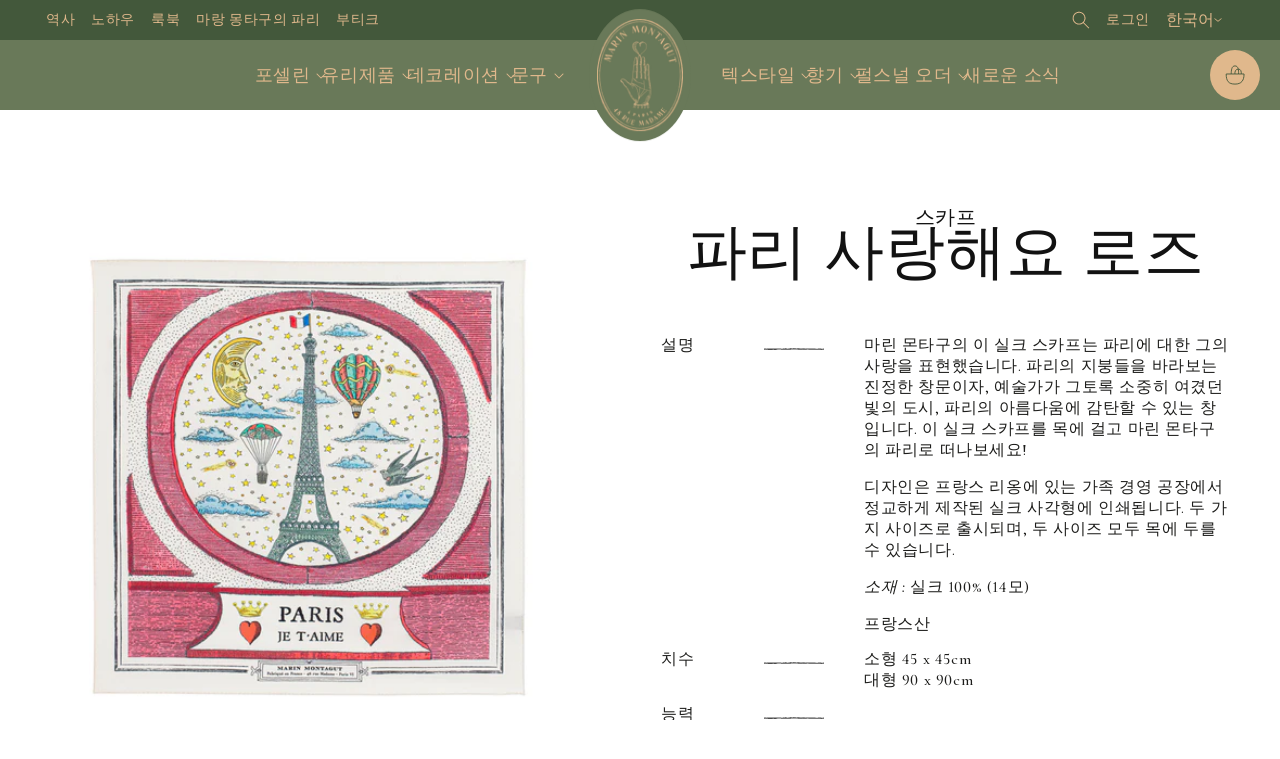

--- FILE ---
content_type: text/html; charset=utf-8
request_url: https://www.marinmontagut.com/ko/products/foulard-paris-je-taime-rose
body_size: 109268
content:
<!doctype html>
<html class="no-js" lang="ko">
  <head>
    <meta charset="utf-8">
    <meta http-equiv="X-UA-Compatible" content="IE=edge">
    <meta name="viewport" content="width=device-width,initial-scale=1">
    <meta name="theme-color" content="#697959">
    <meta name="facebook-domain-verification" content="7yf1wv4jlyw8k9aggtj2gurz9p96ao">
    <link rel="canonical" href="https://www.marinmontagut.com/ko/products/foulard-paris-je-taime-rose"><link rel="icon" type="image/png" href="//www.marinmontagut.com/cdn/shop/files/fav-icon-marin-montagut.jpg?crop=center&height=32&v=1701080120&width=32">

    <title>
      스카프 | 파리 사랑해요 로즈
 &ndash; Marin Montagut</title>

    
      <meta name="description" content="마린 몬타구의 이 실크 스카프는 파리에 대한 그의 사랑을 표현했습니다. 파리의 지붕들을 바라보는 진정한 창문이자, 예술가가 그토록 소중히 여겼던 빛의 도시, 파리의 아름다움에 감탄할 수 있는 창입니다. 이 실크 스카프를 목에 걸고 마린 몬타구의 파리로 떠나보세요! 디자인은 프랑스 리옹에 있는 가족 경영 공장에서 정교하게 제작된 실크 사각형에 인쇄됩니다. 두 가지 사이즈로 출시되며, 두 사이즈 모두 목에 두를 수 있습니다. 소재 : 실크 100% (14모) 프랑스산">
    

    

<meta property="og:site_name" content="Marin Montagut">
<meta property="og:url" content="https://www.marinmontagut.com/ko/products/foulard-paris-je-taime-rose">
<meta property="og:title" content="스카프 | 파리 사랑해요 로즈">
<meta property="og:type" content="product">
<meta property="og:description" content="마린 몬타구의 이 실크 스카프는 파리에 대한 그의 사랑을 표현했습니다. 파리의 지붕들을 바라보는 진정한 창문이자, 예술가가 그토록 소중히 여겼던 빛의 도시, 파리의 아름다움에 감탄할 수 있는 창입니다. 이 실크 스카프를 목에 걸고 마린 몬타구의 파리로 떠나보세요! 디자인은 프랑스 리옹에 있는 가족 경영 공장에서 정교하게 제작된 실크 사각형에 인쇄됩니다. 두 가지 사이즈로 출시되며, 두 사이즈 모두 목에 두를 수 있습니다. 소재 : 실크 100% (14모) 프랑스산"><meta property="og:image" content="http://www.marinmontagut.com/cdn/shop/files/FOULARD_14.jpg?v=1698398827">
  <meta property="og:image:secure_url" content="https://www.marinmontagut.com/cdn/shop/files/FOULARD_14.jpg?v=1698398827">
  <meta property="og:image:width" content="2500">
  <meta property="og:image:height" content="2500"><meta property="og:price:amount" content="95,00">
  <meta property="og:price:currency" content="EUR"><meta name="twitter:card" content="summary_large_image">
<meta name="twitter:title" content="스카프 | 파리 사랑해요 로즈">
<meta name="twitter:description" content="마린 몬타구의 이 실크 스카프는 파리에 대한 그의 사랑을 표현했습니다. 파리의 지붕들을 바라보는 진정한 창문이자, 예술가가 그토록 소중히 여겼던 빛의 도시, 파리의 아름다움에 감탄할 수 있는 창입니다. 이 실크 스카프를 목에 걸고 마린 몬타구의 파리로 떠나보세요! 디자인은 프랑스 리옹에 있는 가족 경영 공장에서 정교하게 제작된 실크 사각형에 인쇄됩니다. 두 가지 사이즈로 출시되며, 두 사이즈 모두 목에 두를 수 있습니다. 소재 : 실크 100% (14모) 프랑스산">


    <script src="//www.marinmontagut.com/cdn/shop/t/9/assets/constants.js?v=58251544750838685771727793946" defer="defer"></script>
    <script src="//www.marinmontagut.com/cdn/shop/t/9/assets/pubsub.js?v=158357773527763999511727793945" defer="defer"></script>
    <script src="//www.marinmontagut.com/cdn/shop/t/9/assets/global.js?v=19332396189660699751727793945" defer="defer"></script>

    

    <script src="//www.marinmontagut.com/cdn/shop/t/9/assets/mm--index.js?v=54444844983539524421727793945" defer="defer"></script>

    <script>window.performance && window.performance.mark && window.performance.mark('shopify.content_for_header.start');</script><meta name="facebook-domain-verification" content="823hfxpt9ou89p6p0o6u7vtencj6um">
<meta id="shopify-digital-wallet" name="shopify-digital-wallet" content="/72983281945/digital_wallets/dialog">
<meta name="shopify-checkout-api-token" content="3d2bf8b36674535357eb920c3fedbe03">
<meta id="in-context-paypal-metadata" data-shop-id="72983281945" data-venmo-supported="false" data-environment="production" data-locale="en_US" data-paypal-v4="true" data-currency="EUR">
<link rel="alternate" hreflang="x-default" href="https://www.marinmontagut.com/products/foulard-paris-je-taime-rose">
<link rel="alternate" hreflang="fr" href="https://www.marinmontagut.com/products/foulard-paris-je-taime-rose">
<link rel="alternate" hreflang="en" href="https://www.marinmontagut.com/en/products/foulard-paris-je-taime-rose">
<link rel="alternate" hreflang="ko" href="https://www.marinmontagut.com/ko/products/foulard-paris-je-taime-rose">
<link rel="alternate" hreflang="ja" href="https://www.marinmontagut.com/ja/products/foulard-paris-je-taime-rose">
<link rel="alternate" type="application/json+oembed" href="https://www.marinmontagut.com/ko/products/foulard-paris-je-taime-rose.oembed">
<script async="async" src="/checkouts/internal/preloads.js?locale=ko-FR"></script>
<script id="shopify-features" type="application/json">{"accessToken":"3d2bf8b36674535357eb920c3fedbe03","betas":["rich-media-storefront-analytics"],"domain":"www.marinmontagut.com","predictiveSearch":true,"shopId":72983281945,"locale":"ko"}</script>
<script>var Shopify = Shopify || {};
Shopify.shop = "marin-montagut.myshopify.com";
Shopify.locale = "ko";
Shopify.currency = {"active":"EUR","rate":"1.0"};
Shopify.country = "FR";
Shopify.theme = {"name":"marin-montagut-shopify\/main","id":172611535129,"schema_name":"Dawn","schema_version":"10.0.0","theme_store_id":null,"role":"main"};
Shopify.theme.handle = "null";
Shopify.theme.style = {"id":null,"handle":null};
Shopify.cdnHost = "www.marinmontagut.com/cdn";
Shopify.routes = Shopify.routes || {};
Shopify.routes.root = "/ko/";</script>
<script type="module">!function(o){(o.Shopify=o.Shopify||{}).modules=!0}(window);</script>
<script>!function(o){function n(){var o=[];function n(){o.push(Array.prototype.slice.apply(arguments))}return n.q=o,n}var t=o.Shopify=o.Shopify||{};t.loadFeatures=n(),t.autoloadFeatures=n()}(window);</script>
<script id="shop-js-analytics" type="application/json">{"pageType":"product"}</script>
<script defer="defer" async type="module" src="//www.marinmontagut.com/cdn/shopifycloud/shop-js/modules/v2/client.init-shop-cart-sync_Bzl81CPe.ko.esm.js"></script>
<script defer="defer" async type="module" src="//www.marinmontagut.com/cdn/shopifycloud/shop-js/modules/v2/chunk.common_Dk2rgNHN.esm.js"></script>
<script type="module">
  await import("//www.marinmontagut.com/cdn/shopifycloud/shop-js/modules/v2/client.init-shop-cart-sync_Bzl81CPe.ko.esm.js");
await import("//www.marinmontagut.com/cdn/shopifycloud/shop-js/modules/v2/chunk.common_Dk2rgNHN.esm.js");

  window.Shopify.SignInWithShop?.initShopCartSync?.({"fedCMEnabled":true,"windoidEnabled":true});

</script>
<script>(function() {
  var isLoaded = false;
  function asyncLoad() {
    if (isLoaded) return;
    isLoaded = true;
    var urls = ["https:\/\/cdn.nfcube.com\/instafeed-46dfeddb8abd55be42def965914e6863.js?shop=marin-montagut.myshopify.com","https:\/\/packlink-spf-pro.appspot.com\/platform\/PRO\/checkout\/thankYouScript?v=8\u0026shop=marin-montagut.myshopify.com","https:\/\/scrollio.bysimpli.com\/public\/scroll.js?shop=marin-montagut.myshopify.com"];
    for (var i = 0; i < urls.length; i++) {
      var s = document.createElement('script');
      s.type = 'text/javascript';
      s.async = true;
      s.src = urls[i];
      var x = document.getElementsByTagName('script')[0];
      x.parentNode.insertBefore(s, x);
    }
  };
  if(window.attachEvent) {
    window.attachEvent('onload', asyncLoad);
  } else {
    window.addEventListener('load', asyncLoad, false);
  }
})();</script>
<script id="__st">var __st={"a":72983281945,"offset":3600,"reqid":"c54e513f-6383-4aa8-82b4-c92fb8a930b4-1769006631","pageurl":"www.marinmontagut.com\/ko\/products\/foulard-paris-je-taime-rose","u":"b1bba6435617","p":"product","rtyp":"product","rid":8872232943897};</script>
<script>window.ShopifyPaypalV4VisibilityTracking = true;</script>
<script id="captcha-bootstrap">!function(){'use strict';const t='contact',e='account',n='new_comment',o=[[t,t],['blogs',n],['comments',n],[t,'customer']],c=[[e,'customer_login'],[e,'guest_login'],[e,'recover_customer_password'],[e,'create_customer']],r=t=>t.map((([t,e])=>`form[action*='/${t}']:not([data-nocaptcha='true']) input[name='form_type'][value='${e}']`)).join(','),a=t=>()=>t?[...document.querySelectorAll(t)].map((t=>t.form)):[];function s(){const t=[...o],e=r(t);return a(e)}const i='password',u='form_key',d=['recaptcha-v3-token','g-recaptcha-response','h-captcha-response',i],f=()=>{try{return window.sessionStorage}catch{return}},m='__shopify_v',_=t=>t.elements[u];function p(t,e,n=!1){try{const o=window.sessionStorage,c=JSON.parse(o.getItem(e)),{data:r}=function(t){const{data:e,action:n}=t;return t[m]||n?{data:e,action:n}:{data:t,action:n}}(c);for(const[e,n]of Object.entries(r))t.elements[e]&&(t.elements[e].value=n);n&&o.removeItem(e)}catch(o){console.error('form repopulation failed',{error:o})}}const l='form_type',E='cptcha';function T(t){t.dataset[E]=!0}const w=window,h=w.document,L='Shopify',v='ce_forms',y='captcha';let A=!1;((t,e)=>{const n=(g='f06e6c50-85a8-45c8-87d0-21a2b65856fe',I='https://cdn.shopify.com/shopifycloud/storefront-forms-hcaptcha/ce_storefront_forms_captcha_hcaptcha.v1.5.2.iife.js',D={infoText:'hCaptcha에 의해 보호됨',privacyText:'개인정보 보호',termsText:'약관'},(t,e,n)=>{const o=w[L][v],c=o.bindForm;if(c)return c(t,g,e,D).then(n);var r;o.q.push([[t,g,e,D],n]),r=I,A||(h.body.append(Object.assign(h.createElement('script'),{id:'captcha-provider',async:!0,src:r})),A=!0)});var g,I,D;w[L]=w[L]||{},w[L][v]=w[L][v]||{},w[L][v].q=[],w[L][y]=w[L][y]||{},w[L][y].protect=function(t,e){n(t,void 0,e),T(t)},Object.freeze(w[L][y]),function(t,e,n,w,h,L){const[v,y,A,g]=function(t,e,n){const i=e?o:[],u=t?c:[],d=[...i,...u],f=r(d),m=r(i),_=r(d.filter((([t,e])=>n.includes(e))));return[a(f),a(m),a(_),s()]}(w,h,L),I=t=>{const e=t.target;return e instanceof HTMLFormElement?e:e&&e.form},D=t=>v().includes(t);t.addEventListener('submit',(t=>{const e=I(t);if(!e)return;const n=D(e)&&!e.dataset.hcaptchaBound&&!e.dataset.recaptchaBound,o=_(e),c=g().includes(e)&&(!o||!o.value);(n||c)&&t.preventDefault(),c&&!n&&(function(t){try{if(!f())return;!function(t){const e=f();if(!e)return;const n=_(t);if(!n)return;const o=n.value;o&&e.removeItem(o)}(t);const e=Array.from(Array(32),(()=>Math.random().toString(36)[2])).join('');!function(t,e){_(t)||t.append(Object.assign(document.createElement('input'),{type:'hidden',name:u})),t.elements[u].value=e}(t,e),function(t,e){const n=f();if(!n)return;const o=[...t.querySelectorAll(`input[type='${i}']`)].map((({name:t})=>t)),c=[...d,...o],r={};for(const[a,s]of new FormData(t).entries())c.includes(a)||(r[a]=s);n.setItem(e,JSON.stringify({[m]:1,action:t.action,data:r}))}(t,e)}catch(e){console.error('failed to persist form',e)}}(e),e.submit())}));const S=(t,e)=>{t&&!t.dataset[E]&&(n(t,e.some((e=>e===t))),T(t))};for(const o of['focusin','change'])t.addEventListener(o,(t=>{const e=I(t);D(e)&&S(e,y())}));const B=e.get('form_key'),M=e.get(l),P=B&&M;t.addEventListener('DOMContentLoaded',(()=>{const t=y();if(P)for(const e of t)e.elements[l].value===M&&p(e,B);[...new Set([...A(),...v().filter((t=>'true'===t.dataset.shopifyCaptcha))])].forEach((e=>S(e,t)))}))}(h,new URLSearchParams(w.location.search),n,t,e,['guest_login'])})(!1,!0)}();</script>
<script integrity="sha256-4kQ18oKyAcykRKYeNunJcIwy7WH5gtpwJnB7kiuLZ1E=" data-source-attribution="shopify.loadfeatures" defer="defer" src="//www.marinmontagut.com/cdn/shopifycloud/storefront/assets/storefront/load_feature-a0a9edcb.js" crossorigin="anonymous"></script>
<script data-source-attribution="shopify.dynamic_checkout.dynamic.init">var Shopify=Shopify||{};Shopify.PaymentButton=Shopify.PaymentButton||{isStorefrontPortableWallets:!0,init:function(){window.Shopify.PaymentButton.init=function(){};var t=document.createElement("script");t.src="https://www.marinmontagut.com/cdn/shopifycloud/portable-wallets/latest/portable-wallets.ko.js",t.type="module",document.head.appendChild(t)}};
</script>
<script data-source-attribution="shopify.dynamic_checkout.buyer_consent">
  function portableWalletsHideBuyerConsent(e){var t=document.getElementById("shopify-buyer-consent"),n=document.getElementById("shopify-subscription-policy-button");t&&n&&(t.classList.add("hidden"),t.setAttribute("aria-hidden","true"),n.removeEventListener("click",e))}function portableWalletsShowBuyerConsent(e){var t=document.getElementById("shopify-buyer-consent"),n=document.getElementById("shopify-subscription-policy-button");t&&n&&(t.classList.remove("hidden"),t.removeAttribute("aria-hidden"),n.addEventListener("click",e))}window.Shopify?.PaymentButton&&(window.Shopify.PaymentButton.hideBuyerConsent=portableWalletsHideBuyerConsent,window.Shopify.PaymentButton.showBuyerConsent=portableWalletsShowBuyerConsent);
</script>
<script data-source-attribution="shopify.dynamic_checkout.cart.bootstrap">document.addEventListener("DOMContentLoaded",(function(){function t(){return document.querySelector("shopify-accelerated-checkout-cart, shopify-accelerated-checkout")}if(t())Shopify.PaymentButton.init();else{new MutationObserver((function(e,n){t()&&(Shopify.PaymentButton.init(),n.disconnect())})).observe(document.body,{childList:!0,subtree:!0})}}));
</script>
<link id="shopify-accelerated-checkout-styles" rel="stylesheet" media="screen" href="https://www.marinmontagut.com/cdn/shopifycloud/portable-wallets/latest/accelerated-checkout-backwards-compat.css" crossorigin="anonymous">
<style id="shopify-accelerated-checkout-cart">
        #shopify-buyer-consent {
  margin-top: 1em;
  display: inline-block;
  width: 100%;
}

#shopify-buyer-consent.hidden {
  display: none;
}

#shopify-subscription-policy-button {
  background: none;
  border: none;
  padding: 0;
  text-decoration: underline;
  font-size: inherit;
  cursor: pointer;
}

#shopify-subscription-policy-button::before {
  box-shadow: none;
}

      </style>
<script id="sections-script" data-sections="header" defer="defer" src="//www.marinmontagut.com/cdn/shop/t/9/compiled_assets/scripts.js?v=8374"></script>
<script>window.performance && window.performance.mark && window.performance.mark('shopify.content_for_header.end');</script>

    

    <style data-shopify>
      /* @font-face {
  font-family: Assistant;
  font-weight: 400;
  font-style: normal;
  font-display: swap;
  src: url("//www.marinmontagut.com/cdn/fonts/assistant/assistant_n4.9120912a469cad1cc292572851508ca49d12e768.woff2") format("woff2"),
       url("//www.marinmontagut.com/cdn/fonts/assistant/assistant_n4.6e9875ce64e0fefcd3f4446b7ec9036b3ddd2985.woff") format("woff");
}

      
      
      
      @font-face {
  font-family: Assistant;
  font-weight: 400;
  font-style: normal;
  font-display: swap;
  src: url("//www.marinmontagut.com/cdn/fonts/assistant/assistant_n4.9120912a469cad1cc292572851508ca49d12e768.woff2") format("woff2"),
       url("//www.marinmontagut.com/cdn/fonts/assistant/assistant_n4.6e9875ce64e0fefcd3f4446b7ec9036b3ddd2985.woff") format("woff");
}
 */

      
        :root,
        .color-background-1 {
          --color-background: 255,255,255;
        
          --gradient-background: #ffffff;
        
        --color-foreground: 18,18,18;
        --color-shadow: 18,18,18;
        --color-button: 18,18,18;
        --color-button-text: 255,255,255;
        --color-secondary-button: 255,255,255;
        --color-secondary-button-text: 18,18,18;
        --color-link: 18,18,18;
        --color-badge-foreground: 18,18,18;
        --color-badge-background: 255,255,255;
        --color-badge-border: 18,18,18;
        --payment-terms-background-color: rgb(255 255 255);
      }
      
        
        .color-background-2 {
          --color-background: 243,243,243;
        
          --gradient-background: #f3f3f3;
        
        --color-foreground: 18,18,18;
        --color-shadow: 18,18,18;
        --color-button: 18,18,18;
        --color-button-text: 243,243,243;
        --color-secondary-button: 243,243,243;
        --color-secondary-button-text: 18,18,18;
        --color-link: 18,18,18;
        --color-badge-foreground: 18,18,18;
        --color-badge-background: 243,243,243;
        --color-badge-border: 18,18,18;
        --payment-terms-background-color: rgb(243 243 243);
      }
      
        
        .color-inverse {
          --color-background: 36,40,51;
        
          --gradient-background: #242833;
        
        --color-foreground: 255,255,255;
        --color-shadow: 18,18,18;
        --color-button: 255,255,255;
        --color-button-text: 0,0,0;
        --color-secondary-button: 36,40,51;
        --color-secondary-button-text: 255,255,255;
        --color-link: 255,255,255;
        --color-badge-foreground: 255,255,255;
        --color-badge-background: 36,40,51;
        --color-badge-border: 255,255,255;
        --payment-terms-background-color: rgb(36 40 51);
      }
      
        
        .color-accent-1 {
          --color-background: 18,18,18;
        
          --gradient-background: #121212;
        
        --color-foreground: 255,255,255;
        --color-shadow: 18,18,18;
        --color-button: 255,255,255;
        --color-button-text: 18,18,18;
        --color-secondary-button: 18,18,18;
        --color-secondary-button-text: 255,255,255;
        --color-link: 255,255,255;
        --color-badge-foreground: 255,255,255;
        --color-badge-background: 18,18,18;
        --color-badge-border: 255,255,255;
        --payment-terms-background-color: rgb(18 18 18);
      }
      
        
        .color-accent-2 {
          --color-background: 51,79,180;
        
          --gradient-background: #334fb4;
        
        --color-foreground: 255,255,255;
        --color-shadow: 18,18,18;
        --color-button: 255,255,255;
        --color-button-text: 51,79,180;
        --color-secondary-button: 51,79,180;
        --color-secondary-button-text: 255,255,255;
        --color-link: 255,255,255;
        --color-badge-foreground: 255,255,255;
        --color-badge-background: 51,79,180;
        --color-badge-border: 255,255,255;
        --payment-terms-background-color: rgb(51 79 180);
      }
      
        
        .color-scheme-0066cc5a-c881-4422-b2c0-c51815b89647 {
          --color-background: 105,121,89;
        
          --gradient-background: #697959;
        
        --color-foreground: 255,255,255;
        --color-shadow: 29,29,27;
        --color-button: 255,255,255;
        --color-button-text: 224,184,140;
        --color-secondary-button: 105,121,89;
        --color-secondary-button-text: 255,255,255;
        --color-link: 255,255,255;
        --color-badge-foreground: 255,255,255;
        --color-badge-background: 105,121,89;
        --color-badge-border: 255,255,255;
        --payment-terms-background-color: rgb(105 121 89);
      }
      
        
        .color-scheme-c92fce70-0e88-4faf-8848-798bf53efef4 {
          --color-background: 130,130,88;
        
          --gradient-background: #828258;
        
        --color-foreground: 255,255,255;
        --color-shadow: 29,29,27;
        --color-button: 209,209,196;
        --color-button-text: 255,255,255;
        --color-secondary-button: 130,130,88;
        --color-secondary-button-text: 209,209,196;
        --color-link: 209,209,196;
        --color-badge-foreground: 255,255,255;
        --color-badge-background: 130,130,88;
        --color-badge-border: 255,255,255;
        --payment-terms-background-color: rgb(130 130 88);
      }
      
        
        .color-scheme-3d75ca43-0bb2-4b23-add9-0d97c5691e3a {
          --color-background: 209,209,196;
        
          --gradient-background: #d1d1c4;
        
        --color-foreground: 29,29,27;
        --color-shadow: 29,29,27;
        --color-button: 130,130,88;
        --color-button-text: 255,255,255;
        --color-secondary-button: 209,209,196;
        --color-secondary-button-text: 130,130,88;
        --color-link: 130,130,88;
        --color-badge-foreground: 29,29,27;
        --color-badge-background: 209,209,196;
        --color-badge-border: 29,29,27;
        --payment-terms-background-color: rgb(209 209 196);
      }
      

      body, .color-background-1, .color-background-2, .color-inverse, .color-accent-1, .color-accent-2, .color-scheme-0066cc5a-c881-4422-b2c0-c51815b89647, .color-scheme-c92fce70-0e88-4faf-8848-798bf53efef4, .color-scheme-3d75ca43-0bb2-4b23-add9-0d97c5691e3a {
        color: rgba(var(--color-foreground), 0.75);
        background-color: rgb(var(--color-background));
      }

      :root {
        --font-body-family: Assistant, sans-serif;
        --font-body-style: normal;
        --font-body-weight: 400;
        --font-body-weight-bold: 700;

        --font-heading-family: Assistant, sans-serif;
        --font-heading-style: normal;
        --font-heading-weight: 400;

        --font-body-scale: 1.0;
        --font-heading-scale: 1.0;

        --media-padding: px;
        --media-border-opacity: 0.05;
        --media-border-width: 0px;
        --media-radius: 0px;
        --media-shadow-opacity: 0.0;
        --media-shadow-horizontal-offset: 0px;
        --media-shadow-vertical-offset: 4px;
        --media-shadow-blur-radius: 5px;
        --media-shadow-visible: 0;

        --page-width: 160rem;
        --page-width-margin: 0rem;

        --product-card-image-padding: 0.0rem;
        --product-card-corner-radius: 0.0rem;
        --product-card-text-alignment: left;
        --product-card-border-width: 0.0rem;
        --product-card-border-opacity: 0.1;
        --product-card-shadow-opacity: 0.0;
        --product-card-shadow-visible: 0;
        --product-card-shadow-horizontal-offset: 0.0rem;
        --product-card-shadow-vertical-offset: 0.4rem;
        --product-card-shadow-blur-radius: 0.5rem;

        --collection-card-image-padding: 0.0rem;
        --collection-card-corner-radius: 0.0rem;
        --collection-card-text-alignment: left;
        --collection-card-border-width: 0.0rem;
        --collection-card-border-opacity: 0.1;
        --collection-card-shadow-opacity: 0.0;
        --collection-card-shadow-visible: 0;
        --collection-card-shadow-horizontal-offset: 0.0rem;
        --collection-card-shadow-vertical-offset: 0.4rem;
        --collection-card-shadow-blur-radius: 0.5rem;

        --blog-card-image-padding: 0.0rem;
        --blog-card-corner-radius: 0.0rem;
        --blog-card-text-alignment: left;
        --blog-card-border-width: 0.0rem;
        --blog-card-border-opacity: 0.1;
        --blog-card-shadow-opacity: 0.0;
        --blog-card-shadow-visible: 0;
        --blog-card-shadow-horizontal-offset: 0.0rem;
        --blog-card-shadow-vertical-offset: 0.4rem;
        --blog-card-shadow-blur-radius: 0.5rem;

        --badge-corner-radius: 4.0rem;

        --popup-border-width: 1px;
        --popup-border-opacity: 0.1;
        --popup-corner-radius: 0px;
        --popup-shadow-opacity: 0.05;
        --popup-shadow-horizontal-offset: 0px;
        --popup-shadow-vertical-offset: 4px;
        --popup-shadow-blur-radius: 5px;

        --drawer-border-width: 1px;
        --drawer-border-opacity: 0.1;
        --drawer-shadow-opacity: 0.0;
        --drawer-shadow-horizontal-offset: 0px;
        --drawer-shadow-vertical-offset: 4px;
        --drawer-shadow-blur-radius: 5px;

        --spacing-sections-desktop: 0px;
        --spacing-sections-mobile: 0px;

        --grid-desktop-vertical-spacing: 8px;
        --grid-desktop-horizontal-spacing: 8px;
        --grid-mobile-vertical-spacing: 4px;
        --grid-mobile-horizontal-spacing: 4px;

        --text-boxes-border-opacity: 0.1;
        --text-boxes-border-width: 0px;
        --text-boxes-radius: 0px;
        --text-boxes-shadow-opacity: 0.0;
        --text-boxes-shadow-visible: 0;
        --text-boxes-shadow-horizontal-offset: 0px;
        --text-boxes-shadow-vertical-offset: 4px;
        --text-boxes-shadow-blur-radius: 5px;

        --buttons-radius: 0px;
        --buttons-radius-outset: 0px;
        --buttons-border-width: 1px;
        --buttons-border-opacity: 1.0;
        --buttons-shadow-opacity: 0.0;
        --buttons-shadow-visible: 0;
        --buttons-shadow-horizontal-offset: 0px;
        --buttons-shadow-vertical-offset: 4px;
        --buttons-shadow-blur-radius: 5px;
        --buttons-border-offset: 0px;

        --inputs-radius: 0px;
        --inputs-border-width: 1px;
        --inputs-border-opacity: 0.55;
        --inputs-shadow-opacity: 0.0;
        --inputs-shadow-horizontal-offset: 0px;
        --inputs-margin-offset: 0px;
        --inputs-shadow-vertical-offset: 4px;
        --inputs-shadow-blur-radius: 5px;
        --inputs-radius-outset: 0px;

        --variant-pills-radius: 40px;
        --variant-pills-border-width: 1px;
        --variant-pills-border-opacity: 0.55;
        --variant-pills-shadow-opacity: 0.0;
        --variant-pills-shadow-horizontal-offset: 0px;
        --variant-pills-shadow-vertical-offset: 4px;
        --variant-pills-shadow-blur-radius: 5px;
      }

      *,
      *::before,
      *::after {
        box-sizing: inherit;
      }

      html {
        box-sizing: border-box;
        font-size: calc(var(--font-body-scale) * 62.5%);
        height: 100%;
      }

      body {
        display: grid;
        grid-template-rows: auto auto 1fr auto;
        grid-template-columns: 100%;
        min-height: 100%;
        margin: 0;
        font-size: 1.5rem;
        letter-spacing: 0.06rem;
        line-height: calc(1 + 0.8 / var(--font-body-scale));
        font-family: var(--font-body-family);
        font-style: var(--font-body-style);
        font-weight: var(--font-body-weight);
      }

      @media screen and (min-width: 750px) {
        body {
          font-size: 1.6rem;
        }
      }
    </style>

    <link rel="preconnect" href="https://fonts.googleapis.com">
    <link rel="preconnect" href="https://fonts.gstatic.com" crossorigin>
    <link
      href="https://fonts.googleapis.com/css2?family=Barlow:ital,wght@0,400;0,500;0,600;0,700;1,400;1,500&family=Cormorant:ital,wght@0,300;0,400;0,500;0,600;0,700;1,400;1,500;1,600&display=swap"
      rel="stylesheet"
    >
    <link rel="stylesheet" href="https://use.typekit.net/iqs1uzy.css">

    <link href="//www.marinmontagut.com/cdn/shop/t/9/assets/base.css?v=122249205588243185601760363826" rel="stylesheet" type="text/css" media="all" />
    <link href="//www.marinmontagut.com/cdn/shop/t/9/assets/mm--css-index.css?v=93425300042268118091765535866" rel="stylesheet" type="text/css" media="all" />
<link href="//www.marinmontagut.com/cdn/shop/t/9/assets/component-localization-form.css?v=129750595761540017891760363827" rel="stylesheet" type="text/css" media="all" />
      <script src="//www.marinmontagut.com/cdn/shop/t/9/assets/localization-form.js?v=161644695336821385561727793948" defer="defer"></script><link
        rel="stylesheet"
        href="//www.marinmontagut.com/cdn/shop/t/9/assets/component-predictive-search.css?v=118923337488134913561727793946"
        media="print"
        onload="this.media='all'"
      ><script>
      document.documentElement.className = document.documentElement.className.replace('no-js', 'js');
      if (Shopify.designMode) {
        document.documentElement.classList.add('shopify-design-mode');
      }
    </script>
  <!-- BEGIN app block: shopify://apps/consentmo-gdpr/blocks/gdpr_cookie_consent/4fbe573f-a377-4fea-9801-3ee0858cae41 -->


<!-- END app block --><!-- BEGIN app block: shopify://apps/zepto-product-personalizer/blocks/product_personalizer_main/7411210d-7b32-4c09-9455-e129e3be4729 --><!-- BEGIN app snippet: product-personalizer -->



  
 
 

<!-- END app snippet -->
<!-- BEGIN app snippet: zepto_common --><script>
var pplr_cart = {"note":null,"attributes":{},"original_total_price":0,"total_price":0,"total_discount":0,"total_weight":0.0,"item_count":0,"items":[],"requires_shipping":false,"currency":"EUR","items_subtotal_price":0,"cart_level_discount_applications":[],"checkout_charge_amount":0};
var pplr_shop_currency = "EUR";
var pplr_enabled_currencies_size = 1;
var pplr_money_formate = "{{amount_with_comma_separator}}€";
var pplr_manual_theme_selector=["CartCount span","tr:has([name*=updates])","tr img:first",".line-item__title",".cart__item--price .cart__price",".grid__item.one-half.text-right",".pplr_item_remove",".ajaxcart__qty",".header__cart-price-bubble span[data-cart-price-bubble]","form[action*=cart] [name=checkout]","Click To View Image",1,"Discount Code \u003cstrong\u003e{{ code }}\u003c\/strong\u003e is invalid","Discount Code","Apply","#pplr_D_class","Subtotal","Shipping","\u003cstrong\u003eEST. Total\u003c\/strong\u003e"];
</script>
<script defer src="//cdn-zeptoapps.com/product-personalizer/pplr_common.js?v=21" ></script><!-- END app snippet -->

<!-- END app block --><!-- BEGIN app block: shopify://apps/tt-breadcrumbs-seo-schema/blocks/ttSchema/dda6b26d-4f1a-43c6-a94b-6443ed0f750b -->


<!-- BEGIN app snippet: remove-script -->
<script id="tt_remove_script" type="module">
  if(void 0===window.ws_script){window.ws_script=!0;let e=()=>{document.querySelectorAll('[type="application/ld+json"]').forEach((e=>{e.hasAttribute("tt-ninja")||e.remove()}))};e(),setInterval(e,1e3),document.querySelectorAll("[itemscope]").forEach((e=>e.removeAttribute("itemscope")))}else document.getElementById("tt_remove_script").remove();
</script><!-- END app snippet -->


    <!-- BEGIN app snippet: breadcrumb -->




    <script type="application/ld+json" tt-ninja>
    {
        "@context": "https://schema.org",
        "@type": "BreadcrumbList",
        "itemListElement": [{
            "@type": "ListItem",
            "position": 1,
            "name": "Marin Montagut",
            "item": "https://www.marinmontagut.com"
        },
        {
            "@type": "ListItem",
            "position": 2,
            "name": "스카프 | 파리 사랑해요 로즈",
            "item": "https://www.marinmontagut.com/ko/products/foulard-paris-je-taime-rose"
        }]
    }
    </script>
<!-- END app snippet -->
    <!-- END app block --><script src="https://cdn.shopify.com/extensions/019be09f-5230-7d79-87aa-f6db3969c39b/consentmo-gdpr-581/assets/consentmo_cookie_consent.js" type="text/javascript" defer="defer"></script>
<link href="https://monorail-edge.shopifysvc.com" rel="dns-prefetch">
<script>(function(){if ("sendBeacon" in navigator && "performance" in window) {try {var session_token_from_headers = performance.getEntriesByType('navigation')[0].serverTiming.find(x => x.name == '_s').description;} catch {var session_token_from_headers = undefined;}var session_cookie_matches = document.cookie.match(/_shopify_s=([^;]*)/);var session_token_from_cookie = session_cookie_matches && session_cookie_matches.length === 2 ? session_cookie_matches[1] : "";var session_token = session_token_from_headers || session_token_from_cookie || "";function handle_abandonment_event(e) {var entries = performance.getEntries().filter(function(entry) {return /monorail-edge.shopifysvc.com/.test(entry.name);});if (!window.abandonment_tracked && entries.length === 0) {window.abandonment_tracked = true;var currentMs = Date.now();var navigation_start = performance.timing.navigationStart;var payload = {shop_id: 72983281945,url: window.location.href,navigation_start,duration: currentMs - navigation_start,session_token,page_type: "product"};window.navigator.sendBeacon("https://monorail-edge.shopifysvc.com/v1/produce", JSON.stringify({schema_id: "online_store_buyer_site_abandonment/1.1",payload: payload,metadata: {event_created_at_ms: currentMs,event_sent_at_ms: currentMs}}));}}window.addEventListener('pagehide', handle_abandonment_event);}}());</script>
<script id="web-pixels-manager-setup">(function e(e,d,r,n,o){if(void 0===o&&(o={}),!Boolean(null===(a=null===(i=window.Shopify)||void 0===i?void 0:i.analytics)||void 0===a?void 0:a.replayQueue)){var i,a;window.Shopify=window.Shopify||{};var t=window.Shopify;t.analytics=t.analytics||{};var s=t.analytics;s.replayQueue=[],s.publish=function(e,d,r){return s.replayQueue.push([e,d,r]),!0};try{self.performance.mark("wpm:start")}catch(e){}var l=function(){var e={modern:/Edge?\/(1{2}[4-9]|1[2-9]\d|[2-9]\d{2}|\d{4,})\.\d+(\.\d+|)|Firefox\/(1{2}[4-9]|1[2-9]\d|[2-9]\d{2}|\d{4,})\.\d+(\.\d+|)|Chrom(ium|e)\/(9{2}|\d{3,})\.\d+(\.\d+|)|(Maci|X1{2}).+ Version\/(15\.\d+|(1[6-9]|[2-9]\d|\d{3,})\.\d+)([,.]\d+|)( \(\w+\)|)( Mobile\/\w+|) Safari\/|Chrome.+OPR\/(9{2}|\d{3,})\.\d+\.\d+|(CPU[ +]OS|iPhone[ +]OS|CPU[ +]iPhone|CPU IPhone OS|CPU iPad OS)[ +]+(15[._]\d+|(1[6-9]|[2-9]\d|\d{3,})[._]\d+)([._]\d+|)|Android:?[ /-](13[3-9]|1[4-9]\d|[2-9]\d{2}|\d{4,})(\.\d+|)(\.\d+|)|Android.+Firefox\/(13[5-9]|1[4-9]\d|[2-9]\d{2}|\d{4,})\.\d+(\.\d+|)|Android.+Chrom(ium|e)\/(13[3-9]|1[4-9]\d|[2-9]\d{2}|\d{4,})\.\d+(\.\d+|)|SamsungBrowser\/([2-9]\d|\d{3,})\.\d+/,legacy:/Edge?\/(1[6-9]|[2-9]\d|\d{3,})\.\d+(\.\d+|)|Firefox\/(5[4-9]|[6-9]\d|\d{3,})\.\d+(\.\d+|)|Chrom(ium|e)\/(5[1-9]|[6-9]\d|\d{3,})\.\d+(\.\d+|)([\d.]+$|.*Safari\/(?![\d.]+ Edge\/[\d.]+$))|(Maci|X1{2}).+ Version\/(10\.\d+|(1[1-9]|[2-9]\d|\d{3,})\.\d+)([,.]\d+|)( \(\w+\)|)( Mobile\/\w+|) Safari\/|Chrome.+OPR\/(3[89]|[4-9]\d|\d{3,})\.\d+\.\d+|(CPU[ +]OS|iPhone[ +]OS|CPU[ +]iPhone|CPU IPhone OS|CPU iPad OS)[ +]+(10[._]\d+|(1[1-9]|[2-9]\d|\d{3,})[._]\d+)([._]\d+|)|Android:?[ /-](13[3-9]|1[4-9]\d|[2-9]\d{2}|\d{4,})(\.\d+|)(\.\d+|)|Mobile Safari.+OPR\/([89]\d|\d{3,})\.\d+\.\d+|Android.+Firefox\/(13[5-9]|1[4-9]\d|[2-9]\d{2}|\d{4,})\.\d+(\.\d+|)|Android.+Chrom(ium|e)\/(13[3-9]|1[4-9]\d|[2-9]\d{2}|\d{4,})\.\d+(\.\d+|)|Android.+(UC? ?Browser|UCWEB|U3)[ /]?(15\.([5-9]|\d{2,})|(1[6-9]|[2-9]\d|\d{3,})\.\d+)\.\d+|SamsungBrowser\/(5\.\d+|([6-9]|\d{2,})\.\d+)|Android.+MQ{2}Browser\/(14(\.(9|\d{2,})|)|(1[5-9]|[2-9]\d|\d{3,})(\.\d+|))(\.\d+|)|K[Aa][Ii]OS\/(3\.\d+|([4-9]|\d{2,})\.\d+)(\.\d+|)/},d=e.modern,r=e.legacy,n=navigator.userAgent;return n.match(d)?"modern":n.match(r)?"legacy":"unknown"}(),u="modern"===l?"modern":"legacy",c=(null!=n?n:{modern:"",legacy:""})[u],f=function(e){return[e.baseUrl,"/wpm","/b",e.hashVersion,"modern"===e.buildTarget?"m":"l",".js"].join("")}({baseUrl:d,hashVersion:r,buildTarget:u}),m=function(e){var d=e.version,r=e.bundleTarget,n=e.surface,o=e.pageUrl,i=e.monorailEndpoint;return{emit:function(e){var a=e.status,t=e.errorMsg,s=(new Date).getTime(),l=JSON.stringify({metadata:{event_sent_at_ms:s},events:[{schema_id:"web_pixels_manager_load/3.1",payload:{version:d,bundle_target:r,page_url:o,status:a,surface:n,error_msg:t},metadata:{event_created_at_ms:s}}]});if(!i)return console&&console.warn&&console.warn("[Web Pixels Manager] No Monorail endpoint provided, skipping logging."),!1;try{return self.navigator.sendBeacon.bind(self.navigator)(i,l)}catch(e){}var u=new XMLHttpRequest;try{return u.open("POST",i,!0),u.setRequestHeader("Content-Type","text/plain"),u.send(l),!0}catch(e){return console&&console.warn&&console.warn("[Web Pixels Manager] Got an unhandled error while logging to Monorail."),!1}}}}({version:r,bundleTarget:l,surface:e.surface,pageUrl:self.location.href,monorailEndpoint:e.monorailEndpoint});try{o.browserTarget=l,function(e){var d=e.src,r=e.async,n=void 0===r||r,o=e.onload,i=e.onerror,a=e.sri,t=e.scriptDataAttributes,s=void 0===t?{}:t,l=document.createElement("script"),u=document.querySelector("head"),c=document.querySelector("body");if(l.async=n,l.src=d,a&&(l.integrity=a,l.crossOrigin="anonymous"),s)for(var f in s)if(Object.prototype.hasOwnProperty.call(s,f))try{l.dataset[f]=s[f]}catch(e){}if(o&&l.addEventListener("load",o),i&&l.addEventListener("error",i),u)u.appendChild(l);else{if(!c)throw new Error("Did not find a head or body element to append the script");c.appendChild(l)}}({src:f,async:!0,onload:function(){if(!function(){var e,d;return Boolean(null===(d=null===(e=window.Shopify)||void 0===e?void 0:e.analytics)||void 0===d?void 0:d.initialized)}()){var d=window.webPixelsManager.init(e)||void 0;if(d){var r=window.Shopify.analytics;r.replayQueue.forEach((function(e){var r=e[0],n=e[1],o=e[2];d.publishCustomEvent(r,n,o)})),r.replayQueue=[],r.publish=d.publishCustomEvent,r.visitor=d.visitor,r.initialized=!0}}},onerror:function(){return m.emit({status:"failed",errorMsg:"".concat(f," has failed to load")})},sri:function(e){var d=/^sha384-[A-Za-z0-9+/=]+$/;return"string"==typeof e&&d.test(e)}(c)?c:"",scriptDataAttributes:o}),m.emit({status:"loading"})}catch(e){m.emit({status:"failed",errorMsg:(null==e?void 0:e.message)||"Unknown error"})}}})({shopId: 72983281945,storefrontBaseUrl: "https://www.marinmontagut.com",extensionsBaseUrl: "https://extensions.shopifycdn.com/cdn/shopifycloud/web-pixels-manager",monorailEndpoint: "https://monorail-edge.shopifysvc.com/unstable/produce_batch",surface: "storefront-renderer",enabledBetaFlags: ["2dca8a86"],webPixelsConfigList: [{"id":"438075673","configuration":"{\"pixel_id\":\"1109455100249999\",\"pixel_type\":\"facebook_pixel\",\"metaapp_system_user_token\":\"-\"}","eventPayloadVersion":"v1","runtimeContext":"OPEN","scriptVersion":"ca16bc87fe92b6042fbaa3acc2fbdaa6","type":"APP","apiClientId":2329312,"privacyPurposes":["ANALYTICS","MARKETING","SALE_OF_DATA"],"dataSharingAdjustments":{"protectedCustomerApprovalScopes":["read_customer_address","read_customer_email","read_customer_name","read_customer_personal_data","read_customer_phone"]}},{"id":"shopify-app-pixel","configuration":"{}","eventPayloadVersion":"v1","runtimeContext":"STRICT","scriptVersion":"0450","apiClientId":"shopify-pixel","type":"APP","privacyPurposes":["ANALYTICS","MARKETING"]},{"id":"shopify-custom-pixel","eventPayloadVersion":"v1","runtimeContext":"LAX","scriptVersion":"0450","apiClientId":"shopify-pixel","type":"CUSTOM","privacyPurposes":["ANALYTICS","MARKETING"]}],isMerchantRequest: false,initData: {"shop":{"name":"Marin Montagut","paymentSettings":{"currencyCode":"EUR"},"myshopifyDomain":"marin-montagut.myshopify.com","countryCode":"FR","storefrontUrl":"https:\/\/www.marinmontagut.com\/ko"},"customer":null,"cart":null,"checkout":null,"productVariants":[{"price":{"amount":95.0,"currencyCode":"EUR"},"product":{"title":"스카프 | 파리 사랑해요 로즈","vendor":"Marin Montagut","id":"8872232943897","untranslatedTitle":"스카프 | 파리 사랑해요 로즈","url":"\/ko\/products\/foulard-paris-je-taime-rose","type":""},"id":"47271893467417","image":{"src":"\/\/www.marinmontagut.com\/cdn\/shop\/files\/FOULARD_14.jpg?v=1698398827"},"sku":"TEXT-FOU-PAR-JTM-SMA-R","title":"소형: 45 x 45 cm","untranslatedTitle":"Petit : 45 x 45 cm"},{"price":{"amount":185.0,"currencyCode":"EUR"},"product":{"title":"스카프 | 파리 사랑해요 로즈","vendor":"Marin Montagut","id":"8872232943897","untranslatedTitle":"스카프 | 파리 사랑해요 로즈","url":"\/ko\/products\/foulard-paris-je-taime-rose","type":""},"id":"47271893434649","image":{"src":"\/\/www.marinmontagut.com\/cdn\/shop\/files\/FOULARD_14.jpg?v=1698398827"},"sku":"TEXT-FOU-PJTM-LAR-R","title":"대형: 90x90cm","untranslatedTitle":"Grand : 90 x 90 cm"}],"purchasingCompany":null},},"https://www.marinmontagut.com/cdn","fcfee988w5aeb613cpc8e4bc33m6693e112",{"modern":"","legacy":""},{"shopId":"72983281945","storefrontBaseUrl":"https:\/\/www.marinmontagut.com","extensionBaseUrl":"https:\/\/extensions.shopifycdn.com\/cdn\/shopifycloud\/web-pixels-manager","surface":"storefront-renderer","enabledBetaFlags":"[\"2dca8a86\"]","isMerchantRequest":"false","hashVersion":"fcfee988w5aeb613cpc8e4bc33m6693e112","publish":"custom","events":"[[\"page_viewed\",{}],[\"product_viewed\",{\"productVariant\":{\"price\":{\"amount\":95.0,\"currencyCode\":\"EUR\"},\"product\":{\"title\":\"스카프 | 파리 사랑해요 로즈\",\"vendor\":\"Marin Montagut\",\"id\":\"8872232943897\",\"untranslatedTitle\":\"스카프 | 파리 사랑해요 로즈\",\"url\":\"\/ko\/products\/foulard-paris-je-taime-rose\",\"type\":\"\"},\"id\":\"47271893467417\",\"image\":{\"src\":\"\/\/www.marinmontagut.com\/cdn\/shop\/files\/FOULARD_14.jpg?v=1698398827\"},\"sku\":\"TEXT-FOU-PAR-JTM-SMA-R\",\"title\":\"소형: 45 x 45 cm\",\"untranslatedTitle\":\"Petit : 45 x 45 cm\"}}]]"});</script><script>
  window.ShopifyAnalytics = window.ShopifyAnalytics || {};
  window.ShopifyAnalytics.meta = window.ShopifyAnalytics.meta || {};
  window.ShopifyAnalytics.meta.currency = 'EUR';
  var meta = {"product":{"id":8872232943897,"gid":"gid:\/\/shopify\/Product\/8872232943897","vendor":"Marin Montagut","type":"","handle":"foulard-paris-je-taime-rose","variants":[{"id":47271893467417,"price":9500,"name":"스카프 | 파리 사랑해요 로즈 - 소형: 45 x 45 cm","public_title":"소형: 45 x 45 cm","sku":"TEXT-FOU-PAR-JTM-SMA-R"},{"id":47271893434649,"price":18500,"name":"스카프 | 파리 사랑해요 로즈 - 대형: 90x90cm","public_title":"대형: 90x90cm","sku":"TEXT-FOU-PJTM-LAR-R"}],"remote":false},"page":{"pageType":"product","resourceType":"product","resourceId":8872232943897,"requestId":"c54e513f-6383-4aa8-82b4-c92fb8a930b4-1769006631"}};
  for (var attr in meta) {
    window.ShopifyAnalytics.meta[attr] = meta[attr];
  }
</script>
<script class="analytics">
  (function () {
    var customDocumentWrite = function(content) {
      var jquery = null;

      if (window.jQuery) {
        jquery = window.jQuery;
      } else if (window.Checkout && window.Checkout.$) {
        jquery = window.Checkout.$;
      }

      if (jquery) {
        jquery('body').append(content);
      }
    };

    var hasLoggedConversion = function(token) {
      if (token) {
        return document.cookie.indexOf('loggedConversion=' + token) !== -1;
      }
      return false;
    }

    var setCookieIfConversion = function(token) {
      if (token) {
        var twoMonthsFromNow = new Date(Date.now());
        twoMonthsFromNow.setMonth(twoMonthsFromNow.getMonth() + 2);

        document.cookie = 'loggedConversion=' + token + '; expires=' + twoMonthsFromNow;
      }
    }

    var trekkie = window.ShopifyAnalytics.lib = window.trekkie = window.trekkie || [];
    if (trekkie.integrations) {
      return;
    }
    trekkie.methods = [
      'identify',
      'page',
      'ready',
      'track',
      'trackForm',
      'trackLink'
    ];
    trekkie.factory = function(method) {
      return function() {
        var args = Array.prototype.slice.call(arguments);
        args.unshift(method);
        trekkie.push(args);
        return trekkie;
      };
    };
    for (var i = 0; i < trekkie.methods.length; i++) {
      var key = trekkie.methods[i];
      trekkie[key] = trekkie.factory(key);
    }
    trekkie.load = function(config) {
      trekkie.config = config || {};
      trekkie.config.initialDocumentCookie = document.cookie;
      var first = document.getElementsByTagName('script')[0];
      var script = document.createElement('script');
      script.type = 'text/javascript';
      script.onerror = function(e) {
        var scriptFallback = document.createElement('script');
        scriptFallback.type = 'text/javascript';
        scriptFallback.onerror = function(error) {
                var Monorail = {
      produce: function produce(monorailDomain, schemaId, payload) {
        var currentMs = new Date().getTime();
        var event = {
          schema_id: schemaId,
          payload: payload,
          metadata: {
            event_created_at_ms: currentMs,
            event_sent_at_ms: currentMs
          }
        };
        return Monorail.sendRequest("https://" + monorailDomain + "/v1/produce", JSON.stringify(event));
      },
      sendRequest: function sendRequest(endpointUrl, payload) {
        // Try the sendBeacon API
        if (window && window.navigator && typeof window.navigator.sendBeacon === 'function' && typeof window.Blob === 'function' && !Monorail.isIos12()) {
          var blobData = new window.Blob([payload], {
            type: 'text/plain'
          });

          if (window.navigator.sendBeacon(endpointUrl, blobData)) {
            return true;
          } // sendBeacon was not successful

        } // XHR beacon

        var xhr = new XMLHttpRequest();

        try {
          xhr.open('POST', endpointUrl);
          xhr.setRequestHeader('Content-Type', 'text/plain');
          xhr.send(payload);
        } catch (e) {
          console.log(e);
        }

        return false;
      },
      isIos12: function isIos12() {
        return window.navigator.userAgent.lastIndexOf('iPhone; CPU iPhone OS 12_') !== -1 || window.navigator.userAgent.lastIndexOf('iPad; CPU OS 12_') !== -1;
      }
    };
    Monorail.produce('monorail-edge.shopifysvc.com',
      'trekkie_storefront_load_errors/1.1',
      {shop_id: 72983281945,
      theme_id: 172611535129,
      app_name: "storefront",
      context_url: window.location.href,
      source_url: "//www.marinmontagut.com/cdn/s/trekkie.storefront.cd680fe47e6c39ca5d5df5f0a32d569bc48c0f27.min.js"});

        };
        scriptFallback.async = true;
        scriptFallback.src = '//www.marinmontagut.com/cdn/s/trekkie.storefront.cd680fe47e6c39ca5d5df5f0a32d569bc48c0f27.min.js';
        first.parentNode.insertBefore(scriptFallback, first);
      };
      script.async = true;
      script.src = '//www.marinmontagut.com/cdn/s/trekkie.storefront.cd680fe47e6c39ca5d5df5f0a32d569bc48c0f27.min.js';
      first.parentNode.insertBefore(script, first);
    };
    trekkie.load(
      {"Trekkie":{"appName":"storefront","development":false,"defaultAttributes":{"shopId":72983281945,"isMerchantRequest":null,"themeId":172611535129,"themeCityHash":"3878980024690701651","contentLanguage":"ko","currency":"EUR","eventMetadataId":"d7886c05-8fea-45cf-9ae8-5d75da1c800f"},"isServerSideCookieWritingEnabled":true,"monorailRegion":"shop_domain","enabledBetaFlags":["65f19447"]},"Session Attribution":{},"S2S":{"facebookCapiEnabled":true,"source":"trekkie-storefront-renderer","apiClientId":580111}}
    );

    var loaded = false;
    trekkie.ready(function() {
      if (loaded) return;
      loaded = true;

      window.ShopifyAnalytics.lib = window.trekkie;

      var originalDocumentWrite = document.write;
      document.write = customDocumentWrite;
      try { window.ShopifyAnalytics.merchantGoogleAnalytics.call(this); } catch(error) {};
      document.write = originalDocumentWrite;

      window.ShopifyAnalytics.lib.page(null,{"pageType":"product","resourceType":"product","resourceId":8872232943897,"requestId":"c54e513f-6383-4aa8-82b4-c92fb8a930b4-1769006631","shopifyEmitted":true});

      var match = window.location.pathname.match(/checkouts\/(.+)\/(thank_you|post_purchase)/)
      var token = match? match[1]: undefined;
      if (!hasLoggedConversion(token)) {
        setCookieIfConversion(token);
        window.ShopifyAnalytics.lib.track("Viewed Product",{"currency":"EUR","variantId":47271893467417,"productId":8872232943897,"productGid":"gid:\/\/shopify\/Product\/8872232943897","name":"스카프 | 파리 사랑해요 로즈 - 소형: 45 x 45 cm","price":"95.00","sku":"TEXT-FOU-PAR-JTM-SMA-R","brand":"Marin Montagut","variant":"소형: 45 x 45 cm","category":"","nonInteraction":true,"remote":false},undefined,undefined,{"shopifyEmitted":true});
      window.ShopifyAnalytics.lib.track("monorail:\/\/trekkie_storefront_viewed_product\/1.1",{"currency":"EUR","variantId":47271893467417,"productId":8872232943897,"productGid":"gid:\/\/shopify\/Product\/8872232943897","name":"스카프 | 파리 사랑해요 로즈 - 소형: 45 x 45 cm","price":"95.00","sku":"TEXT-FOU-PAR-JTM-SMA-R","brand":"Marin Montagut","variant":"소형: 45 x 45 cm","category":"","nonInteraction":true,"remote":false,"referer":"https:\/\/www.marinmontagut.com\/ko\/products\/foulard-paris-je-taime-rose"});
      }
    });


        var eventsListenerScript = document.createElement('script');
        eventsListenerScript.async = true;
        eventsListenerScript.src = "//www.marinmontagut.com/cdn/shopifycloud/storefront/assets/shop_events_listener-3da45d37.js";
        document.getElementsByTagName('head')[0].appendChild(eventsListenerScript);

})();</script>
<script
  defer
  src="https://www.marinmontagut.com/cdn/shopifycloud/perf-kit/shopify-perf-kit-3.0.4.min.js"
  data-application="storefront-renderer"
  data-shop-id="72983281945"
  data-render-region="gcp-us-east1"
  data-page-type="product"
  data-theme-instance-id="172611535129"
  data-theme-name="Dawn"
  data-theme-version="10.0.0"
  data-monorail-region="shop_domain"
  data-resource-timing-sampling-rate="10"
  data-shs="true"
  data-shs-beacon="true"
  data-shs-export-with-fetch="true"
  data-shs-logs-sample-rate="1"
  data-shs-beacon-endpoint="https://www.marinmontagut.com/api/collect"
></script>
</head>

  <body
    class="gradient animate--hover-default"
    data-controller="restock-rocket"
    data-page-template="product"
  >
    <a class="skip-to-content-link button visually-hidden" href="#MainContent">
      콘텐츠로 건너뛰기
    </a><div class="header-group__wrapper">
      <!-- BEGIN sections: header-group -->
<div id="shopify-section-sections--23602041553177__a206ded8-f7fd-45c9-9aa2-ade244fd1b81" class="shopify-section shopify-section-group-header-group announcement-bar-section"><link href="//www.marinmontagut.com/cdn/shop/t/9/assets/component-slideshow.css?v=107725913939919748051727793945" rel="stylesheet" type="text/css" media="all" />
<link href="//www.marinmontagut.com/cdn/shop/t/9/assets/component-slider.css?v=114212096148022386971727793945" rel="stylesheet" type="text/css" media="all" />
<div
  class="utility-bar color-accent-1 gradient"
  
data-controller="toggle"
    data-toggle-class-value="dismissed">
  <div class="page-width utility-bar__grid"><slideshow-component
        class="announcement-bar"
        role="region"
        aria-roledescription="캐러셀"
        aria-label="공지 표시줄"
      >
        <div class="announcement-bar-slider slider-buttons">
          <button
            type="button"
            class="slider-button slider-button--prev"
            name="previous"
            aria-label="이전 공지"
            aria-controls="Slider-sections--23602041553177__a206ded8-f7fd-45c9-9aa2-ade244fd1b81"
          >
            <svg aria-hidden="true" focusable="false" class="icon icon-caret" viewBox="0 0 10 6">
  <path fill-rule="evenodd" clip-rule="evenodd" d="M9.354.646a.5.5 0 00-.708 0L5 4.293 1.354.646a.5.5 0 00-.708.708l4 4a.5.5 0 00.708 0l4-4a.5.5 0 000-.708z" fill="currentColor">
</svg>

          </button>
          <div
            class="grid grid--1-col slider slider--everywhere"
            id="Slider-sections--23602041553177__a206ded8-f7fd-45c9-9aa2-ade244fd1b81"
            aria-live="polite"
            aria-atomic="true"
            data-autoplay="true"
            data-speed="5"
          ><div
                class="slideshow__slide slider__slide grid__item grid--1-col"
                id="Slide-sections--23602041553177__a206ded8-f7fd-45c9-9aa2-ade244fd1b81-1"
                
                role="group"
                aria-roledescription="공지"
                aria-label="1 의 3"
                tabindex="-1"
              >
                <div
                  class="announcement-bar__announcement"
                  role="region"
                  aria-label="공지"
                  
                ><p class="announcement-bar__message h5">
                      <span>부티크 - 48 rue Madame - Paris VIe - 월요일부터 토요일까지 오전 11시부터 오후 7시까지. 12월 7일, 14일, 21일 일요일은 예외적으로 영업합니다.</span></p></div>
              </div><div
                class="slideshow__slide slider__slide grid__item grid--1-col"
                id="Slide-sections--23602041553177__a206ded8-f7fd-45c9-9aa2-ade244fd1b81-2"
                
                role="group"
                aria-roledescription="공지"
                aria-label="2 의 3"
                tabindex="-1"
              >
                <div
                  class="announcement-bar__announcement"
                  role="region"
                  aria-label="공지"
                  
                ><p class="announcement-bar__message h5">
                      <span>저희 매장에 오신 것을 환영합니다. 12월 7일, 14일, 21일 일요일에 특별 오픈합니다.</span></p></div>
              </div><div
                class="slideshow__slide slider__slide grid__item grid--1-col"
                id="Slide-sections--23602041553177__a206ded8-f7fd-45c9-9aa2-ade244fd1b81-3"
                
                role="group"
                aria-roledescription="공지"
                aria-label="3 의 3"
                tabindex="-1"
              >
                <div
                  class="announcement-bar__announcement"
                  role="region"
                  aria-label="공지"
                  
                ><p class="announcement-bar__message h5">
                      <span>프랑스 본토와 해외로 배송합니다.</span></p></div>
              </div></div>
          <button
            type="button"
            class="slider-button slider-button--next"
            name="next"
            aria-label="다음 공지"
            aria-controls="Slider-sections--23602041553177__a206ded8-f7fd-45c9-9aa2-ade244fd1b81"
          >
            <svg aria-hidden="true" focusable="false" class="icon icon-caret" viewBox="0 0 10 6">
  <path fill-rule="evenodd" clip-rule="evenodd" d="M9.354.646a.5.5 0 00-.708 0L5 4.293 1.354.646a.5.5 0 00-.708.708l4 4a.5.5 0 00.708 0l4-4a.5.5 0 000-.708z" fill="currentColor">
</svg>

          </button>
        </div>
      </slideshow-component><div class="localization-wrapper">
</div>

    <div class="actions-wrapper"><button
          type="button"
          class="utility-bar__action dismiss"
          data-action="toggle#on"
        >닫기</button></div>
  </div>
</div>


</div><div id="shopify-section-sections--23602041553177__d54ad588-bd27-4b33-99aa-031d4c8e39cc" class="shopify-section shopify-section-group-header-group section-header-band"><div class="header-band--inner page-width">
  <div class="left">


<nav class="header__inline-menu menu--left">
  <ul class="list-menu list-menu--inline" role="list"><li><a
            id="HeaderMenu-histoire"
            href="/ko/pages/notre-histoire"
            class="header__menu-item list-menu__item link link--text focus-inset"
            
          >
            <span
            >역사</span>
          </a></li><li><a
            id="HeaderMenu-savoir-faire"
            href="/ko/pages/savoir-faire"
            class="header__menu-item list-menu__item link link--text focus-inset"
            
          >
            <span
            >노하우</span>
          </a></li><li><a
            id="HeaderMenu-lookbook"
            href="/ko/pages/lookbook"
            class="header__menu-item list-menu__item link link--text focus-inset"
            
          >
            <span
            >룩북</span>
          </a></li><li><a
            id="HeaderMenu-le-paris-de-marin-montagut"
            href="/ko/pages/le-paris-de-marin-montagut"
            class="header__menu-item list-menu__item link link--text focus-inset"
            
          >
            <span
            >마랑 몽타구의 파리</span>
          </a></li><li><a
            id="HeaderMenu-nos-adresses"
            href="/ko/pages/nos-adresses"
            class="header__menu-item list-menu__item link link--text focus-inset"
            
          >
            <span
            >부티크</span>
          </a></li></ul>
</nav>

  </div>

  <div class="right">
    

<details-modal class="header__search">
  <details>
    <summary
      class="link focus-inset modal__toggle"
      aria-haspopup="dialog"
      aria-label="검색"
    >
      <div class="summary-container"><span>
            검색
          </span><div class="icon-stack">
          <svg class="modal__toggle-open icon icon-search" aria-hidden="true" focusable="false">
            <use href="#icon-search">
          </svg>

          <svg class="modal__toggle-close icon icon-close" aria-hidden="true" focusable="false">
            <use href="#icon-close">
          </svg>
        </div>
      </div>
    </summary>

    <div
      class="search-modal modal__content gradient"
      role="dialog"
      aria-modal="true"
      aria-label="검색"
    >
      <div class="modal-overlay"></div>
      <div
        class="search-modal__content search-modal__content-bottom"
        tabindex="-1"
      ><predictive-search class="search-modal__form" data-loading-text="로드하는 중..."><form action="/ko/search" method="get" role="search" class="search search-modal__form">
          <div class="field">
            <input
              class="search__input field__input"
              id="Search-In-Modal"
              type="search"
              name="q"
              value=""
              placeholder="검색"role="combobox"
                aria-expanded="false"
                aria-owns="predictive-search-results"
                aria-controls="predictive-search-results"
                aria-haspopup="listbox"
                aria-autocomplete="list"
                autocorrect="off"
                autocomplete="off"
                autocapitalize="off"
                spellcheck="false">
            <label class="field__label" for="Search-In-Modal">검색</label>
            <input type="hidden" name="options[prefix]" value="last">
            <button
              type="reset"
              class="reset__button field__button hidden"
              aria-label="검색어 지우기"
            >
              <svg class="icon icon-close" aria-hidden="true" focusable="false">
                <use xlink:href="#icon-reset">
              </svg>
            </button>
            <button class="search__button field__button" aria-label="검색">
              <svg class="icon icon-search" aria-hidden="true" focusable="false">
                <use href="#icon-search">
              </svg>
            </button>
          </div><div class="predictive-search predictive-search--header" tabindex="-1" data-predictive-search>
              <div class="predictive-search__loading-state">
                <svg
                  aria-hidden="true"
                  focusable="false"
                  class="spinner"
                  viewBox="0 0 66 66"
                  xmlns="http://www.w3.org/2000/svg"
                >
                  <circle class="path" fill="none" stroke-width="6" cx="33" cy="33" r="30"></circle>
                </svg>
              </div>
            </div>

            <span class="predictive-search-status visually-hidden" role="status" aria-hidden="true"></span></form></predictive-search><button
          type="button"
          class="search-modal__close-button modal__close-button link link--text focus-inset"
          aria-label="닫기"
        >
          <svg class="icon icon-close" aria-hidden="true" focusable="false">
            <use href="#icon-close">
          </svg>
        </button>
      </div>
    </div>
  </details>
</details-modal>

<a
        href="/ko/account/login"
        class="link link--account focus-inset"
      >
        <span class="label">로그인</span>
      </a><div class="desktop-localization-wrapper__container">
      <div class="desktop-localization-wrapper"><noscript class="small-hide medium-hide"><form method="post" action="/ko/localization" id="HeaderLanguageMobileFormNoScript" accept-charset="UTF-8" class="localization-form" enctype="multipart/form-data"><input type="hidden" name="form_type" value="localization" /><input type="hidden" name="utf8" value="✓" /><input type="hidden" name="_method" value="put" /><input type="hidden" name="return_to" value="/ko/products/foulard-paris-je-taime-rose" /><div class="localization-form__select">
                <h2 class="visually-hidden" id="HeaderLanguageMobileLabelNoScript">
                  언어
                </h2>
                <select
                  class="localization-selector link"
                  name="locale_code"
                  aria-labelledby="HeaderLanguageMobileLabelNoScript"
                ><option
                      value="fr"
                      lang="fr"
                    >
                      Français
                    </option><option
                      value="en"
                      lang="en"
                    >
                      English
                    </option><option
                      value="ko"
                      lang="ko"
                        selected
                      
                    >
                      한국어
                    </option><option
                      value="ja"
                      lang="ja"
                    >
                      日本語
                    </option></select>
                <svg aria-hidden="true" focusable="false" class="icon icon-caret" viewBox="0 0 10 6">
  <path fill-rule="evenodd" clip-rule="evenodd" d="M9.354.646a.5.5 0 00-.708 0L5 4.293 1.354.646a.5.5 0 00-.708.708l4 4a.5.5 0 00.708 0l4-4a.5.5 0 000-.708z" fill="currentColor">
</svg>

              </div>
              <button class="button button--tertiary">언어 업데이트</button></form></noscript>

          <localization-form class="small-hide medium-hide no-js-hidden"><form method="post" action="/ko/localization" id="HeaderBandLanguageForm" accept-charset="UTF-8" class="localization-form" enctype="multipart/form-data"><input type="hidden" name="form_type" value="localization" /><input type="hidden" name="utf8" value="✓" /><input type="hidden" name="_method" value="put" /><input type="hidden" name="return_to" value="/ko/products/foulard-paris-je-taime-rose" /><div>
                <h2 class="visually-hidden" id="HeaderBandLanguageLabel">언어</h2><div class="disclosure">
  <button
    type="button"
    class="disclosure__button localization-form__select localization-selector link link--text caption-large"
    aria-expanded="false"
    aria-controls="HeaderBandLanguageList"
    aria-describedby="HeaderBandLanguageLabel"
  >
    <span>한국어</span>
    <svg aria-hidden="true" focusable="false" class="icon icon-caret" viewBox="0 0 10 6">
  <path fill-rule="evenodd" clip-rule="evenodd" d="M9.354.646a.5.5 0 00-.708 0L5 4.293 1.354.646a.5.5 0 00-.708.708l4 4a.5.5 0 00.708 0l4-4a.5.5 0 000-.708z" fill="currentColor">
</svg>

  </button>
  <div class="disclosure__list-wrapper" hidden>
    <ul id="HeaderBandLanguageList" role="list" class="disclosure__list list-unstyled"><li class="disclosure__item" tabindex="-1">
          <a
            class="link link--text disclosure__link caption-large focus-inset"
            href="#"
            hreflang="fr"
            lang="fr"
            
            data-value="fr"
          >
            Français
          </a>
        </li><li class="disclosure__item" tabindex="-1">
          <a
            class="link link--text disclosure__link caption-large focus-inset"
            href="#"
            hreflang="en"
            lang="en"
            
            data-value="en"
          >
            English
          </a>
        </li><li class="disclosure__item" tabindex="-1">
          <a
            class="link link--text disclosure__link caption-large disclosure__link--active focus-inset"
            href="#"
            hreflang="ko"
            lang="ko"
            
              aria-current="true"
            
            data-value="ko"
          >
            한국어
          </a>
        </li><li class="disclosure__item" tabindex="-1">
          <a
            class="link link--text disclosure__link caption-large focus-inset"
            href="#"
            hreflang="ja"
            lang="ja"
            
            data-value="ja"
          >
            日本語
          </a>
        </li></ul>
  </div>
</div>
<input type="hidden" name="locale_code" value="ko">
</div></form></localization-form></div>


<nav class="header__inline-menu menu--right">
  <ul class="list-menu list-menu--inline" role="list"></ul>
</nav>

    </div>
  </div>
</div>


</div><div id="shopify-section-sections--23602041553177__header" class="shopify-section shopify-section-group-header-group section-header"><link rel="stylesheet" href="//www.marinmontagut.com/cdn/shop/t/9/assets/component-list-menu.css?v=151968516119678728991727793945" media="print" onload="this.media='all'">
<link rel="stylesheet" href="//www.marinmontagut.com/cdn/shop/t/9/assets/component-search.css?v=130382253973794904871727793947" media="print" onload="this.media='all'">
<link rel="stylesheet" href="//www.marinmontagut.com/cdn/shop/t/9/assets/component-menu-drawer.css?v=31331429079022630271727793946" media="print" onload="this.media='all'">
<link rel="stylesheet" href="//www.marinmontagut.com/cdn/shop/t/9/assets/component-cart-notification.css?v=54116361853792938221727793953" media="print" onload="this.media='all'">
<link rel="stylesheet" href="//www.marinmontagut.com/cdn/shop/t/9/assets/component-cart-items.css?v=63185545252468242311727793947" media="print" onload="this.media='all'"><link rel="stylesheet" href="//www.marinmontagut.com/cdn/shop/t/9/assets/component-price.css?v=65402837579211014041727793946" media="print" onload="this.media='all'">
  <link rel="stylesheet" href="//www.marinmontagut.com/cdn/shop/t/9/assets/component-loading-overlay.css?v=58800470094666109841727793946" media="print" onload="this.media='all'"><link rel="stylesheet" href="//www.marinmontagut.com/cdn/shop/t/9/assets/component-mega-menu.css?v=10110889665867715061727793953" media="print" onload="this.media='all'">
  <noscript><link href="//www.marinmontagut.com/cdn/shop/t/9/assets/component-mega-menu.css?v=10110889665867715061727793953" rel="stylesheet" type="text/css" media="all" /></noscript><noscript><link href="//www.marinmontagut.com/cdn/shop/t/9/assets/component-list-menu.css?v=151968516119678728991727793945" rel="stylesheet" type="text/css" media="all" /></noscript>
<noscript><link href="//www.marinmontagut.com/cdn/shop/t/9/assets/component-search.css?v=130382253973794904871727793947" rel="stylesheet" type="text/css" media="all" /></noscript>
<noscript><link href="//www.marinmontagut.com/cdn/shop/t/9/assets/component-menu-drawer.css?v=31331429079022630271727793946" rel="stylesheet" type="text/css" media="all" /></noscript>
<noscript><link href="//www.marinmontagut.com/cdn/shop/t/9/assets/component-cart-notification.css?v=54116361853792938221727793953" rel="stylesheet" type="text/css" media="all" /></noscript>
<noscript><link href="//www.marinmontagut.com/cdn/shop/t/9/assets/component-cart-items.css?v=63185545252468242311727793947" rel="stylesheet" type="text/css" media="all" /></noscript>

<style>
  header-drawer {
    justify-self: start;
    margin-left: -1.2rem;
  }.scrolled-past-header .header__heading-logo-wrapper {
      width: 75%;
    }@media screen and (min-width: 990px) {
      header-drawer {
        display: none;
      }
    }.menu-drawer-container {
    display: flex;
  }

  .list-menu {
    list-style: none;
    padding: 0;
    margin: 0;
  }

  .list-menu--inline {
    display: inline-flex;
    flex-wrap: wrap;
  }

  summary.list-menu__item {
    padding-right: 2.7rem;
  }

  .list-menu__item {
    display: flex;
    align-items: center;
    line-height: calc(1 + 0.3 / var(--font-body-scale));
  }

  .list-menu__item--link {
    text-decoration: none;
    padding-bottom: 1rem;
    padding-top: 1rem;
    line-height: calc(1 + 0.8 / var(--font-body-scale));
  }

  @media screen and (min-width: 750px) {
    .list-menu__item--link {
      padding-bottom: 0.5rem;
      padding-top: 0.5rem;
    }
  }
</style><style data-shopify>.header {
    padding: 10px 3rem 10px 3rem;
  }

  .section-header {
    position: sticky; /* This is for fixing a Safari z-index issue. PR #2147 */
    margin-bottom: 0px;
  }

  @media screen and (min-width: 750px) {
    .section-header {
      margin-bottom: 0px;
    }
  }

  @media screen and (min-width: 990px) {
    .header {
      padding-top: 20px;
      padding-bottom: 20px;
    }
  }</style><script src="//www.marinmontagut.com/cdn/shop/t/9/assets/details-disclosure.js?v=13653116266235556501727793946" defer="defer"></script>
<script src="//www.marinmontagut.com/cdn/shop/t/9/assets/details-modal.js?v=25581673532751508451727793945" defer="defer"></script>
<script src="//www.marinmontagut.com/cdn/shop/t/9/assets/cart-notification.js?v=133508293167896966491727793946" defer="defer"></script>
<script src="//www.marinmontagut.com/cdn/shop/t/9/assets/search-form.js?v=133129549252120666541727793945" defer="defer"></script><svg xmlns="http://www.w3.org/2000/svg" class="hidden">
  <symbol id="icon-search" viewbox="0 0 18 19" fill="none">
    <path fill-rule="evenodd" clip-rule="evenodd" d="M11.03 11.68A5.784 5.784 0 112.85 3.5a5.784 5.784 0 018.18 8.18zm.26 1.12a6.78 6.78 0 11.72-.7l5.4 5.4a.5.5 0 11-.71.7l-5.41-5.4z" fill="currentColor"/>
  </symbol>

  <symbol id="icon-reset" class="icon icon-close"  fill="none" viewBox="0 0 18 18" stroke="currentColor">
    <circle r="8.5" cy="9" cx="9" stroke-opacity="0.2"/>
    <path d="M6.82972 6.82915L1.17193 1.17097" stroke-linecap="round" stroke-linejoin="round" transform="translate(5 5)"/>
    <path d="M1.22896 6.88502L6.77288 1.11523" stroke-linecap="round" stroke-linejoin="round" transform="translate(5 5)"/>
  </symbol>

  <symbol id="icon-close" class="icon icon-close" fill="none" viewBox="0 0 18 17">
    <path d="M.865 15.978a.5.5 0 00.707.707l7.433-7.431 7.579 7.282a.501.501 0 00.846-.37.5.5 0 00-.153-.351L9.712 8.546l7.417-7.416a.5.5 0 10-.707-.708L8.991 7.853 1.413.573a.5.5 0 10-.693.72l7.563 7.268-7.418 7.417z" fill="currentColor">
  </symbol>
</svg><sticky-header data-sticky-type="reduce-logo-size" class="header-wrapper color-background-1 gradient"><header class="header header--middle-center header--mobile-center page-width header--has-social header--has-account header--has-localizations">
    <div class="header__section left">


<header-drawer data-breakpoint="tablet">
  <details id="Details-menu-drawer-container" class="menu-drawer-container">
    <summary
      class="header__icon header__icon--menu header__icon--summary link focus-inset"
      aria-label="메뉴"
    >
      <svg xmlns="http://www.w3.org/2000/svg" fill="currentColor" viewBox="0 0 42 10"><path d="M41.312 4.635c-.3713 0-.8081.1264-1.1576.028-.4586-.1264-.9282-.295-1.3868-.2248-.8409.1265-1.6381.4636-2.4244.2529-2.1076-.562-4.2153-.1826-6.3011-.2529-.2075 0-.4259.0422-.6443.0843 0 0-.0109-.028-.0218-.0421 0 .014-.0219.0421-.0328.0562-.1747.0421-.3604.0843-.5351.1124-.1747-.1265-.3385-.3091-.5023-.295-.0874 0-.1857.0983-.273.1685-.273-.1264-.6334-.281-.8628-.1405-.5897.0984-1.1684.0984-1.7472.1265-.6771.0421-1.3869-.6884-2.0094-.1967-.5897.4636-1.3214-.0421-1.9657-.1264-.0764 0-.131-.0562-.2074-.0703-.0328 0-.0874.2248-.1311.2529-.0874.0562-.1747.014-.273-.014-.0437-.0141-.0764-.3372-.1092-.3513-.0765-.028-.1529.1686-.2403.2389-.2074.1404-.4368.1264-.6443.1685-.3167.0703-.6443-.1124-.95-.0983-.142 0-.1966.1124-.3604-.1264-.2075-.295-.2949.1404-.4696.1966-.6334.2108-1.3869.4074-2.0312.1686-.3167-.1264-.5897-.281-.9064-.2388-.3385.0421-.6552.1405-.9828.1826-.142.014-.273-.028-.415-.0421-.0983-.1546-.2184-.0703-.3385.028-.0546.0141-.0983.0422-.1529.0984-.0546.0422-.1092.0843-.1748.0984-.1528.028-.2948.0421-.4368.0421-.1201-.0281-.2511-.0562-.3713-.0983-.0655-.014-.1638-.0281-.2402.014-.1092-.028-.2184-.0562-.3386-.0983-1.0483-.3372-2.042.323-3.0795-.0703-.3822-.1405-.7863.1265-1.1903.1265-.5897 0-1.1904-.1405-1.78-.0703-.8846.0984-1.649.1686-2.5555-.0421-.4477-.0984-.9173.0562-1.365.1686-.415.1124-.9173-.4215-1.3432-.267-.142.0562-.2512.5339-.3604.4777v.9834c.3058-.2529.8518.1967 1.1248-.2529.0546.3512.273.1967.3385.2107h.4915c.404-.028.7971.0843 1.1903.1265 1.0156.1124 2.0312.0983 3.014-.0703.9392-.1545 1.8565.3793 2.7738-.0843.7754-.3933 1.518-.1685 2.2933-.1826.2621 0 .5133 0 .7644.0422.0874.2247.2075.0842.3167.0562.0983.014.1966.0421.3058.0561.273.0703.8846.3091 1.1467-.1123.1638.0421.3276.1264.5023.2107.2184.1124.4914-.2529.7317-.2107.5569.1123 1.0702.1685 1.6053.0983 1.0592-.1124 1.9656-.0421 3.014-.1264 1.3323-.1124 2.6974-.2248 4.0078.028 1.0484.2108 2.2169.3091 3.3198.0141.0546-.014.1201-.028.1747-.0421.1748.0842.415.028.5024.0561.3494.0562.6989 0 1.0483-.028.1639.028.3167.0562.4915.0842.2293.0422.5132.0422.7098-.0421.0328-.014.142.014.2184-.1264 1.4415.028 2.8721.323 4.3027.2669 1.3213-.0562 2.5663-.1546 3.8876.028.4478.0703.8737-.028 1.2996 0 .2511 0 .5023.1687.7535.1546.0327 0 .4368-.3652.4477-.4214.2949.4355.8846 0 1.2231.2528v-.9834c-.1092.0562-.2293-.4214-.3822-.4776-.0874-.0281-.1857.2388-.2949.2388M38.4103.3175c-.3183 0-.6927.0632-.9922.014-.3931-.0632-.7956-.1475-1.1888-.1124-.7207.0632-1.404.2318-2.078.1265-1.8065-.281-3.6131-.0914-5.4009-.1265-.1779 0-.3651.021-.5523.0422 0 0-.0093-.014-.0187-.0211 0 .007-.0187.021-.0281.028a10.0993 10.0993 0 0 1-.4586.0563c-.1498-.0632-.2902-.1546-.4306-.1475-.0749 0-.1591.0491-.234.0843-.234-.0633-.5429-.1405-.7395-.0703-.5054.0492-1.0015.0492-1.4976.0632-.5804.0211-1.1888-.3442-1.7224-.0983-.5054.2318-1.1326-.021-1.6848-.0632-.0655 0-.1123-.0281-.1779-.0351-.0281 0-.0749.1123-.1123.1264-.0749.028-.1498.007-.234-.007-.0374-.007-.0655-.1686-.0936-.1756-.0655-.014-.1311.0843-.2059.1194-.1779.0702-.3745.0632-.5523.0843-.2714.035-.5523-.0562-.8144-.0492-.1216 0-.1684.0562-.3088-.0632-.1779-.1475-.2528.0702-.4025.0983-.5429.1054-1.1888.2037-1.7411.0843-.2714-.0632-.5054-.1405-.7769-.1194-.2902.021-.5616.0702-.8424.0913-.1217.007-.234-.014-.3557-.021-.0843-.0773-.1872-.0352-.2902.014-.0468.007-.0842.021-.131.0492-.0468.021-.0936.0421-.1498.0491a3.485 3.485 0 0 1-.3744.0211c-.103-.014-.2153-.0281-.3183-.0492-.0561-.007-.1404-.014-.2059.007a5.389 5.389 0 0 1-.2902-.0491c-.8986-.1686-1.7503.1615-2.6396-.0351-.3276-.0703-.674.0632-1.0203.0632-.5054 0-1.0202-.0703-1.5257-.0351-.7582.0491-1.4134.0843-2.1903-.0211-.3838-.0492-.7863.028-1.17.0843C4.1044.3807 3.6738.1138 3.3088.191 3.1872.2191 3.0936.458 3 .4298v.4917c.262-.1264.7301.0984.9641-.1264.0468.1756.234.0983.2902.1054h.4212c.3463-.014.6833.0421 1.0203.0632.8705.0562 1.741.0492 2.5834-.0351.805-.0773 1.5913.1896 2.3776-.0422.6646-.1967 1.3011-.0843 1.9657-.0913.2246 0 .4399 0 .6552.021.0749.1125.1778.0422.2714.0282.0843.007.1685.021.2621.028.234.0352.7582.1546.9829-.0561.1404.021.2808.0632.4305.1053.1873.0562.4213-.1264.6272-.1053.4774.0562.9173.0843 1.376.0491.9079-.0561 1.6848-.021 2.5834-.0632 1.142-.0562 2.312-.1124 3.4353.014.8986.1054 1.9001.1546 2.8455.0071.0468-.007.103-.014.1498-.021.1498.042.3557.014.4306.028.2995.0281.5991 0 .8986-.014.1404.014.2714.028.4212.0421.1966.0211.4399.0211.6084-.021.0281-.007.1217.007.1872-.0633 1.2356.014 2.4618.1616 3.688.1335 1.1326-.0281 2.1997-.0773 3.3323.014.3838.0352.7488-.014 1.1139 0 .2153 0 .4306.0843.6459.0773.028 0 .3744-.1826.3837-.2107.2528.2177.7582 0 1.0484.1264V.4228c-.0936.0281-.1966-.2107-.3276-.2388-.0749-.014-.1591.1194-.2527.1194m-7.7473 9.0141c-.1768 0-.3848.0632-.5512.014-.2184-.0632-.4421-.1475-.6605-.1124-.4004.0632-.78.2318-1.1544.1265-1.0036-.281-2.0073-.0914-3.0005-.1265-.0988 0-.2028.021-.3068.0422 0 0-.0052-.014-.0104-.0211 0 .007-.0104.021-.0156.028a3.3036 3.3036 0 0 1-.2549.0563c-.0832-.0632-.1612-.1546-.2392-.1475-.0416 0-.0884.0491-.13.0843-.13-.0633-.3016-.1405-.4108-.0703-.2808.0492-.5564.0492-.832.0632-.3224.0211-.6604-.3442-.9569-.0983-.2808.2318-.6292-.021-.936-.0632-.0364 0-.0624-.0281-.0988-.0351-.0156 0-.0416.1123-.0624.1264-.0416.028-.0832.007-.13-.007-.0208-.007-.0364-.1686-.052-.1756-.0364-.014-.0728.0842-.1144.1194-.0988.0702-.208.0632-.3068.0843-.1508.035-.3068-.0562-.4524-.0492-.0676 0-.0936.0562-.1716-.0632-.0989-.1475-.1405.0702-.2237.0983-.3016.1054-.6604.2037-.9672.0843-.1508-.0632-.2808-.1405-.4316-.1194-.1612.021-.312.0702-.468.0913-.0676.007-.13-.014-.1976-.021-.0468-.0773-.104-.0352-.1612.014-.026.007-.0468.021-.0728.0492-.026.021-.052.0421-.0833.0491a1.0848 1.0848 0 0 1-.208.0211c-.0572-.014-.1196-.0281-.1768-.0492-.0312-.007-.078-.014-.1144.007-.052-.014-.104-.028-.1612-.0491-.4992-.1686-.9724.1615-1.4664-.0351-.182-.0703-.3745.0632-.5669.0632-.2808 0-.5668-.0703-.8476-.0351-.4212.0491-.7852.0842-1.2168-.0211-.2133-.0492-.4369.028-.6501.0843-.1976.0562-.4368-.2108-.6396-.1335-.0676.0281-.1196.267-.1716.2388v.4917c.1456-.1264.4056.0984.5356-.1264.026.1756.13.0983.1612.1054h.234c.1924-.014.3797.0421.5669.0632.4836.0562.9672.0492 1.4352-.0351.4472-.0773.8841.1896 1.3209-.0422.3692-.1967.7228-.0843 1.092-.0913.1248 0 .2444 0 .364.021.0416.1125.0988.0422.1508.0282.0468.007.0936.021.1456.028.13.0352.4213.1546.5461-.0561.078.021.156.0632.2392.1053.104.0562.234-.1264.3484-.1053.2652.0562.5096.0843.7644.0491.5044-.0561.9361-.021 1.4353-.0632.6344-.0562 1.2844-.1124 1.9085.014.4992.1054 1.0556.1546 1.5808.0071.026-.007.0572-.014.0832-.021.0832.042.1976.014.2392.028.1664.0281.3328 0 .4992-.014.078.014.1509.028.2341.0421.1092.0211.2444.0211.338-.021.0156-.007.0676.007.104-.0633.6864.014 1.3676.1616 2.0489.1335.6292-.0281 1.222-.0773 1.8512.014.2132.0352.416-.014.6189 0 .1196 0 .2392.0843.3588.0773.0156 0 .208-.1826.2132-.2107.1404.2177.4212 0 .5824.1264v-.4917c-.052.0281-.1092-.2107-.182-.2388-.0416-.014-.0884.1194-.1404.1194"/></svg>
    </summary>

    <div id="menu-drawer" class="gradient menu-drawer motion-reduce color-background-1">
      <div class="menu-drawer__inner-container">
        <div class="menu-drawer__navigation-container">
          <nav class="menu-drawer__navigation">
            <ul class="menu-drawer__menu has-submenu list-menu" role="list"><li><details id="Details-menu-drawer-menu-item-1">
                        <summary
                          id="HeaderDrawer-porcelaine"
                          class="menu-drawer__menu-item list-menu__item link link--text focus-inset"
                        >
                          포셀린
                          <svg
  viewBox="0 0 14 10"
  fill="none"
  aria-hidden="true"
  focusable="false"
  class="icon icon-arrow"
  xmlns="http://www.w3.org/2000/svg"
>
  <path fill-rule="evenodd" clip-rule="evenodd" d="M8.537.808a.5.5 0 01.817-.162l4 4a.5.5 0 010 .708l-4 4a.5.5 0 11-.708-.708L11.793 5.5H1a.5.5 0 010-1h10.793L8.646 1.354a.5.5 0 01-.109-.546z" fill="currentColor">
</svg>

                          <svg aria-hidden="true" focusable="false" class="icon icon-caret" viewBox="0 0 10 6">
  <path fill-rule="evenodd" clip-rule="evenodd" d="M9.354.646a.5.5 0 00-.708 0L5 4.293 1.354.646a.5.5 0 00-.708.708l4 4a.5.5 0 00.708 0l4-4a.5.5 0 000-.708z" fill="currentColor">
</svg>

                        </summary>

                        <div
                          id="link-porcelaine"
                          class="menu-drawer__submenu has-submenu gradient motion-reduce"
                          tabindex="-1"
                        >
                          <div class="menu-drawer__inner-submenu">
                            <button class="menu-drawer__close-button link link--text focus-inset" aria-expanded="true">
                              <svg
  viewBox="0 0 14 10"
  fill="none"
  aria-hidden="true"
  focusable="false"
  class="icon icon-arrow"
  xmlns="http://www.w3.org/2000/svg"
>
  <path fill-rule="evenodd" clip-rule="evenodd" d="M8.537.808a.5.5 0 01.817-.162l4 4a.5.5 0 010 .708l-4 4a.5.5 0 11-.708-.708L11.793 5.5H1a.5.5 0 010-1h10.793L8.646 1.354a.5.5 0 01-.109-.546z" fill="currentColor">
</svg>

                              포셀린
<svg xmlns="http://www.w3.org/2000/svg" fill="currentColor" preserveAspectRatio="none" viewBox="0 0 360 2" class="mm-border__svg mm-border__svg--h mm-border__svg--small"><path d="M354.103.635c-3.183 0-6.927.1264-9.922.028-3.931-.1264-7.956-.295-11.888-.2248-7.207.1265-14.04.4636-20.78.253-18.065-.562-36.131-.1827-54.009-.253-1.779 0-3.651.0422-5.523.0843 0 0-.093-.028-.187-.0421 0 .014-.187.0421-.281.0562-1.497.0421-3.089.0843-4.586.1124-1.498-.1265-2.902-.3091-4.306-.295-.749 0-1.591.0983-2.34.1685-2.34-.1264-5.429-.281-7.395-.1405-5.054.0984-10.015.0984-14.976.1265-5.804.0421-11.888-.6884-17.224-.1967-5.054.4636-11.326-.0421-16.848-.1264-.655 0-1.123-.0562-1.779-.0703-.281 0-.749.2248-1.123.2529-.749.0562-1.498.014-2.34-.014-.374-.0141-.655-.3372-.936-.3513-.655-.028-1.311.1686-2.059.2389-1.779.1404-3.745.1264-5.523.1685-2.715.0703-5.523-.1123-8.144-.0983-1.216 0-1.684.1124-3.088-.1264-1.779-.295-2.528.1405-4.025.1966-5.429.2108-11.888.4075-17.411.1686-2.714-.1264-5.054-.281-7.769-.2388-2.902.0421-5.616.1405-8.424.1826-1.217.014-2.34-.028-3.557-.0421-.843-.1545-1.872-.0703-2.902.028-.468.0141-.842.0422-1.31.0984-.468.0422-.936.0843-1.498.0984-1.31.028-2.527.0421-3.744.0421-1.03-.028-2.153-.0562-3.183-.0983-.561-.014-1.404-.0281-2.059.014-.936-.028-1.872-.0562-2.902-.0983-8.9856-.3372-17.5035.323-26.3959-.0703C70.39.326 66.9267.5928 63.4633.5928c-5.0546 0-10.2028-.1405-15.2574-.0703C40.624.621 34.0718.6911 26.3027.4804 22.4649.382 18.4399.5366 14.6022.649 11.0452.7614 6.7395.2275 3.0889.382 1.8721.4382.936.916 0 .8597v.9834c2.6209-.2529 7.301.1967 9.6412-.2529.468.3512 2.3401.1967 2.9017.2107h4.2122c3.4633-.028 6.833.0843 10.2028.1265 8.7051.1124 17.4103.0983 25.8346-.0703 8.0499-.1545 15.9127.3793 23.7754-.0843 6.6458-.3933 13.0109-.1685 19.6567-.1826 2.2465 0 4.3994 0 6.5524.0422.749.2247 1.778.0843 2.714.0562.843.014 1.685.0421 2.621.0562 2.34.0702 7.582.309 9.829-.1124 1.404.0421 2.808.1264 4.305.2107 1.873.1124 4.213-.2529 6.272-.2107 4.774.1124 9.173.1685 13.76.0983 9.079-.1124 16.848-.0421 25.834-.1264 11.42-.1124 23.12-.2248 34.353.028 8.986.2108 19.001.3091 28.455.0141.468-.014 1.03-.028 1.498-.0421 1.498.0843 3.557.028 4.306.0562 2.995.0562 5.991 0 8.986-.0281 1.404.028 2.714.0562 4.212.0843 1.966.0421 4.399.0421 6.084-.0422.281-.014 1.217.014 1.872-.1264 12.356.028 24.618.323 36.88.2669 11.326-.0562 21.997-.1545 33.323.028 3.838.0703 7.488-.028 11.139 0 2.153 0 4.306.1687 6.459.1546.28 0 3.744-.3652 3.837-.4214 2.528.4355 7.582 0 10.484.2528V.8457c-.936.0561-1.966-.4215-3.276-.4777-.749-.0281-1.591.2388-2.527.2388"/></svg></button>
                            <ul class="menu-drawer__menu list-menu" role="list" tabindex="-1"><li><a
                                      id="HeaderDrawer-porcelaine-assiettes"
                                      href="/ko/collections/assiettes"
                                      class="menu-drawer__menu-item link link--text list-menu__item focus-inset"
                                      
                                    >
                                      접시
                                    </a><svg xmlns="http://www.w3.org/2000/svg" fill="currentColor" preserveAspectRatio="none" viewBox="0 0 360 2" class="mm-border__svg mm-border__svg--h mm-border__svg--small"><path d="M354.103.635c-3.183 0-6.927.1264-9.922.028-3.931-.1264-7.956-.295-11.888-.2248-7.207.1265-14.04.4636-20.78.253-18.065-.562-36.131-.1827-54.009-.253-1.779 0-3.651.0422-5.523.0843 0 0-.093-.028-.187-.0421 0 .014-.187.0421-.281.0562-1.497.0421-3.089.0843-4.586.1124-1.498-.1265-2.902-.3091-4.306-.295-.749 0-1.591.0983-2.34.1685-2.34-.1264-5.429-.281-7.395-.1405-5.054.0984-10.015.0984-14.976.1265-5.804.0421-11.888-.6884-17.224-.1967-5.054.4636-11.326-.0421-16.848-.1264-.655 0-1.123-.0562-1.779-.0703-.281 0-.749.2248-1.123.2529-.749.0562-1.498.014-2.34-.014-.374-.0141-.655-.3372-.936-.3513-.655-.028-1.311.1686-2.059.2389-1.779.1404-3.745.1264-5.523.1685-2.715.0703-5.523-.1123-8.144-.0983-1.216 0-1.684.1124-3.088-.1264-1.779-.295-2.528.1405-4.025.1966-5.429.2108-11.888.4075-17.411.1686-2.714-.1264-5.054-.281-7.769-.2388-2.902.0421-5.616.1405-8.424.1826-1.217.014-2.34-.028-3.557-.0421-.843-.1545-1.872-.0703-2.902.028-.468.0141-.842.0422-1.31.0984-.468.0422-.936.0843-1.498.0984-1.31.028-2.527.0421-3.744.0421-1.03-.028-2.153-.0562-3.183-.0983-.561-.014-1.404-.0281-2.059.014-.936-.028-1.872-.0562-2.902-.0983-8.9856-.3372-17.5035.323-26.3959-.0703C70.39.326 66.9267.5928 63.4633.5928c-5.0546 0-10.2028-.1405-15.2574-.0703C40.624.621 34.0718.6911 26.3027.4804 22.4649.382 18.4399.5366 14.6022.649 11.0452.7614 6.7395.2275 3.0889.382 1.8721.4382.936.916 0 .8597v.9834c2.6209-.2529 7.301.1967 9.6412-.2529.468.3512 2.3401.1967 2.9017.2107h4.2122c3.4633-.028 6.833.0843 10.2028.1265 8.7051.1124 17.4103.0983 25.8346-.0703 8.0499-.1545 15.9127.3793 23.7754-.0843 6.6458-.3933 13.0109-.1685 19.6567-.1826 2.2465 0 4.3994 0 6.5524.0422.749.2247 1.778.0843 2.714.0562.843.014 1.685.0421 2.621.0562 2.34.0702 7.582.309 9.829-.1124 1.404.0421 2.808.1264 4.305.2107 1.873.1124 4.213-.2529 6.272-.2107 4.774.1124 9.173.1685 13.76.0983 9.079-.1124 16.848-.0421 25.834-.1264 11.42-.1124 23.12-.2248 34.353.028 8.986.2108 19.001.3091 28.455.0141.468-.014 1.03-.028 1.498-.0421 1.498.0843 3.557.028 4.306.0562 2.995.0562 5.991 0 8.986-.0281 1.404.028 2.714.0562 4.212.0843 1.966.0421 4.399.0421 6.084-.0422.281-.014 1.217.014 1.872-.1264 12.356.028 24.618.323 36.88.2669 11.326-.0562 21.997-.1545 33.323.028 3.838.0703 7.488-.028 11.139 0 2.153 0 4.306.1687 6.459.1546.28 0 3.744-.3652 3.837-.4214 2.528.4355 7.582 0 10.484.2528V.8457c-.936.0561-1.966-.4215-3.276-.4777-.749-.0281-1.591.2388-2.527.2388"/></svg></li><li><a
                                      id="HeaderDrawer-porcelaine-boite-coeur-en-porcelaine"
                                      href="/ko/collections/boite-en-porcelaine"
                                      class="menu-drawer__menu-item link link--text list-menu__item focus-inset"
                                      
                                    >
                                      도자기 하트 박스
                                    </a><svg xmlns="http://www.w3.org/2000/svg" fill="currentColor" preserveAspectRatio="none" viewBox="0 0 360 2" class="mm-border__svg mm-border__svg--h mm-border__svg--small"><path d="M354.103.635c-3.183 0-6.927.1264-9.922.028-3.931-.1264-7.956-.295-11.888-.2248-7.207.1265-14.04.4636-20.78.253-18.065-.562-36.131-.1827-54.009-.253-1.779 0-3.651.0422-5.523.0843 0 0-.093-.028-.187-.0421 0 .014-.187.0421-.281.0562-1.497.0421-3.089.0843-4.586.1124-1.498-.1265-2.902-.3091-4.306-.295-.749 0-1.591.0983-2.34.1685-2.34-.1264-5.429-.281-7.395-.1405-5.054.0984-10.015.0984-14.976.1265-5.804.0421-11.888-.6884-17.224-.1967-5.054.4636-11.326-.0421-16.848-.1264-.655 0-1.123-.0562-1.779-.0703-.281 0-.749.2248-1.123.2529-.749.0562-1.498.014-2.34-.014-.374-.0141-.655-.3372-.936-.3513-.655-.028-1.311.1686-2.059.2389-1.779.1404-3.745.1264-5.523.1685-2.715.0703-5.523-.1123-8.144-.0983-1.216 0-1.684.1124-3.088-.1264-1.779-.295-2.528.1405-4.025.1966-5.429.2108-11.888.4075-17.411.1686-2.714-.1264-5.054-.281-7.769-.2388-2.902.0421-5.616.1405-8.424.1826-1.217.014-2.34-.028-3.557-.0421-.843-.1545-1.872-.0703-2.902.028-.468.0141-.842.0422-1.31.0984-.468.0422-.936.0843-1.498.0984-1.31.028-2.527.0421-3.744.0421-1.03-.028-2.153-.0562-3.183-.0983-.561-.014-1.404-.0281-2.059.014-.936-.028-1.872-.0562-2.902-.0983-8.9856-.3372-17.5035.323-26.3959-.0703C70.39.326 66.9267.5928 63.4633.5928c-5.0546 0-10.2028-.1405-15.2574-.0703C40.624.621 34.0718.6911 26.3027.4804 22.4649.382 18.4399.5366 14.6022.649 11.0452.7614 6.7395.2275 3.0889.382 1.8721.4382.936.916 0 .8597v.9834c2.6209-.2529 7.301.1967 9.6412-.2529.468.3512 2.3401.1967 2.9017.2107h4.2122c3.4633-.028 6.833.0843 10.2028.1265 8.7051.1124 17.4103.0983 25.8346-.0703 8.0499-.1545 15.9127.3793 23.7754-.0843 6.6458-.3933 13.0109-.1685 19.6567-.1826 2.2465 0 4.3994 0 6.5524.0422.749.2247 1.778.0843 2.714.0562.843.014 1.685.0421 2.621.0562 2.34.0702 7.582.309 9.829-.1124 1.404.0421 2.808.1264 4.305.2107 1.873.1124 4.213-.2529 6.272-.2107 4.774.1124 9.173.1685 13.76.0983 9.079-.1124 16.848-.0421 25.834-.1264 11.42-.1124 23.12-.2248 34.353.028 8.986.2108 19.001.3091 28.455.0141.468-.014 1.03-.028 1.498-.0421 1.498.0843 3.557.028 4.306.0562 2.995.0562 5.991 0 8.986-.0281 1.404.028 2.714.0562 4.212.0843 1.966.0421 4.399.0421 6.084-.0422.281-.014 1.217.014 1.872-.1264 12.356.028 24.618.323 36.88.2669 11.326-.0562 21.997-.1545 33.323.028 3.838.0703 7.488-.028 11.139 0 2.153 0 4.306.1687 6.459.1546.28 0 3.744-.3652 3.837-.4214 2.528.4355 7.582 0 10.484.2528V.8457c-.936.0561-1.966-.4215-3.276-.4777-.749-.0281-1.591.2388-2.527.2388"/></svg></li><li><a
                                      id="HeaderDrawer-porcelaine-bonbonnieres"
                                      href="/ko/collections/bonbonniere"
                                      class="menu-drawer__menu-item link link--text list-menu__item focus-inset"
                                      
                                    >
                                      캔디박스
                                    </a><svg xmlns="http://www.w3.org/2000/svg" fill="currentColor" preserveAspectRatio="none" viewBox="0 0 360 2" class="mm-border__svg mm-border__svg--h mm-border__svg--small"><path d="M354.103.635c-3.183 0-6.927.1264-9.922.028-3.931-.1264-7.956-.295-11.888-.2248-7.207.1265-14.04.4636-20.78.253-18.065-.562-36.131-.1827-54.009-.253-1.779 0-3.651.0422-5.523.0843 0 0-.093-.028-.187-.0421 0 .014-.187.0421-.281.0562-1.497.0421-3.089.0843-4.586.1124-1.498-.1265-2.902-.3091-4.306-.295-.749 0-1.591.0983-2.34.1685-2.34-.1264-5.429-.281-7.395-.1405-5.054.0984-10.015.0984-14.976.1265-5.804.0421-11.888-.6884-17.224-.1967-5.054.4636-11.326-.0421-16.848-.1264-.655 0-1.123-.0562-1.779-.0703-.281 0-.749.2248-1.123.2529-.749.0562-1.498.014-2.34-.014-.374-.0141-.655-.3372-.936-.3513-.655-.028-1.311.1686-2.059.2389-1.779.1404-3.745.1264-5.523.1685-2.715.0703-5.523-.1123-8.144-.0983-1.216 0-1.684.1124-3.088-.1264-1.779-.295-2.528.1405-4.025.1966-5.429.2108-11.888.4075-17.411.1686-2.714-.1264-5.054-.281-7.769-.2388-2.902.0421-5.616.1405-8.424.1826-1.217.014-2.34-.028-3.557-.0421-.843-.1545-1.872-.0703-2.902.028-.468.0141-.842.0422-1.31.0984-.468.0422-.936.0843-1.498.0984-1.31.028-2.527.0421-3.744.0421-1.03-.028-2.153-.0562-3.183-.0983-.561-.014-1.404-.0281-2.059.014-.936-.028-1.872-.0562-2.902-.0983-8.9856-.3372-17.5035.323-26.3959-.0703C70.39.326 66.9267.5928 63.4633.5928c-5.0546 0-10.2028-.1405-15.2574-.0703C40.624.621 34.0718.6911 26.3027.4804 22.4649.382 18.4399.5366 14.6022.649 11.0452.7614 6.7395.2275 3.0889.382 1.8721.4382.936.916 0 .8597v.9834c2.6209-.2529 7.301.1967 9.6412-.2529.468.3512 2.3401.1967 2.9017.2107h4.2122c3.4633-.028 6.833.0843 10.2028.1265 8.7051.1124 17.4103.0983 25.8346-.0703 8.0499-.1545 15.9127.3793 23.7754-.0843 6.6458-.3933 13.0109-.1685 19.6567-.1826 2.2465 0 4.3994 0 6.5524.0422.749.2247 1.778.0843 2.714.0562.843.014 1.685.0421 2.621.0562 2.34.0702 7.582.309 9.829-.1124 1.404.0421 2.808.1264 4.305.2107 1.873.1124 4.213-.2529 6.272-.2107 4.774.1124 9.173.1685 13.76.0983 9.079-.1124 16.848-.0421 25.834-.1264 11.42-.1124 23.12-.2248 34.353.028 8.986.2108 19.001.3091 28.455.0141.468-.014 1.03-.028 1.498-.0421 1.498.0843 3.557.028 4.306.0562 2.995.0562 5.991 0 8.986-.0281 1.404.028 2.714.0562 4.212.0843 1.966.0421 4.399.0421 6.084-.0422.281-.014 1.217.014 1.872-.1264 12.356.028 24.618.323 36.88.2669 11.326-.0562 21.997-.1545 33.323.028 3.838.0703 7.488-.028 11.139 0 2.153 0 4.306.1687 6.459.1546.28 0 3.744-.3652 3.837-.4214 2.528.4355 7.582 0 10.484.2528V.8457c-.936.0561-1.966-.4215-3.276-.4777-.749-.0281-1.591.2388-2.527.2388"/></svg></li><li><a
                                      id="HeaderDrawer-porcelaine-bougeoir-tour-eiffel"
                                      href="/ko/collections/la-tour-eiffel"
                                      class="menu-drawer__menu-item link link--text list-menu__item focus-inset"
                                      
                                    >
                                      에펠 촛대
                                    </a><svg xmlns="http://www.w3.org/2000/svg" fill="currentColor" preserveAspectRatio="none" viewBox="0 0 360 2" class="mm-border__svg mm-border__svg--h mm-border__svg--small"><path d="M354.103.635c-3.183 0-6.927.1264-9.922.028-3.931-.1264-7.956-.295-11.888-.2248-7.207.1265-14.04.4636-20.78.253-18.065-.562-36.131-.1827-54.009-.253-1.779 0-3.651.0422-5.523.0843 0 0-.093-.028-.187-.0421 0 .014-.187.0421-.281.0562-1.497.0421-3.089.0843-4.586.1124-1.498-.1265-2.902-.3091-4.306-.295-.749 0-1.591.0983-2.34.1685-2.34-.1264-5.429-.281-7.395-.1405-5.054.0984-10.015.0984-14.976.1265-5.804.0421-11.888-.6884-17.224-.1967-5.054.4636-11.326-.0421-16.848-.1264-.655 0-1.123-.0562-1.779-.0703-.281 0-.749.2248-1.123.2529-.749.0562-1.498.014-2.34-.014-.374-.0141-.655-.3372-.936-.3513-.655-.028-1.311.1686-2.059.2389-1.779.1404-3.745.1264-5.523.1685-2.715.0703-5.523-.1123-8.144-.0983-1.216 0-1.684.1124-3.088-.1264-1.779-.295-2.528.1405-4.025.1966-5.429.2108-11.888.4075-17.411.1686-2.714-.1264-5.054-.281-7.769-.2388-2.902.0421-5.616.1405-8.424.1826-1.217.014-2.34-.028-3.557-.0421-.843-.1545-1.872-.0703-2.902.028-.468.0141-.842.0422-1.31.0984-.468.0422-.936.0843-1.498.0984-1.31.028-2.527.0421-3.744.0421-1.03-.028-2.153-.0562-3.183-.0983-.561-.014-1.404-.0281-2.059.014-.936-.028-1.872-.0562-2.902-.0983-8.9856-.3372-17.5035.323-26.3959-.0703C70.39.326 66.9267.5928 63.4633.5928c-5.0546 0-10.2028-.1405-15.2574-.0703C40.624.621 34.0718.6911 26.3027.4804 22.4649.382 18.4399.5366 14.6022.649 11.0452.7614 6.7395.2275 3.0889.382 1.8721.4382.936.916 0 .8597v.9834c2.6209-.2529 7.301.1967 9.6412-.2529.468.3512 2.3401.1967 2.9017.2107h4.2122c3.4633-.028 6.833.0843 10.2028.1265 8.7051.1124 17.4103.0983 25.8346-.0703 8.0499-.1545 15.9127.3793 23.7754-.0843 6.6458-.3933 13.0109-.1685 19.6567-.1826 2.2465 0 4.3994 0 6.5524.0422.749.2247 1.778.0843 2.714.0562.843.014 1.685.0421 2.621.0562 2.34.0702 7.582.309 9.829-.1124 1.404.0421 2.808.1264 4.305.2107 1.873.1124 4.213-.2529 6.272-.2107 4.774.1124 9.173.1685 13.76.0983 9.079-.1124 16.848-.0421 25.834-.1264 11.42-.1124 23.12-.2248 34.353.028 8.986.2108 19.001.3091 28.455.0141.468-.014 1.03-.028 1.498-.0421 1.498.0843 3.557.028 4.306.0562 2.995.0562 5.991 0 8.986-.0281 1.404.028 2.714.0562 4.212.0843 1.966.0421 4.399.0421 6.084-.0422.281-.014 1.217.014 1.872-.1264 12.356.028 24.618.323 36.88.2669 11.326-.0562 21.997-.1545 33.323.028 3.838.0703 7.488-.028 11.139 0 2.153 0 4.306.1687 6.459.1546.28 0 3.744-.3652 3.837-.4214 2.528.4355 7.582 0 10.484.2528V.8457c-.936.0561-1.966-.4215-3.276-.4777-.749-.0281-1.591.2388-2.527.2388"/></svg></li><li><a
                                      id="HeaderDrawer-porcelaine-carafes"
                                      href="/ko/collections/carafe-et-pichet"
                                      class="menu-drawer__menu-item link link--text list-menu__item focus-inset"
                                      
                                    >
                                      카라페
                                    </a><svg xmlns="http://www.w3.org/2000/svg" fill="currentColor" preserveAspectRatio="none" viewBox="0 0 360 2" class="mm-border__svg mm-border__svg--h mm-border__svg--small"><path d="M354.103.635c-3.183 0-6.927.1264-9.922.028-3.931-.1264-7.956-.295-11.888-.2248-7.207.1265-14.04.4636-20.78.253-18.065-.562-36.131-.1827-54.009-.253-1.779 0-3.651.0422-5.523.0843 0 0-.093-.028-.187-.0421 0 .014-.187.0421-.281.0562-1.497.0421-3.089.0843-4.586.1124-1.498-.1265-2.902-.3091-4.306-.295-.749 0-1.591.0983-2.34.1685-2.34-.1264-5.429-.281-7.395-.1405-5.054.0984-10.015.0984-14.976.1265-5.804.0421-11.888-.6884-17.224-.1967-5.054.4636-11.326-.0421-16.848-.1264-.655 0-1.123-.0562-1.779-.0703-.281 0-.749.2248-1.123.2529-.749.0562-1.498.014-2.34-.014-.374-.0141-.655-.3372-.936-.3513-.655-.028-1.311.1686-2.059.2389-1.779.1404-3.745.1264-5.523.1685-2.715.0703-5.523-.1123-8.144-.0983-1.216 0-1.684.1124-3.088-.1264-1.779-.295-2.528.1405-4.025.1966-5.429.2108-11.888.4075-17.411.1686-2.714-.1264-5.054-.281-7.769-.2388-2.902.0421-5.616.1405-8.424.1826-1.217.014-2.34-.028-3.557-.0421-.843-.1545-1.872-.0703-2.902.028-.468.0141-.842.0422-1.31.0984-.468.0422-.936.0843-1.498.0984-1.31.028-2.527.0421-3.744.0421-1.03-.028-2.153-.0562-3.183-.0983-.561-.014-1.404-.0281-2.059.014-.936-.028-1.872-.0562-2.902-.0983-8.9856-.3372-17.5035.323-26.3959-.0703C70.39.326 66.9267.5928 63.4633.5928c-5.0546 0-10.2028-.1405-15.2574-.0703C40.624.621 34.0718.6911 26.3027.4804 22.4649.382 18.4399.5366 14.6022.649 11.0452.7614 6.7395.2275 3.0889.382 1.8721.4382.936.916 0 .8597v.9834c2.6209-.2529 7.301.1967 9.6412-.2529.468.3512 2.3401.1967 2.9017.2107h4.2122c3.4633-.028 6.833.0843 10.2028.1265 8.7051.1124 17.4103.0983 25.8346-.0703 8.0499-.1545 15.9127.3793 23.7754-.0843 6.6458-.3933 13.0109-.1685 19.6567-.1826 2.2465 0 4.3994 0 6.5524.0422.749.2247 1.778.0843 2.714.0562.843.014 1.685.0421 2.621.0562 2.34.0702 7.582.309 9.829-.1124 1.404.0421 2.808.1264 4.305.2107 1.873.1124 4.213-.2529 6.272-.2107 4.774.1124 9.173.1685 13.76.0983 9.079-.1124 16.848-.0421 25.834-.1264 11.42-.1124 23.12-.2248 34.353.028 8.986.2108 19.001.3091 28.455.0141.468-.014 1.03-.028 1.498-.0421 1.498.0843 3.557.028 4.306.0562 2.995.0562 5.991 0 8.986-.0281 1.404.028 2.714.0562 4.212.0843 1.966.0421 4.399.0421 6.084-.0422.281-.014 1.217.014 1.872-.1264 12.356.028 24.618.323 36.88.2669 11.326-.0562 21.997-.1545 33.323.028 3.838.0703 7.488-.028 11.139 0 2.153 0 4.306.1687 6.459.1546.28 0 3.744-.3652 3.837-.4214 2.528.4355 7.582 0 10.484.2528V.8457c-.936.0561-1.966-.4215-3.276-.4777-.749-.0281-1.591.2388-2.527.2388"/></svg></li><li><a
                                      id="HeaderDrawer-porcelaine-coupelles"
                                      href="/ko/collections/coupelles"
                                      class="menu-drawer__menu-item link link--text list-menu__item focus-inset"
                                      
                                    >
                                      볼
                                    </a><svg xmlns="http://www.w3.org/2000/svg" fill="currentColor" preserveAspectRatio="none" viewBox="0 0 360 2" class="mm-border__svg mm-border__svg--h mm-border__svg--small"><path d="M354.103.635c-3.183 0-6.927.1264-9.922.028-3.931-.1264-7.956-.295-11.888-.2248-7.207.1265-14.04.4636-20.78.253-18.065-.562-36.131-.1827-54.009-.253-1.779 0-3.651.0422-5.523.0843 0 0-.093-.028-.187-.0421 0 .014-.187.0421-.281.0562-1.497.0421-3.089.0843-4.586.1124-1.498-.1265-2.902-.3091-4.306-.295-.749 0-1.591.0983-2.34.1685-2.34-.1264-5.429-.281-7.395-.1405-5.054.0984-10.015.0984-14.976.1265-5.804.0421-11.888-.6884-17.224-.1967-5.054.4636-11.326-.0421-16.848-.1264-.655 0-1.123-.0562-1.779-.0703-.281 0-.749.2248-1.123.2529-.749.0562-1.498.014-2.34-.014-.374-.0141-.655-.3372-.936-.3513-.655-.028-1.311.1686-2.059.2389-1.779.1404-3.745.1264-5.523.1685-2.715.0703-5.523-.1123-8.144-.0983-1.216 0-1.684.1124-3.088-.1264-1.779-.295-2.528.1405-4.025.1966-5.429.2108-11.888.4075-17.411.1686-2.714-.1264-5.054-.281-7.769-.2388-2.902.0421-5.616.1405-8.424.1826-1.217.014-2.34-.028-3.557-.0421-.843-.1545-1.872-.0703-2.902.028-.468.0141-.842.0422-1.31.0984-.468.0422-.936.0843-1.498.0984-1.31.028-2.527.0421-3.744.0421-1.03-.028-2.153-.0562-3.183-.0983-.561-.014-1.404-.0281-2.059.014-.936-.028-1.872-.0562-2.902-.0983-8.9856-.3372-17.5035.323-26.3959-.0703C70.39.326 66.9267.5928 63.4633.5928c-5.0546 0-10.2028-.1405-15.2574-.0703C40.624.621 34.0718.6911 26.3027.4804 22.4649.382 18.4399.5366 14.6022.649 11.0452.7614 6.7395.2275 3.0889.382 1.8721.4382.936.916 0 .8597v.9834c2.6209-.2529 7.301.1967 9.6412-.2529.468.3512 2.3401.1967 2.9017.2107h4.2122c3.4633-.028 6.833.0843 10.2028.1265 8.7051.1124 17.4103.0983 25.8346-.0703 8.0499-.1545 15.9127.3793 23.7754-.0843 6.6458-.3933 13.0109-.1685 19.6567-.1826 2.2465 0 4.3994 0 6.5524.0422.749.2247 1.778.0843 2.714.0562.843.014 1.685.0421 2.621.0562 2.34.0702 7.582.309 9.829-.1124 1.404.0421 2.808.1264 4.305.2107 1.873.1124 4.213-.2529 6.272-.2107 4.774.1124 9.173.1685 13.76.0983 9.079-.1124 16.848-.0421 25.834-.1264 11.42-.1124 23.12-.2248 34.353.028 8.986.2108 19.001.3091 28.455.0141.468-.014 1.03-.028 1.498-.0421 1.498.0843 3.557.028 4.306.0562 2.995.0562 5.991 0 8.986-.0281 1.404.028 2.714.0562 4.212.0843 1.966.0421 4.399.0421 6.084-.0422.281-.014 1.217.014 1.872-.1264 12.356.028 24.618.323 36.88.2669 11.326-.0562 21.997-.1545 33.323.028 3.838.0703 7.488-.028 11.139 0 2.153 0 4.306.1687 6.459.1546.28 0 3.744-.3652 3.837-.4214 2.528.4355 7.582 0 10.484.2528V.8457c-.936.0561-1.966-.4215-3.276-.4777-.749-.0281-1.591.2388-2.527.2388"/></svg></li><li><a
                                      id="HeaderDrawer-porcelaine-coupelles-coeur"
                                      href="/ko/collections/coupelles-coeur"
                                      class="menu-drawer__menu-item link link--text list-menu__item focus-inset"
                                      
                                    >
                                      하트볼
                                    </a><svg xmlns="http://www.w3.org/2000/svg" fill="currentColor" preserveAspectRatio="none" viewBox="0 0 360 2" class="mm-border__svg mm-border__svg--h mm-border__svg--small"><path d="M354.103.635c-3.183 0-6.927.1264-9.922.028-3.931-.1264-7.956-.295-11.888-.2248-7.207.1265-14.04.4636-20.78.253-18.065-.562-36.131-.1827-54.009-.253-1.779 0-3.651.0422-5.523.0843 0 0-.093-.028-.187-.0421 0 .014-.187.0421-.281.0562-1.497.0421-3.089.0843-4.586.1124-1.498-.1265-2.902-.3091-4.306-.295-.749 0-1.591.0983-2.34.1685-2.34-.1264-5.429-.281-7.395-.1405-5.054.0984-10.015.0984-14.976.1265-5.804.0421-11.888-.6884-17.224-.1967-5.054.4636-11.326-.0421-16.848-.1264-.655 0-1.123-.0562-1.779-.0703-.281 0-.749.2248-1.123.2529-.749.0562-1.498.014-2.34-.014-.374-.0141-.655-.3372-.936-.3513-.655-.028-1.311.1686-2.059.2389-1.779.1404-3.745.1264-5.523.1685-2.715.0703-5.523-.1123-8.144-.0983-1.216 0-1.684.1124-3.088-.1264-1.779-.295-2.528.1405-4.025.1966-5.429.2108-11.888.4075-17.411.1686-2.714-.1264-5.054-.281-7.769-.2388-2.902.0421-5.616.1405-8.424.1826-1.217.014-2.34-.028-3.557-.0421-.843-.1545-1.872-.0703-2.902.028-.468.0141-.842.0422-1.31.0984-.468.0422-.936.0843-1.498.0984-1.31.028-2.527.0421-3.744.0421-1.03-.028-2.153-.0562-3.183-.0983-.561-.014-1.404-.0281-2.059.014-.936-.028-1.872-.0562-2.902-.0983-8.9856-.3372-17.5035.323-26.3959-.0703C70.39.326 66.9267.5928 63.4633.5928c-5.0546 0-10.2028-.1405-15.2574-.0703C40.624.621 34.0718.6911 26.3027.4804 22.4649.382 18.4399.5366 14.6022.649 11.0452.7614 6.7395.2275 3.0889.382 1.8721.4382.936.916 0 .8597v.9834c2.6209-.2529 7.301.1967 9.6412-.2529.468.3512 2.3401.1967 2.9017.2107h4.2122c3.4633-.028 6.833.0843 10.2028.1265 8.7051.1124 17.4103.0983 25.8346-.0703 8.0499-.1545 15.9127.3793 23.7754-.0843 6.6458-.3933 13.0109-.1685 19.6567-.1826 2.2465 0 4.3994 0 6.5524.0422.749.2247 1.778.0843 2.714.0562.843.014 1.685.0421 2.621.0562 2.34.0702 7.582.309 9.829-.1124 1.404.0421 2.808.1264 4.305.2107 1.873.1124 4.213-.2529 6.272-.2107 4.774.1124 9.173.1685 13.76.0983 9.079-.1124 16.848-.0421 25.834-.1264 11.42-.1124 23.12-.2248 34.353.028 8.986.2108 19.001.3091 28.455.0141.468-.014 1.03-.028 1.498-.0421 1.498.0843 3.557.028 4.306.0562 2.995.0562 5.991 0 8.986-.0281 1.404.028 2.714.0562 4.212.0843 1.966.0421 4.399.0421 6.084-.0422.281-.014 1.217.014 1.872-.1264 12.356.028 24.618.323 36.88.2669 11.326-.0562 21.997-.1545 33.323.028 3.838.0703 7.488-.028 11.139 0 2.153 0 4.306.1687 6.459.1546.28 0 3.744-.3652 3.837-.4214 2.528.4355 7.582 0 10.484.2528V.8457c-.936.0561-1.966-.4215-3.276-.4777-.749-.0281-1.591.2388-2.527.2388"/></svg></li><li><a
                                      id="HeaderDrawer-porcelaine-ex-voto"
                                      href="/ko/collections/ex-voto"
                                      class="menu-drawer__menu-item link link--text list-menu__item focus-inset"
                                      
                                    >
                                      엑스보토
                                    </a><svg xmlns="http://www.w3.org/2000/svg" fill="currentColor" preserveAspectRatio="none" viewBox="0 0 360 2" class="mm-border__svg mm-border__svg--h mm-border__svg--small"><path d="M354.103.635c-3.183 0-6.927.1264-9.922.028-3.931-.1264-7.956-.295-11.888-.2248-7.207.1265-14.04.4636-20.78.253-18.065-.562-36.131-.1827-54.009-.253-1.779 0-3.651.0422-5.523.0843 0 0-.093-.028-.187-.0421 0 .014-.187.0421-.281.0562-1.497.0421-3.089.0843-4.586.1124-1.498-.1265-2.902-.3091-4.306-.295-.749 0-1.591.0983-2.34.1685-2.34-.1264-5.429-.281-7.395-.1405-5.054.0984-10.015.0984-14.976.1265-5.804.0421-11.888-.6884-17.224-.1967-5.054.4636-11.326-.0421-16.848-.1264-.655 0-1.123-.0562-1.779-.0703-.281 0-.749.2248-1.123.2529-.749.0562-1.498.014-2.34-.014-.374-.0141-.655-.3372-.936-.3513-.655-.028-1.311.1686-2.059.2389-1.779.1404-3.745.1264-5.523.1685-2.715.0703-5.523-.1123-8.144-.0983-1.216 0-1.684.1124-3.088-.1264-1.779-.295-2.528.1405-4.025.1966-5.429.2108-11.888.4075-17.411.1686-2.714-.1264-5.054-.281-7.769-.2388-2.902.0421-5.616.1405-8.424.1826-1.217.014-2.34-.028-3.557-.0421-.843-.1545-1.872-.0703-2.902.028-.468.0141-.842.0422-1.31.0984-.468.0422-.936.0843-1.498.0984-1.31.028-2.527.0421-3.744.0421-1.03-.028-2.153-.0562-3.183-.0983-.561-.014-1.404-.0281-2.059.014-.936-.028-1.872-.0562-2.902-.0983-8.9856-.3372-17.5035.323-26.3959-.0703C70.39.326 66.9267.5928 63.4633.5928c-5.0546 0-10.2028-.1405-15.2574-.0703C40.624.621 34.0718.6911 26.3027.4804 22.4649.382 18.4399.5366 14.6022.649 11.0452.7614 6.7395.2275 3.0889.382 1.8721.4382.936.916 0 .8597v.9834c2.6209-.2529 7.301.1967 9.6412-.2529.468.3512 2.3401.1967 2.9017.2107h4.2122c3.4633-.028 6.833.0843 10.2028.1265 8.7051.1124 17.4103.0983 25.8346-.0703 8.0499-.1545 15.9127.3793 23.7754-.0843 6.6458-.3933 13.0109-.1685 19.6567-.1826 2.2465 0 4.3994 0 6.5524.0422.749.2247 1.778.0843 2.714.0562.843.014 1.685.0421 2.621.0562 2.34.0702 7.582.309 9.829-.1124 1.404.0421 2.808.1264 4.305.2107 1.873.1124 4.213-.2529 6.272-.2107 4.774.1124 9.173.1685 13.76.0983 9.079-.1124 16.848-.0421 25.834-.1264 11.42-.1124 23.12-.2248 34.353.028 8.986.2108 19.001.3091 28.455.0141.468-.014 1.03-.028 1.498-.0421 1.498.0843 3.557.028 4.306.0562 2.995.0562 5.991 0 8.986-.0281 1.404.028 2.714.0562 4.212.0843 1.966.0421 4.399.0421 6.084-.0422.281-.014 1.217.014 1.872-.1264 12.356.028 24.618.323 36.88.2669 11.326-.0562 21.997-.1545 33.323.028 3.838.0703 7.488-.028 11.139 0 2.153 0 4.306.1687 6.459.1546.28 0 3.744-.3652 3.837-.4214 2.528.4355 7.582 0 10.484.2528V.8457c-.936.0561-1.966-.4215-3.276-.4777-.749-.0281-1.591.2388-2.527.2388"/></svg></li><li><a
                                      id="HeaderDrawer-porcelaine-palette"
                                      href="/ko/collections/palette"
                                      class="menu-drawer__menu-item link link--text list-menu__item focus-inset"
                                      
                                    >
                                      팔레트
                                    </a><svg xmlns="http://www.w3.org/2000/svg" fill="currentColor" preserveAspectRatio="none" viewBox="0 0 360 2" class="mm-border__svg mm-border__svg--h mm-border__svg--small"><path d="M354.103.635c-3.183 0-6.927.1264-9.922.028-3.931-.1264-7.956-.295-11.888-.2248-7.207.1265-14.04.4636-20.78.253-18.065-.562-36.131-.1827-54.009-.253-1.779 0-3.651.0422-5.523.0843 0 0-.093-.028-.187-.0421 0 .014-.187.0421-.281.0562-1.497.0421-3.089.0843-4.586.1124-1.498-.1265-2.902-.3091-4.306-.295-.749 0-1.591.0983-2.34.1685-2.34-.1264-5.429-.281-7.395-.1405-5.054.0984-10.015.0984-14.976.1265-5.804.0421-11.888-.6884-17.224-.1967-5.054.4636-11.326-.0421-16.848-.1264-.655 0-1.123-.0562-1.779-.0703-.281 0-.749.2248-1.123.2529-.749.0562-1.498.014-2.34-.014-.374-.0141-.655-.3372-.936-.3513-.655-.028-1.311.1686-2.059.2389-1.779.1404-3.745.1264-5.523.1685-2.715.0703-5.523-.1123-8.144-.0983-1.216 0-1.684.1124-3.088-.1264-1.779-.295-2.528.1405-4.025.1966-5.429.2108-11.888.4075-17.411.1686-2.714-.1264-5.054-.281-7.769-.2388-2.902.0421-5.616.1405-8.424.1826-1.217.014-2.34-.028-3.557-.0421-.843-.1545-1.872-.0703-2.902.028-.468.0141-.842.0422-1.31.0984-.468.0422-.936.0843-1.498.0984-1.31.028-2.527.0421-3.744.0421-1.03-.028-2.153-.0562-3.183-.0983-.561-.014-1.404-.0281-2.059.014-.936-.028-1.872-.0562-2.902-.0983-8.9856-.3372-17.5035.323-26.3959-.0703C70.39.326 66.9267.5928 63.4633.5928c-5.0546 0-10.2028-.1405-15.2574-.0703C40.624.621 34.0718.6911 26.3027.4804 22.4649.382 18.4399.5366 14.6022.649 11.0452.7614 6.7395.2275 3.0889.382 1.8721.4382.936.916 0 .8597v.9834c2.6209-.2529 7.301.1967 9.6412-.2529.468.3512 2.3401.1967 2.9017.2107h4.2122c3.4633-.028 6.833.0843 10.2028.1265 8.7051.1124 17.4103.0983 25.8346-.0703 8.0499-.1545 15.9127.3793 23.7754-.0843 6.6458-.3933 13.0109-.1685 19.6567-.1826 2.2465 0 4.3994 0 6.5524.0422.749.2247 1.778.0843 2.714.0562.843.014 1.685.0421 2.621.0562 2.34.0702 7.582.309 9.829-.1124 1.404.0421 2.808.1264 4.305.2107 1.873.1124 4.213-.2529 6.272-.2107 4.774.1124 9.173.1685 13.76.0983 9.079-.1124 16.848-.0421 25.834-.1264 11.42-.1124 23.12-.2248 34.353.028 8.986.2108 19.001.3091 28.455.0141.468-.014 1.03-.028 1.498-.0421 1.498.0843 3.557.028 4.306.0562 2.995.0562 5.991 0 8.986-.0281 1.404.028 2.714.0562 4.212.0843 1.966.0421 4.399.0421 6.084-.0422.281-.014 1.217.014 1.872-.1264 12.356.028 24.618.323 36.88.2669 11.326-.0562 21.997-.1545 33.323.028 3.838.0703 7.488-.028 11.139 0 2.153 0 4.306.1687 6.459.1546.28 0 3.744-.3652 3.837-.4214 2.528.4355 7.582 0 10.484.2528V.8457c-.936.0561-1.966-.4215-3.276-.4777-.749-.0281-1.591.2388-2.527.2388"/></svg></li><li><a
                                      id="HeaderDrawer-porcelaine-plateaux"
                                      href="/ko/collections/plateaux"
                                      class="menu-drawer__menu-item link link--text list-menu__item focus-inset"
                                      
                                    >
                                      트레이
                                    </a><svg xmlns="http://www.w3.org/2000/svg" fill="currentColor" preserveAspectRatio="none" viewBox="0 0 360 2" class="mm-border__svg mm-border__svg--h mm-border__svg--small"><path d="M354.103.635c-3.183 0-6.927.1264-9.922.028-3.931-.1264-7.956-.295-11.888-.2248-7.207.1265-14.04.4636-20.78.253-18.065-.562-36.131-.1827-54.009-.253-1.779 0-3.651.0422-5.523.0843 0 0-.093-.028-.187-.0421 0 .014-.187.0421-.281.0562-1.497.0421-3.089.0843-4.586.1124-1.498-.1265-2.902-.3091-4.306-.295-.749 0-1.591.0983-2.34.1685-2.34-.1264-5.429-.281-7.395-.1405-5.054.0984-10.015.0984-14.976.1265-5.804.0421-11.888-.6884-17.224-.1967-5.054.4636-11.326-.0421-16.848-.1264-.655 0-1.123-.0562-1.779-.0703-.281 0-.749.2248-1.123.2529-.749.0562-1.498.014-2.34-.014-.374-.0141-.655-.3372-.936-.3513-.655-.028-1.311.1686-2.059.2389-1.779.1404-3.745.1264-5.523.1685-2.715.0703-5.523-.1123-8.144-.0983-1.216 0-1.684.1124-3.088-.1264-1.779-.295-2.528.1405-4.025.1966-5.429.2108-11.888.4075-17.411.1686-2.714-.1264-5.054-.281-7.769-.2388-2.902.0421-5.616.1405-8.424.1826-1.217.014-2.34-.028-3.557-.0421-.843-.1545-1.872-.0703-2.902.028-.468.0141-.842.0422-1.31.0984-.468.0422-.936.0843-1.498.0984-1.31.028-2.527.0421-3.744.0421-1.03-.028-2.153-.0562-3.183-.0983-.561-.014-1.404-.0281-2.059.014-.936-.028-1.872-.0562-2.902-.0983-8.9856-.3372-17.5035.323-26.3959-.0703C70.39.326 66.9267.5928 63.4633.5928c-5.0546 0-10.2028-.1405-15.2574-.0703C40.624.621 34.0718.6911 26.3027.4804 22.4649.382 18.4399.5366 14.6022.649 11.0452.7614 6.7395.2275 3.0889.382 1.8721.4382.936.916 0 .8597v.9834c2.6209-.2529 7.301.1967 9.6412-.2529.468.3512 2.3401.1967 2.9017.2107h4.2122c3.4633-.028 6.833.0843 10.2028.1265 8.7051.1124 17.4103.0983 25.8346-.0703 8.0499-.1545 15.9127.3793 23.7754-.0843 6.6458-.3933 13.0109-.1685 19.6567-.1826 2.2465 0 4.3994 0 6.5524.0422.749.2247 1.778.0843 2.714.0562.843.014 1.685.0421 2.621.0562 2.34.0702 7.582.309 9.829-.1124 1.404.0421 2.808.1264 4.305.2107 1.873.1124 4.213-.2529 6.272-.2107 4.774.1124 9.173.1685 13.76.0983 9.079-.1124 16.848-.0421 25.834-.1264 11.42-.1124 23.12-.2248 34.353.028 8.986.2108 19.001.3091 28.455.0141.468-.014 1.03-.028 1.498-.0421 1.498.0843 3.557.028 4.306.0562 2.995.0562 5.991 0 8.986-.0281 1.404.028 2.714.0562 4.212.0843 1.966.0421 4.399.0421 6.084-.0422.281-.014 1.217.014 1.872-.1264 12.356.028 24.618.323 36.88.2669 11.326-.0562 21.997-.1545 33.323.028 3.838.0703 7.488-.028 11.139 0 2.153 0 4.306.1687 6.459.1546.28 0 3.744-.3652 3.837-.4214 2.528.4355 7.582 0 10.484.2528V.8457c-.936.0561-1.966-.4215-3.276-.4777-.749-.0281-1.591.2388-2.527.2388"/></svg></li><li><a
                                      id="HeaderDrawer-porcelaine-sculptures"
                                      href="/ko/collections/sculpture"
                                      class="menu-drawer__menu-item link link--text list-menu__item focus-inset"
                                      
                                    >
                                      조각상
                                    </a><svg xmlns="http://www.w3.org/2000/svg" fill="currentColor" preserveAspectRatio="none" viewBox="0 0 360 2" class="mm-border__svg mm-border__svg--h mm-border__svg--small"><path d="M354.103.635c-3.183 0-6.927.1264-9.922.028-3.931-.1264-7.956-.295-11.888-.2248-7.207.1265-14.04.4636-20.78.253-18.065-.562-36.131-.1827-54.009-.253-1.779 0-3.651.0422-5.523.0843 0 0-.093-.028-.187-.0421 0 .014-.187.0421-.281.0562-1.497.0421-3.089.0843-4.586.1124-1.498-.1265-2.902-.3091-4.306-.295-.749 0-1.591.0983-2.34.1685-2.34-.1264-5.429-.281-7.395-.1405-5.054.0984-10.015.0984-14.976.1265-5.804.0421-11.888-.6884-17.224-.1967-5.054.4636-11.326-.0421-16.848-.1264-.655 0-1.123-.0562-1.779-.0703-.281 0-.749.2248-1.123.2529-.749.0562-1.498.014-2.34-.014-.374-.0141-.655-.3372-.936-.3513-.655-.028-1.311.1686-2.059.2389-1.779.1404-3.745.1264-5.523.1685-2.715.0703-5.523-.1123-8.144-.0983-1.216 0-1.684.1124-3.088-.1264-1.779-.295-2.528.1405-4.025.1966-5.429.2108-11.888.4075-17.411.1686-2.714-.1264-5.054-.281-7.769-.2388-2.902.0421-5.616.1405-8.424.1826-1.217.014-2.34-.028-3.557-.0421-.843-.1545-1.872-.0703-2.902.028-.468.0141-.842.0422-1.31.0984-.468.0422-.936.0843-1.498.0984-1.31.028-2.527.0421-3.744.0421-1.03-.028-2.153-.0562-3.183-.0983-.561-.014-1.404-.0281-2.059.014-.936-.028-1.872-.0562-2.902-.0983-8.9856-.3372-17.5035.323-26.3959-.0703C70.39.326 66.9267.5928 63.4633.5928c-5.0546 0-10.2028-.1405-15.2574-.0703C40.624.621 34.0718.6911 26.3027.4804 22.4649.382 18.4399.5366 14.6022.649 11.0452.7614 6.7395.2275 3.0889.382 1.8721.4382.936.916 0 .8597v.9834c2.6209-.2529 7.301.1967 9.6412-.2529.468.3512 2.3401.1967 2.9017.2107h4.2122c3.4633-.028 6.833.0843 10.2028.1265 8.7051.1124 17.4103.0983 25.8346-.0703 8.0499-.1545 15.9127.3793 23.7754-.0843 6.6458-.3933 13.0109-.1685 19.6567-.1826 2.2465 0 4.3994 0 6.5524.0422.749.2247 1.778.0843 2.714.0562.843.014 1.685.0421 2.621.0562 2.34.0702 7.582.309 9.829-.1124 1.404.0421 2.808.1264 4.305.2107 1.873.1124 4.213-.2529 6.272-.2107 4.774.1124 9.173.1685 13.76.0983 9.079-.1124 16.848-.0421 25.834-.1264 11.42-.1124 23.12-.2248 34.353.028 8.986.2108 19.001.3091 28.455.0141.468-.014 1.03-.028 1.498-.0421 1.498.0843 3.557.028 4.306.0562 2.995.0562 5.991 0 8.986-.0281 1.404.028 2.714.0562 4.212.0843 1.966.0421 4.399.0421 6.084-.0422.281-.014 1.217.014 1.872-.1264 12.356.028 24.618.323 36.88.2669 11.326-.0562 21.997-.1545 33.323.028 3.838.0703 7.488-.028 11.139 0 2.153 0 4.306.1687 6.459.1546.28 0 3.744-.3652 3.837-.4214 2.528.4355 7.582 0 10.484.2528V.8457c-.936.0561-1.966-.4215-3.276-.4777-.749-.0281-1.591.2388-2.527.2388"/></svg></li><li><a
                                      id="HeaderDrawer-porcelaine-ramequins"
                                      href="/ko/collections/ramequins"
                                      class="menu-drawer__menu-item link link--text list-menu__item focus-inset"
                                      
                                    >
                                      래머킨
                                    </a><svg xmlns="http://www.w3.org/2000/svg" fill="currentColor" preserveAspectRatio="none" viewBox="0 0 360 2" class="mm-border__svg mm-border__svg--h mm-border__svg--small"><path d="M354.103.635c-3.183 0-6.927.1264-9.922.028-3.931-.1264-7.956-.295-11.888-.2248-7.207.1265-14.04.4636-20.78.253-18.065-.562-36.131-.1827-54.009-.253-1.779 0-3.651.0422-5.523.0843 0 0-.093-.028-.187-.0421 0 .014-.187.0421-.281.0562-1.497.0421-3.089.0843-4.586.1124-1.498-.1265-2.902-.3091-4.306-.295-.749 0-1.591.0983-2.34.1685-2.34-.1264-5.429-.281-7.395-.1405-5.054.0984-10.015.0984-14.976.1265-5.804.0421-11.888-.6884-17.224-.1967-5.054.4636-11.326-.0421-16.848-.1264-.655 0-1.123-.0562-1.779-.0703-.281 0-.749.2248-1.123.2529-.749.0562-1.498.014-2.34-.014-.374-.0141-.655-.3372-.936-.3513-.655-.028-1.311.1686-2.059.2389-1.779.1404-3.745.1264-5.523.1685-2.715.0703-5.523-.1123-8.144-.0983-1.216 0-1.684.1124-3.088-.1264-1.779-.295-2.528.1405-4.025.1966-5.429.2108-11.888.4075-17.411.1686-2.714-.1264-5.054-.281-7.769-.2388-2.902.0421-5.616.1405-8.424.1826-1.217.014-2.34-.028-3.557-.0421-.843-.1545-1.872-.0703-2.902.028-.468.0141-.842.0422-1.31.0984-.468.0422-.936.0843-1.498.0984-1.31.028-2.527.0421-3.744.0421-1.03-.028-2.153-.0562-3.183-.0983-.561-.014-1.404-.0281-2.059.014-.936-.028-1.872-.0562-2.902-.0983-8.9856-.3372-17.5035.323-26.3959-.0703C70.39.326 66.9267.5928 63.4633.5928c-5.0546 0-10.2028-.1405-15.2574-.0703C40.624.621 34.0718.6911 26.3027.4804 22.4649.382 18.4399.5366 14.6022.649 11.0452.7614 6.7395.2275 3.0889.382 1.8721.4382.936.916 0 .8597v.9834c2.6209-.2529 7.301.1967 9.6412-.2529.468.3512 2.3401.1967 2.9017.2107h4.2122c3.4633-.028 6.833.0843 10.2028.1265 8.7051.1124 17.4103.0983 25.8346-.0703 8.0499-.1545 15.9127.3793 23.7754-.0843 6.6458-.3933 13.0109-.1685 19.6567-.1826 2.2465 0 4.3994 0 6.5524.0422.749.2247 1.778.0843 2.714.0562.843.014 1.685.0421 2.621.0562 2.34.0702 7.582.309 9.829-.1124 1.404.0421 2.808.1264 4.305.2107 1.873.1124 4.213-.2529 6.272-.2107 4.774.1124 9.173.1685 13.76.0983 9.079-.1124 16.848-.0421 25.834-.1264 11.42-.1124 23.12-.2248 34.353.028 8.986.2108 19.001.3091 28.455.0141.468-.014 1.03-.028 1.498-.0421 1.498.0843 3.557.028 4.306.0562 2.995.0562 5.991 0 8.986-.0281 1.404.028 2.714.0562 4.212.0843 1.966.0421 4.399.0421 6.084-.0422.281-.014 1.217.014 1.872-.1264 12.356.028 24.618.323 36.88.2669 11.326-.0562 21.997-.1545 33.323.028 3.838.0703 7.488-.028 11.139 0 2.153 0 4.306.1687 6.459.1546.28 0 3.744-.3652 3.837-.4214 2.528.4355 7.582 0 10.484.2528V.8457c-.936.0561-1.966-.4215-3.276-.4777-.749-.0281-1.591.2388-2.527.2388"/></svg></li><li><a
                                      id="HeaderDrawer-porcelaine-tasses"
                                      href="/ko/collections/tasses"
                                      class="menu-drawer__menu-item link link--text list-menu__item focus-inset"
                                      
                                    >
                                      머그잔
                                    </a><svg xmlns="http://www.w3.org/2000/svg" fill="currentColor" preserveAspectRatio="none" viewBox="0 0 360 2" class="mm-border__svg mm-border__svg--h mm-border__svg--small"><path d="M354.103.635c-3.183 0-6.927.1264-9.922.028-3.931-.1264-7.956-.295-11.888-.2248-7.207.1265-14.04.4636-20.78.253-18.065-.562-36.131-.1827-54.009-.253-1.779 0-3.651.0422-5.523.0843 0 0-.093-.028-.187-.0421 0 .014-.187.0421-.281.0562-1.497.0421-3.089.0843-4.586.1124-1.498-.1265-2.902-.3091-4.306-.295-.749 0-1.591.0983-2.34.1685-2.34-.1264-5.429-.281-7.395-.1405-5.054.0984-10.015.0984-14.976.1265-5.804.0421-11.888-.6884-17.224-.1967-5.054.4636-11.326-.0421-16.848-.1264-.655 0-1.123-.0562-1.779-.0703-.281 0-.749.2248-1.123.2529-.749.0562-1.498.014-2.34-.014-.374-.0141-.655-.3372-.936-.3513-.655-.028-1.311.1686-2.059.2389-1.779.1404-3.745.1264-5.523.1685-2.715.0703-5.523-.1123-8.144-.0983-1.216 0-1.684.1124-3.088-.1264-1.779-.295-2.528.1405-4.025.1966-5.429.2108-11.888.4075-17.411.1686-2.714-.1264-5.054-.281-7.769-.2388-2.902.0421-5.616.1405-8.424.1826-1.217.014-2.34-.028-3.557-.0421-.843-.1545-1.872-.0703-2.902.028-.468.0141-.842.0422-1.31.0984-.468.0422-.936.0843-1.498.0984-1.31.028-2.527.0421-3.744.0421-1.03-.028-2.153-.0562-3.183-.0983-.561-.014-1.404-.0281-2.059.014-.936-.028-1.872-.0562-2.902-.0983-8.9856-.3372-17.5035.323-26.3959-.0703C70.39.326 66.9267.5928 63.4633.5928c-5.0546 0-10.2028-.1405-15.2574-.0703C40.624.621 34.0718.6911 26.3027.4804 22.4649.382 18.4399.5366 14.6022.649 11.0452.7614 6.7395.2275 3.0889.382 1.8721.4382.936.916 0 .8597v.9834c2.6209-.2529 7.301.1967 9.6412-.2529.468.3512 2.3401.1967 2.9017.2107h4.2122c3.4633-.028 6.833.0843 10.2028.1265 8.7051.1124 17.4103.0983 25.8346-.0703 8.0499-.1545 15.9127.3793 23.7754-.0843 6.6458-.3933 13.0109-.1685 19.6567-.1826 2.2465 0 4.3994 0 6.5524.0422.749.2247 1.778.0843 2.714.0562.843.014 1.685.0421 2.621.0562 2.34.0702 7.582.309 9.829-.1124 1.404.0421 2.808.1264 4.305.2107 1.873.1124 4.213-.2529 6.272-.2107 4.774.1124 9.173.1685 13.76.0983 9.079-.1124 16.848-.0421 25.834-.1264 11.42-.1124 23.12-.2248 34.353.028 8.986.2108 19.001.3091 28.455.0141.468-.014 1.03-.028 1.498-.0421 1.498.0843 3.557.028 4.306.0562 2.995.0562 5.991 0 8.986-.0281 1.404.028 2.714.0562 4.212.0843 1.966.0421 4.399.0421 6.084-.0422.281-.014 1.217.014 1.872-.1264 12.356.028 24.618.323 36.88.2669 11.326-.0562 21.997-.1545 33.323.028 3.838.0703 7.488-.028 11.139 0 2.153 0 4.306.1687 6.459.1546.28 0 3.744-.3652 3.837-.4214 2.528.4355 7.582 0 10.484.2528V.8457c-.936.0561-1.966-.4215-3.276-.4777-.749-.0281-1.591.2388-2.527.2388"/></svg></li><li><a
                                      id="HeaderDrawer-porcelaine-theieres"
                                      href="/ko/collections/theiere"
                                      class="menu-drawer__menu-item link link--text list-menu__item focus-inset"
                                      
                                    >
                                      티포트
                                    </a><svg xmlns="http://www.w3.org/2000/svg" fill="currentColor" preserveAspectRatio="none" viewBox="0 0 360 2" class="mm-border__svg mm-border__svg--h mm-border__svg--small"><path d="M354.103.635c-3.183 0-6.927.1264-9.922.028-3.931-.1264-7.956-.295-11.888-.2248-7.207.1265-14.04.4636-20.78.253-18.065-.562-36.131-.1827-54.009-.253-1.779 0-3.651.0422-5.523.0843 0 0-.093-.028-.187-.0421 0 .014-.187.0421-.281.0562-1.497.0421-3.089.0843-4.586.1124-1.498-.1265-2.902-.3091-4.306-.295-.749 0-1.591.0983-2.34.1685-2.34-.1264-5.429-.281-7.395-.1405-5.054.0984-10.015.0984-14.976.1265-5.804.0421-11.888-.6884-17.224-.1967-5.054.4636-11.326-.0421-16.848-.1264-.655 0-1.123-.0562-1.779-.0703-.281 0-.749.2248-1.123.2529-.749.0562-1.498.014-2.34-.014-.374-.0141-.655-.3372-.936-.3513-.655-.028-1.311.1686-2.059.2389-1.779.1404-3.745.1264-5.523.1685-2.715.0703-5.523-.1123-8.144-.0983-1.216 0-1.684.1124-3.088-.1264-1.779-.295-2.528.1405-4.025.1966-5.429.2108-11.888.4075-17.411.1686-2.714-.1264-5.054-.281-7.769-.2388-2.902.0421-5.616.1405-8.424.1826-1.217.014-2.34-.028-3.557-.0421-.843-.1545-1.872-.0703-2.902.028-.468.0141-.842.0422-1.31.0984-.468.0422-.936.0843-1.498.0984-1.31.028-2.527.0421-3.744.0421-1.03-.028-2.153-.0562-3.183-.0983-.561-.014-1.404-.0281-2.059.014-.936-.028-1.872-.0562-2.902-.0983-8.9856-.3372-17.5035.323-26.3959-.0703C70.39.326 66.9267.5928 63.4633.5928c-5.0546 0-10.2028-.1405-15.2574-.0703C40.624.621 34.0718.6911 26.3027.4804 22.4649.382 18.4399.5366 14.6022.649 11.0452.7614 6.7395.2275 3.0889.382 1.8721.4382.936.916 0 .8597v.9834c2.6209-.2529 7.301.1967 9.6412-.2529.468.3512 2.3401.1967 2.9017.2107h4.2122c3.4633-.028 6.833.0843 10.2028.1265 8.7051.1124 17.4103.0983 25.8346-.0703 8.0499-.1545 15.9127.3793 23.7754-.0843 6.6458-.3933 13.0109-.1685 19.6567-.1826 2.2465 0 4.3994 0 6.5524.0422.749.2247 1.778.0843 2.714.0562.843.014 1.685.0421 2.621.0562 2.34.0702 7.582.309 9.829-.1124 1.404.0421 2.808.1264 4.305.2107 1.873.1124 4.213-.2529 6.272-.2107 4.774.1124 9.173.1685 13.76.0983 9.079-.1124 16.848-.0421 25.834-.1264 11.42-.1124 23.12-.2248 34.353.028 8.986.2108 19.001.3091 28.455.0141.468-.014 1.03-.028 1.498-.0421 1.498.0843 3.557.028 4.306.0562 2.995.0562 5.991 0 8.986-.0281 1.404.028 2.714.0562 4.212.0843 1.966.0421 4.399.0421 6.084-.0422.281-.014 1.217.014 1.872-.1264 12.356.028 24.618.323 36.88.2669 11.326-.0562 21.997-.1545 33.323.028 3.838.0703 7.488-.028 11.139 0 2.153 0 4.306.1687 6.459.1546.28 0 3.744-.3652 3.837-.4214 2.528.4355 7.582 0 10.484.2528V.8457c-.936.0561-1.966-.4215-3.276-.4777-.749-.0281-1.591.2388-2.527.2388"/></svg></li><li><a
                                      id="HeaderDrawer-porcelaine-toute-la-porcelaine"
                                      href="/ko/collections/porcelaine"
                                      class="menu-drawer__menu-item link link--text list-menu__item focus-inset"
                                      
                                    >
                                      모든 포셀린
                                    </a><svg xmlns="http://www.w3.org/2000/svg" fill="currentColor" preserveAspectRatio="none" viewBox="0 0 360 2" class="mm-border__svg mm-border__svg--h mm-border__svg--small"><path d="M354.103.635c-3.183 0-6.927.1264-9.922.028-3.931-.1264-7.956-.295-11.888-.2248-7.207.1265-14.04.4636-20.78.253-18.065-.562-36.131-.1827-54.009-.253-1.779 0-3.651.0422-5.523.0843 0 0-.093-.028-.187-.0421 0 .014-.187.0421-.281.0562-1.497.0421-3.089.0843-4.586.1124-1.498-.1265-2.902-.3091-4.306-.295-.749 0-1.591.0983-2.34.1685-2.34-.1264-5.429-.281-7.395-.1405-5.054.0984-10.015.0984-14.976.1265-5.804.0421-11.888-.6884-17.224-.1967-5.054.4636-11.326-.0421-16.848-.1264-.655 0-1.123-.0562-1.779-.0703-.281 0-.749.2248-1.123.2529-.749.0562-1.498.014-2.34-.014-.374-.0141-.655-.3372-.936-.3513-.655-.028-1.311.1686-2.059.2389-1.779.1404-3.745.1264-5.523.1685-2.715.0703-5.523-.1123-8.144-.0983-1.216 0-1.684.1124-3.088-.1264-1.779-.295-2.528.1405-4.025.1966-5.429.2108-11.888.4075-17.411.1686-2.714-.1264-5.054-.281-7.769-.2388-2.902.0421-5.616.1405-8.424.1826-1.217.014-2.34-.028-3.557-.0421-.843-.1545-1.872-.0703-2.902.028-.468.0141-.842.0422-1.31.0984-.468.0422-.936.0843-1.498.0984-1.31.028-2.527.0421-3.744.0421-1.03-.028-2.153-.0562-3.183-.0983-.561-.014-1.404-.0281-2.059.014-.936-.028-1.872-.0562-2.902-.0983-8.9856-.3372-17.5035.323-26.3959-.0703C70.39.326 66.9267.5928 63.4633.5928c-5.0546 0-10.2028-.1405-15.2574-.0703C40.624.621 34.0718.6911 26.3027.4804 22.4649.382 18.4399.5366 14.6022.649 11.0452.7614 6.7395.2275 3.0889.382 1.8721.4382.936.916 0 .8597v.9834c2.6209-.2529 7.301.1967 9.6412-.2529.468.3512 2.3401.1967 2.9017.2107h4.2122c3.4633-.028 6.833.0843 10.2028.1265 8.7051.1124 17.4103.0983 25.8346-.0703 8.0499-.1545 15.9127.3793 23.7754-.0843 6.6458-.3933 13.0109-.1685 19.6567-.1826 2.2465 0 4.3994 0 6.5524.0422.749.2247 1.778.0843 2.714.0562.843.014 1.685.0421 2.621.0562 2.34.0702 7.582.309 9.829-.1124 1.404.0421 2.808.1264 4.305.2107 1.873.1124 4.213-.2529 6.272-.2107 4.774.1124 9.173.1685 13.76.0983 9.079-.1124 16.848-.0421 25.834-.1264 11.42-.1124 23.12-.2248 34.353.028 8.986.2108 19.001.3091 28.455.0141.468-.014 1.03-.028 1.498-.0421 1.498.0843 3.557.028 4.306.0562 2.995.0562 5.991 0 8.986-.0281 1.404.028 2.714.0562 4.212.0843 1.966.0421 4.399.0421 6.084-.0422.281-.014 1.217.014 1.872-.1264 12.356.028 24.618.323 36.88.2669 11.326-.0562 21.997-.1545 33.323.028 3.838.0703 7.488-.028 11.139 0 2.153 0 4.306.1687 6.459.1546.28 0 3.744-.3652 3.837-.4214 2.528.4355 7.582 0 10.484.2528V.8457c-.936.0561-1.966-.4215-3.276-.4777-.749-.0281-1.591.2388-2.527.2388"/></svg></li></ul>
                          </div>
                        </div>
                      </details><svg xmlns="http://www.w3.org/2000/svg" fill="currentColor" preserveAspectRatio="none" viewBox="0 0 360 2" class="mm-border__svg mm-border__svg--h mm-border__svg--small"><path d="M354.103.635c-3.183 0-6.927.1264-9.922.028-3.931-.1264-7.956-.295-11.888-.2248-7.207.1265-14.04.4636-20.78.253-18.065-.562-36.131-.1827-54.009-.253-1.779 0-3.651.0422-5.523.0843 0 0-.093-.028-.187-.0421 0 .014-.187.0421-.281.0562-1.497.0421-3.089.0843-4.586.1124-1.498-.1265-2.902-.3091-4.306-.295-.749 0-1.591.0983-2.34.1685-2.34-.1264-5.429-.281-7.395-.1405-5.054.0984-10.015.0984-14.976.1265-5.804.0421-11.888-.6884-17.224-.1967-5.054.4636-11.326-.0421-16.848-.1264-.655 0-1.123-.0562-1.779-.0703-.281 0-.749.2248-1.123.2529-.749.0562-1.498.014-2.34-.014-.374-.0141-.655-.3372-.936-.3513-.655-.028-1.311.1686-2.059.2389-1.779.1404-3.745.1264-5.523.1685-2.715.0703-5.523-.1123-8.144-.0983-1.216 0-1.684.1124-3.088-.1264-1.779-.295-2.528.1405-4.025.1966-5.429.2108-11.888.4075-17.411.1686-2.714-.1264-5.054-.281-7.769-.2388-2.902.0421-5.616.1405-8.424.1826-1.217.014-2.34-.028-3.557-.0421-.843-.1545-1.872-.0703-2.902.028-.468.0141-.842.0422-1.31.0984-.468.0422-.936.0843-1.498.0984-1.31.028-2.527.0421-3.744.0421-1.03-.028-2.153-.0562-3.183-.0983-.561-.014-1.404-.0281-2.059.014-.936-.028-1.872-.0562-2.902-.0983-8.9856-.3372-17.5035.323-26.3959-.0703C70.39.326 66.9267.5928 63.4633.5928c-5.0546 0-10.2028-.1405-15.2574-.0703C40.624.621 34.0718.6911 26.3027.4804 22.4649.382 18.4399.5366 14.6022.649 11.0452.7614 6.7395.2275 3.0889.382 1.8721.4382.936.916 0 .8597v.9834c2.6209-.2529 7.301.1967 9.6412-.2529.468.3512 2.3401.1967 2.9017.2107h4.2122c3.4633-.028 6.833.0843 10.2028.1265 8.7051.1124 17.4103.0983 25.8346-.0703 8.0499-.1545 15.9127.3793 23.7754-.0843 6.6458-.3933 13.0109-.1685 19.6567-.1826 2.2465 0 4.3994 0 6.5524.0422.749.2247 1.778.0843 2.714.0562.843.014 1.685.0421 2.621.0562 2.34.0702 7.582.309 9.829-.1124 1.404.0421 2.808.1264 4.305.2107 1.873.1124 4.213-.2529 6.272-.2107 4.774.1124 9.173.1685 13.76.0983 9.079-.1124 16.848-.0421 25.834-.1264 11.42-.1124 23.12-.2248 34.353.028 8.986.2108 19.001.3091 28.455.0141.468-.014 1.03-.028 1.498-.0421 1.498.0843 3.557.028 4.306.0562 2.995.0562 5.991 0 8.986-.0281 1.404.028 2.714.0562 4.212.0843 1.966.0421 4.399.0421 6.084-.0422.281-.014 1.217.014 1.872-.1264 12.356.028 24.618.323 36.88.2669 11.326-.0562 21.997-.1545 33.323.028 3.838.0703 7.488-.028 11.139 0 2.153 0 4.306.1687 6.459.1546.28 0 3.744-.3652 3.837-.4214 2.528.4355 7.582 0 10.484.2528V.8457c-.936.0561-1.966-.4215-3.276-.4777-.749-.0281-1.591.2388-2.527.2388"/></svg></li><li><details id="Details-menu-drawer-menu-item-2">
                        <summary
                          id="HeaderDrawer-verrerie"
                          class="menu-drawer__menu-item list-menu__item link link--text focus-inset"
                        >
                          유리제품
                          <svg
  viewBox="0 0 14 10"
  fill="none"
  aria-hidden="true"
  focusable="false"
  class="icon icon-arrow"
  xmlns="http://www.w3.org/2000/svg"
>
  <path fill-rule="evenodd" clip-rule="evenodd" d="M8.537.808a.5.5 0 01.817-.162l4 4a.5.5 0 010 .708l-4 4a.5.5 0 11-.708-.708L11.793 5.5H1a.5.5 0 010-1h10.793L8.646 1.354a.5.5 0 01-.109-.546z" fill="currentColor">
</svg>

                          <svg aria-hidden="true" focusable="false" class="icon icon-caret" viewBox="0 0 10 6">
  <path fill-rule="evenodd" clip-rule="evenodd" d="M9.354.646a.5.5 0 00-.708 0L5 4.293 1.354.646a.5.5 0 00-.708.708l4 4a.5.5 0 00.708 0l4-4a.5.5 0 000-.708z" fill="currentColor">
</svg>

                        </summary>

                        <div
                          id="link-verrerie"
                          class="menu-drawer__submenu has-submenu gradient motion-reduce"
                          tabindex="-1"
                        >
                          <div class="menu-drawer__inner-submenu">
                            <button class="menu-drawer__close-button link link--text focus-inset" aria-expanded="true">
                              <svg
  viewBox="0 0 14 10"
  fill="none"
  aria-hidden="true"
  focusable="false"
  class="icon icon-arrow"
  xmlns="http://www.w3.org/2000/svg"
>
  <path fill-rule="evenodd" clip-rule="evenodd" d="M8.537.808a.5.5 0 01.817-.162l4 4a.5.5 0 010 .708l-4 4a.5.5 0 11-.708-.708L11.793 5.5H1a.5.5 0 010-1h10.793L8.646 1.354a.5.5 0 01-.109-.546z" fill="currentColor">
</svg>

                              유리제품
<svg xmlns="http://www.w3.org/2000/svg" fill="currentColor" preserveAspectRatio="none" viewBox="0 0 360 2" class="mm-border__svg mm-border__svg--h mm-border__svg--small"><path d="M354.103.635c-3.183 0-6.927.1264-9.922.028-3.931-.1264-7.956-.295-11.888-.2248-7.207.1265-14.04.4636-20.78.253-18.065-.562-36.131-.1827-54.009-.253-1.779 0-3.651.0422-5.523.0843 0 0-.093-.028-.187-.0421 0 .014-.187.0421-.281.0562-1.497.0421-3.089.0843-4.586.1124-1.498-.1265-2.902-.3091-4.306-.295-.749 0-1.591.0983-2.34.1685-2.34-.1264-5.429-.281-7.395-.1405-5.054.0984-10.015.0984-14.976.1265-5.804.0421-11.888-.6884-17.224-.1967-5.054.4636-11.326-.0421-16.848-.1264-.655 0-1.123-.0562-1.779-.0703-.281 0-.749.2248-1.123.2529-.749.0562-1.498.014-2.34-.014-.374-.0141-.655-.3372-.936-.3513-.655-.028-1.311.1686-2.059.2389-1.779.1404-3.745.1264-5.523.1685-2.715.0703-5.523-.1123-8.144-.0983-1.216 0-1.684.1124-3.088-.1264-1.779-.295-2.528.1405-4.025.1966-5.429.2108-11.888.4075-17.411.1686-2.714-.1264-5.054-.281-7.769-.2388-2.902.0421-5.616.1405-8.424.1826-1.217.014-2.34-.028-3.557-.0421-.843-.1545-1.872-.0703-2.902.028-.468.0141-.842.0422-1.31.0984-.468.0422-.936.0843-1.498.0984-1.31.028-2.527.0421-3.744.0421-1.03-.028-2.153-.0562-3.183-.0983-.561-.014-1.404-.0281-2.059.014-.936-.028-1.872-.0562-2.902-.0983-8.9856-.3372-17.5035.323-26.3959-.0703C70.39.326 66.9267.5928 63.4633.5928c-5.0546 0-10.2028-.1405-15.2574-.0703C40.624.621 34.0718.6911 26.3027.4804 22.4649.382 18.4399.5366 14.6022.649 11.0452.7614 6.7395.2275 3.0889.382 1.8721.4382.936.916 0 .8597v.9834c2.6209-.2529 7.301.1967 9.6412-.2529.468.3512 2.3401.1967 2.9017.2107h4.2122c3.4633-.028 6.833.0843 10.2028.1265 8.7051.1124 17.4103.0983 25.8346-.0703 8.0499-.1545 15.9127.3793 23.7754-.0843 6.6458-.3933 13.0109-.1685 19.6567-.1826 2.2465 0 4.3994 0 6.5524.0422.749.2247 1.778.0843 2.714.0562.843.014 1.685.0421 2.621.0562 2.34.0702 7.582.309 9.829-.1124 1.404.0421 2.808.1264 4.305.2107 1.873.1124 4.213-.2529 6.272-.2107 4.774.1124 9.173.1685 13.76.0983 9.079-.1124 16.848-.0421 25.834-.1264 11.42-.1124 23.12-.2248 34.353.028 8.986.2108 19.001.3091 28.455.0141.468-.014 1.03-.028 1.498-.0421 1.498.0843 3.557.028 4.306.0562 2.995.0562 5.991 0 8.986-.0281 1.404.028 2.714.0562 4.212.0843 1.966.0421 4.399.0421 6.084-.0422.281-.014 1.217.014 1.872-.1264 12.356.028 24.618.323 36.88.2669 11.326-.0562 21.997-.1545 33.323.028 3.838.0703 7.488-.028 11.139 0 2.153 0 4.306.1687 6.459.1546.28 0 3.744-.3652 3.837-.4214 2.528.4355 7.582 0 10.484.2528V.8457c-.936.0561-1.966-.4215-3.276-.4777-.749-.0281-1.591.2388-2.527.2388"/></svg></button>
                            <ul class="menu-drawer__menu list-menu" role="list" tabindex="-1"><li><a
                                      id="HeaderDrawer-verrerie-verres-peints-a-la-main"
                                      href="/ko/collections/verres-peints-a-la-main"
                                      class="menu-drawer__menu-item link link--text list-menu__item focus-inset"
                                      
                                    >
                                      수공예 유리잔
                                    </a><svg xmlns="http://www.w3.org/2000/svg" fill="currentColor" preserveAspectRatio="none" viewBox="0 0 360 2" class="mm-border__svg mm-border__svg--h mm-border__svg--small"><path d="M354.103.635c-3.183 0-6.927.1264-9.922.028-3.931-.1264-7.956-.295-11.888-.2248-7.207.1265-14.04.4636-20.78.253-18.065-.562-36.131-.1827-54.009-.253-1.779 0-3.651.0422-5.523.0843 0 0-.093-.028-.187-.0421 0 .014-.187.0421-.281.0562-1.497.0421-3.089.0843-4.586.1124-1.498-.1265-2.902-.3091-4.306-.295-.749 0-1.591.0983-2.34.1685-2.34-.1264-5.429-.281-7.395-.1405-5.054.0984-10.015.0984-14.976.1265-5.804.0421-11.888-.6884-17.224-.1967-5.054.4636-11.326-.0421-16.848-.1264-.655 0-1.123-.0562-1.779-.0703-.281 0-.749.2248-1.123.2529-.749.0562-1.498.014-2.34-.014-.374-.0141-.655-.3372-.936-.3513-.655-.028-1.311.1686-2.059.2389-1.779.1404-3.745.1264-5.523.1685-2.715.0703-5.523-.1123-8.144-.0983-1.216 0-1.684.1124-3.088-.1264-1.779-.295-2.528.1405-4.025.1966-5.429.2108-11.888.4075-17.411.1686-2.714-.1264-5.054-.281-7.769-.2388-2.902.0421-5.616.1405-8.424.1826-1.217.014-2.34-.028-3.557-.0421-.843-.1545-1.872-.0703-2.902.028-.468.0141-.842.0422-1.31.0984-.468.0422-.936.0843-1.498.0984-1.31.028-2.527.0421-3.744.0421-1.03-.028-2.153-.0562-3.183-.0983-.561-.014-1.404-.0281-2.059.014-.936-.028-1.872-.0562-2.902-.0983-8.9856-.3372-17.5035.323-26.3959-.0703C70.39.326 66.9267.5928 63.4633.5928c-5.0546 0-10.2028-.1405-15.2574-.0703C40.624.621 34.0718.6911 26.3027.4804 22.4649.382 18.4399.5366 14.6022.649 11.0452.7614 6.7395.2275 3.0889.382 1.8721.4382.936.916 0 .8597v.9834c2.6209-.2529 7.301.1967 9.6412-.2529.468.3512 2.3401.1967 2.9017.2107h4.2122c3.4633-.028 6.833.0843 10.2028.1265 8.7051.1124 17.4103.0983 25.8346-.0703 8.0499-.1545 15.9127.3793 23.7754-.0843 6.6458-.3933 13.0109-.1685 19.6567-.1826 2.2465 0 4.3994 0 6.5524.0422.749.2247 1.778.0843 2.714.0562.843.014 1.685.0421 2.621.0562 2.34.0702 7.582.309 9.829-.1124 1.404.0421 2.808.1264 4.305.2107 1.873.1124 4.213-.2529 6.272-.2107 4.774.1124 9.173.1685 13.76.0983 9.079-.1124 16.848-.0421 25.834-.1264 11.42-.1124 23.12-.2248 34.353.028 8.986.2108 19.001.3091 28.455.0141.468-.014 1.03-.028 1.498-.0421 1.498.0843 3.557.028 4.306.0562 2.995.0562 5.991 0 8.986-.0281 1.404.028 2.714.0562 4.212.0843 1.966.0421 4.399.0421 6.084-.0422.281-.014 1.217.014 1.872-.1264 12.356.028 24.618.323 36.88.2669 11.326-.0562 21.997-.1545 33.323.028 3.838.0703 7.488-.028 11.139 0 2.153 0 4.306.1687 6.459.1546.28 0 3.744-.3652 3.837-.4214 2.528.4355 7.582 0 10.484.2528V.8457c-.936.0561-1.966-.4215-3.276-.4777-.749-.0281-1.591.2388-2.527.2388"/></svg></li><li><a
                                      id="HeaderDrawer-verrerie-verres-a-vin-peints-a-la-main"
                                      href="/ko/collections/verre-a-vin-peints-a-la-main"
                                      class="menu-drawer__menu-item link link--text list-menu__item focus-inset"
                                      
                                    >
                                      수공예 와인잔
                                    </a><svg xmlns="http://www.w3.org/2000/svg" fill="currentColor" preserveAspectRatio="none" viewBox="0 0 360 2" class="mm-border__svg mm-border__svg--h mm-border__svg--small"><path d="M354.103.635c-3.183 0-6.927.1264-9.922.028-3.931-.1264-7.956-.295-11.888-.2248-7.207.1265-14.04.4636-20.78.253-18.065-.562-36.131-.1827-54.009-.253-1.779 0-3.651.0422-5.523.0843 0 0-.093-.028-.187-.0421 0 .014-.187.0421-.281.0562-1.497.0421-3.089.0843-4.586.1124-1.498-.1265-2.902-.3091-4.306-.295-.749 0-1.591.0983-2.34.1685-2.34-.1264-5.429-.281-7.395-.1405-5.054.0984-10.015.0984-14.976.1265-5.804.0421-11.888-.6884-17.224-.1967-5.054.4636-11.326-.0421-16.848-.1264-.655 0-1.123-.0562-1.779-.0703-.281 0-.749.2248-1.123.2529-.749.0562-1.498.014-2.34-.014-.374-.0141-.655-.3372-.936-.3513-.655-.028-1.311.1686-2.059.2389-1.779.1404-3.745.1264-5.523.1685-2.715.0703-5.523-.1123-8.144-.0983-1.216 0-1.684.1124-3.088-.1264-1.779-.295-2.528.1405-4.025.1966-5.429.2108-11.888.4075-17.411.1686-2.714-.1264-5.054-.281-7.769-.2388-2.902.0421-5.616.1405-8.424.1826-1.217.014-2.34-.028-3.557-.0421-.843-.1545-1.872-.0703-2.902.028-.468.0141-.842.0422-1.31.0984-.468.0422-.936.0843-1.498.0984-1.31.028-2.527.0421-3.744.0421-1.03-.028-2.153-.0562-3.183-.0983-.561-.014-1.404-.0281-2.059.014-.936-.028-1.872-.0562-2.902-.0983-8.9856-.3372-17.5035.323-26.3959-.0703C70.39.326 66.9267.5928 63.4633.5928c-5.0546 0-10.2028-.1405-15.2574-.0703C40.624.621 34.0718.6911 26.3027.4804 22.4649.382 18.4399.5366 14.6022.649 11.0452.7614 6.7395.2275 3.0889.382 1.8721.4382.936.916 0 .8597v.9834c2.6209-.2529 7.301.1967 9.6412-.2529.468.3512 2.3401.1967 2.9017.2107h4.2122c3.4633-.028 6.833.0843 10.2028.1265 8.7051.1124 17.4103.0983 25.8346-.0703 8.0499-.1545 15.9127.3793 23.7754-.0843 6.6458-.3933 13.0109-.1685 19.6567-.1826 2.2465 0 4.3994 0 6.5524.0422.749.2247 1.778.0843 2.714.0562.843.014 1.685.0421 2.621.0562 2.34.0702 7.582.309 9.829-.1124 1.404.0421 2.808.1264 4.305.2107 1.873.1124 4.213-.2529 6.272-.2107 4.774.1124 9.173.1685 13.76.0983 9.079-.1124 16.848-.0421 25.834-.1264 11.42-.1124 23.12-.2248 34.353.028 8.986.2108 19.001.3091 28.455.0141.468-.014 1.03-.028 1.498-.0421 1.498.0843 3.557.028 4.306.0562 2.995.0562 5.991 0 8.986-.0281 1.404.028 2.714.0562 4.212.0843 1.966.0421 4.399.0421 6.084-.0422.281-.014 1.217.014 1.872-.1264 12.356.028 24.618.323 36.88.2669 11.326-.0562 21.997-.1545 33.323.028 3.838.0703 7.488-.028 11.139 0 2.153 0 4.306.1687 6.459.1546.28 0 3.744-.3652 3.837-.4214 2.528.4355 7.582 0 10.484.2528V.8457c-.936.0561-1.966-.4215-3.276-.4777-.749-.0281-1.591.2388-2.527.2388"/></svg></li><li><a
                                      id="HeaderDrawer-verrerie-carafes-peintes-a-la-main"
                                      href="/ko/collections/carafes-peintes-a-la-main"
                                      class="menu-drawer__menu-item link link--text list-menu__item focus-inset"
                                      
                                    >
                                      수공예 카라페
                                    </a><svg xmlns="http://www.w3.org/2000/svg" fill="currentColor" preserveAspectRatio="none" viewBox="0 0 360 2" class="mm-border__svg mm-border__svg--h mm-border__svg--small"><path d="M354.103.635c-3.183 0-6.927.1264-9.922.028-3.931-.1264-7.956-.295-11.888-.2248-7.207.1265-14.04.4636-20.78.253-18.065-.562-36.131-.1827-54.009-.253-1.779 0-3.651.0422-5.523.0843 0 0-.093-.028-.187-.0421 0 .014-.187.0421-.281.0562-1.497.0421-3.089.0843-4.586.1124-1.498-.1265-2.902-.3091-4.306-.295-.749 0-1.591.0983-2.34.1685-2.34-.1264-5.429-.281-7.395-.1405-5.054.0984-10.015.0984-14.976.1265-5.804.0421-11.888-.6884-17.224-.1967-5.054.4636-11.326-.0421-16.848-.1264-.655 0-1.123-.0562-1.779-.0703-.281 0-.749.2248-1.123.2529-.749.0562-1.498.014-2.34-.014-.374-.0141-.655-.3372-.936-.3513-.655-.028-1.311.1686-2.059.2389-1.779.1404-3.745.1264-5.523.1685-2.715.0703-5.523-.1123-8.144-.0983-1.216 0-1.684.1124-3.088-.1264-1.779-.295-2.528.1405-4.025.1966-5.429.2108-11.888.4075-17.411.1686-2.714-.1264-5.054-.281-7.769-.2388-2.902.0421-5.616.1405-8.424.1826-1.217.014-2.34-.028-3.557-.0421-.843-.1545-1.872-.0703-2.902.028-.468.0141-.842.0422-1.31.0984-.468.0422-.936.0843-1.498.0984-1.31.028-2.527.0421-3.744.0421-1.03-.028-2.153-.0562-3.183-.0983-.561-.014-1.404-.0281-2.059.014-.936-.028-1.872-.0562-2.902-.0983-8.9856-.3372-17.5035.323-26.3959-.0703C70.39.326 66.9267.5928 63.4633.5928c-5.0546 0-10.2028-.1405-15.2574-.0703C40.624.621 34.0718.6911 26.3027.4804 22.4649.382 18.4399.5366 14.6022.649 11.0452.7614 6.7395.2275 3.0889.382 1.8721.4382.936.916 0 .8597v.9834c2.6209-.2529 7.301.1967 9.6412-.2529.468.3512 2.3401.1967 2.9017.2107h4.2122c3.4633-.028 6.833.0843 10.2028.1265 8.7051.1124 17.4103.0983 25.8346-.0703 8.0499-.1545 15.9127.3793 23.7754-.0843 6.6458-.3933 13.0109-.1685 19.6567-.1826 2.2465 0 4.3994 0 6.5524.0422.749.2247 1.778.0843 2.714.0562.843.014 1.685.0421 2.621.0562 2.34.0702 7.582.309 9.829-.1124 1.404.0421 2.808.1264 4.305.2107 1.873.1124 4.213-.2529 6.272-.2107 4.774.1124 9.173.1685 13.76.0983 9.079-.1124 16.848-.0421 25.834-.1264 11.42-.1124 23.12-.2248 34.353.028 8.986.2108 19.001.3091 28.455.0141.468-.014 1.03-.028 1.498-.0421 1.498.0843 3.557.028 4.306.0562 2.995.0562 5.991 0 8.986-.0281 1.404.028 2.714.0562 4.212.0843 1.966.0421 4.399.0421 6.084-.0422.281-.014 1.217.014 1.872-.1264 12.356.028 24.618.323 36.88.2669 11.326-.0562 21.997-.1545 33.323.028 3.838.0703 7.488-.028 11.139 0 2.153 0 4.306.1687 6.459.1546.28 0 3.744-.3652 3.837-.4214 2.528.4355 7.582 0 10.484.2528V.8457c-.936.0561-1.966-.4215-3.276-.4777-.749-.0281-1.591.2388-2.527.2388"/></svg></li><li><a
                                      id="HeaderDrawer-verrerie-vases-peints-a-la-main"
                                      href="/ko/collections/vases-peints-a-la-main"
                                      class="menu-drawer__menu-item link link--text list-menu__item focus-inset"
                                      
                                    >
                                      수공예 화병
                                    </a><svg xmlns="http://www.w3.org/2000/svg" fill="currentColor" preserveAspectRatio="none" viewBox="0 0 360 2" class="mm-border__svg mm-border__svg--h mm-border__svg--small"><path d="M354.103.635c-3.183 0-6.927.1264-9.922.028-3.931-.1264-7.956-.295-11.888-.2248-7.207.1265-14.04.4636-20.78.253-18.065-.562-36.131-.1827-54.009-.253-1.779 0-3.651.0422-5.523.0843 0 0-.093-.028-.187-.0421 0 .014-.187.0421-.281.0562-1.497.0421-3.089.0843-4.586.1124-1.498-.1265-2.902-.3091-4.306-.295-.749 0-1.591.0983-2.34.1685-2.34-.1264-5.429-.281-7.395-.1405-5.054.0984-10.015.0984-14.976.1265-5.804.0421-11.888-.6884-17.224-.1967-5.054.4636-11.326-.0421-16.848-.1264-.655 0-1.123-.0562-1.779-.0703-.281 0-.749.2248-1.123.2529-.749.0562-1.498.014-2.34-.014-.374-.0141-.655-.3372-.936-.3513-.655-.028-1.311.1686-2.059.2389-1.779.1404-3.745.1264-5.523.1685-2.715.0703-5.523-.1123-8.144-.0983-1.216 0-1.684.1124-3.088-.1264-1.779-.295-2.528.1405-4.025.1966-5.429.2108-11.888.4075-17.411.1686-2.714-.1264-5.054-.281-7.769-.2388-2.902.0421-5.616.1405-8.424.1826-1.217.014-2.34-.028-3.557-.0421-.843-.1545-1.872-.0703-2.902.028-.468.0141-.842.0422-1.31.0984-.468.0422-.936.0843-1.498.0984-1.31.028-2.527.0421-3.744.0421-1.03-.028-2.153-.0562-3.183-.0983-.561-.014-1.404-.0281-2.059.014-.936-.028-1.872-.0562-2.902-.0983-8.9856-.3372-17.5035.323-26.3959-.0703C70.39.326 66.9267.5928 63.4633.5928c-5.0546 0-10.2028-.1405-15.2574-.0703C40.624.621 34.0718.6911 26.3027.4804 22.4649.382 18.4399.5366 14.6022.649 11.0452.7614 6.7395.2275 3.0889.382 1.8721.4382.936.916 0 .8597v.9834c2.6209-.2529 7.301.1967 9.6412-.2529.468.3512 2.3401.1967 2.9017.2107h4.2122c3.4633-.028 6.833.0843 10.2028.1265 8.7051.1124 17.4103.0983 25.8346-.0703 8.0499-.1545 15.9127.3793 23.7754-.0843 6.6458-.3933 13.0109-.1685 19.6567-.1826 2.2465 0 4.3994 0 6.5524.0422.749.2247 1.778.0843 2.714.0562.843.014 1.685.0421 2.621.0562 2.34.0702 7.582.309 9.829-.1124 1.404.0421 2.808.1264 4.305.2107 1.873.1124 4.213-.2529 6.272-.2107 4.774.1124 9.173.1685 13.76.0983 9.079-.1124 16.848-.0421 25.834-.1264 11.42-.1124 23.12-.2248 34.353.028 8.986.2108 19.001.3091 28.455.0141.468-.014 1.03-.028 1.498-.0421 1.498.0843 3.557.028 4.306.0562 2.995.0562 5.991 0 8.986-.0281 1.404.028 2.714.0562 4.212.0843 1.966.0421 4.399.0421 6.084-.0422.281-.014 1.217.014 1.872-.1264 12.356.028 24.618.323 36.88.2669 11.326-.0562 21.997-.1545 33.323.028 3.838.0703 7.488-.028 11.139 0 2.153 0 4.306.1687 6.459.1546.28 0 3.744-.3652 3.837-.4214 2.528.4355 7.582 0 10.484.2528V.8457c-.936.0561-1.966-.4215-3.276-.4777-.749-.0281-1.591.2388-2.527.2388"/></svg></li><li><a
                                      id="HeaderDrawer-verrerie-verres-illustres"
                                      href="/ko/collections/verres-illustres"
                                      class="menu-drawer__menu-item link link--text list-menu__item focus-inset"
                                      
                                    >
                                      일러스트 유리잔
                                    </a><svg xmlns="http://www.w3.org/2000/svg" fill="currentColor" preserveAspectRatio="none" viewBox="0 0 360 2" class="mm-border__svg mm-border__svg--h mm-border__svg--small"><path d="M354.103.635c-3.183 0-6.927.1264-9.922.028-3.931-.1264-7.956-.295-11.888-.2248-7.207.1265-14.04.4636-20.78.253-18.065-.562-36.131-.1827-54.009-.253-1.779 0-3.651.0422-5.523.0843 0 0-.093-.028-.187-.0421 0 .014-.187.0421-.281.0562-1.497.0421-3.089.0843-4.586.1124-1.498-.1265-2.902-.3091-4.306-.295-.749 0-1.591.0983-2.34.1685-2.34-.1264-5.429-.281-7.395-.1405-5.054.0984-10.015.0984-14.976.1265-5.804.0421-11.888-.6884-17.224-.1967-5.054.4636-11.326-.0421-16.848-.1264-.655 0-1.123-.0562-1.779-.0703-.281 0-.749.2248-1.123.2529-.749.0562-1.498.014-2.34-.014-.374-.0141-.655-.3372-.936-.3513-.655-.028-1.311.1686-2.059.2389-1.779.1404-3.745.1264-5.523.1685-2.715.0703-5.523-.1123-8.144-.0983-1.216 0-1.684.1124-3.088-.1264-1.779-.295-2.528.1405-4.025.1966-5.429.2108-11.888.4075-17.411.1686-2.714-.1264-5.054-.281-7.769-.2388-2.902.0421-5.616.1405-8.424.1826-1.217.014-2.34-.028-3.557-.0421-.843-.1545-1.872-.0703-2.902.028-.468.0141-.842.0422-1.31.0984-.468.0422-.936.0843-1.498.0984-1.31.028-2.527.0421-3.744.0421-1.03-.028-2.153-.0562-3.183-.0983-.561-.014-1.404-.0281-2.059.014-.936-.028-1.872-.0562-2.902-.0983-8.9856-.3372-17.5035.323-26.3959-.0703C70.39.326 66.9267.5928 63.4633.5928c-5.0546 0-10.2028-.1405-15.2574-.0703C40.624.621 34.0718.6911 26.3027.4804 22.4649.382 18.4399.5366 14.6022.649 11.0452.7614 6.7395.2275 3.0889.382 1.8721.4382.936.916 0 .8597v.9834c2.6209-.2529 7.301.1967 9.6412-.2529.468.3512 2.3401.1967 2.9017.2107h4.2122c3.4633-.028 6.833.0843 10.2028.1265 8.7051.1124 17.4103.0983 25.8346-.0703 8.0499-.1545 15.9127.3793 23.7754-.0843 6.6458-.3933 13.0109-.1685 19.6567-.1826 2.2465 0 4.3994 0 6.5524.0422.749.2247 1.778.0843 2.714.0562.843.014 1.685.0421 2.621.0562 2.34.0702 7.582.309 9.829-.1124 1.404.0421 2.808.1264 4.305.2107 1.873.1124 4.213-.2529 6.272-.2107 4.774.1124 9.173.1685 13.76.0983 9.079-.1124 16.848-.0421 25.834-.1264 11.42-.1124 23.12-.2248 34.353.028 8.986.2108 19.001.3091 28.455.0141.468-.014 1.03-.028 1.498-.0421 1.498.0843 3.557.028 4.306.0562 2.995.0562 5.991 0 8.986-.0281 1.404.028 2.714.0562 4.212.0843 1.966.0421 4.399.0421 6.084-.0422.281-.014 1.217.014 1.872-.1264 12.356.028 24.618.323 36.88.2669 11.326-.0562 21.997-.1545 33.323.028 3.838.0703 7.488-.028 11.139 0 2.153 0 4.306.1687 6.459.1546.28 0 3.744-.3652 3.837-.4214 2.528.4355 7.582 0 10.484.2528V.8457c-.936.0561-1.966-.4215-3.276-.4777-.749-.0281-1.591.2388-2.527.2388"/></svg></li><li><a
                                      id="HeaderDrawer-verrerie-carafes-illustrees"
                                      href="/ko/collections/carafes-illustrees"
                                      class="menu-drawer__menu-item link link--text list-menu__item focus-inset"
                                      
                                    >
                                      일러스트 카라페
                                    </a><svg xmlns="http://www.w3.org/2000/svg" fill="currentColor" preserveAspectRatio="none" viewBox="0 0 360 2" class="mm-border__svg mm-border__svg--h mm-border__svg--small"><path d="M354.103.635c-3.183 0-6.927.1264-9.922.028-3.931-.1264-7.956-.295-11.888-.2248-7.207.1265-14.04.4636-20.78.253-18.065-.562-36.131-.1827-54.009-.253-1.779 0-3.651.0422-5.523.0843 0 0-.093-.028-.187-.0421 0 .014-.187.0421-.281.0562-1.497.0421-3.089.0843-4.586.1124-1.498-.1265-2.902-.3091-4.306-.295-.749 0-1.591.0983-2.34.1685-2.34-.1264-5.429-.281-7.395-.1405-5.054.0984-10.015.0984-14.976.1265-5.804.0421-11.888-.6884-17.224-.1967-5.054.4636-11.326-.0421-16.848-.1264-.655 0-1.123-.0562-1.779-.0703-.281 0-.749.2248-1.123.2529-.749.0562-1.498.014-2.34-.014-.374-.0141-.655-.3372-.936-.3513-.655-.028-1.311.1686-2.059.2389-1.779.1404-3.745.1264-5.523.1685-2.715.0703-5.523-.1123-8.144-.0983-1.216 0-1.684.1124-3.088-.1264-1.779-.295-2.528.1405-4.025.1966-5.429.2108-11.888.4075-17.411.1686-2.714-.1264-5.054-.281-7.769-.2388-2.902.0421-5.616.1405-8.424.1826-1.217.014-2.34-.028-3.557-.0421-.843-.1545-1.872-.0703-2.902.028-.468.0141-.842.0422-1.31.0984-.468.0422-.936.0843-1.498.0984-1.31.028-2.527.0421-3.744.0421-1.03-.028-2.153-.0562-3.183-.0983-.561-.014-1.404-.0281-2.059.014-.936-.028-1.872-.0562-2.902-.0983-8.9856-.3372-17.5035.323-26.3959-.0703C70.39.326 66.9267.5928 63.4633.5928c-5.0546 0-10.2028-.1405-15.2574-.0703C40.624.621 34.0718.6911 26.3027.4804 22.4649.382 18.4399.5366 14.6022.649 11.0452.7614 6.7395.2275 3.0889.382 1.8721.4382.936.916 0 .8597v.9834c2.6209-.2529 7.301.1967 9.6412-.2529.468.3512 2.3401.1967 2.9017.2107h4.2122c3.4633-.028 6.833.0843 10.2028.1265 8.7051.1124 17.4103.0983 25.8346-.0703 8.0499-.1545 15.9127.3793 23.7754-.0843 6.6458-.3933 13.0109-.1685 19.6567-.1826 2.2465 0 4.3994 0 6.5524.0422.749.2247 1.778.0843 2.714.0562.843.014 1.685.0421 2.621.0562 2.34.0702 7.582.309 9.829-.1124 1.404.0421 2.808.1264 4.305.2107 1.873.1124 4.213-.2529 6.272-.2107 4.774.1124 9.173.1685 13.76.0983 9.079-.1124 16.848-.0421 25.834-.1264 11.42-.1124 23.12-.2248 34.353.028 8.986.2108 19.001.3091 28.455.0141.468-.014 1.03-.028 1.498-.0421 1.498.0843 3.557.028 4.306.0562 2.995.0562 5.991 0 8.986-.0281 1.404.028 2.714.0562 4.212.0843 1.966.0421 4.399.0421 6.084-.0422.281-.014 1.217.014 1.872-.1264 12.356.028 24.618.323 36.88.2669 11.326-.0562 21.997-.1545 33.323.028 3.838.0703 7.488-.028 11.139 0 2.153 0 4.306.1687 6.459.1546.28 0 3.744-.3652 3.837-.4214 2.528.4355 7.582 0 10.484.2528V.8457c-.936.0561-1.966-.4215-3.276-.4777-.749-.0281-1.591.2388-2.527.2388"/></svg></li><li><a
                                      id="HeaderDrawer-verrerie-vases-illustres"
                                      href="/ko/collections/vases-illustres"
                                      class="menu-drawer__menu-item link link--text list-menu__item focus-inset"
                                      
                                    >
                                      일러스트 화병
                                    </a><svg xmlns="http://www.w3.org/2000/svg" fill="currentColor" preserveAspectRatio="none" viewBox="0 0 360 2" class="mm-border__svg mm-border__svg--h mm-border__svg--small"><path d="M354.103.635c-3.183 0-6.927.1264-9.922.028-3.931-.1264-7.956-.295-11.888-.2248-7.207.1265-14.04.4636-20.78.253-18.065-.562-36.131-.1827-54.009-.253-1.779 0-3.651.0422-5.523.0843 0 0-.093-.028-.187-.0421 0 .014-.187.0421-.281.0562-1.497.0421-3.089.0843-4.586.1124-1.498-.1265-2.902-.3091-4.306-.295-.749 0-1.591.0983-2.34.1685-2.34-.1264-5.429-.281-7.395-.1405-5.054.0984-10.015.0984-14.976.1265-5.804.0421-11.888-.6884-17.224-.1967-5.054.4636-11.326-.0421-16.848-.1264-.655 0-1.123-.0562-1.779-.0703-.281 0-.749.2248-1.123.2529-.749.0562-1.498.014-2.34-.014-.374-.0141-.655-.3372-.936-.3513-.655-.028-1.311.1686-2.059.2389-1.779.1404-3.745.1264-5.523.1685-2.715.0703-5.523-.1123-8.144-.0983-1.216 0-1.684.1124-3.088-.1264-1.779-.295-2.528.1405-4.025.1966-5.429.2108-11.888.4075-17.411.1686-2.714-.1264-5.054-.281-7.769-.2388-2.902.0421-5.616.1405-8.424.1826-1.217.014-2.34-.028-3.557-.0421-.843-.1545-1.872-.0703-2.902.028-.468.0141-.842.0422-1.31.0984-.468.0422-.936.0843-1.498.0984-1.31.028-2.527.0421-3.744.0421-1.03-.028-2.153-.0562-3.183-.0983-.561-.014-1.404-.0281-2.059.014-.936-.028-1.872-.0562-2.902-.0983-8.9856-.3372-17.5035.323-26.3959-.0703C70.39.326 66.9267.5928 63.4633.5928c-5.0546 0-10.2028-.1405-15.2574-.0703C40.624.621 34.0718.6911 26.3027.4804 22.4649.382 18.4399.5366 14.6022.649 11.0452.7614 6.7395.2275 3.0889.382 1.8721.4382.936.916 0 .8597v.9834c2.6209-.2529 7.301.1967 9.6412-.2529.468.3512 2.3401.1967 2.9017.2107h4.2122c3.4633-.028 6.833.0843 10.2028.1265 8.7051.1124 17.4103.0983 25.8346-.0703 8.0499-.1545 15.9127.3793 23.7754-.0843 6.6458-.3933 13.0109-.1685 19.6567-.1826 2.2465 0 4.3994 0 6.5524.0422.749.2247 1.778.0843 2.714.0562.843.014 1.685.0421 2.621.0562 2.34.0702 7.582.309 9.829-.1124 1.404.0421 2.808.1264 4.305.2107 1.873.1124 4.213-.2529 6.272-.2107 4.774.1124 9.173.1685 13.76.0983 9.079-.1124 16.848-.0421 25.834-.1264 11.42-.1124 23.12-.2248 34.353.028 8.986.2108 19.001.3091 28.455.0141.468-.014 1.03-.028 1.498-.0421 1.498.0843 3.557.028 4.306.0562 2.995.0562 5.991 0 8.986-.0281 1.404.028 2.714.0562 4.212.0843 1.966.0421 4.399.0421 6.084-.0422.281-.014 1.217.014 1.872-.1264 12.356.028 24.618.323 36.88.2669 11.326-.0562 21.997-.1545 33.323.028 3.838.0703 7.488-.028 11.139 0 2.153 0 4.306.1687 6.459.1546.28 0 3.744-.3652 3.837-.4214 2.528.4355 7.582 0 10.484.2528V.8457c-.936.0561-1.966-.4215-3.276-.4777-.749-.0281-1.591.2388-2.527.2388"/></svg></li><li><a
                                      id="HeaderDrawer-verrerie-toute-la-verrerie"
                                      href="/ko/collections/verrerie"
                                      class="menu-drawer__menu-item link link--text list-menu__item focus-inset"
                                      
                                    >
                                      모든 유리제품
                                    </a><svg xmlns="http://www.w3.org/2000/svg" fill="currentColor" preserveAspectRatio="none" viewBox="0 0 360 2" class="mm-border__svg mm-border__svg--h mm-border__svg--small"><path d="M354.103.635c-3.183 0-6.927.1264-9.922.028-3.931-.1264-7.956-.295-11.888-.2248-7.207.1265-14.04.4636-20.78.253-18.065-.562-36.131-.1827-54.009-.253-1.779 0-3.651.0422-5.523.0843 0 0-.093-.028-.187-.0421 0 .014-.187.0421-.281.0562-1.497.0421-3.089.0843-4.586.1124-1.498-.1265-2.902-.3091-4.306-.295-.749 0-1.591.0983-2.34.1685-2.34-.1264-5.429-.281-7.395-.1405-5.054.0984-10.015.0984-14.976.1265-5.804.0421-11.888-.6884-17.224-.1967-5.054.4636-11.326-.0421-16.848-.1264-.655 0-1.123-.0562-1.779-.0703-.281 0-.749.2248-1.123.2529-.749.0562-1.498.014-2.34-.014-.374-.0141-.655-.3372-.936-.3513-.655-.028-1.311.1686-2.059.2389-1.779.1404-3.745.1264-5.523.1685-2.715.0703-5.523-.1123-8.144-.0983-1.216 0-1.684.1124-3.088-.1264-1.779-.295-2.528.1405-4.025.1966-5.429.2108-11.888.4075-17.411.1686-2.714-.1264-5.054-.281-7.769-.2388-2.902.0421-5.616.1405-8.424.1826-1.217.014-2.34-.028-3.557-.0421-.843-.1545-1.872-.0703-2.902.028-.468.0141-.842.0422-1.31.0984-.468.0422-.936.0843-1.498.0984-1.31.028-2.527.0421-3.744.0421-1.03-.028-2.153-.0562-3.183-.0983-.561-.014-1.404-.0281-2.059.014-.936-.028-1.872-.0562-2.902-.0983-8.9856-.3372-17.5035.323-26.3959-.0703C70.39.326 66.9267.5928 63.4633.5928c-5.0546 0-10.2028-.1405-15.2574-.0703C40.624.621 34.0718.6911 26.3027.4804 22.4649.382 18.4399.5366 14.6022.649 11.0452.7614 6.7395.2275 3.0889.382 1.8721.4382.936.916 0 .8597v.9834c2.6209-.2529 7.301.1967 9.6412-.2529.468.3512 2.3401.1967 2.9017.2107h4.2122c3.4633-.028 6.833.0843 10.2028.1265 8.7051.1124 17.4103.0983 25.8346-.0703 8.0499-.1545 15.9127.3793 23.7754-.0843 6.6458-.3933 13.0109-.1685 19.6567-.1826 2.2465 0 4.3994 0 6.5524.0422.749.2247 1.778.0843 2.714.0562.843.014 1.685.0421 2.621.0562 2.34.0702 7.582.309 9.829-.1124 1.404.0421 2.808.1264 4.305.2107 1.873.1124 4.213-.2529 6.272-.2107 4.774.1124 9.173.1685 13.76.0983 9.079-.1124 16.848-.0421 25.834-.1264 11.42-.1124 23.12-.2248 34.353.028 8.986.2108 19.001.3091 28.455.0141.468-.014 1.03-.028 1.498-.0421 1.498.0843 3.557.028 4.306.0562 2.995.0562 5.991 0 8.986-.0281 1.404.028 2.714.0562 4.212.0843 1.966.0421 4.399.0421 6.084-.0422.281-.014 1.217.014 1.872-.1264 12.356.028 24.618.323 36.88.2669 11.326-.0562 21.997-.1545 33.323.028 3.838.0703 7.488-.028 11.139 0 2.153 0 4.306.1687 6.459.1546.28 0 3.744-.3652 3.837-.4214 2.528.4355 7.582 0 10.484.2528V.8457c-.936.0561-1.966-.4215-3.276-.4777-.749-.0281-1.591.2388-2.527.2388"/></svg></li></ul>
                          </div>
                        </div>
                      </details><svg xmlns="http://www.w3.org/2000/svg" fill="currentColor" preserveAspectRatio="none" viewBox="0 0 360 2" class="mm-border__svg mm-border__svg--h mm-border__svg--small"><path d="M354.103.635c-3.183 0-6.927.1264-9.922.028-3.931-.1264-7.956-.295-11.888-.2248-7.207.1265-14.04.4636-20.78.253-18.065-.562-36.131-.1827-54.009-.253-1.779 0-3.651.0422-5.523.0843 0 0-.093-.028-.187-.0421 0 .014-.187.0421-.281.0562-1.497.0421-3.089.0843-4.586.1124-1.498-.1265-2.902-.3091-4.306-.295-.749 0-1.591.0983-2.34.1685-2.34-.1264-5.429-.281-7.395-.1405-5.054.0984-10.015.0984-14.976.1265-5.804.0421-11.888-.6884-17.224-.1967-5.054.4636-11.326-.0421-16.848-.1264-.655 0-1.123-.0562-1.779-.0703-.281 0-.749.2248-1.123.2529-.749.0562-1.498.014-2.34-.014-.374-.0141-.655-.3372-.936-.3513-.655-.028-1.311.1686-2.059.2389-1.779.1404-3.745.1264-5.523.1685-2.715.0703-5.523-.1123-8.144-.0983-1.216 0-1.684.1124-3.088-.1264-1.779-.295-2.528.1405-4.025.1966-5.429.2108-11.888.4075-17.411.1686-2.714-.1264-5.054-.281-7.769-.2388-2.902.0421-5.616.1405-8.424.1826-1.217.014-2.34-.028-3.557-.0421-.843-.1545-1.872-.0703-2.902.028-.468.0141-.842.0422-1.31.0984-.468.0422-.936.0843-1.498.0984-1.31.028-2.527.0421-3.744.0421-1.03-.028-2.153-.0562-3.183-.0983-.561-.014-1.404-.0281-2.059.014-.936-.028-1.872-.0562-2.902-.0983-8.9856-.3372-17.5035.323-26.3959-.0703C70.39.326 66.9267.5928 63.4633.5928c-5.0546 0-10.2028-.1405-15.2574-.0703C40.624.621 34.0718.6911 26.3027.4804 22.4649.382 18.4399.5366 14.6022.649 11.0452.7614 6.7395.2275 3.0889.382 1.8721.4382.936.916 0 .8597v.9834c2.6209-.2529 7.301.1967 9.6412-.2529.468.3512 2.3401.1967 2.9017.2107h4.2122c3.4633-.028 6.833.0843 10.2028.1265 8.7051.1124 17.4103.0983 25.8346-.0703 8.0499-.1545 15.9127.3793 23.7754-.0843 6.6458-.3933 13.0109-.1685 19.6567-.1826 2.2465 0 4.3994 0 6.5524.0422.749.2247 1.778.0843 2.714.0562.843.014 1.685.0421 2.621.0562 2.34.0702 7.582.309 9.829-.1124 1.404.0421 2.808.1264 4.305.2107 1.873.1124 4.213-.2529 6.272-.2107 4.774.1124 9.173.1685 13.76.0983 9.079-.1124 16.848-.0421 25.834-.1264 11.42-.1124 23.12-.2248 34.353.028 8.986.2108 19.001.3091 28.455.0141.468-.014 1.03-.028 1.498-.0421 1.498.0843 3.557.028 4.306.0562 2.995.0562 5.991 0 8.986-.0281 1.404.028 2.714.0562 4.212.0843 1.966.0421 4.399.0421 6.084-.0422.281-.014 1.217.014 1.872-.1264 12.356.028 24.618.323 36.88.2669 11.326-.0562 21.997-.1545 33.323.028 3.838.0703 7.488-.028 11.139 0 2.153 0 4.306.1687 6.459.1546.28 0 3.744-.3652 3.837-.4214 2.528.4355 7.582 0 10.484.2528V.8457c-.936.0561-1.966-.4215-3.276-.4777-.749-.0281-1.591.2388-2.527.2388"/></svg></li><li><details id="Details-menu-drawer-menu-item-3">
                        <summary
                          id="HeaderDrawer-decoration"
                          class="menu-drawer__menu-item list-menu__item link link--text focus-inset"
                        >
                          데코레이션
                          <svg
  viewBox="0 0 14 10"
  fill="none"
  aria-hidden="true"
  focusable="false"
  class="icon icon-arrow"
  xmlns="http://www.w3.org/2000/svg"
>
  <path fill-rule="evenodd" clip-rule="evenodd" d="M8.537.808a.5.5 0 01.817-.162l4 4a.5.5 0 010 .708l-4 4a.5.5 0 11-.708-.708L11.793 5.5H1a.5.5 0 010-1h10.793L8.646 1.354a.5.5 0 01-.109-.546z" fill="currentColor">
</svg>

                          <svg aria-hidden="true" focusable="false" class="icon icon-caret" viewBox="0 0 10 6">
  <path fill-rule="evenodd" clip-rule="evenodd" d="M9.354.646a.5.5 0 00-.708 0L5 4.293 1.354.646a.5.5 0 00-.708.708l4 4a.5.5 0 00.708 0l4-4a.5.5 0 000-.708z" fill="currentColor">
</svg>

                        </summary>

                        <div
                          id="link-decoration"
                          class="menu-drawer__submenu has-submenu gradient motion-reduce"
                          tabindex="-1"
                        >
                          <div class="menu-drawer__inner-submenu">
                            <button class="menu-drawer__close-button link link--text focus-inset" aria-expanded="true">
                              <svg
  viewBox="0 0 14 10"
  fill="none"
  aria-hidden="true"
  focusable="false"
  class="icon icon-arrow"
  xmlns="http://www.w3.org/2000/svg"
>
  <path fill-rule="evenodd" clip-rule="evenodd" d="M8.537.808a.5.5 0 01.817-.162l4 4a.5.5 0 010 .708l-4 4a.5.5 0 11-.708-.708L11.793 5.5H1a.5.5 0 010-1h10.793L8.646 1.354a.5.5 0 01-.109-.546z" fill="currentColor">
</svg>

                              데코레이션
<svg xmlns="http://www.w3.org/2000/svg" fill="currentColor" preserveAspectRatio="none" viewBox="0 0 360 2" class="mm-border__svg mm-border__svg--h mm-border__svg--small"><path d="M354.103.635c-3.183 0-6.927.1264-9.922.028-3.931-.1264-7.956-.295-11.888-.2248-7.207.1265-14.04.4636-20.78.253-18.065-.562-36.131-.1827-54.009-.253-1.779 0-3.651.0422-5.523.0843 0 0-.093-.028-.187-.0421 0 .014-.187.0421-.281.0562-1.497.0421-3.089.0843-4.586.1124-1.498-.1265-2.902-.3091-4.306-.295-.749 0-1.591.0983-2.34.1685-2.34-.1264-5.429-.281-7.395-.1405-5.054.0984-10.015.0984-14.976.1265-5.804.0421-11.888-.6884-17.224-.1967-5.054.4636-11.326-.0421-16.848-.1264-.655 0-1.123-.0562-1.779-.0703-.281 0-.749.2248-1.123.2529-.749.0562-1.498.014-2.34-.014-.374-.0141-.655-.3372-.936-.3513-.655-.028-1.311.1686-2.059.2389-1.779.1404-3.745.1264-5.523.1685-2.715.0703-5.523-.1123-8.144-.0983-1.216 0-1.684.1124-3.088-.1264-1.779-.295-2.528.1405-4.025.1966-5.429.2108-11.888.4075-17.411.1686-2.714-.1264-5.054-.281-7.769-.2388-2.902.0421-5.616.1405-8.424.1826-1.217.014-2.34-.028-3.557-.0421-.843-.1545-1.872-.0703-2.902.028-.468.0141-.842.0422-1.31.0984-.468.0422-.936.0843-1.498.0984-1.31.028-2.527.0421-3.744.0421-1.03-.028-2.153-.0562-3.183-.0983-.561-.014-1.404-.0281-2.059.014-.936-.028-1.872-.0562-2.902-.0983-8.9856-.3372-17.5035.323-26.3959-.0703C70.39.326 66.9267.5928 63.4633.5928c-5.0546 0-10.2028-.1405-15.2574-.0703C40.624.621 34.0718.6911 26.3027.4804 22.4649.382 18.4399.5366 14.6022.649 11.0452.7614 6.7395.2275 3.0889.382 1.8721.4382.936.916 0 .8597v.9834c2.6209-.2529 7.301.1967 9.6412-.2529.468.3512 2.3401.1967 2.9017.2107h4.2122c3.4633-.028 6.833.0843 10.2028.1265 8.7051.1124 17.4103.0983 25.8346-.0703 8.0499-.1545 15.9127.3793 23.7754-.0843 6.6458-.3933 13.0109-.1685 19.6567-.1826 2.2465 0 4.3994 0 6.5524.0422.749.2247 1.778.0843 2.714.0562.843.014 1.685.0421 2.621.0562 2.34.0702 7.582.309 9.829-.1124 1.404.0421 2.808.1264 4.305.2107 1.873.1124 4.213-.2529 6.272-.2107 4.774.1124 9.173.1685 13.76.0983 9.079-.1124 16.848-.0421 25.834-.1264 11.42-.1124 23.12-.2248 34.353.028 8.986.2108 19.001.3091 28.455.0141.468-.014 1.03-.028 1.498-.0421 1.498.0843 3.557.028 4.306.0562 2.995.0562 5.991 0 8.986-.0281 1.404.028 2.714.0562 4.212.0843 1.966.0421 4.399.0421 6.084-.0422.281-.014 1.217.014 1.872-.1264 12.356.028 24.618.323 36.88.2669 11.326-.0562 21.997-.1545 33.323.028 3.838.0703 7.488-.028 11.139 0 2.153 0 4.306.1687 6.459.1546.28 0 3.744-.3652 3.837-.4214 2.528.4355 7.582 0 10.484.2528V.8457c-.936.0561-1.966-.4215-3.276-.4777-.749-.0281-1.591.2388-2.527.2388"/></svg></button>
                            <ul class="menu-drawer__menu list-menu" role="list" tabindex="-1"><li><a
                                      id="HeaderDrawer-decoration-boites-et-coffres"
                                      href="/ko/collections/boites-et-coffres"
                                      class="menu-drawer__menu-item link link--text list-menu__item focus-inset"
                                      
                                    >
                                      상자
                                    </a><svg xmlns="http://www.w3.org/2000/svg" fill="currentColor" preserveAspectRatio="none" viewBox="0 0 360 2" class="mm-border__svg mm-border__svg--h mm-border__svg--small"><path d="M354.103.635c-3.183 0-6.927.1264-9.922.028-3.931-.1264-7.956-.295-11.888-.2248-7.207.1265-14.04.4636-20.78.253-18.065-.562-36.131-.1827-54.009-.253-1.779 0-3.651.0422-5.523.0843 0 0-.093-.028-.187-.0421 0 .014-.187.0421-.281.0562-1.497.0421-3.089.0843-4.586.1124-1.498-.1265-2.902-.3091-4.306-.295-.749 0-1.591.0983-2.34.1685-2.34-.1264-5.429-.281-7.395-.1405-5.054.0984-10.015.0984-14.976.1265-5.804.0421-11.888-.6884-17.224-.1967-5.054.4636-11.326-.0421-16.848-.1264-.655 0-1.123-.0562-1.779-.0703-.281 0-.749.2248-1.123.2529-.749.0562-1.498.014-2.34-.014-.374-.0141-.655-.3372-.936-.3513-.655-.028-1.311.1686-2.059.2389-1.779.1404-3.745.1264-5.523.1685-2.715.0703-5.523-.1123-8.144-.0983-1.216 0-1.684.1124-3.088-.1264-1.779-.295-2.528.1405-4.025.1966-5.429.2108-11.888.4075-17.411.1686-2.714-.1264-5.054-.281-7.769-.2388-2.902.0421-5.616.1405-8.424.1826-1.217.014-2.34-.028-3.557-.0421-.843-.1545-1.872-.0703-2.902.028-.468.0141-.842.0422-1.31.0984-.468.0422-.936.0843-1.498.0984-1.31.028-2.527.0421-3.744.0421-1.03-.028-2.153-.0562-3.183-.0983-.561-.014-1.404-.0281-2.059.014-.936-.028-1.872-.0562-2.902-.0983-8.9856-.3372-17.5035.323-26.3959-.0703C70.39.326 66.9267.5928 63.4633.5928c-5.0546 0-10.2028-.1405-15.2574-.0703C40.624.621 34.0718.6911 26.3027.4804 22.4649.382 18.4399.5366 14.6022.649 11.0452.7614 6.7395.2275 3.0889.382 1.8721.4382.936.916 0 .8597v.9834c2.6209-.2529 7.301.1967 9.6412-.2529.468.3512 2.3401.1967 2.9017.2107h4.2122c3.4633-.028 6.833.0843 10.2028.1265 8.7051.1124 17.4103.0983 25.8346-.0703 8.0499-.1545 15.9127.3793 23.7754-.0843 6.6458-.3933 13.0109-.1685 19.6567-.1826 2.2465 0 4.3994 0 6.5524.0422.749.2247 1.778.0843 2.714.0562.843.014 1.685.0421 2.621.0562 2.34.0702 7.582.309 9.829-.1124 1.404.0421 2.808.1264 4.305.2107 1.873.1124 4.213-.2529 6.272-.2107 4.774.1124 9.173.1685 13.76.0983 9.079-.1124 16.848-.0421 25.834-.1264 11.42-.1124 23.12-.2248 34.353.028 8.986.2108 19.001.3091 28.455.0141.468-.014 1.03-.028 1.498-.0421 1.498.0843 3.557.028 4.306.0562 2.995.0562 5.991 0 8.986-.0281 1.404.028 2.714.0562 4.212.0843 1.966.0421 4.399.0421 6.084-.0422.281-.014 1.217.014 1.872-.1264 12.356.028 24.618.323 36.88.2669 11.326-.0562 21.997-.1545 33.323.028 3.838.0703 7.488-.028 11.139 0 2.153 0 4.306.1687 6.459.1546.28 0 3.744-.3652 3.837-.4214 2.528.4355 7.582 0 10.484.2528V.8457c-.936.0561-1.966-.4215-3.276-.4777-.749-.0281-1.591.2388-2.527.2388"/></svg></li><li><a
                                      id="HeaderDrawer-decoration-boite-dallumettes"
                                      href="/ko/collections/boite-dallumettes"
                                      class="menu-drawer__menu-item link link--text list-menu__item focus-inset"
                                      
                                    >
                                      성냥갑
                                    </a><svg xmlns="http://www.w3.org/2000/svg" fill="currentColor" preserveAspectRatio="none" viewBox="0 0 360 2" class="mm-border__svg mm-border__svg--h mm-border__svg--small"><path d="M354.103.635c-3.183 0-6.927.1264-9.922.028-3.931-.1264-7.956-.295-11.888-.2248-7.207.1265-14.04.4636-20.78.253-18.065-.562-36.131-.1827-54.009-.253-1.779 0-3.651.0422-5.523.0843 0 0-.093-.028-.187-.0421 0 .014-.187.0421-.281.0562-1.497.0421-3.089.0843-4.586.1124-1.498-.1265-2.902-.3091-4.306-.295-.749 0-1.591.0983-2.34.1685-2.34-.1264-5.429-.281-7.395-.1405-5.054.0984-10.015.0984-14.976.1265-5.804.0421-11.888-.6884-17.224-.1967-5.054.4636-11.326-.0421-16.848-.1264-.655 0-1.123-.0562-1.779-.0703-.281 0-.749.2248-1.123.2529-.749.0562-1.498.014-2.34-.014-.374-.0141-.655-.3372-.936-.3513-.655-.028-1.311.1686-2.059.2389-1.779.1404-3.745.1264-5.523.1685-2.715.0703-5.523-.1123-8.144-.0983-1.216 0-1.684.1124-3.088-.1264-1.779-.295-2.528.1405-4.025.1966-5.429.2108-11.888.4075-17.411.1686-2.714-.1264-5.054-.281-7.769-.2388-2.902.0421-5.616.1405-8.424.1826-1.217.014-2.34-.028-3.557-.0421-.843-.1545-1.872-.0703-2.902.028-.468.0141-.842.0422-1.31.0984-.468.0422-.936.0843-1.498.0984-1.31.028-2.527.0421-3.744.0421-1.03-.028-2.153-.0562-3.183-.0983-.561-.014-1.404-.0281-2.059.014-.936-.028-1.872-.0562-2.902-.0983-8.9856-.3372-17.5035.323-26.3959-.0703C70.39.326 66.9267.5928 63.4633.5928c-5.0546 0-10.2028-.1405-15.2574-.0703C40.624.621 34.0718.6911 26.3027.4804 22.4649.382 18.4399.5366 14.6022.649 11.0452.7614 6.7395.2275 3.0889.382 1.8721.4382.936.916 0 .8597v.9834c2.6209-.2529 7.301.1967 9.6412-.2529.468.3512 2.3401.1967 2.9017.2107h4.2122c3.4633-.028 6.833.0843 10.2028.1265 8.7051.1124 17.4103.0983 25.8346-.0703 8.0499-.1545 15.9127.3793 23.7754-.0843 6.6458-.3933 13.0109-.1685 19.6567-.1826 2.2465 0 4.3994 0 6.5524.0422.749.2247 1.778.0843 2.714.0562.843.014 1.685.0421 2.621.0562 2.34.0702 7.582.309 9.829-.1124 1.404.0421 2.808.1264 4.305.2107 1.873.1124 4.213-.2529 6.272-.2107 4.774.1124 9.173.1685 13.76.0983 9.079-.1124 16.848-.0421 25.834-.1264 11.42-.1124 23.12-.2248 34.353.028 8.986.2108 19.001.3091 28.455.0141.468-.014 1.03-.028 1.498-.0421 1.498.0843 3.557.028 4.306.0562 2.995.0562 5.991 0 8.986-.0281 1.404.028 2.714.0562 4.212.0843 1.966.0421 4.399.0421 6.084-.0422.281-.014 1.217.014 1.872-.1264 12.356.028 24.618.323 36.88.2669 11.326-.0562 21.997-.1545 33.323.028 3.838.0703 7.488-.028 11.139 0 2.153 0 4.306.1687 6.459.1546.28 0 3.744-.3652 3.837-.4214 2.528.4355 7.582 0 10.484.2528V.8457c-.936.0561-1.966-.4215-3.276-.4777-.749-.0281-1.591.2388-2.527.2388"/></svg></li><li><a
                                      id="HeaderDrawer-decoration-fruits-eternels"
                                      href="/ko/collections/fruits-en-marbre"
                                      class="menu-drawer__menu-item link link--text list-menu__item focus-inset"
                                      
                                    >
                                      대리석 과일
                                    </a><svg xmlns="http://www.w3.org/2000/svg" fill="currentColor" preserveAspectRatio="none" viewBox="0 0 360 2" class="mm-border__svg mm-border__svg--h mm-border__svg--small"><path d="M354.103.635c-3.183 0-6.927.1264-9.922.028-3.931-.1264-7.956-.295-11.888-.2248-7.207.1265-14.04.4636-20.78.253-18.065-.562-36.131-.1827-54.009-.253-1.779 0-3.651.0422-5.523.0843 0 0-.093-.028-.187-.0421 0 .014-.187.0421-.281.0562-1.497.0421-3.089.0843-4.586.1124-1.498-.1265-2.902-.3091-4.306-.295-.749 0-1.591.0983-2.34.1685-2.34-.1264-5.429-.281-7.395-.1405-5.054.0984-10.015.0984-14.976.1265-5.804.0421-11.888-.6884-17.224-.1967-5.054.4636-11.326-.0421-16.848-.1264-.655 0-1.123-.0562-1.779-.0703-.281 0-.749.2248-1.123.2529-.749.0562-1.498.014-2.34-.014-.374-.0141-.655-.3372-.936-.3513-.655-.028-1.311.1686-2.059.2389-1.779.1404-3.745.1264-5.523.1685-2.715.0703-5.523-.1123-8.144-.0983-1.216 0-1.684.1124-3.088-.1264-1.779-.295-2.528.1405-4.025.1966-5.429.2108-11.888.4075-17.411.1686-2.714-.1264-5.054-.281-7.769-.2388-2.902.0421-5.616.1405-8.424.1826-1.217.014-2.34-.028-3.557-.0421-.843-.1545-1.872-.0703-2.902.028-.468.0141-.842.0422-1.31.0984-.468.0422-.936.0843-1.498.0984-1.31.028-2.527.0421-3.744.0421-1.03-.028-2.153-.0562-3.183-.0983-.561-.014-1.404-.0281-2.059.014-.936-.028-1.872-.0562-2.902-.0983-8.9856-.3372-17.5035.323-26.3959-.0703C70.39.326 66.9267.5928 63.4633.5928c-5.0546 0-10.2028-.1405-15.2574-.0703C40.624.621 34.0718.6911 26.3027.4804 22.4649.382 18.4399.5366 14.6022.649 11.0452.7614 6.7395.2275 3.0889.382 1.8721.4382.936.916 0 .8597v.9834c2.6209-.2529 7.301.1967 9.6412-.2529.468.3512 2.3401.1967 2.9017.2107h4.2122c3.4633-.028 6.833.0843 10.2028.1265 8.7051.1124 17.4103.0983 25.8346-.0703 8.0499-.1545 15.9127.3793 23.7754-.0843 6.6458-.3933 13.0109-.1685 19.6567-.1826 2.2465 0 4.3994 0 6.5524.0422.749.2247 1.778.0843 2.714.0562.843.014 1.685.0421 2.621.0562 2.34.0702 7.582.309 9.829-.1124 1.404.0421 2.808.1264 4.305.2107 1.873.1124 4.213-.2529 6.272-.2107 4.774.1124 9.173.1685 13.76.0983 9.079-.1124 16.848-.0421 25.834-.1264 11.42-.1124 23.12-.2248 34.353.028 8.986.2108 19.001.3091 28.455.0141.468-.014 1.03-.028 1.498-.0421 1.498.0843 3.557.028 4.306.0562 2.995.0562 5.991 0 8.986-.0281 1.404.028 2.714.0562 4.212.0843 1.966.0421 4.399.0421 6.084-.0422.281-.014 1.217.014 1.872-.1264 12.356.028 24.618.323 36.88.2669 11.326-.0562 21.997-.1545 33.323.028 3.838.0703 7.488-.028 11.139 0 2.153 0 4.306.1687 6.459.1546.28 0 3.744-.3652 3.837-.4214 2.528.4355 7.582 0 10.484.2528V.8457c-.936.0561-1.966-.4215-3.276-.4777-.749-.0281-1.591.2388-2.527.2388"/></svg></li><li><a
                                      id="HeaderDrawer-decoration-globes"
                                      href="/ko/collections/globes"
                                      class="menu-drawer__menu-item link link--text list-menu__item focus-inset"
                                      
                                    >
                                      지구본
                                    </a><svg xmlns="http://www.w3.org/2000/svg" fill="currentColor" preserveAspectRatio="none" viewBox="0 0 360 2" class="mm-border__svg mm-border__svg--h mm-border__svg--small"><path d="M354.103.635c-3.183 0-6.927.1264-9.922.028-3.931-.1264-7.956-.295-11.888-.2248-7.207.1265-14.04.4636-20.78.253-18.065-.562-36.131-.1827-54.009-.253-1.779 0-3.651.0422-5.523.0843 0 0-.093-.028-.187-.0421 0 .014-.187.0421-.281.0562-1.497.0421-3.089.0843-4.586.1124-1.498-.1265-2.902-.3091-4.306-.295-.749 0-1.591.0983-2.34.1685-2.34-.1264-5.429-.281-7.395-.1405-5.054.0984-10.015.0984-14.976.1265-5.804.0421-11.888-.6884-17.224-.1967-5.054.4636-11.326-.0421-16.848-.1264-.655 0-1.123-.0562-1.779-.0703-.281 0-.749.2248-1.123.2529-.749.0562-1.498.014-2.34-.014-.374-.0141-.655-.3372-.936-.3513-.655-.028-1.311.1686-2.059.2389-1.779.1404-3.745.1264-5.523.1685-2.715.0703-5.523-.1123-8.144-.0983-1.216 0-1.684.1124-3.088-.1264-1.779-.295-2.528.1405-4.025.1966-5.429.2108-11.888.4075-17.411.1686-2.714-.1264-5.054-.281-7.769-.2388-2.902.0421-5.616.1405-8.424.1826-1.217.014-2.34-.028-3.557-.0421-.843-.1545-1.872-.0703-2.902.028-.468.0141-.842.0422-1.31.0984-.468.0422-.936.0843-1.498.0984-1.31.028-2.527.0421-3.744.0421-1.03-.028-2.153-.0562-3.183-.0983-.561-.014-1.404-.0281-2.059.014-.936-.028-1.872-.0562-2.902-.0983-8.9856-.3372-17.5035.323-26.3959-.0703C70.39.326 66.9267.5928 63.4633.5928c-5.0546 0-10.2028-.1405-15.2574-.0703C40.624.621 34.0718.6911 26.3027.4804 22.4649.382 18.4399.5366 14.6022.649 11.0452.7614 6.7395.2275 3.0889.382 1.8721.4382.936.916 0 .8597v.9834c2.6209-.2529 7.301.1967 9.6412-.2529.468.3512 2.3401.1967 2.9017.2107h4.2122c3.4633-.028 6.833.0843 10.2028.1265 8.7051.1124 17.4103.0983 25.8346-.0703 8.0499-.1545 15.9127.3793 23.7754-.0843 6.6458-.3933 13.0109-.1685 19.6567-.1826 2.2465 0 4.3994 0 6.5524.0422.749.2247 1.778.0843 2.714.0562.843.014 1.685.0421 2.621.0562 2.34.0702 7.582.309 9.829-.1124 1.404.0421 2.808.1264 4.305.2107 1.873.1124 4.213-.2529 6.272-.2107 4.774.1124 9.173.1685 13.76.0983 9.079-.1124 16.848-.0421 25.834-.1264 11.42-.1124 23.12-.2248 34.353.028 8.986.2108 19.001.3091 28.455.0141.468-.014 1.03-.028 1.498-.0421 1.498.0843 3.557.028 4.306.0562 2.995.0562 5.991 0 8.986-.0281 1.404.028 2.714.0562 4.212.0843 1.966.0421 4.399.0421 6.084-.0422.281-.014 1.217.014 1.872-.1264 12.356.028 24.618.323 36.88.2669 11.326-.0562 21.997-.1545 33.323.028 3.838.0703 7.488-.028 11.139 0 2.153 0 4.306.1687 6.459.1546.28 0 3.744-.3652 3.837-.4214 2.528.4355 7.582 0 10.484.2528V.8457c-.936.0561-1.966-.4215-3.276-.4777-.749-.0281-1.591.2388-2.527.2388"/></svg></li><li><a
                                      id="HeaderDrawer-decoration-lampes-a-huile"
                                      href="/ko/collections/lampe-a-huile"
                                      class="menu-drawer__menu-item link link--text list-menu__item focus-inset"
                                      
                                    >
                                      오일 램프
                                    </a><svg xmlns="http://www.w3.org/2000/svg" fill="currentColor" preserveAspectRatio="none" viewBox="0 0 360 2" class="mm-border__svg mm-border__svg--h mm-border__svg--small"><path d="M354.103.635c-3.183 0-6.927.1264-9.922.028-3.931-.1264-7.956-.295-11.888-.2248-7.207.1265-14.04.4636-20.78.253-18.065-.562-36.131-.1827-54.009-.253-1.779 0-3.651.0422-5.523.0843 0 0-.093-.028-.187-.0421 0 .014-.187.0421-.281.0562-1.497.0421-3.089.0843-4.586.1124-1.498-.1265-2.902-.3091-4.306-.295-.749 0-1.591.0983-2.34.1685-2.34-.1264-5.429-.281-7.395-.1405-5.054.0984-10.015.0984-14.976.1265-5.804.0421-11.888-.6884-17.224-.1967-5.054.4636-11.326-.0421-16.848-.1264-.655 0-1.123-.0562-1.779-.0703-.281 0-.749.2248-1.123.2529-.749.0562-1.498.014-2.34-.014-.374-.0141-.655-.3372-.936-.3513-.655-.028-1.311.1686-2.059.2389-1.779.1404-3.745.1264-5.523.1685-2.715.0703-5.523-.1123-8.144-.0983-1.216 0-1.684.1124-3.088-.1264-1.779-.295-2.528.1405-4.025.1966-5.429.2108-11.888.4075-17.411.1686-2.714-.1264-5.054-.281-7.769-.2388-2.902.0421-5.616.1405-8.424.1826-1.217.014-2.34-.028-3.557-.0421-.843-.1545-1.872-.0703-2.902.028-.468.0141-.842.0422-1.31.0984-.468.0422-.936.0843-1.498.0984-1.31.028-2.527.0421-3.744.0421-1.03-.028-2.153-.0562-3.183-.0983-.561-.014-1.404-.0281-2.059.014-.936-.028-1.872-.0562-2.902-.0983-8.9856-.3372-17.5035.323-26.3959-.0703C70.39.326 66.9267.5928 63.4633.5928c-5.0546 0-10.2028-.1405-15.2574-.0703C40.624.621 34.0718.6911 26.3027.4804 22.4649.382 18.4399.5366 14.6022.649 11.0452.7614 6.7395.2275 3.0889.382 1.8721.4382.936.916 0 .8597v.9834c2.6209-.2529 7.301.1967 9.6412-.2529.468.3512 2.3401.1967 2.9017.2107h4.2122c3.4633-.028 6.833.0843 10.2028.1265 8.7051.1124 17.4103.0983 25.8346-.0703 8.0499-.1545 15.9127.3793 23.7754-.0843 6.6458-.3933 13.0109-.1685 19.6567-.1826 2.2465 0 4.3994 0 6.5524.0422.749.2247 1.778.0843 2.714.0562.843.014 1.685.0421 2.621.0562 2.34.0702 7.582.309 9.829-.1124 1.404.0421 2.808.1264 4.305.2107 1.873.1124 4.213-.2529 6.272-.2107 4.774.1124 9.173.1685 13.76.0983 9.079-.1124 16.848-.0421 25.834-.1264 11.42-.1124 23.12-.2248 34.353.028 8.986.2108 19.001.3091 28.455.0141.468-.014 1.03-.028 1.498-.0421 1.498.0843 3.557.028 4.306.0562 2.995.0562 5.991 0 8.986-.0281 1.404.028 2.714.0562 4.212.0843 1.966.0421 4.399.0421 6.084-.0422.281-.014 1.217.014 1.872-.1264 12.356.028 24.618.323 36.88.2669 11.326-.0562 21.997-.1545 33.323.028 3.838.0703 7.488-.028 11.139 0 2.153 0 4.306.1687 6.459.1546.28 0 3.744-.3652 3.837-.4214 2.528.4355 7.582 0 10.484.2528V.8457c-.936.0561-1.966-.4215-3.276-.4777-.749-.0281-1.591.2388-2.527.2388"/></svg></li><li><a
                                      id="HeaderDrawer-decoration-livres-a-secrets"
                                      href="/ko/collections/livres-a-secrets"
                                      class="menu-drawer__menu-item link link--text list-menu__item focus-inset"
                                      
                                    >
                                      비밀의 책
                                    </a><svg xmlns="http://www.w3.org/2000/svg" fill="currentColor" preserveAspectRatio="none" viewBox="0 0 360 2" class="mm-border__svg mm-border__svg--h mm-border__svg--small"><path d="M354.103.635c-3.183 0-6.927.1264-9.922.028-3.931-.1264-7.956-.295-11.888-.2248-7.207.1265-14.04.4636-20.78.253-18.065-.562-36.131-.1827-54.009-.253-1.779 0-3.651.0422-5.523.0843 0 0-.093-.028-.187-.0421 0 .014-.187.0421-.281.0562-1.497.0421-3.089.0843-4.586.1124-1.498-.1265-2.902-.3091-4.306-.295-.749 0-1.591.0983-2.34.1685-2.34-.1264-5.429-.281-7.395-.1405-5.054.0984-10.015.0984-14.976.1265-5.804.0421-11.888-.6884-17.224-.1967-5.054.4636-11.326-.0421-16.848-.1264-.655 0-1.123-.0562-1.779-.0703-.281 0-.749.2248-1.123.2529-.749.0562-1.498.014-2.34-.014-.374-.0141-.655-.3372-.936-.3513-.655-.028-1.311.1686-2.059.2389-1.779.1404-3.745.1264-5.523.1685-2.715.0703-5.523-.1123-8.144-.0983-1.216 0-1.684.1124-3.088-.1264-1.779-.295-2.528.1405-4.025.1966-5.429.2108-11.888.4075-17.411.1686-2.714-.1264-5.054-.281-7.769-.2388-2.902.0421-5.616.1405-8.424.1826-1.217.014-2.34-.028-3.557-.0421-.843-.1545-1.872-.0703-2.902.028-.468.0141-.842.0422-1.31.0984-.468.0422-.936.0843-1.498.0984-1.31.028-2.527.0421-3.744.0421-1.03-.028-2.153-.0562-3.183-.0983-.561-.014-1.404-.0281-2.059.014-.936-.028-1.872-.0562-2.902-.0983-8.9856-.3372-17.5035.323-26.3959-.0703C70.39.326 66.9267.5928 63.4633.5928c-5.0546 0-10.2028-.1405-15.2574-.0703C40.624.621 34.0718.6911 26.3027.4804 22.4649.382 18.4399.5366 14.6022.649 11.0452.7614 6.7395.2275 3.0889.382 1.8721.4382.936.916 0 .8597v.9834c2.6209-.2529 7.301.1967 9.6412-.2529.468.3512 2.3401.1967 2.9017.2107h4.2122c3.4633-.028 6.833.0843 10.2028.1265 8.7051.1124 17.4103.0983 25.8346-.0703 8.0499-.1545 15.9127.3793 23.7754-.0843 6.6458-.3933 13.0109-.1685 19.6567-.1826 2.2465 0 4.3994 0 6.5524.0422.749.2247 1.778.0843 2.714.0562.843.014 1.685.0421 2.621.0562 2.34.0702 7.582.309 9.829-.1124 1.404.0421 2.808.1264 4.305.2107 1.873.1124 4.213-.2529 6.272-.2107 4.774.1124 9.173.1685 13.76.0983 9.079-.1124 16.848-.0421 25.834-.1264 11.42-.1124 23.12-.2248 34.353.028 8.986.2108 19.001.3091 28.455.0141.468-.014 1.03-.028 1.498-.0421 1.498.0843 3.557.028 4.306.0562 2.995.0562 5.991 0 8.986-.0281 1.404.028 2.714.0562 4.212.0843 1.966.0421 4.399.0421 6.084-.0422.281-.014 1.217.014 1.872-.1264 12.356.028 24.618.323 36.88.2669 11.326-.0562 21.997-.1545 33.323.028 3.838.0703 7.488-.028 11.139 0 2.153 0 4.306.1687 6.459.1546.28 0 3.744-.3652 3.837-.4214 2.528.4355 7.582 0 10.484.2528V.8457c-.936.0561-1.966-.4215-3.276-.4777-.749-.0281-1.591.2388-2.527.2388"/></svg></li><li><a
                                      id="HeaderDrawer-decoration-pinces-a-courrier"
                                      href="/ko/collections/pince-a-courrier"
                                      class="menu-drawer__menu-item link link--text list-menu__item focus-inset"
                                      
                                    >
                                      메모 클립
                                    </a><svg xmlns="http://www.w3.org/2000/svg" fill="currentColor" preserveAspectRatio="none" viewBox="0 0 360 2" class="mm-border__svg mm-border__svg--h mm-border__svg--small"><path d="M354.103.635c-3.183 0-6.927.1264-9.922.028-3.931-.1264-7.956-.295-11.888-.2248-7.207.1265-14.04.4636-20.78.253-18.065-.562-36.131-.1827-54.009-.253-1.779 0-3.651.0422-5.523.0843 0 0-.093-.028-.187-.0421 0 .014-.187.0421-.281.0562-1.497.0421-3.089.0843-4.586.1124-1.498-.1265-2.902-.3091-4.306-.295-.749 0-1.591.0983-2.34.1685-2.34-.1264-5.429-.281-7.395-.1405-5.054.0984-10.015.0984-14.976.1265-5.804.0421-11.888-.6884-17.224-.1967-5.054.4636-11.326-.0421-16.848-.1264-.655 0-1.123-.0562-1.779-.0703-.281 0-.749.2248-1.123.2529-.749.0562-1.498.014-2.34-.014-.374-.0141-.655-.3372-.936-.3513-.655-.028-1.311.1686-2.059.2389-1.779.1404-3.745.1264-5.523.1685-2.715.0703-5.523-.1123-8.144-.0983-1.216 0-1.684.1124-3.088-.1264-1.779-.295-2.528.1405-4.025.1966-5.429.2108-11.888.4075-17.411.1686-2.714-.1264-5.054-.281-7.769-.2388-2.902.0421-5.616.1405-8.424.1826-1.217.014-2.34-.028-3.557-.0421-.843-.1545-1.872-.0703-2.902.028-.468.0141-.842.0422-1.31.0984-.468.0422-.936.0843-1.498.0984-1.31.028-2.527.0421-3.744.0421-1.03-.028-2.153-.0562-3.183-.0983-.561-.014-1.404-.0281-2.059.014-.936-.028-1.872-.0562-2.902-.0983-8.9856-.3372-17.5035.323-26.3959-.0703C70.39.326 66.9267.5928 63.4633.5928c-5.0546 0-10.2028-.1405-15.2574-.0703C40.624.621 34.0718.6911 26.3027.4804 22.4649.382 18.4399.5366 14.6022.649 11.0452.7614 6.7395.2275 3.0889.382 1.8721.4382.936.916 0 .8597v.9834c2.6209-.2529 7.301.1967 9.6412-.2529.468.3512 2.3401.1967 2.9017.2107h4.2122c3.4633-.028 6.833.0843 10.2028.1265 8.7051.1124 17.4103.0983 25.8346-.0703 8.0499-.1545 15.9127.3793 23.7754-.0843 6.6458-.3933 13.0109-.1685 19.6567-.1826 2.2465 0 4.3994 0 6.5524.0422.749.2247 1.778.0843 2.714.0562.843.014 1.685.0421 2.621.0562 2.34.0702 7.582.309 9.829-.1124 1.404.0421 2.808.1264 4.305.2107 1.873.1124 4.213-.2529 6.272-.2107 4.774.1124 9.173.1685 13.76.0983 9.079-.1124 16.848-.0421 25.834-.1264 11.42-.1124 23.12-.2248 34.353.028 8.986.2108 19.001.3091 28.455.0141.468-.014 1.03-.028 1.498-.0421 1.498.0843 3.557.028 4.306.0562 2.995.0562 5.991 0 8.986-.0281 1.404.028 2.714.0562 4.212.0843 1.966.0421 4.399.0421 6.084-.0422.281-.014 1.217.014 1.872-.1264 12.356.028 24.618.323 36.88.2669 11.326-.0562 21.997-.1545 33.323.028 3.838.0703 7.488-.028 11.139 0 2.153 0 4.306.1687 6.459.1546.28 0 3.744-.3652 3.837-.4214 2.528.4355 7.582 0 10.484.2528V.8457c-.936.0561-1.966-.4215-3.276-.4777-.749-.0281-1.591.2388-2.527.2388"/></svg></li><li><a
                                      id="HeaderDrawer-decoration-planches-murales"
                                      href="/ko/collections/planches-murales"
                                      class="menu-drawer__menu-item link link--text list-menu__item focus-inset"
                                      
                                    >
                                      족자
                                    </a><svg xmlns="http://www.w3.org/2000/svg" fill="currentColor" preserveAspectRatio="none" viewBox="0 0 360 2" class="mm-border__svg mm-border__svg--h mm-border__svg--small"><path d="M354.103.635c-3.183 0-6.927.1264-9.922.028-3.931-.1264-7.956-.295-11.888-.2248-7.207.1265-14.04.4636-20.78.253-18.065-.562-36.131-.1827-54.009-.253-1.779 0-3.651.0422-5.523.0843 0 0-.093-.028-.187-.0421 0 .014-.187.0421-.281.0562-1.497.0421-3.089.0843-4.586.1124-1.498-.1265-2.902-.3091-4.306-.295-.749 0-1.591.0983-2.34.1685-2.34-.1264-5.429-.281-7.395-.1405-5.054.0984-10.015.0984-14.976.1265-5.804.0421-11.888-.6884-17.224-.1967-5.054.4636-11.326-.0421-16.848-.1264-.655 0-1.123-.0562-1.779-.0703-.281 0-.749.2248-1.123.2529-.749.0562-1.498.014-2.34-.014-.374-.0141-.655-.3372-.936-.3513-.655-.028-1.311.1686-2.059.2389-1.779.1404-3.745.1264-5.523.1685-2.715.0703-5.523-.1123-8.144-.0983-1.216 0-1.684.1124-3.088-.1264-1.779-.295-2.528.1405-4.025.1966-5.429.2108-11.888.4075-17.411.1686-2.714-.1264-5.054-.281-7.769-.2388-2.902.0421-5.616.1405-8.424.1826-1.217.014-2.34-.028-3.557-.0421-.843-.1545-1.872-.0703-2.902.028-.468.0141-.842.0422-1.31.0984-.468.0422-.936.0843-1.498.0984-1.31.028-2.527.0421-3.744.0421-1.03-.028-2.153-.0562-3.183-.0983-.561-.014-1.404-.0281-2.059.014-.936-.028-1.872-.0562-2.902-.0983-8.9856-.3372-17.5035.323-26.3959-.0703C70.39.326 66.9267.5928 63.4633.5928c-5.0546 0-10.2028-.1405-15.2574-.0703C40.624.621 34.0718.6911 26.3027.4804 22.4649.382 18.4399.5366 14.6022.649 11.0452.7614 6.7395.2275 3.0889.382 1.8721.4382.936.916 0 .8597v.9834c2.6209-.2529 7.301.1967 9.6412-.2529.468.3512 2.3401.1967 2.9017.2107h4.2122c3.4633-.028 6.833.0843 10.2028.1265 8.7051.1124 17.4103.0983 25.8346-.0703 8.0499-.1545 15.9127.3793 23.7754-.0843 6.6458-.3933 13.0109-.1685 19.6567-.1826 2.2465 0 4.3994 0 6.5524.0422.749.2247 1.778.0843 2.714.0562.843.014 1.685.0421 2.621.0562 2.34.0702 7.582.309 9.829-.1124 1.404.0421 2.808.1264 4.305.2107 1.873.1124 4.213-.2529 6.272-.2107 4.774.1124 9.173.1685 13.76.0983 9.079-.1124 16.848-.0421 25.834-.1264 11.42-.1124 23.12-.2248 34.353.028 8.986.2108 19.001.3091 28.455.0141.468-.014 1.03-.028 1.498-.0421 1.498.0843 3.557.028 4.306.0562 2.995.0562 5.991 0 8.986-.0281 1.404.028 2.714.0562 4.212.0843 1.966.0421 4.399.0421 6.084-.0422.281-.014 1.217.014 1.872-.1264 12.356.028 24.618.323 36.88.2669 11.326-.0562 21.997-.1545 33.323.028 3.838.0703 7.488-.028 11.139 0 2.153 0 4.306.1687 6.459.1546.28 0 3.744-.3652 3.837-.4214 2.528.4355 7.582 0 10.484.2528V.8457c-.936.0561-1.966-.4215-3.276-.4777-.749-.0281-1.591.2388-2.527.2388"/></svg></li><li><a
                                      id="HeaderDrawer-decoration-porte-couteaux"
                                      href="/ko/collections/porte-couteau"
                                      class="menu-drawer__menu-item link link--text list-menu__item focus-inset"
                                      
                                    >
                                      칼 홀더
                                    </a><svg xmlns="http://www.w3.org/2000/svg" fill="currentColor" preserveAspectRatio="none" viewBox="0 0 360 2" class="mm-border__svg mm-border__svg--h mm-border__svg--small"><path d="M354.103.635c-3.183 0-6.927.1264-9.922.028-3.931-.1264-7.956-.295-11.888-.2248-7.207.1265-14.04.4636-20.78.253-18.065-.562-36.131-.1827-54.009-.253-1.779 0-3.651.0422-5.523.0843 0 0-.093-.028-.187-.0421 0 .014-.187.0421-.281.0562-1.497.0421-3.089.0843-4.586.1124-1.498-.1265-2.902-.3091-4.306-.295-.749 0-1.591.0983-2.34.1685-2.34-.1264-5.429-.281-7.395-.1405-5.054.0984-10.015.0984-14.976.1265-5.804.0421-11.888-.6884-17.224-.1967-5.054.4636-11.326-.0421-16.848-.1264-.655 0-1.123-.0562-1.779-.0703-.281 0-.749.2248-1.123.2529-.749.0562-1.498.014-2.34-.014-.374-.0141-.655-.3372-.936-.3513-.655-.028-1.311.1686-2.059.2389-1.779.1404-3.745.1264-5.523.1685-2.715.0703-5.523-.1123-8.144-.0983-1.216 0-1.684.1124-3.088-.1264-1.779-.295-2.528.1405-4.025.1966-5.429.2108-11.888.4075-17.411.1686-2.714-.1264-5.054-.281-7.769-.2388-2.902.0421-5.616.1405-8.424.1826-1.217.014-2.34-.028-3.557-.0421-.843-.1545-1.872-.0703-2.902.028-.468.0141-.842.0422-1.31.0984-.468.0422-.936.0843-1.498.0984-1.31.028-2.527.0421-3.744.0421-1.03-.028-2.153-.0562-3.183-.0983-.561-.014-1.404-.0281-2.059.014-.936-.028-1.872-.0562-2.902-.0983-8.9856-.3372-17.5035.323-26.3959-.0703C70.39.326 66.9267.5928 63.4633.5928c-5.0546 0-10.2028-.1405-15.2574-.0703C40.624.621 34.0718.6911 26.3027.4804 22.4649.382 18.4399.5366 14.6022.649 11.0452.7614 6.7395.2275 3.0889.382 1.8721.4382.936.916 0 .8597v.9834c2.6209-.2529 7.301.1967 9.6412-.2529.468.3512 2.3401.1967 2.9017.2107h4.2122c3.4633-.028 6.833.0843 10.2028.1265 8.7051.1124 17.4103.0983 25.8346-.0703 8.0499-.1545 15.9127.3793 23.7754-.0843 6.6458-.3933 13.0109-.1685 19.6567-.1826 2.2465 0 4.3994 0 6.5524.0422.749.2247 1.778.0843 2.714.0562.843.014 1.685.0421 2.621.0562 2.34.0702 7.582.309 9.829-.1124 1.404.0421 2.808.1264 4.305.2107 1.873.1124 4.213-.2529 6.272-.2107 4.774.1124 9.173.1685 13.76.0983 9.079-.1124 16.848-.0421 25.834-.1264 11.42-.1124 23.12-.2248 34.353.028 8.986.2108 19.001.3091 28.455.0141.468-.014 1.03-.028 1.498-.0421 1.498.0843 3.557.028 4.306.0562 2.995.0562 5.991 0 8.986-.0281 1.404.028 2.714.0562 4.212.0843 1.966.0421 4.399.0421 6.084-.0422.281-.014 1.217.014 1.872-.1264 12.356.028 24.618.323 36.88.2669 11.326-.0562 21.997-.1545 33.323.028 3.838.0703 7.488-.028 11.139 0 2.153 0 4.306.1687 6.459.1546.28 0 3.744-.3652 3.837-.4214 2.528.4355 7.582 0 10.484.2528V.8457c-.936.0561-1.966-.4215-3.276-.4777-.749-.0281-1.591.2388-2.527.2388"/></svg></li><li><a
                                      id="HeaderDrawer-decoration-porte-crayon"
                                      href="/ko/collections/porte-stylo"
                                      class="menu-drawer__menu-item link link--text list-menu__item focus-inset"
                                      
                                    >
                                      연필꽂이
                                    </a><svg xmlns="http://www.w3.org/2000/svg" fill="currentColor" preserveAspectRatio="none" viewBox="0 0 360 2" class="mm-border__svg mm-border__svg--h mm-border__svg--small"><path d="M354.103.635c-3.183 0-6.927.1264-9.922.028-3.931-.1264-7.956-.295-11.888-.2248-7.207.1265-14.04.4636-20.78.253-18.065-.562-36.131-.1827-54.009-.253-1.779 0-3.651.0422-5.523.0843 0 0-.093-.028-.187-.0421 0 .014-.187.0421-.281.0562-1.497.0421-3.089.0843-4.586.1124-1.498-.1265-2.902-.3091-4.306-.295-.749 0-1.591.0983-2.34.1685-2.34-.1264-5.429-.281-7.395-.1405-5.054.0984-10.015.0984-14.976.1265-5.804.0421-11.888-.6884-17.224-.1967-5.054.4636-11.326-.0421-16.848-.1264-.655 0-1.123-.0562-1.779-.0703-.281 0-.749.2248-1.123.2529-.749.0562-1.498.014-2.34-.014-.374-.0141-.655-.3372-.936-.3513-.655-.028-1.311.1686-2.059.2389-1.779.1404-3.745.1264-5.523.1685-2.715.0703-5.523-.1123-8.144-.0983-1.216 0-1.684.1124-3.088-.1264-1.779-.295-2.528.1405-4.025.1966-5.429.2108-11.888.4075-17.411.1686-2.714-.1264-5.054-.281-7.769-.2388-2.902.0421-5.616.1405-8.424.1826-1.217.014-2.34-.028-3.557-.0421-.843-.1545-1.872-.0703-2.902.028-.468.0141-.842.0422-1.31.0984-.468.0422-.936.0843-1.498.0984-1.31.028-2.527.0421-3.744.0421-1.03-.028-2.153-.0562-3.183-.0983-.561-.014-1.404-.0281-2.059.014-.936-.028-1.872-.0562-2.902-.0983-8.9856-.3372-17.5035.323-26.3959-.0703C70.39.326 66.9267.5928 63.4633.5928c-5.0546 0-10.2028-.1405-15.2574-.0703C40.624.621 34.0718.6911 26.3027.4804 22.4649.382 18.4399.5366 14.6022.649 11.0452.7614 6.7395.2275 3.0889.382 1.8721.4382.936.916 0 .8597v.9834c2.6209-.2529 7.301.1967 9.6412-.2529.468.3512 2.3401.1967 2.9017.2107h4.2122c3.4633-.028 6.833.0843 10.2028.1265 8.7051.1124 17.4103.0983 25.8346-.0703 8.0499-.1545 15.9127.3793 23.7754-.0843 6.6458-.3933 13.0109-.1685 19.6567-.1826 2.2465 0 4.3994 0 6.5524.0422.749.2247 1.778.0843 2.714.0562.843.014 1.685.0421 2.621.0562 2.34.0702 7.582.309 9.829-.1124 1.404.0421 2.808.1264 4.305.2107 1.873.1124 4.213-.2529 6.272-.2107 4.774.1124 9.173.1685 13.76.0983 9.079-.1124 16.848-.0421 25.834-.1264 11.42-.1124 23.12-.2248 34.353.028 8.986.2108 19.001.3091 28.455.0141.468-.014 1.03-.028 1.498-.0421 1.498.0843 3.557.028 4.306.0562 2.995.0562 5.991 0 8.986-.0281 1.404.028 2.714.0562 4.212.0843 1.966.0421 4.399.0421 6.084-.0422.281-.014 1.217.014 1.872-.1264 12.356.028 24.618.323 36.88.2669 11.326-.0562 21.997-.1545 33.323.028 3.838.0703 7.488-.028 11.139 0 2.153 0 4.306.1687 6.459.1546.28 0 3.744-.3652 3.837-.4214 2.528.4355 7.582 0 10.484.2528V.8457c-.936.0561-1.966-.4215-3.276-.4777-.749-.0281-1.591.2388-2.527.2388"/></svg></li><li><a
                                      id="HeaderDrawer-decoration-sculpture"
                                      href="/ko/collections/sculpture-marbre"
                                      class="menu-drawer__menu-item link link--text list-menu__item focus-inset"
                                      
                                    >
                                      조각품
                                    </a><svg xmlns="http://www.w3.org/2000/svg" fill="currentColor" preserveAspectRatio="none" viewBox="0 0 360 2" class="mm-border__svg mm-border__svg--h mm-border__svg--small"><path d="M354.103.635c-3.183 0-6.927.1264-9.922.028-3.931-.1264-7.956-.295-11.888-.2248-7.207.1265-14.04.4636-20.78.253-18.065-.562-36.131-.1827-54.009-.253-1.779 0-3.651.0422-5.523.0843 0 0-.093-.028-.187-.0421 0 .014-.187.0421-.281.0562-1.497.0421-3.089.0843-4.586.1124-1.498-.1265-2.902-.3091-4.306-.295-.749 0-1.591.0983-2.34.1685-2.34-.1264-5.429-.281-7.395-.1405-5.054.0984-10.015.0984-14.976.1265-5.804.0421-11.888-.6884-17.224-.1967-5.054.4636-11.326-.0421-16.848-.1264-.655 0-1.123-.0562-1.779-.0703-.281 0-.749.2248-1.123.2529-.749.0562-1.498.014-2.34-.014-.374-.0141-.655-.3372-.936-.3513-.655-.028-1.311.1686-2.059.2389-1.779.1404-3.745.1264-5.523.1685-2.715.0703-5.523-.1123-8.144-.0983-1.216 0-1.684.1124-3.088-.1264-1.779-.295-2.528.1405-4.025.1966-5.429.2108-11.888.4075-17.411.1686-2.714-.1264-5.054-.281-7.769-.2388-2.902.0421-5.616.1405-8.424.1826-1.217.014-2.34-.028-3.557-.0421-.843-.1545-1.872-.0703-2.902.028-.468.0141-.842.0422-1.31.0984-.468.0422-.936.0843-1.498.0984-1.31.028-2.527.0421-3.744.0421-1.03-.028-2.153-.0562-3.183-.0983-.561-.014-1.404-.0281-2.059.014-.936-.028-1.872-.0562-2.902-.0983-8.9856-.3372-17.5035.323-26.3959-.0703C70.39.326 66.9267.5928 63.4633.5928c-5.0546 0-10.2028-.1405-15.2574-.0703C40.624.621 34.0718.6911 26.3027.4804 22.4649.382 18.4399.5366 14.6022.649 11.0452.7614 6.7395.2275 3.0889.382 1.8721.4382.936.916 0 .8597v.9834c2.6209-.2529 7.301.1967 9.6412-.2529.468.3512 2.3401.1967 2.9017.2107h4.2122c3.4633-.028 6.833.0843 10.2028.1265 8.7051.1124 17.4103.0983 25.8346-.0703 8.0499-.1545 15.9127.3793 23.7754-.0843 6.6458-.3933 13.0109-.1685 19.6567-.1826 2.2465 0 4.3994 0 6.5524.0422.749.2247 1.778.0843 2.714.0562.843.014 1.685.0421 2.621.0562 2.34.0702 7.582.309 9.829-.1124 1.404.0421 2.808.1264 4.305.2107 1.873.1124 4.213-.2529 6.272-.2107 4.774.1124 9.173.1685 13.76.0983 9.079-.1124 16.848-.0421 25.834-.1264 11.42-.1124 23.12-.2248 34.353.028 8.986.2108 19.001.3091 28.455.0141.468-.014 1.03-.028 1.498-.0421 1.498.0843 3.557.028 4.306.0562 2.995.0562 5.991 0 8.986-.0281 1.404.028 2.714.0562 4.212.0843 1.966.0421 4.399.0421 6.084-.0422.281-.014 1.217.014 1.872-.1264 12.356.028 24.618.323 36.88.2669 11.326-.0562 21.997-.1545 33.323.028 3.838.0703 7.488-.028 11.139 0 2.153 0 4.306.1687 6.459.1546.28 0 3.744-.3652 3.837-.4214 2.528.4355 7.582 0 10.484.2528V.8457c-.936.0561-1.966-.4215-3.276-.4777-.749-.0281-1.591.2388-2.527.2388"/></svg></li><li><a
                                      id="HeaderDrawer-decoration-vide-poches-metal"
                                      href="/ko/collections/vide-poches-metal"
                                      class="menu-drawer__menu-item link link--text list-menu__item focus-inset"
                                      
                                    >
                                      금속 트레이
                                    </a><svg xmlns="http://www.w3.org/2000/svg" fill="currentColor" preserveAspectRatio="none" viewBox="0 0 360 2" class="mm-border__svg mm-border__svg--h mm-border__svg--small"><path d="M354.103.635c-3.183 0-6.927.1264-9.922.028-3.931-.1264-7.956-.295-11.888-.2248-7.207.1265-14.04.4636-20.78.253-18.065-.562-36.131-.1827-54.009-.253-1.779 0-3.651.0422-5.523.0843 0 0-.093-.028-.187-.0421 0 .014-.187.0421-.281.0562-1.497.0421-3.089.0843-4.586.1124-1.498-.1265-2.902-.3091-4.306-.295-.749 0-1.591.0983-2.34.1685-2.34-.1264-5.429-.281-7.395-.1405-5.054.0984-10.015.0984-14.976.1265-5.804.0421-11.888-.6884-17.224-.1967-5.054.4636-11.326-.0421-16.848-.1264-.655 0-1.123-.0562-1.779-.0703-.281 0-.749.2248-1.123.2529-.749.0562-1.498.014-2.34-.014-.374-.0141-.655-.3372-.936-.3513-.655-.028-1.311.1686-2.059.2389-1.779.1404-3.745.1264-5.523.1685-2.715.0703-5.523-.1123-8.144-.0983-1.216 0-1.684.1124-3.088-.1264-1.779-.295-2.528.1405-4.025.1966-5.429.2108-11.888.4075-17.411.1686-2.714-.1264-5.054-.281-7.769-.2388-2.902.0421-5.616.1405-8.424.1826-1.217.014-2.34-.028-3.557-.0421-.843-.1545-1.872-.0703-2.902.028-.468.0141-.842.0422-1.31.0984-.468.0422-.936.0843-1.498.0984-1.31.028-2.527.0421-3.744.0421-1.03-.028-2.153-.0562-3.183-.0983-.561-.014-1.404-.0281-2.059.014-.936-.028-1.872-.0562-2.902-.0983-8.9856-.3372-17.5035.323-26.3959-.0703C70.39.326 66.9267.5928 63.4633.5928c-5.0546 0-10.2028-.1405-15.2574-.0703C40.624.621 34.0718.6911 26.3027.4804 22.4649.382 18.4399.5366 14.6022.649 11.0452.7614 6.7395.2275 3.0889.382 1.8721.4382.936.916 0 .8597v.9834c2.6209-.2529 7.301.1967 9.6412-.2529.468.3512 2.3401.1967 2.9017.2107h4.2122c3.4633-.028 6.833.0843 10.2028.1265 8.7051.1124 17.4103.0983 25.8346-.0703 8.0499-.1545 15.9127.3793 23.7754-.0843 6.6458-.3933 13.0109-.1685 19.6567-.1826 2.2465 0 4.3994 0 6.5524.0422.749.2247 1.778.0843 2.714.0562.843.014 1.685.0421 2.621.0562 2.34.0702 7.582.309 9.829-.1124 1.404.0421 2.808.1264 4.305.2107 1.873.1124 4.213-.2529 6.272-.2107 4.774.1124 9.173.1685 13.76.0983 9.079-.1124 16.848-.0421 25.834-.1264 11.42-.1124 23.12-.2248 34.353.028 8.986.2108 19.001.3091 28.455.0141.468-.014 1.03-.028 1.498-.0421 1.498.0843 3.557.028 4.306.0562 2.995.0562 5.991 0 8.986-.0281 1.404.028 2.714.0562 4.212.0843 1.966.0421 4.399.0421 6.084-.0422.281-.014 1.217.014 1.872-.1264 12.356.028 24.618.323 36.88.2669 11.326-.0562 21.997-.1545 33.323.028 3.838.0703 7.488-.028 11.139 0 2.153 0 4.306.1687 6.459.1546.28 0 3.744-.3652 3.837-.4214 2.528.4355 7.582 0 10.484.2528V.8457c-.936.0561-1.966-.4215-3.276-.4777-.749-.0281-1.591.2388-2.527.2388"/></svg></li><li><a
                                      id="HeaderDrawer-decoration-vitrines-a-merveilles"
                                      href="/ko/collections/vitrines-a-merveilles"
                                      class="menu-drawer__menu-item link link--text list-menu__item focus-inset"
                                      
                                    >
                                      원더 윈도우
                                    </a><svg xmlns="http://www.w3.org/2000/svg" fill="currentColor" preserveAspectRatio="none" viewBox="0 0 360 2" class="mm-border__svg mm-border__svg--h mm-border__svg--small"><path d="M354.103.635c-3.183 0-6.927.1264-9.922.028-3.931-.1264-7.956-.295-11.888-.2248-7.207.1265-14.04.4636-20.78.253-18.065-.562-36.131-.1827-54.009-.253-1.779 0-3.651.0422-5.523.0843 0 0-.093-.028-.187-.0421 0 .014-.187.0421-.281.0562-1.497.0421-3.089.0843-4.586.1124-1.498-.1265-2.902-.3091-4.306-.295-.749 0-1.591.0983-2.34.1685-2.34-.1264-5.429-.281-7.395-.1405-5.054.0984-10.015.0984-14.976.1265-5.804.0421-11.888-.6884-17.224-.1967-5.054.4636-11.326-.0421-16.848-.1264-.655 0-1.123-.0562-1.779-.0703-.281 0-.749.2248-1.123.2529-.749.0562-1.498.014-2.34-.014-.374-.0141-.655-.3372-.936-.3513-.655-.028-1.311.1686-2.059.2389-1.779.1404-3.745.1264-5.523.1685-2.715.0703-5.523-.1123-8.144-.0983-1.216 0-1.684.1124-3.088-.1264-1.779-.295-2.528.1405-4.025.1966-5.429.2108-11.888.4075-17.411.1686-2.714-.1264-5.054-.281-7.769-.2388-2.902.0421-5.616.1405-8.424.1826-1.217.014-2.34-.028-3.557-.0421-.843-.1545-1.872-.0703-2.902.028-.468.0141-.842.0422-1.31.0984-.468.0422-.936.0843-1.498.0984-1.31.028-2.527.0421-3.744.0421-1.03-.028-2.153-.0562-3.183-.0983-.561-.014-1.404-.0281-2.059.014-.936-.028-1.872-.0562-2.902-.0983-8.9856-.3372-17.5035.323-26.3959-.0703C70.39.326 66.9267.5928 63.4633.5928c-5.0546 0-10.2028-.1405-15.2574-.0703C40.624.621 34.0718.6911 26.3027.4804 22.4649.382 18.4399.5366 14.6022.649 11.0452.7614 6.7395.2275 3.0889.382 1.8721.4382.936.916 0 .8597v.9834c2.6209-.2529 7.301.1967 9.6412-.2529.468.3512 2.3401.1967 2.9017.2107h4.2122c3.4633-.028 6.833.0843 10.2028.1265 8.7051.1124 17.4103.0983 25.8346-.0703 8.0499-.1545 15.9127.3793 23.7754-.0843 6.6458-.3933 13.0109-.1685 19.6567-.1826 2.2465 0 4.3994 0 6.5524.0422.749.2247 1.778.0843 2.714.0562.843.014 1.685.0421 2.621.0562 2.34.0702 7.582.309 9.829-.1124 1.404.0421 2.808.1264 4.305.2107 1.873.1124 4.213-.2529 6.272-.2107 4.774.1124 9.173.1685 13.76.0983 9.079-.1124 16.848-.0421 25.834-.1264 11.42-.1124 23.12-.2248 34.353.028 8.986.2108 19.001.3091 28.455.0141.468-.014 1.03-.028 1.498-.0421 1.498.0843 3.557.028 4.306.0562 2.995.0562 5.991 0 8.986-.0281 1.404.028 2.714.0562 4.212.0843 1.966.0421 4.399.0421 6.084-.0422.281-.014 1.217.014 1.872-.1264 12.356.028 24.618.323 36.88.2669 11.326-.0562 21.997-.1545 33.323.028 3.838.0703 7.488-.028 11.139 0 2.153 0 4.306.1687 6.459.1546.28 0 3.744-.3652 3.837-.4214 2.528.4355 7.582 0 10.484.2528V.8457c-.936.0561-1.966-.4215-3.276-.4777-.749-.0281-1.591.2388-2.527.2388"/></svg></li><li><a
                                      id="HeaderDrawer-decoration-toute-la-decoration"
                                      href="/ko/collections/decoration"
                                      class="menu-drawer__menu-item link link--text list-menu__item focus-inset"
                                      
                                    >
                                      모든 데코레이션
                                    </a><svg xmlns="http://www.w3.org/2000/svg" fill="currentColor" preserveAspectRatio="none" viewBox="0 0 360 2" class="mm-border__svg mm-border__svg--h mm-border__svg--small"><path d="M354.103.635c-3.183 0-6.927.1264-9.922.028-3.931-.1264-7.956-.295-11.888-.2248-7.207.1265-14.04.4636-20.78.253-18.065-.562-36.131-.1827-54.009-.253-1.779 0-3.651.0422-5.523.0843 0 0-.093-.028-.187-.0421 0 .014-.187.0421-.281.0562-1.497.0421-3.089.0843-4.586.1124-1.498-.1265-2.902-.3091-4.306-.295-.749 0-1.591.0983-2.34.1685-2.34-.1264-5.429-.281-7.395-.1405-5.054.0984-10.015.0984-14.976.1265-5.804.0421-11.888-.6884-17.224-.1967-5.054.4636-11.326-.0421-16.848-.1264-.655 0-1.123-.0562-1.779-.0703-.281 0-.749.2248-1.123.2529-.749.0562-1.498.014-2.34-.014-.374-.0141-.655-.3372-.936-.3513-.655-.028-1.311.1686-2.059.2389-1.779.1404-3.745.1264-5.523.1685-2.715.0703-5.523-.1123-8.144-.0983-1.216 0-1.684.1124-3.088-.1264-1.779-.295-2.528.1405-4.025.1966-5.429.2108-11.888.4075-17.411.1686-2.714-.1264-5.054-.281-7.769-.2388-2.902.0421-5.616.1405-8.424.1826-1.217.014-2.34-.028-3.557-.0421-.843-.1545-1.872-.0703-2.902.028-.468.0141-.842.0422-1.31.0984-.468.0422-.936.0843-1.498.0984-1.31.028-2.527.0421-3.744.0421-1.03-.028-2.153-.0562-3.183-.0983-.561-.014-1.404-.0281-2.059.014-.936-.028-1.872-.0562-2.902-.0983-8.9856-.3372-17.5035.323-26.3959-.0703C70.39.326 66.9267.5928 63.4633.5928c-5.0546 0-10.2028-.1405-15.2574-.0703C40.624.621 34.0718.6911 26.3027.4804 22.4649.382 18.4399.5366 14.6022.649 11.0452.7614 6.7395.2275 3.0889.382 1.8721.4382.936.916 0 .8597v.9834c2.6209-.2529 7.301.1967 9.6412-.2529.468.3512 2.3401.1967 2.9017.2107h4.2122c3.4633-.028 6.833.0843 10.2028.1265 8.7051.1124 17.4103.0983 25.8346-.0703 8.0499-.1545 15.9127.3793 23.7754-.0843 6.6458-.3933 13.0109-.1685 19.6567-.1826 2.2465 0 4.3994 0 6.5524.0422.749.2247 1.778.0843 2.714.0562.843.014 1.685.0421 2.621.0562 2.34.0702 7.582.309 9.829-.1124 1.404.0421 2.808.1264 4.305.2107 1.873.1124 4.213-.2529 6.272-.2107 4.774.1124 9.173.1685 13.76.0983 9.079-.1124 16.848-.0421 25.834-.1264 11.42-.1124 23.12-.2248 34.353.028 8.986.2108 19.001.3091 28.455.0141.468-.014 1.03-.028 1.498-.0421 1.498.0843 3.557.028 4.306.0562 2.995.0562 5.991 0 8.986-.0281 1.404.028 2.714.0562 4.212.0843 1.966.0421 4.399.0421 6.084-.0422.281-.014 1.217.014 1.872-.1264 12.356.028 24.618.323 36.88.2669 11.326-.0562 21.997-.1545 33.323.028 3.838.0703 7.488-.028 11.139 0 2.153 0 4.306.1687 6.459.1546.28 0 3.744-.3652 3.837-.4214 2.528.4355 7.582 0 10.484.2528V.8457c-.936.0561-1.966-.4215-3.276-.4777-.749-.0281-1.591.2388-2.527.2388"/></svg></li></ul>
                          </div>
                        </div>
                      </details><svg xmlns="http://www.w3.org/2000/svg" fill="currentColor" preserveAspectRatio="none" viewBox="0 0 360 2" class="mm-border__svg mm-border__svg--h mm-border__svg--small"><path d="M354.103.635c-3.183 0-6.927.1264-9.922.028-3.931-.1264-7.956-.295-11.888-.2248-7.207.1265-14.04.4636-20.78.253-18.065-.562-36.131-.1827-54.009-.253-1.779 0-3.651.0422-5.523.0843 0 0-.093-.028-.187-.0421 0 .014-.187.0421-.281.0562-1.497.0421-3.089.0843-4.586.1124-1.498-.1265-2.902-.3091-4.306-.295-.749 0-1.591.0983-2.34.1685-2.34-.1264-5.429-.281-7.395-.1405-5.054.0984-10.015.0984-14.976.1265-5.804.0421-11.888-.6884-17.224-.1967-5.054.4636-11.326-.0421-16.848-.1264-.655 0-1.123-.0562-1.779-.0703-.281 0-.749.2248-1.123.2529-.749.0562-1.498.014-2.34-.014-.374-.0141-.655-.3372-.936-.3513-.655-.028-1.311.1686-2.059.2389-1.779.1404-3.745.1264-5.523.1685-2.715.0703-5.523-.1123-8.144-.0983-1.216 0-1.684.1124-3.088-.1264-1.779-.295-2.528.1405-4.025.1966-5.429.2108-11.888.4075-17.411.1686-2.714-.1264-5.054-.281-7.769-.2388-2.902.0421-5.616.1405-8.424.1826-1.217.014-2.34-.028-3.557-.0421-.843-.1545-1.872-.0703-2.902.028-.468.0141-.842.0422-1.31.0984-.468.0422-.936.0843-1.498.0984-1.31.028-2.527.0421-3.744.0421-1.03-.028-2.153-.0562-3.183-.0983-.561-.014-1.404-.0281-2.059.014-.936-.028-1.872-.0562-2.902-.0983-8.9856-.3372-17.5035.323-26.3959-.0703C70.39.326 66.9267.5928 63.4633.5928c-5.0546 0-10.2028-.1405-15.2574-.0703C40.624.621 34.0718.6911 26.3027.4804 22.4649.382 18.4399.5366 14.6022.649 11.0452.7614 6.7395.2275 3.0889.382 1.8721.4382.936.916 0 .8597v.9834c2.6209-.2529 7.301.1967 9.6412-.2529.468.3512 2.3401.1967 2.9017.2107h4.2122c3.4633-.028 6.833.0843 10.2028.1265 8.7051.1124 17.4103.0983 25.8346-.0703 8.0499-.1545 15.9127.3793 23.7754-.0843 6.6458-.3933 13.0109-.1685 19.6567-.1826 2.2465 0 4.3994 0 6.5524.0422.749.2247 1.778.0843 2.714.0562.843.014 1.685.0421 2.621.0562 2.34.0702 7.582.309 9.829-.1124 1.404.0421 2.808.1264 4.305.2107 1.873.1124 4.213-.2529 6.272-.2107 4.774.1124 9.173.1685 13.76.0983 9.079-.1124 16.848-.0421 25.834-.1264 11.42-.1124 23.12-.2248 34.353.028 8.986.2108 19.001.3091 28.455.0141.468-.014 1.03-.028 1.498-.0421 1.498.0843 3.557.028 4.306.0562 2.995.0562 5.991 0 8.986-.0281 1.404.028 2.714.0562 4.212.0843 1.966.0421 4.399.0421 6.084-.0422.281-.014 1.217.014 1.872-.1264 12.356.028 24.618.323 36.88.2669 11.326-.0562 21.997-.1545 33.323.028 3.838.0703 7.488-.028 11.139 0 2.153 0 4.306.1687 6.459.1546.28 0 3.744-.3652 3.837-.4214 2.528.4355 7.582 0 10.484.2528V.8457c-.936.0561-1.966-.4215-3.276-.4777-.749-.0281-1.591.2388-2.527.2388"/></svg></li><li><details id="Details-menu-drawer-menu-item-4">
                        <summary
                          id="HeaderDrawer-papeterie"
                          class="menu-drawer__menu-item list-menu__item link link--text focus-inset"
                        >
                          문구
                          <svg
  viewBox="0 0 14 10"
  fill="none"
  aria-hidden="true"
  focusable="false"
  class="icon icon-arrow"
  xmlns="http://www.w3.org/2000/svg"
>
  <path fill-rule="evenodd" clip-rule="evenodd" d="M8.537.808a.5.5 0 01.817-.162l4 4a.5.5 0 010 .708l-4 4a.5.5 0 11-.708-.708L11.793 5.5H1a.5.5 0 010-1h10.793L8.646 1.354a.5.5 0 01-.109-.546z" fill="currentColor">
</svg>

                          <svg aria-hidden="true" focusable="false" class="icon icon-caret" viewBox="0 0 10 6">
  <path fill-rule="evenodd" clip-rule="evenodd" d="M9.354.646a.5.5 0 00-.708 0L5 4.293 1.354.646a.5.5 0 00-.708.708l4 4a.5.5 0 00.708 0l4-4a.5.5 0 000-.708z" fill="currentColor">
</svg>

                        </summary>

                        <div
                          id="link-papeterie"
                          class="menu-drawer__submenu has-submenu gradient motion-reduce"
                          tabindex="-1"
                        >
                          <div class="menu-drawer__inner-submenu">
                            <button class="menu-drawer__close-button link link--text focus-inset" aria-expanded="true">
                              <svg
  viewBox="0 0 14 10"
  fill="none"
  aria-hidden="true"
  focusable="false"
  class="icon icon-arrow"
  xmlns="http://www.w3.org/2000/svg"
>
  <path fill-rule="evenodd" clip-rule="evenodd" d="M8.537.808a.5.5 0 01.817-.162l4 4a.5.5 0 010 .708l-4 4a.5.5 0 11-.708-.708L11.793 5.5H1a.5.5 0 010-1h10.793L8.646 1.354a.5.5 0 01-.109-.546z" fill="currentColor">
</svg>

                              문구
<svg xmlns="http://www.w3.org/2000/svg" fill="currentColor" preserveAspectRatio="none" viewBox="0 0 360 2" class="mm-border__svg mm-border__svg--h mm-border__svg--small"><path d="M354.103.635c-3.183 0-6.927.1264-9.922.028-3.931-.1264-7.956-.295-11.888-.2248-7.207.1265-14.04.4636-20.78.253-18.065-.562-36.131-.1827-54.009-.253-1.779 0-3.651.0422-5.523.0843 0 0-.093-.028-.187-.0421 0 .014-.187.0421-.281.0562-1.497.0421-3.089.0843-4.586.1124-1.498-.1265-2.902-.3091-4.306-.295-.749 0-1.591.0983-2.34.1685-2.34-.1264-5.429-.281-7.395-.1405-5.054.0984-10.015.0984-14.976.1265-5.804.0421-11.888-.6884-17.224-.1967-5.054.4636-11.326-.0421-16.848-.1264-.655 0-1.123-.0562-1.779-.0703-.281 0-.749.2248-1.123.2529-.749.0562-1.498.014-2.34-.014-.374-.0141-.655-.3372-.936-.3513-.655-.028-1.311.1686-2.059.2389-1.779.1404-3.745.1264-5.523.1685-2.715.0703-5.523-.1123-8.144-.0983-1.216 0-1.684.1124-3.088-.1264-1.779-.295-2.528.1405-4.025.1966-5.429.2108-11.888.4075-17.411.1686-2.714-.1264-5.054-.281-7.769-.2388-2.902.0421-5.616.1405-8.424.1826-1.217.014-2.34-.028-3.557-.0421-.843-.1545-1.872-.0703-2.902.028-.468.0141-.842.0422-1.31.0984-.468.0422-.936.0843-1.498.0984-1.31.028-2.527.0421-3.744.0421-1.03-.028-2.153-.0562-3.183-.0983-.561-.014-1.404-.0281-2.059.014-.936-.028-1.872-.0562-2.902-.0983-8.9856-.3372-17.5035.323-26.3959-.0703C70.39.326 66.9267.5928 63.4633.5928c-5.0546 0-10.2028-.1405-15.2574-.0703C40.624.621 34.0718.6911 26.3027.4804 22.4649.382 18.4399.5366 14.6022.649 11.0452.7614 6.7395.2275 3.0889.382 1.8721.4382.936.916 0 .8597v.9834c2.6209-.2529 7.301.1967 9.6412-.2529.468.3512 2.3401.1967 2.9017.2107h4.2122c3.4633-.028 6.833.0843 10.2028.1265 8.7051.1124 17.4103.0983 25.8346-.0703 8.0499-.1545 15.9127.3793 23.7754-.0843 6.6458-.3933 13.0109-.1685 19.6567-.1826 2.2465 0 4.3994 0 6.5524.0422.749.2247 1.778.0843 2.714.0562.843.014 1.685.0421 2.621.0562 2.34.0702 7.582.309 9.829-.1124 1.404.0421 2.808.1264 4.305.2107 1.873.1124 4.213-.2529 6.272-.2107 4.774.1124 9.173.1685 13.76.0983 9.079-.1124 16.848-.0421 25.834-.1264 11.42-.1124 23.12-.2248 34.353.028 8.986.2108 19.001.3091 28.455.0141.468-.014 1.03-.028 1.498-.0421 1.498.0843 3.557.028 4.306.0562 2.995.0562 5.991 0 8.986-.0281 1.404.028 2.714.0562 4.212.0843 1.966.0421 4.399.0421 6.084-.0422.281-.014 1.217.014 1.872-.1264 12.356.028 24.618.323 36.88.2669 11.326-.0562 21.997-.1545 33.323.028 3.838.0703 7.488-.028 11.139 0 2.153 0 4.306.1687 6.459.1546.28 0 3.744-.3652 3.837-.4214 2.528.4355 7.582 0 10.484.2528V.8457c-.936.0561-1.966-.4215-3.276-.4777-.749-.0281-1.591.2388-2.527.2388"/></svg></button>
                            <ul class="menu-drawer__menu list-menu" role="list" tabindex="-1"><li><a
                                      id="HeaderDrawer-papeterie-aquarelles"
                                      href="/ko/collections/aquarelles"
                                      class="menu-drawer__menu-item link link--text list-menu__item focus-inset"
                                      
                                    >
                                      수채화
                                    </a><svg xmlns="http://www.w3.org/2000/svg" fill="currentColor" preserveAspectRatio="none" viewBox="0 0 360 2" class="mm-border__svg mm-border__svg--h mm-border__svg--small"><path d="M354.103.635c-3.183 0-6.927.1264-9.922.028-3.931-.1264-7.956-.295-11.888-.2248-7.207.1265-14.04.4636-20.78.253-18.065-.562-36.131-.1827-54.009-.253-1.779 0-3.651.0422-5.523.0843 0 0-.093-.028-.187-.0421 0 .014-.187.0421-.281.0562-1.497.0421-3.089.0843-4.586.1124-1.498-.1265-2.902-.3091-4.306-.295-.749 0-1.591.0983-2.34.1685-2.34-.1264-5.429-.281-7.395-.1405-5.054.0984-10.015.0984-14.976.1265-5.804.0421-11.888-.6884-17.224-.1967-5.054.4636-11.326-.0421-16.848-.1264-.655 0-1.123-.0562-1.779-.0703-.281 0-.749.2248-1.123.2529-.749.0562-1.498.014-2.34-.014-.374-.0141-.655-.3372-.936-.3513-.655-.028-1.311.1686-2.059.2389-1.779.1404-3.745.1264-5.523.1685-2.715.0703-5.523-.1123-8.144-.0983-1.216 0-1.684.1124-3.088-.1264-1.779-.295-2.528.1405-4.025.1966-5.429.2108-11.888.4075-17.411.1686-2.714-.1264-5.054-.281-7.769-.2388-2.902.0421-5.616.1405-8.424.1826-1.217.014-2.34-.028-3.557-.0421-.843-.1545-1.872-.0703-2.902.028-.468.0141-.842.0422-1.31.0984-.468.0422-.936.0843-1.498.0984-1.31.028-2.527.0421-3.744.0421-1.03-.028-2.153-.0562-3.183-.0983-.561-.014-1.404-.0281-2.059.014-.936-.028-1.872-.0562-2.902-.0983-8.9856-.3372-17.5035.323-26.3959-.0703C70.39.326 66.9267.5928 63.4633.5928c-5.0546 0-10.2028-.1405-15.2574-.0703C40.624.621 34.0718.6911 26.3027.4804 22.4649.382 18.4399.5366 14.6022.649 11.0452.7614 6.7395.2275 3.0889.382 1.8721.4382.936.916 0 .8597v.9834c2.6209-.2529 7.301.1967 9.6412-.2529.468.3512 2.3401.1967 2.9017.2107h4.2122c3.4633-.028 6.833.0843 10.2028.1265 8.7051.1124 17.4103.0983 25.8346-.0703 8.0499-.1545 15.9127.3793 23.7754-.0843 6.6458-.3933 13.0109-.1685 19.6567-.1826 2.2465 0 4.3994 0 6.5524.0422.749.2247 1.778.0843 2.714.0562.843.014 1.685.0421 2.621.0562 2.34.0702 7.582.309 9.829-.1124 1.404.0421 2.808.1264 4.305.2107 1.873.1124 4.213-.2529 6.272-.2107 4.774.1124 9.173.1685 13.76.0983 9.079-.1124 16.848-.0421 25.834-.1264 11.42-.1124 23.12-.2248 34.353.028 8.986.2108 19.001.3091 28.455.0141.468-.014 1.03-.028 1.498-.0421 1.498.0843 3.557.028 4.306.0562 2.995.0562 5.991 0 8.986-.0281 1.404.028 2.714.0562 4.212.0843 1.966.0421 4.399.0421 6.084-.0422.281-.014 1.217.014 1.872-.1264 12.356.028 24.618.323 36.88.2669 11.326-.0562 21.997-.1545 33.323.028 3.838.0703 7.488-.028 11.139 0 2.153 0 4.306.1687 6.459.1546.28 0 3.744-.3652 3.837-.4214 2.528.4355 7.582 0 10.484.2528V.8457c-.936.0561-1.966-.4215-3.276-.4777-.749-.0281-1.591.2388-2.527.2388"/></svg></li><li><a
                                      id="HeaderDrawer-papeterie-boite-d-aquarelle-en-porcelaine"
                                      href="/ko/collections/boite-d-aquarelle-en-porcelaine"
                                      class="menu-drawer__menu-item link link--text list-menu__item focus-inset"
                                      
                                    >
                                      도자기 수채화 상자  
                                    </a><svg xmlns="http://www.w3.org/2000/svg" fill="currentColor" preserveAspectRatio="none" viewBox="0 0 360 2" class="mm-border__svg mm-border__svg--h mm-border__svg--small"><path d="M354.103.635c-3.183 0-6.927.1264-9.922.028-3.931-.1264-7.956-.295-11.888-.2248-7.207.1265-14.04.4636-20.78.253-18.065-.562-36.131-.1827-54.009-.253-1.779 0-3.651.0422-5.523.0843 0 0-.093-.028-.187-.0421 0 .014-.187.0421-.281.0562-1.497.0421-3.089.0843-4.586.1124-1.498-.1265-2.902-.3091-4.306-.295-.749 0-1.591.0983-2.34.1685-2.34-.1264-5.429-.281-7.395-.1405-5.054.0984-10.015.0984-14.976.1265-5.804.0421-11.888-.6884-17.224-.1967-5.054.4636-11.326-.0421-16.848-.1264-.655 0-1.123-.0562-1.779-.0703-.281 0-.749.2248-1.123.2529-.749.0562-1.498.014-2.34-.014-.374-.0141-.655-.3372-.936-.3513-.655-.028-1.311.1686-2.059.2389-1.779.1404-3.745.1264-5.523.1685-2.715.0703-5.523-.1123-8.144-.0983-1.216 0-1.684.1124-3.088-.1264-1.779-.295-2.528.1405-4.025.1966-5.429.2108-11.888.4075-17.411.1686-2.714-.1264-5.054-.281-7.769-.2388-2.902.0421-5.616.1405-8.424.1826-1.217.014-2.34-.028-3.557-.0421-.843-.1545-1.872-.0703-2.902.028-.468.0141-.842.0422-1.31.0984-.468.0422-.936.0843-1.498.0984-1.31.028-2.527.0421-3.744.0421-1.03-.028-2.153-.0562-3.183-.0983-.561-.014-1.404-.0281-2.059.014-.936-.028-1.872-.0562-2.902-.0983-8.9856-.3372-17.5035.323-26.3959-.0703C70.39.326 66.9267.5928 63.4633.5928c-5.0546 0-10.2028-.1405-15.2574-.0703C40.624.621 34.0718.6911 26.3027.4804 22.4649.382 18.4399.5366 14.6022.649 11.0452.7614 6.7395.2275 3.0889.382 1.8721.4382.936.916 0 .8597v.9834c2.6209-.2529 7.301.1967 9.6412-.2529.468.3512 2.3401.1967 2.9017.2107h4.2122c3.4633-.028 6.833.0843 10.2028.1265 8.7051.1124 17.4103.0983 25.8346-.0703 8.0499-.1545 15.9127.3793 23.7754-.0843 6.6458-.3933 13.0109-.1685 19.6567-.1826 2.2465 0 4.3994 0 6.5524.0422.749.2247 1.778.0843 2.714.0562.843.014 1.685.0421 2.621.0562 2.34.0702 7.582.309 9.829-.1124 1.404.0421 2.808.1264 4.305.2107 1.873.1124 4.213-.2529 6.272-.2107 4.774.1124 9.173.1685 13.76.0983 9.079-.1124 16.848-.0421 25.834-.1264 11.42-.1124 23.12-.2248 34.353.028 8.986.2108 19.001.3091 28.455.0141.468-.014 1.03-.028 1.498-.0421 1.498.0843 3.557.028 4.306.0562 2.995.0562 5.991 0 8.986-.0281 1.404.028 2.714.0562 4.212.0843 1.966.0421 4.399.0421 6.084-.0422.281-.014 1.217.014 1.872-.1264 12.356.028 24.618.323 36.88.2669 11.326-.0562 21.997-.1545 33.323.028 3.838.0703 7.488-.028 11.139 0 2.153 0 4.306.1687 6.459.1546.28 0 3.744-.3652 3.837-.4214 2.528.4355 7.582 0 10.484.2528V.8457c-.936.0561-1.966-.4215-3.276-.4777-.749-.0281-1.591.2388-2.527.2388"/></svg></li><li><a
                                      id="HeaderDrawer-papeterie-carnets"
                                      href="/ko/collections/carnets"
                                      class="menu-drawer__menu-item link link--text list-menu__item focus-inset"
                                      
                                    >
                                      노트북
                                    </a><svg xmlns="http://www.w3.org/2000/svg" fill="currentColor" preserveAspectRatio="none" viewBox="0 0 360 2" class="mm-border__svg mm-border__svg--h mm-border__svg--small"><path d="M354.103.635c-3.183 0-6.927.1264-9.922.028-3.931-.1264-7.956-.295-11.888-.2248-7.207.1265-14.04.4636-20.78.253-18.065-.562-36.131-.1827-54.009-.253-1.779 0-3.651.0422-5.523.0843 0 0-.093-.028-.187-.0421 0 .014-.187.0421-.281.0562-1.497.0421-3.089.0843-4.586.1124-1.498-.1265-2.902-.3091-4.306-.295-.749 0-1.591.0983-2.34.1685-2.34-.1264-5.429-.281-7.395-.1405-5.054.0984-10.015.0984-14.976.1265-5.804.0421-11.888-.6884-17.224-.1967-5.054.4636-11.326-.0421-16.848-.1264-.655 0-1.123-.0562-1.779-.0703-.281 0-.749.2248-1.123.2529-.749.0562-1.498.014-2.34-.014-.374-.0141-.655-.3372-.936-.3513-.655-.028-1.311.1686-2.059.2389-1.779.1404-3.745.1264-5.523.1685-2.715.0703-5.523-.1123-8.144-.0983-1.216 0-1.684.1124-3.088-.1264-1.779-.295-2.528.1405-4.025.1966-5.429.2108-11.888.4075-17.411.1686-2.714-.1264-5.054-.281-7.769-.2388-2.902.0421-5.616.1405-8.424.1826-1.217.014-2.34-.028-3.557-.0421-.843-.1545-1.872-.0703-2.902.028-.468.0141-.842.0422-1.31.0984-.468.0422-.936.0843-1.498.0984-1.31.028-2.527.0421-3.744.0421-1.03-.028-2.153-.0562-3.183-.0983-.561-.014-1.404-.0281-2.059.014-.936-.028-1.872-.0562-2.902-.0983-8.9856-.3372-17.5035.323-26.3959-.0703C70.39.326 66.9267.5928 63.4633.5928c-5.0546 0-10.2028-.1405-15.2574-.0703C40.624.621 34.0718.6911 26.3027.4804 22.4649.382 18.4399.5366 14.6022.649 11.0452.7614 6.7395.2275 3.0889.382 1.8721.4382.936.916 0 .8597v.9834c2.6209-.2529 7.301.1967 9.6412-.2529.468.3512 2.3401.1967 2.9017.2107h4.2122c3.4633-.028 6.833.0843 10.2028.1265 8.7051.1124 17.4103.0983 25.8346-.0703 8.0499-.1545 15.9127.3793 23.7754-.0843 6.6458-.3933 13.0109-.1685 19.6567-.1826 2.2465 0 4.3994 0 6.5524.0422.749.2247 1.778.0843 2.714.0562.843.014 1.685.0421 2.621.0562 2.34.0702 7.582.309 9.829-.1124 1.404.0421 2.808.1264 4.305.2107 1.873.1124 4.213-.2529 6.272-.2107 4.774.1124 9.173.1685 13.76.0983 9.079-.1124 16.848-.0421 25.834-.1264 11.42-.1124 23.12-.2248 34.353.028 8.986.2108 19.001.3091 28.455.0141.468-.014 1.03-.028 1.498-.0421 1.498.0843 3.557.028 4.306.0562 2.995.0562 5.991 0 8.986-.0281 1.404.028 2.714.0562 4.212.0843 1.966.0421 4.399.0421 6.084-.0422.281-.014 1.217.014 1.872-.1264 12.356.028 24.618.323 36.88.2669 11.326-.0562 21.997-.1545 33.323.028 3.838.0703 7.488-.028 11.139 0 2.153 0 4.306.1687 6.459.1546.28 0 3.744-.3652 3.837-.4214 2.528.4355 7.582 0 10.484.2528V.8457c-.936.0561-1.966-.4215-3.276-.4777-.749-.0281-1.591.2388-2.527.2388"/></svg></li><li><a
                                      id="HeaderDrawer-papeterie-cartes-postales"
                                      href="/ko/collections/cartes-postales"
                                      class="menu-drawer__menu-item link link--text list-menu__item focus-inset"
                                      
                                    >
                                      엽서
                                    </a><svg xmlns="http://www.w3.org/2000/svg" fill="currentColor" preserveAspectRatio="none" viewBox="0 0 360 2" class="mm-border__svg mm-border__svg--h mm-border__svg--small"><path d="M354.103.635c-3.183 0-6.927.1264-9.922.028-3.931-.1264-7.956-.295-11.888-.2248-7.207.1265-14.04.4636-20.78.253-18.065-.562-36.131-.1827-54.009-.253-1.779 0-3.651.0422-5.523.0843 0 0-.093-.028-.187-.0421 0 .014-.187.0421-.281.0562-1.497.0421-3.089.0843-4.586.1124-1.498-.1265-2.902-.3091-4.306-.295-.749 0-1.591.0983-2.34.1685-2.34-.1264-5.429-.281-7.395-.1405-5.054.0984-10.015.0984-14.976.1265-5.804.0421-11.888-.6884-17.224-.1967-5.054.4636-11.326-.0421-16.848-.1264-.655 0-1.123-.0562-1.779-.0703-.281 0-.749.2248-1.123.2529-.749.0562-1.498.014-2.34-.014-.374-.0141-.655-.3372-.936-.3513-.655-.028-1.311.1686-2.059.2389-1.779.1404-3.745.1264-5.523.1685-2.715.0703-5.523-.1123-8.144-.0983-1.216 0-1.684.1124-3.088-.1264-1.779-.295-2.528.1405-4.025.1966-5.429.2108-11.888.4075-17.411.1686-2.714-.1264-5.054-.281-7.769-.2388-2.902.0421-5.616.1405-8.424.1826-1.217.014-2.34-.028-3.557-.0421-.843-.1545-1.872-.0703-2.902.028-.468.0141-.842.0422-1.31.0984-.468.0422-.936.0843-1.498.0984-1.31.028-2.527.0421-3.744.0421-1.03-.028-2.153-.0562-3.183-.0983-.561-.014-1.404-.0281-2.059.014-.936-.028-1.872-.0562-2.902-.0983-8.9856-.3372-17.5035.323-26.3959-.0703C70.39.326 66.9267.5928 63.4633.5928c-5.0546 0-10.2028-.1405-15.2574-.0703C40.624.621 34.0718.6911 26.3027.4804 22.4649.382 18.4399.5366 14.6022.649 11.0452.7614 6.7395.2275 3.0889.382 1.8721.4382.936.916 0 .8597v.9834c2.6209-.2529 7.301.1967 9.6412-.2529.468.3512 2.3401.1967 2.9017.2107h4.2122c3.4633-.028 6.833.0843 10.2028.1265 8.7051.1124 17.4103.0983 25.8346-.0703 8.0499-.1545 15.9127.3793 23.7754-.0843 6.6458-.3933 13.0109-.1685 19.6567-.1826 2.2465 0 4.3994 0 6.5524.0422.749.2247 1.778.0843 2.714.0562.843.014 1.685.0421 2.621.0562 2.34.0702 7.582.309 9.829-.1124 1.404.0421 2.808.1264 4.305.2107 1.873.1124 4.213-.2529 6.272-.2107 4.774.1124 9.173.1685 13.76.0983 9.079-.1124 16.848-.0421 25.834-.1264 11.42-.1124 23.12-.2248 34.353.028 8.986.2108 19.001.3091 28.455.0141.468-.014 1.03-.028 1.498-.0421 1.498.0843 3.557.028 4.306.0562 2.995.0562 5.991 0 8.986-.0281 1.404.028 2.714.0562 4.212.0843 1.966.0421 4.399.0421 6.084-.0422.281-.014 1.217.014 1.872-.1264 12.356.028 24.618.323 36.88.2669 11.326-.0562 21.997-.1545 33.323.028 3.838.0703 7.488-.028 11.139 0 2.153 0 4.306.1687 6.459.1546.28 0 3.744-.3652 3.837-.4214 2.528.4355 7.582 0 10.484.2528V.8457c-.936.0561-1.966-.4215-3.276-.4777-.749-.0281-1.591.2388-2.527.2388"/></svg></li><li><a
                                      id="HeaderDrawer-papeterie-carton-a-dessin"
                                      href="/ko/collections/carton-a-dessin"
                                      class="menu-drawer__menu-item link link--text list-menu__item focus-inset"
                                      
                                    >
                                      화판
                                    </a><svg xmlns="http://www.w3.org/2000/svg" fill="currentColor" preserveAspectRatio="none" viewBox="0 0 360 2" class="mm-border__svg mm-border__svg--h mm-border__svg--small"><path d="M354.103.635c-3.183 0-6.927.1264-9.922.028-3.931-.1264-7.956-.295-11.888-.2248-7.207.1265-14.04.4636-20.78.253-18.065-.562-36.131-.1827-54.009-.253-1.779 0-3.651.0422-5.523.0843 0 0-.093-.028-.187-.0421 0 .014-.187.0421-.281.0562-1.497.0421-3.089.0843-4.586.1124-1.498-.1265-2.902-.3091-4.306-.295-.749 0-1.591.0983-2.34.1685-2.34-.1264-5.429-.281-7.395-.1405-5.054.0984-10.015.0984-14.976.1265-5.804.0421-11.888-.6884-17.224-.1967-5.054.4636-11.326-.0421-16.848-.1264-.655 0-1.123-.0562-1.779-.0703-.281 0-.749.2248-1.123.2529-.749.0562-1.498.014-2.34-.014-.374-.0141-.655-.3372-.936-.3513-.655-.028-1.311.1686-2.059.2389-1.779.1404-3.745.1264-5.523.1685-2.715.0703-5.523-.1123-8.144-.0983-1.216 0-1.684.1124-3.088-.1264-1.779-.295-2.528.1405-4.025.1966-5.429.2108-11.888.4075-17.411.1686-2.714-.1264-5.054-.281-7.769-.2388-2.902.0421-5.616.1405-8.424.1826-1.217.014-2.34-.028-3.557-.0421-.843-.1545-1.872-.0703-2.902.028-.468.0141-.842.0422-1.31.0984-.468.0422-.936.0843-1.498.0984-1.31.028-2.527.0421-3.744.0421-1.03-.028-2.153-.0562-3.183-.0983-.561-.014-1.404-.0281-2.059.014-.936-.028-1.872-.0562-2.902-.0983-8.9856-.3372-17.5035.323-26.3959-.0703C70.39.326 66.9267.5928 63.4633.5928c-5.0546 0-10.2028-.1405-15.2574-.0703C40.624.621 34.0718.6911 26.3027.4804 22.4649.382 18.4399.5366 14.6022.649 11.0452.7614 6.7395.2275 3.0889.382 1.8721.4382.936.916 0 .8597v.9834c2.6209-.2529 7.301.1967 9.6412-.2529.468.3512 2.3401.1967 2.9017.2107h4.2122c3.4633-.028 6.833.0843 10.2028.1265 8.7051.1124 17.4103.0983 25.8346-.0703 8.0499-.1545 15.9127.3793 23.7754-.0843 6.6458-.3933 13.0109-.1685 19.6567-.1826 2.2465 0 4.3994 0 6.5524.0422.749.2247 1.778.0843 2.714.0562.843.014 1.685.0421 2.621.0562 2.34.0702 7.582.309 9.829-.1124 1.404.0421 2.808.1264 4.305.2107 1.873.1124 4.213-.2529 6.272-.2107 4.774.1124 9.173.1685 13.76.0983 9.079-.1124 16.848-.0421 25.834-.1264 11.42-.1124 23.12-.2248 34.353.028 8.986.2108 19.001.3091 28.455.0141.468-.014 1.03-.028 1.498-.0421 1.498.0843 3.557.028 4.306.0562 2.995.0562 5.991 0 8.986-.0281 1.404.028 2.714.0562 4.212.0843 1.966.0421 4.399.0421 6.084-.0422.281-.014 1.217.014 1.872-.1264 12.356.028 24.618.323 36.88.2669 11.326-.0562 21.997-.1545 33.323.028 3.838.0703 7.488-.028 11.139 0 2.153 0 4.306.1687 6.459.1546.28 0 3.744-.3652 3.837-.4214 2.528.4355 7.582 0 10.484.2528V.8457c-.936.0561-1.966-.4215-3.276-.4777-.749-.0281-1.591.2388-2.527.2388"/></svg></li><li><a
                                      id="HeaderDrawer-papeterie-coffret-de-coloriage"
                                      href="/ko/collections/coffret-de-coloriage"
                                      class="menu-drawer__menu-item link link--text list-menu__item focus-inset"
                                      
                                    >
                                      컬러링 박스
                                    </a><svg xmlns="http://www.w3.org/2000/svg" fill="currentColor" preserveAspectRatio="none" viewBox="0 0 360 2" class="mm-border__svg mm-border__svg--h mm-border__svg--small"><path d="M354.103.635c-3.183 0-6.927.1264-9.922.028-3.931-.1264-7.956-.295-11.888-.2248-7.207.1265-14.04.4636-20.78.253-18.065-.562-36.131-.1827-54.009-.253-1.779 0-3.651.0422-5.523.0843 0 0-.093-.028-.187-.0421 0 .014-.187.0421-.281.0562-1.497.0421-3.089.0843-4.586.1124-1.498-.1265-2.902-.3091-4.306-.295-.749 0-1.591.0983-2.34.1685-2.34-.1264-5.429-.281-7.395-.1405-5.054.0984-10.015.0984-14.976.1265-5.804.0421-11.888-.6884-17.224-.1967-5.054.4636-11.326-.0421-16.848-.1264-.655 0-1.123-.0562-1.779-.0703-.281 0-.749.2248-1.123.2529-.749.0562-1.498.014-2.34-.014-.374-.0141-.655-.3372-.936-.3513-.655-.028-1.311.1686-2.059.2389-1.779.1404-3.745.1264-5.523.1685-2.715.0703-5.523-.1123-8.144-.0983-1.216 0-1.684.1124-3.088-.1264-1.779-.295-2.528.1405-4.025.1966-5.429.2108-11.888.4075-17.411.1686-2.714-.1264-5.054-.281-7.769-.2388-2.902.0421-5.616.1405-8.424.1826-1.217.014-2.34-.028-3.557-.0421-.843-.1545-1.872-.0703-2.902.028-.468.0141-.842.0422-1.31.0984-.468.0422-.936.0843-1.498.0984-1.31.028-2.527.0421-3.744.0421-1.03-.028-2.153-.0562-3.183-.0983-.561-.014-1.404-.0281-2.059.014-.936-.028-1.872-.0562-2.902-.0983-8.9856-.3372-17.5035.323-26.3959-.0703C70.39.326 66.9267.5928 63.4633.5928c-5.0546 0-10.2028-.1405-15.2574-.0703C40.624.621 34.0718.6911 26.3027.4804 22.4649.382 18.4399.5366 14.6022.649 11.0452.7614 6.7395.2275 3.0889.382 1.8721.4382.936.916 0 .8597v.9834c2.6209-.2529 7.301.1967 9.6412-.2529.468.3512 2.3401.1967 2.9017.2107h4.2122c3.4633-.028 6.833.0843 10.2028.1265 8.7051.1124 17.4103.0983 25.8346-.0703 8.0499-.1545 15.9127.3793 23.7754-.0843 6.6458-.3933 13.0109-.1685 19.6567-.1826 2.2465 0 4.3994 0 6.5524.0422.749.2247 1.778.0843 2.714.0562.843.014 1.685.0421 2.621.0562 2.34.0702 7.582.309 9.829-.1124 1.404.0421 2.808.1264 4.305.2107 1.873.1124 4.213-.2529 6.272-.2107 4.774.1124 9.173.1685 13.76.0983 9.079-.1124 16.848-.0421 25.834-.1264 11.42-.1124 23.12-.2248 34.353.028 8.986.2108 19.001.3091 28.455.0141.468-.014 1.03-.028 1.498-.0421 1.498.0843 3.557.028 4.306.0562 2.995.0562 5.991 0 8.986-.0281 1.404.028 2.714.0562 4.212.0843 1.966.0421 4.399.0421 6.084-.0422.281-.014 1.217.014 1.872-.1264 12.356.028 24.618.323 36.88.2669 11.326-.0562 21.997-.1545 33.323.028 3.838.0703 7.488-.028 11.139 0 2.153 0 4.306.1687 6.459.1546.28 0 3.744-.3652 3.837-.4214 2.528.4355 7.582 0 10.484.2528V.8457c-.936.0561-1.966-.4215-3.276-.4777-.749-.0281-1.591.2388-2.527.2388"/></svg></li><li><a
                                      id="HeaderDrawer-papeterie-crayons"
                                      href="/ko/collections/crayons"
                                      class="menu-drawer__menu-item link link--text list-menu__item focus-inset"
                                      
                                    >
                                      연필
                                    </a><svg xmlns="http://www.w3.org/2000/svg" fill="currentColor" preserveAspectRatio="none" viewBox="0 0 360 2" class="mm-border__svg mm-border__svg--h mm-border__svg--small"><path d="M354.103.635c-3.183 0-6.927.1264-9.922.028-3.931-.1264-7.956-.295-11.888-.2248-7.207.1265-14.04.4636-20.78.253-18.065-.562-36.131-.1827-54.009-.253-1.779 0-3.651.0422-5.523.0843 0 0-.093-.028-.187-.0421 0 .014-.187.0421-.281.0562-1.497.0421-3.089.0843-4.586.1124-1.498-.1265-2.902-.3091-4.306-.295-.749 0-1.591.0983-2.34.1685-2.34-.1264-5.429-.281-7.395-.1405-5.054.0984-10.015.0984-14.976.1265-5.804.0421-11.888-.6884-17.224-.1967-5.054.4636-11.326-.0421-16.848-.1264-.655 0-1.123-.0562-1.779-.0703-.281 0-.749.2248-1.123.2529-.749.0562-1.498.014-2.34-.014-.374-.0141-.655-.3372-.936-.3513-.655-.028-1.311.1686-2.059.2389-1.779.1404-3.745.1264-5.523.1685-2.715.0703-5.523-.1123-8.144-.0983-1.216 0-1.684.1124-3.088-.1264-1.779-.295-2.528.1405-4.025.1966-5.429.2108-11.888.4075-17.411.1686-2.714-.1264-5.054-.281-7.769-.2388-2.902.0421-5.616.1405-8.424.1826-1.217.014-2.34-.028-3.557-.0421-.843-.1545-1.872-.0703-2.902.028-.468.0141-.842.0422-1.31.0984-.468.0422-.936.0843-1.498.0984-1.31.028-2.527.0421-3.744.0421-1.03-.028-2.153-.0562-3.183-.0983-.561-.014-1.404-.0281-2.059.014-.936-.028-1.872-.0562-2.902-.0983-8.9856-.3372-17.5035.323-26.3959-.0703C70.39.326 66.9267.5928 63.4633.5928c-5.0546 0-10.2028-.1405-15.2574-.0703C40.624.621 34.0718.6911 26.3027.4804 22.4649.382 18.4399.5366 14.6022.649 11.0452.7614 6.7395.2275 3.0889.382 1.8721.4382.936.916 0 .8597v.9834c2.6209-.2529 7.301.1967 9.6412-.2529.468.3512 2.3401.1967 2.9017.2107h4.2122c3.4633-.028 6.833.0843 10.2028.1265 8.7051.1124 17.4103.0983 25.8346-.0703 8.0499-.1545 15.9127.3793 23.7754-.0843 6.6458-.3933 13.0109-.1685 19.6567-.1826 2.2465 0 4.3994 0 6.5524.0422.749.2247 1.778.0843 2.714.0562.843.014 1.685.0421 2.621.0562 2.34.0702 7.582.309 9.829-.1124 1.404.0421 2.808.1264 4.305.2107 1.873.1124 4.213-.2529 6.272-.2107 4.774.1124 9.173.1685 13.76.0983 9.079-.1124 16.848-.0421 25.834-.1264 11.42-.1124 23.12-.2248 34.353.028 8.986.2108 19.001.3091 28.455.0141.468-.014 1.03-.028 1.498-.0421 1.498.0843 3.557.028 4.306.0562 2.995.0562 5.991 0 8.986-.0281 1.404.028 2.714.0562 4.212.0843 1.966.0421 4.399.0421 6.084-.0422.281-.014 1.217.014 1.872-.1264 12.356.028 24.618.323 36.88.2669 11.326-.0562 21.997-.1545 33.323.028 3.838.0703 7.488-.028 11.139 0 2.153 0 4.306.1687 6.459.1546.28 0 3.744-.3652 3.837-.4214 2.528.4355 7.582 0 10.484.2528V.8457c-.936.0561-1.966-.4215-3.276-.4777-.749-.0281-1.591.2388-2.527.2388"/></svg></li><li><a
                                      id="HeaderDrawer-papeterie-le-tarot-de-marseille"
                                      href="/ko/collections/le-tarot-de-marseille"
                                      class="menu-drawer__menu-item link link--text list-menu__item focus-inset"
                                      
                                    >
                                      마르세유의 타로
                                    </a><svg xmlns="http://www.w3.org/2000/svg" fill="currentColor" preserveAspectRatio="none" viewBox="0 0 360 2" class="mm-border__svg mm-border__svg--h mm-border__svg--small"><path d="M354.103.635c-3.183 0-6.927.1264-9.922.028-3.931-.1264-7.956-.295-11.888-.2248-7.207.1265-14.04.4636-20.78.253-18.065-.562-36.131-.1827-54.009-.253-1.779 0-3.651.0422-5.523.0843 0 0-.093-.028-.187-.0421 0 .014-.187.0421-.281.0562-1.497.0421-3.089.0843-4.586.1124-1.498-.1265-2.902-.3091-4.306-.295-.749 0-1.591.0983-2.34.1685-2.34-.1264-5.429-.281-7.395-.1405-5.054.0984-10.015.0984-14.976.1265-5.804.0421-11.888-.6884-17.224-.1967-5.054.4636-11.326-.0421-16.848-.1264-.655 0-1.123-.0562-1.779-.0703-.281 0-.749.2248-1.123.2529-.749.0562-1.498.014-2.34-.014-.374-.0141-.655-.3372-.936-.3513-.655-.028-1.311.1686-2.059.2389-1.779.1404-3.745.1264-5.523.1685-2.715.0703-5.523-.1123-8.144-.0983-1.216 0-1.684.1124-3.088-.1264-1.779-.295-2.528.1405-4.025.1966-5.429.2108-11.888.4075-17.411.1686-2.714-.1264-5.054-.281-7.769-.2388-2.902.0421-5.616.1405-8.424.1826-1.217.014-2.34-.028-3.557-.0421-.843-.1545-1.872-.0703-2.902.028-.468.0141-.842.0422-1.31.0984-.468.0422-.936.0843-1.498.0984-1.31.028-2.527.0421-3.744.0421-1.03-.028-2.153-.0562-3.183-.0983-.561-.014-1.404-.0281-2.059.014-.936-.028-1.872-.0562-2.902-.0983-8.9856-.3372-17.5035.323-26.3959-.0703C70.39.326 66.9267.5928 63.4633.5928c-5.0546 0-10.2028-.1405-15.2574-.0703C40.624.621 34.0718.6911 26.3027.4804 22.4649.382 18.4399.5366 14.6022.649 11.0452.7614 6.7395.2275 3.0889.382 1.8721.4382.936.916 0 .8597v.9834c2.6209-.2529 7.301.1967 9.6412-.2529.468.3512 2.3401.1967 2.9017.2107h4.2122c3.4633-.028 6.833.0843 10.2028.1265 8.7051.1124 17.4103.0983 25.8346-.0703 8.0499-.1545 15.9127.3793 23.7754-.0843 6.6458-.3933 13.0109-.1685 19.6567-.1826 2.2465 0 4.3994 0 6.5524.0422.749.2247 1.778.0843 2.714.0562.843.014 1.685.0421 2.621.0562 2.34.0702 7.582.309 9.829-.1124 1.404.0421 2.808.1264 4.305.2107 1.873.1124 4.213-.2529 6.272-.2107 4.774.1124 9.173.1685 13.76.0983 9.079-.1124 16.848-.0421 25.834-.1264 11.42-.1124 23.12-.2248 34.353.028 8.986.2108 19.001.3091 28.455.0141.468-.014 1.03-.028 1.498-.0421 1.498.0843 3.557.028 4.306.0562 2.995.0562 5.991 0 8.986-.0281 1.404.028 2.714.0562 4.212.0843 1.966.0421 4.399.0421 6.084-.0422.281-.014 1.217.014 1.872-.1264 12.356.028 24.618.323 36.88.2669 11.326-.0562 21.997-.1545 33.323.028 3.838.0703 7.488-.028 11.139 0 2.153 0 4.306.1687 6.459.1546.28 0 3.744-.3652 3.837-.4214 2.528.4355 7.582 0 10.484.2528V.8457c-.936.0561-1.966-.4215-3.276-.4777-.749-.0281-1.591.2388-2.527.2388"/></svg></li><li><a
                                      id="HeaderDrawer-papeterie-livre-mon-paris-de-toujours"
                                      href="/ko/collections/livre-mon-paris-de-toujours"
                                      class="menu-drawer__menu-item link link--text list-menu__item focus-inset"
                                      
                                    >
                                      내 옛 파리를 예약하세요
                                    </a><svg xmlns="http://www.w3.org/2000/svg" fill="currentColor" preserveAspectRatio="none" viewBox="0 0 360 2" class="mm-border__svg mm-border__svg--h mm-border__svg--small"><path d="M354.103.635c-3.183 0-6.927.1264-9.922.028-3.931-.1264-7.956-.295-11.888-.2248-7.207.1265-14.04.4636-20.78.253-18.065-.562-36.131-.1827-54.009-.253-1.779 0-3.651.0422-5.523.0843 0 0-.093-.028-.187-.0421 0 .014-.187.0421-.281.0562-1.497.0421-3.089.0843-4.586.1124-1.498-.1265-2.902-.3091-4.306-.295-.749 0-1.591.0983-2.34.1685-2.34-.1264-5.429-.281-7.395-.1405-5.054.0984-10.015.0984-14.976.1265-5.804.0421-11.888-.6884-17.224-.1967-5.054.4636-11.326-.0421-16.848-.1264-.655 0-1.123-.0562-1.779-.0703-.281 0-.749.2248-1.123.2529-.749.0562-1.498.014-2.34-.014-.374-.0141-.655-.3372-.936-.3513-.655-.028-1.311.1686-2.059.2389-1.779.1404-3.745.1264-5.523.1685-2.715.0703-5.523-.1123-8.144-.0983-1.216 0-1.684.1124-3.088-.1264-1.779-.295-2.528.1405-4.025.1966-5.429.2108-11.888.4075-17.411.1686-2.714-.1264-5.054-.281-7.769-.2388-2.902.0421-5.616.1405-8.424.1826-1.217.014-2.34-.028-3.557-.0421-.843-.1545-1.872-.0703-2.902.028-.468.0141-.842.0422-1.31.0984-.468.0422-.936.0843-1.498.0984-1.31.028-2.527.0421-3.744.0421-1.03-.028-2.153-.0562-3.183-.0983-.561-.014-1.404-.0281-2.059.014-.936-.028-1.872-.0562-2.902-.0983-8.9856-.3372-17.5035.323-26.3959-.0703C70.39.326 66.9267.5928 63.4633.5928c-5.0546 0-10.2028-.1405-15.2574-.0703C40.624.621 34.0718.6911 26.3027.4804 22.4649.382 18.4399.5366 14.6022.649 11.0452.7614 6.7395.2275 3.0889.382 1.8721.4382.936.916 0 .8597v.9834c2.6209-.2529 7.301.1967 9.6412-.2529.468.3512 2.3401.1967 2.9017.2107h4.2122c3.4633-.028 6.833.0843 10.2028.1265 8.7051.1124 17.4103.0983 25.8346-.0703 8.0499-.1545 15.9127.3793 23.7754-.0843 6.6458-.3933 13.0109-.1685 19.6567-.1826 2.2465 0 4.3994 0 6.5524.0422.749.2247 1.778.0843 2.714.0562.843.014 1.685.0421 2.621.0562 2.34.0702 7.582.309 9.829-.1124 1.404.0421 2.808.1264 4.305.2107 1.873.1124 4.213-.2529 6.272-.2107 4.774.1124 9.173.1685 13.76.0983 9.079-.1124 16.848-.0421 25.834-.1264 11.42-.1124 23.12-.2248 34.353.028 8.986.2108 19.001.3091 28.455.0141.468-.014 1.03-.028 1.498-.0421 1.498.0843 3.557.028 4.306.0562 2.995.0562 5.991 0 8.986-.0281 1.404.028 2.714.0562 4.212.0843 1.966.0421 4.399.0421 6.084-.0422.281-.014 1.217.014 1.872-.1264 12.356.028 24.618.323 36.88.2669 11.326-.0562 21.997-.1545 33.323.028 3.838.0703 7.488-.028 11.139 0 2.153 0 4.306.1687 6.459.1546.28 0 3.744-.3652 3.837-.4214 2.528.4355 7.582 0 10.484.2528V.8457c-.936.0561-1.966-.4215-3.276-.4777-.749-.0281-1.591.2388-2.527.2388"/></svg></li><li><a
                                      id="HeaderDrawer-papeterie-pinceau"
                                      href="/ko/collections/pinceau"
                                      class="menu-drawer__menu-item link link--text list-menu__item focus-inset"
                                      
                                    >
                                      브러시
                                    </a><svg xmlns="http://www.w3.org/2000/svg" fill="currentColor" preserveAspectRatio="none" viewBox="0 0 360 2" class="mm-border__svg mm-border__svg--h mm-border__svg--small"><path d="M354.103.635c-3.183 0-6.927.1264-9.922.028-3.931-.1264-7.956-.295-11.888-.2248-7.207.1265-14.04.4636-20.78.253-18.065-.562-36.131-.1827-54.009-.253-1.779 0-3.651.0422-5.523.0843 0 0-.093-.028-.187-.0421 0 .014-.187.0421-.281.0562-1.497.0421-3.089.0843-4.586.1124-1.498-.1265-2.902-.3091-4.306-.295-.749 0-1.591.0983-2.34.1685-2.34-.1264-5.429-.281-7.395-.1405-5.054.0984-10.015.0984-14.976.1265-5.804.0421-11.888-.6884-17.224-.1967-5.054.4636-11.326-.0421-16.848-.1264-.655 0-1.123-.0562-1.779-.0703-.281 0-.749.2248-1.123.2529-.749.0562-1.498.014-2.34-.014-.374-.0141-.655-.3372-.936-.3513-.655-.028-1.311.1686-2.059.2389-1.779.1404-3.745.1264-5.523.1685-2.715.0703-5.523-.1123-8.144-.0983-1.216 0-1.684.1124-3.088-.1264-1.779-.295-2.528.1405-4.025.1966-5.429.2108-11.888.4075-17.411.1686-2.714-.1264-5.054-.281-7.769-.2388-2.902.0421-5.616.1405-8.424.1826-1.217.014-2.34-.028-3.557-.0421-.843-.1545-1.872-.0703-2.902.028-.468.0141-.842.0422-1.31.0984-.468.0422-.936.0843-1.498.0984-1.31.028-2.527.0421-3.744.0421-1.03-.028-2.153-.0562-3.183-.0983-.561-.014-1.404-.0281-2.059.014-.936-.028-1.872-.0562-2.902-.0983-8.9856-.3372-17.5035.323-26.3959-.0703C70.39.326 66.9267.5928 63.4633.5928c-5.0546 0-10.2028-.1405-15.2574-.0703C40.624.621 34.0718.6911 26.3027.4804 22.4649.382 18.4399.5366 14.6022.649 11.0452.7614 6.7395.2275 3.0889.382 1.8721.4382.936.916 0 .8597v.9834c2.6209-.2529 7.301.1967 9.6412-.2529.468.3512 2.3401.1967 2.9017.2107h4.2122c3.4633-.028 6.833.0843 10.2028.1265 8.7051.1124 17.4103.0983 25.8346-.0703 8.0499-.1545 15.9127.3793 23.7754-.0843 6.6458-.3933 13.0109-.1685 19.6567-.1826 2.2465 0 4.3994 0 6.5524.0422.749.2247 1.778.0843 2.714.0562.843.014 1.685.0421 2.621.0562 2.34.0702 7.582.309 9.829-.1124 1.404.0421 2.808.1264 4.305.2107 1.873.1124 4.213-.2529 6.272-.2107 4.774.1124 9.173.1685 13.76.0983 9.079-.1124 16.848-.0421 25.834-.1264 11.42-.1124 23.12-.2248 34.353.028 8.986.2108 19.001.3091 28.455.0141.468-.014 1.03-.028 1.498-.0421 1.498.0843 3.557.028 4.306.0562 2.995.0562 5.991 0 8.986-.0281 1.404.028 2.714.0562 4.212.0843 1.966.0421 4.399.0421 6.084-.0422.281-.014 1.217.014 1.872-.1264 12.356.028 24.618.323 36.88.2669 11.326-.0562 21.997-.1545 33.323.028 3.838.0703 7.488-.028 11.139 0 2.153 0 4.306.1687 6.459.1546.28 0 3.744-.3652 3.837-.4214 2.528.4355 7.582 0 10.484.2528V.8457c-.936.0561-1.966-.4215-3.276-.4777-.749-.0281-1.591.2388-2.527.2388"/></svg></li><li><a
                                      id="HeaderDrawer-papeterie-toute-la-papeterie"
                                      href="/ko/collections/la-papeterie"
                                      class="menu-drawer__menu-item link link--text list-menu__item focus-inset"
                                      
                                    >
                                      모든 문구
                                    </a><svg xmlns="http://www.w3.org/2000/svg" fill="currentColor" preserveAspectRatio="none" viewBox="0 0 360 2" class="mm-border__svg mm-border__svg--h mm-border__svg--small"><path d="M354.103.635c-3.183 0-6.927.1264-9.922.028-3.931-.1264-7.956-.295-11.888-.2248-7.207.1265-14.04.4636-20.78.253-18.065-.562-36.131-.1827-54.009-.253-1.779 0-3.651.0422-5.523.0843 0 0-.093-.028-.187-.0421 0 .014-.187.0421-.281.0562-1.497.0421-3.089.0843-4.586.1124-1.498-.1265-2.902-.3091-4.306-.295-.749 0-1.591.0983-2.34.1685-2.34-.1264-5.429-.281-7.395-.1405-5.054.0984-10.015.0984-14.976.1265-5.804.0421-11.888-.6884-17.224-.1967-5.054.4636-11.326-.0421-16.848-.1264-.655 0-1.123-.0562-1.779-.0703-.281 0-.749.2248-1.123.2529-.749.0562-1.498.014-2.34-.014-.374-.0141-.655-.3372-.936-.3513-.655-.028-1.311.1686-2.059.2389-1.779.1404-3.745.1264-5.523.1685-2.715.0703-5.523-.1123-8.144-.0983-1.216 0-1.684.1124-3.088-.1264-1.779-.295-2.528.1405-4.025.1966-5.429.2108-11.888.4075-17.411.1686-2.714-.1264-5.054-.281-7.769-.2388-2.902.0421-5.616.1405-8.424.1826-1.217.014-2.34-.028-3.557-.0421-.843-.1545-1.872-.0703-2.902.028-.468.0141-.842.0422-1.31.0984-.468.0422-.936.0843-1.498.0984-1.31.028-2.527.0421-3.744.0421-1.03-.028-2.153-.0562-3.183-.0983-.561-.014-1.404-.0281-2.059.014-.936-.028-1.872-.0562-2.902-.0983-8.9856-.3372-17.5035.323-26.3959-.0703C70.39.326 66.9267.5928 63.4633.5928c-5.0546 0-10.2028-.1405-15.2574-.0703C40.624.621 34.0718.6911 26.3027.4804 22.4649.382 18.4399.5366 14.6022.649 11.0452.7614 6.7395.2275 3.0889.382 1.8721.4382.936.916 0 .8597v.9834c2.6209-.2529 7.301.1967 9.6412-.2529.468.3512 2.3401.1967 2.9017.2107h4.2122c3.4633-.028 6.833.0843 10.2028.1265 8.7051.1124 17.4103.0983 25.8346-.0703 8.0499-.1545 15.9127.3793 23.7754-.0843 6.6458-.3933 13.0109-.1685 19.6567-.1826 2.2465 0 4.3994 0 6.5524.0422.749.2247 1.778.0843 2.714.0562.843.014 1.685.0421 2.621.0562 2.34.0702 7.582.309 9.829-.1124 1.404.0421 2.808.1264 4.305.2107 1.873.1124 4.213-.2529 6.272-.2107 4.774.1124 9.173.1685 13.76.0983 9.079-.1124 16.848-.0421 25.834-.1264 11.42-.1124 23.12-.2248 34.353.028 8.986.2108 19.001.3091 28.455.0141.468-.014 1.03-.028 1.498-.0421 1.498.0843 3.557.028 4.306.0562 2.995.0562 5.991 0 8.986-.0281 1.404.028 2.714.0562 4.212.0843 1.966.0421 4.399.0421 6.084-.0422.281-.014 1.217.014 1.872-.1264 12.356.028 24.618.323 36.88.2669 11.326-.0562 21.997-.1545 33.323.028 3.838.0703 7.488-.028 11.139 0 2.153 0 4.306.1687 6.459.1546.28 0 3.744-.3652 3.837-.4214 2.528.4355 7.582 0 10.484.2528V.8457c-.936.0561-1.966-.4215-3.276-.4777-.749-.0281-1.591.2388-2.527.2388"/></svg></li></ul>
                          </div>
                        </div>
                      </details><svg xmlns="http://www.w3.org/2000/svg" fill="currentColor" preserveAspectRatio="none" viewBox="0 0 360 2" class="mm-border__svg mm-border__svg--h mm-border__svg--small"><path d="M354.103.635c-3.183 0-6.927.1264-9.922.028-3.931-.1264-7.956-.295-11.888-.2248-7.207.1265-14.04.4636-20.78.253-18.065-.562-36.131-.1827-54.009-.253-1.779 0-3.651.0422-5.523.0843 0 0-.093-.028-.187-.0421 0 .014-.187.0421-.281.0562-1.497.0421-3.089.0843-4.586.1124-1.498-.1265-2.902-.3091-4.306-.295-.749 0-1.591.0983-2.34.1685-2.34-.1264-5.429-.281-7.395-.1405-5.054.0984-10.015.0984-14.976.1265-5.804.0421-11.888-.6884-17.224-.1967-5.054.4636-11.326-.0421-16.848-.1264-.655 0-1.123-.0562-1.779-.0703-.281 0-.749.2248-1.123.2529-.749.0562-1.498.014-2.34-.014-.374-.0141-.655-.3372-.936-.3513-.655-.028-1.311.1686-2.059.2389-1.779.1404-3.745.1264-5.523.1685-2.715.0703-5.523-.1123-8.144-.0983-1.216 0-1.684.1124-3.088-.1264-1.779-.295-2.528.1405-4.025.1966-5.429.2108-11.888.4075-17.411.1686-2.714-.1264-5.054-.281-7.769-.2388-2.902.0421-5.616.1405-8.424.1826-1.217.014-2.34-.028-3.557-.0421-.843-.1545-1.872-.0703-2.902.028-.468.0141-.842.0422-1.31.0984-.468.0422-.936.0843-1.498.0984-1.31.028-2.527.0421-3.744.0421-1.03-.028-2.153-.0562-3.183-.0983-.561-.014-1.404-.0281-2.059.014-.936-.028-1.872-.0562-2.902-.0983-8.9856-.3372-17.5035.323-26.3959-.0703C70.39.326 66.9267.5928 63.4633.5928c-5.0546 0-10.2028-.1405-15.2574-.0703C40.624.621 34.0718.6911 26.3027.4804 22.4649.382 18.4399.5366 14.6022.649 11.0452.7614 6.7395.2275 3.0889.382 1.8721.4382.936.916 0 .8597v.9834c2.6209-.2529 7.301.1967 9.6412-.2529.468.3512 2.3401.1967 2.9017.2107h4.2122c3.4633-.028 6.833.0843 10.2028.1265 8.7051.1124 17.4103.0983 25.8346-.0703 8.0499-.1545 15.9127.3793 23.7754-.0843 6.6458-.3933 13.0109-.1685 19.6567-.1826 2.2465 0 4.3994 0 6.5524.0422.749.2247 1.778.0843 2.714.0562.843.014 1.685.0421 2.621.0562 2.34.0702 7.582.309 9.829-.1124 1.404.0421 2.808.1264 4.305.2107 1.873.1124 4.213-.2529 6.272-.2107 4.774.1124 9.173.1685 13.76.0983 9.079-.1124 16.848-.0421 25.834-.1264 11.42-.1124 23.12-.2248 34.353.028 8.986.2108 19.001.3091 28.455.0141.468-.014 1.03-.028 1.498-.0421 1.498.0843 3.557.028 4.306.0562 2.995.0562 5.991 0 8.986-.0281 1.404.028 2.714.0562 4.212.0843 1.966.0421 4.399.0421 6.084-.0422.281-.014 1.217.014 1.872-.1264 12.356.028 24.618.323 36.88.2669 11.326-.0562 21.997-.1545 33.323.028 3.838.0703 7.488-.028 11.139 0 2.153 0 4.306.1687 6.459.1546.28 0 3.744-.3652 3.837-.4214 2.528.4355 7.582 0 10.484.2528V.8457c-.936.0561-1.966-.4215-3.276-.4777-.749-.0281-1.591.2388-2.527.2388"/></svg></li><li><details id="Details-menu-drawer-menu-item-5">
                        <summary
                          id="HeaderDrawer-textile"
                          class="menu-drawer__menu-item list-menu__item link link--text focus-inset"
                        >
                          텍스타일
                          <svg
  viewBox="0 0 14 10"
  fill="none"
  aria-hidden="true"
  focusable="false"
  class="icon icon-arrow"
  xmlns="http://www.w3.org/2000/svg"
>
  <path fill-rule="evenodd" clip-rule="evenodd" d="M8.537.808a.5.5 0 01.817-.162l4 4a.5.5 0 010 .708l-4 4a.5.5 0 11-.708-.708L11.793 5.5H1a.5.5 0 010-1h10.793L8.646 1.354a.5.5 0 01-.109-.546z" fill="currentColor">
</svg>

                          <svg aria-hidden="true" focusable="false" class="icon icon-caret" viewBox="0 0 10 6">
  <path fill-rule="evenodd" clip-rule="evenodd" d="M9.354.646a.5.5 0 00-.708 0L5 4.293 1.354.646a.5.5 0 00-.708.708l4 4a.5.5 0 00.708 0l4-4a.5.5 0 000-.708z" fill="currentColor">
</svg>

                        </summary>

                        <div
                          id="link-textile"
                          class="menu-drawer__submenu has-submenu gradient motion-reduce"
                          tabindex="-1"
                        >
                          <div class="menu-drawer__inner-submenu">
                            <button class="menu-drawer__close-button link link--text focus-inset" aria-expanded="true">
                              <svg
  viewBox="0 0 14 10"
  fill="none"
  aria-hidden="true"
  focusable="false"
  class="icon icon-arrow"
  xmlns="http://www.w3.org/2000/svg"
>
  <path fill-rule="evenodd" clip-rule="evenodd" d="M8.537.808a.5.5 0 01.817-.162l4 4a.5.5 0 010 .708l-4 4a.5.5 0 11-.708-.708L11.793 5.5H1a.5.5 0 010-1h10.793L8.646 1.354a.5.5 0 01-.109-.546z" fill="currentColor">
</svg>

                              텍스타일
<svg xmlns="http://www.w3.org/2000/svg" fill="currentColor" preserveAspectRatio="none" viewBox="0 0 360 2" class="mm-border__svg mm-border__svg--h mm-border__svg--small"><path d="M354.103.635c-3.183 0-6.927.1264-9.922.028-3.931-.1264-7.956-.295-11.888-.2248-7.207.1265-14.04.4636-20.78.253-18.065-.562-36.131-.1827-54.009-.253-1.779 0-3.651.0422-5.523.0843 0 0-.093-.028-.187-.0421 0 .014-.187.0421-.281.0562-1.497.0421-3.089.0843-4.586.1124-1.498-.1265-2.902-.3091-4.306-.295-.749 0-1.591.0983-2.34.1685-2.34-.1264-5.429-.281-7.395-.1405-5.054.0984-10.015.0984-14.976.1265-5.804.0421-11.888-.6884-17.224-.1967-5.054.4636-11.326-.0421-16.848-.1264-.655 0-1.123-.0562-1.779-.0703-.281 0-.749.2248-1.123.2529-.749.0562-1.498.014-2.34-.014-.374-.0141-.655-.3372-.936-.3513-.655-.028-1.311.1686-2.059.2389-1.779.1404-3.745.1264-5.523.1685-2.715.0703-5.523-.1123-8.144-.0983-1.216 0-1.684.1124-3.088-.1264-1.779-.295-2.528.1405-4.025.1966-5.429.2108-11.888.4075-17.411.1686-2.714-.1264-5.054-.281-7.769-.2388-2.902.0421-5.616.1405-8.424.1826-1.217.014-2.34-.028-3.557-.0421-.843-.1545-1.872-.0703-2.902.028-.468.0141-.842.0422-1.31.0984-.468.0422-.936.0843-1.498.0984-1.31.028-2.527.0421-3.744.0421-1.03-.028-2.153-.0562-3.183-.0983-.561-.014-1.404-.0281-2.059.014-.936-.028-1.872-.0562-2.902-.0983-8.9856-.3372-17.5035.323-26.3959-.0703C70.39.326 66.9267.5928 63.4633.5928c-5.0546 0-10.2028-.1405-15.2574-.0703C40.624.621 34.0718.6911 26.3027.4804 22.4649.382 18.4399.5366 14.6022.649 11.0452.7614 6.7395.2275 3.0889.382 1.8721.4382.936.916 0 .8597v.9834c2.6209-.2529 7.301.1967 9.6412-.2529.468.3512 2.3401.1967 2.9017.2107h4.2122c3.4633-.028 6.833.0843 10.2028.1265 8.7051.1124 17.4103.0983 25.8346-.0703 8.0499-.1545 15.9127.3793 23.7754-.0843 6.6458-.3933 13.0109-.1685 19.6567-.1826 2.2465 0 4.3994 0 6.5524.0422.749.2247 1.778.0843 2.714.0562.843.014 1.685.0421 2.621.0562 2.34.0702 7.582.309 9.829-.1124 1.404.0421 2.808.1264 4.305.2107 1.873.1124 4.213-.2529 6.272-.2107 4.774.1124 9.173.1685 13.76.0983 9.079-.1124 16.848-.0421 25.834-.1264 11.42-.1124 23.12-.2248 34.353.028 8.986.2108 19.001.3091 28.455.0141.468-.014 1.03-.028 1.498-.0421 1.498.0843 3.557.028 4.306.0562 2.995.0562 5.991 0 8.986-.0281 1.404.028 2.714.0562 4.212.0843 1.966.0421 4.399.0421 6.084-.0422.281-.014 1.217.014 1.872-.1264 12.356.028 24.618.323 36.88.2669 11.326-.0562 21.997-.1545 33.323.028 3.838.0703 7.488-.028 11.139 0 2.153 0 4.306.1687 6.459.1546.28 0 3.744-.3652 3.837-.4214 2.528.4355 7.582 0 10.484.2528V.8457c-.936.0561-1.966-.4215-3.276-.4777-.749-.0281-1.591.2388-2.527.2388"/></svg></button>
                            <ul class="menu-drawer__menu list-menu" role="list" tabindex="-1"><li><a
                                      id="HeaderDrawer-textile-coussins"
                                      href="/ko/collections/coussins"
                                      class="menu-drawer__menu-item link link--text list-menu__item focus-inset"
                                      
                                    >
                                      쿠션
                                    </a><svg xmlns="http://www.w3.org/2000/svg" fill="currentColor" preserveAspectRatio="none" viewBox="0 0 360 2" class="mm-border__svg mm-border__svg--h mm-border__svg--small"><path d="M354.103.635c-3.183 0-6.927.1264-9.922.028-3.931-.1264-7.956-.295-11.888-.2248-7.207.1265-14.04.4636-20.78.253-18.065-.562-36.131-.1827-54.009-.253-1.779 0-3.651.0422-5.523.0843 0 0-.093-.028-.187-.0421 0 .014-.187.0421-.281.0562-1.497.0421-3.089.0843-4.586.1124-1.498-.1265-2.902-.3091-4.306-.295-.749 0-1.591.0983-2.34.1685-2.34-.1264-5.429-.281-7.395-.1405-5.054.0984-10.015.0984-14.976.1265-5.804.0421-11.888-.6884-17.224-.1967-5.054.4636-11.326-.0421-16.848-.1264-.655 0-1.123-.0562-1.779-.0703-.281 0-.749.2248-1.123.2529-.749.0562-1.498.014-2.34-.014-.374-.0141-.655-.3372-.936-.3513-.655-.028-1.311.1686-2.059.2389-1.779.1404-3.745.1264-5.523.1685-2.715.0703-5.523-.1123-8.144-.0983-1.216 0-1.684.1124-3.088-.1264-1.779-.295-2.528.1405-4.025.1966-5.429.2108-11.888.4075-17.411.1686-2.714-.1264-5.054-.281-7.769-.2388-2.902.0421-5.616.1405-8.424.1826-1.217.014-2.34-.028-3.557-.0421-.843-.1545-1.872-.0703-2.902.028-.468.0141-.842.0422-1.31.0984-.468.0422-.936.0843-1.498.0984-1.31.028-2.527.0421-3.744.0421-1.03-.028-2.153-.0562-3.183-.0983-.561-.014-1.404-.0281-2.059.014-.936-.028-1.872-.0562-2.902-.0983-8.9856-.3372-17.5035.323-26.3959-.0703C70.39.326 66.9267.5928 63.4633.5928c-5.0546 0-10.2028-.1405-15.2574-.0703C40.624.621 34.0718.6911 26.3027.4804 22.4649.382 18.4399.5366 14.6022.649 11.0452.7614 6.7395.2275 3.0889.382 1.8721.4382.936.916 0 .8597v.9834c2.6209-.2529 7.301.1967 9.6412-.2529.468.3512 2.3401.1967 2.9017.2107h4.2122c3.4633-.028 6.833.0843 10.2028.1265 8.7051.1124 17.4103.0983 25.8346-.0703 8.0499-.1545 15.9127.3793 23.7754-.0843 6.6458-.3933 13.0109-.1685 19.6567-.1826 2.2465 0 4.3994 0 6.5524.0422.749.2247 1.778.0843 2.714.0562.843.014 1.685.0421 2.621.0562 2.34.0702 7.582.309 9.829-.1124 1.404.0421 2.808.1264 4.305.2107 1.873.1124 4.213-.2529 6.272-.2107 4.774.1124 9.173.1685 13.76.0983 9.079-.1124 16.848-.0421 25.834-.1264 11.42-.1124 23.12-.2248 34.353.028 8.986.2108 19.001.3091 28.455.0141.468-.014 1.03-.028 1.498-.0421 1.498.0843 3.557.028 4.306.0562 2.995.0562 5.991 0 8.986-.0281 1.404.028 2.714.0562 4.212.0843 1.966.0421 4.399.0421 6.084-.0422.281-.014 1.217.014 1.872-.1264 12.356.028 24.618.323 36.88.2669 11.326-.0562 21.997-.1545 33.323.028 3.838.0703 7.488-.028 11.139 0 2.153 0 4.306.1687 6.459.1546.28 0 3.744-.3652 3.837-.4214 2.528.4355 7.582 0 10.484.2528V.8457c-.936.0561-1.966-.4215-3.276-.4777-.749-.0281-1.591.2388-2.527.2388"/></svg></li><li><a
                                      id="HeaderDrawer-textile-ecussons"
                                      href="/ko/collections/ecusson"
                                      class="menu-drawer__menu-item link link--text list-menu__item focus-inset"
                                      
                                    >
                                      엠블럼
                                    </a><svg xmlns="http://www.w3.org/2000/svg" fill="currentColor" preserveAspectRatio="none" viewBox="0 0 360 2" class="mm-border__svg mm-border__svg--h mm-border__svg--small"><path d="M354.103.635c-3.183 0-6.927.1264-9.922.028-3.931-.1264-7.956-.295-11.888-.2248-7.207.1265-14.04.4636-20.78.253-18.065-.562-36.131-.1827-54.009-.253-1.779 0-3.651.0422-5.523.0843 0 0-.093-.028-.187-.0421 0 .014-.187.0421-.281.0562-1.497.0421-3.089.0843-4.586.1124-1.498-.1265-2.902-.3091-4.306-.295-.749 0-1.591.0983-2.34.1685-2.34-.1264-5.429-.281-7.395-.1405-5.054.0984-10.015.0984-14.976.1265-5.804.0421-11.888-.6884-17.224-.1967-5.054.4636-11.326-.0421-16.848-.1264-.655 0-1.123-.0562-1.779-.0703-.281 0-.749.2248-1.123.2529-.749.0562-1.498.014-2.34-.014-.374-.0141-.655-.3372-.936-.3513-.655-.028-1.311.1686-2.059.2389-1.779.1404-3.745.1264-5.523.1685-2.715.0703-5.523-.1123-8.144-.0983-1.216 0-1.684.1124-3.088-.1264-1.779-.295-2.528.1405-4.025.1966-5.429.2108-11.888.4075-17.411.1686-2.714-.1264-5.054-.281-7.769-.2388-2.902.0421-5.616.1405-8.424.1826-1.217.014-2.34-.028-3.557-.0421-.843-.1545-1.872-.0703-2.902.028-.468.0141-.842.0422-1.31.0984-.468.0422-.936.0843-1.498.0984-1.31.028-2.527.0421-3.744.0421-1.03-.028-2.153-.0562-3.183-.0983-.561-.014-1.404-.0281-2.059.014-.936-.028-1.872-.0562-2.902-.0983-8.9856-.3372-17.5035.323-26.3959-.0703C70.39.326 66.9267.5928 63.4633.5928c-5.0546 0-10.2028-.1405-15.2574-.0703C40.624.621 34.0718.6911 26.3027.4804 22.4649.382 18.4399.5366 14.6022.649 11.0452.7614 6.7395.2275 3.0889.382 1.8721.4382.936.916 0 .8597v.9834c2.6209-.2529 7.301.1967 9.6412-.2529.468.3512 2.3401.1967 2.9017.2107h4.2122c3.4633-.028 6.833.0843 10.2028.1265 8.7051.1124 17.4103.0983 25.8346-.0703 8.0499-.1545 15.9127.3793 23.7754-.0843 6.6458-.3933 13.0109-.1685 19.6567-.1826 2.2465 0 4.3994 0 6.5524.0422.749.2247 1.778.0843 2.714.0562.843.014 1.685.0421 2.621.0562 2.34.0702 7.582.309 9.829-.1124 1.404.0421 2.808.1264 4.305.2107 1.873.1124 4.213-.2529 6.272-.2107 4.774.1124 9.173.1685 13.76.0983 9.079-.1124 16.848-.0421 25.834-.1264 11.42-.1124 23.12-.2248 34.353.028 8.986.2108 19.001.3091 28.455.0141.468-.014 1.03-.028 1.498-.0421 1.498.0843 3.557.028 4.306.0562 2.995.0562 5.991 0 8.986-.0281 1.404.028 2.714.0562 4.212.0843 1.966.0421 4.399.0421 6.084-.0422.281-.014 1.217.014 1.872-.1264 12.356.028 24.618.323 36.88.2669 11.326-.0562 21.997-.1545 33.323.028 3.838.0703 7.488-.028 11.139 0 2.153 0 4.306.1687 6.459.1546.28 0 3.744-.3652 3.837-.4214 2.528.4355 7.582 0 10.484.2528V.8457c-.936.0561-1.966-.4215-3.276-.4777-.749-.0281-1.591.2388-2.527.2388"/></svg></li><li><a
                                      id="HeaderDrawer-textile-essuie-mains"
                                      href="/ko/collections/essuie-mains"
                                      class="menu-drawer__menu-item link link--text list-menu__item focus-inset"
                                      
                                    >
                                      손수건
                                    </a><svg xmlns="http://www.w3.org/2000/svg" fill="currentColor" preserveAspectRatio="none" viewBox="0 0 360 2" class="mm-border__svg mm-border__svg--h mm-border__svg--small"><path d="M354.103.635c-3.183 0-6.927.1264-9.922.028-3.931-.1264-7.956-.295-11.888-.2248-7.207.1265-14.04.4636-20.78.253-18.065-.562-36.131-.1827-54.009-.253-1.779 0-3.651.0422-5.523.0843 0 0-.093-.028-.187-.0421 0 .014-.187.0421-.281.0562-1.497.0421-3.089.0843-4.586.1124-1.498-.1265-2.902-.3091-4.306-.295-.749 0-1.591.0983-2.34.1685-2.34-.1264-5.429-.281-7.395-.1405-5.054.0984-10.015.0984-14.976.1265-5.804.0421-11.888-.6884-17.224-.1967-5.054.4636-11.326-.0421-16.848-.1264-.655 0-1.123-.0562-1.779-.0703-.281 0-.749.2248-1.123.2529-.749.0562-1.498.014-2.34-.014-.374-.0141-.655-.3372-.936-.3513-.655-.028-1.311.1686-2.059.2389-1.779.1404-3.745.1264-5.523.1685-2.715.0703-5.523-.1123-8.144-.0983-1.216 0-1.684.1124-3.088-.1264-1.779-.295-2.528.1405-4.025.1966-5.429.2108-11.888.4075-17.411.1686-2.714-.1264-5.054-.281-7.769-.2388-2.902.0421-5.616.1405-8.424.1826-1.217.014-2.34-.028-3.557-.0421-.843-.1545-1.872-.0703-2.902.028-.468.0141-.842.0422-1.31.0984-.468.0422-.936.0843-1.498.0984-1.31.028-2.527.0421-3.744.0421-1.03-.028-2.153-.0562-3.183-.0983-.561-.014-1.404-.0281-2.059.014-.936-.028-1.872-.0562-2.902-.0983-8.9856-.3372-17.5035.323-26.3959-.0703C70.39.326 66.9267.5928 63.4633.5928c-5.0546 0-10.2028-.1405-15.2574-.0703C40.624.621 34.0718.6911 26.3027.4804 22.4649.382 18.4399.5366 14.6022.649 11.0452.7614 6.7395.2275 3.0889.382 1.8721.4382.936.916 0 .8597v.9834c2.6209-.2529 7.301.1967 9.6412-.2529.468.3512 2.3401.1967 2.9017.2107h4.2122c3.4633-.028 6.833.0843 10.2028.1265 8.7051.1124 17.4103.0983 25.8346-.0703 8.0499-.1545 15.9127.3793 23.7754-.0843 6.6458-.3933 13.0109-.1685 19.6567-.1826 2.2465 0 4.3994 0 6.5524.0422.749.2247 1.778.0843 2.714.0562.843.014 1.685.0421 2.621.0562 2.34.0702 7.582.309 9.829-.1124 1.404.0421 2.808.1264 4.305.2107 1.873.1124 4.213-.2529 6.272-.2107 4.774.1124 9.173.1685 13.76.0983 9.079-.1124 16.848-.0421 25.834-.1264 11.42-.1124 23.12-.2248 34.353.028 8.986.2108 19.001.3091 28.455.0141.468-.014 1.03-.028 1.498-.0421 1.498.0843 3.557.028 4.306.0562 2.995.0562 5.991 0 8.986-.0281 1.404.028 2.714.0562 4.212.0843 1.966.0421 4.399.0421 6.084-.0422.281-.014 1.217.014 1.872-.1264 12.356.028 24.618.323 36.88.2669 11.326-.0562 21.997-.1545 33.323.028 3.838.0703 7.488-.028 11.139 0 2.153 0 4.306.1687 6.459.1546.28 0 3.744-.3652 3.837-.4214 2.528.4355 7.582 0 10.484.2528V.8457c-.936.0561-1.966-.4215-3.276-.4777-.749-.0281-1.591.2388-2.527.2388"/></svg></li><li><a
                                      id="HeaderDrawer-textile-eventail"
                                      href="/ko/collections/eventail"
                                      class="menu-drawer__menu-item link link--text list-menu__item focus-inset"
                                      
                                    >
                                      팬
                                    </a><svg xmlns="http://www.w3.org/2000/svg" fill="currentColor" preserveAspectRatio="none" viewBox="0 0 360 2" class="mm-border__svg mm-border__svg--h mm-border__svg--small"><path d="M354.103.635c-3.183 0-6.927.1264-9.922.028-3.931-.1264-7.956-.295-11.888-.2248-7.207.1265-14.04.4636-20.78.253-18.065-.562-36.131-.1827-54.009-.253-1.779 0-3.651.0422-5.523.0843 0 0-.093-.028-.187-.0421 0 .014-.187.0421-.281.0562-1.497.0421-3.089.0843-4.586.1124-1.498-.1265-2.902-.3091-4.306-.295-.749 0-1.591.0983-2.34.1685-2.34-.1264-5.429-.281-7.395-.1405-5.054.0984-10.015.0984-14.976.1265-5.804.0421-11.888-.6884-17.224-.1967-5.054.4636-11.326-.0421-16.848-.1264-.655 0-1.123-.0562-1.779-.0703-.281 0-.749.2248-1.123.2529-.749.0562-1.498.014-2.34-.014-.374-.0141-.655-.3372-.936-.3513-.655-.028-1.311.1686-2.059.2389-1.779.1404-3.745.1264-5.523.1685-2.715.0703-5.523-.1123-8.144-.0983-1.216 0-1.684.1124-3.088-.1264-1.779-.295-2.528.1405-4.025.1966-5.429.2108-11.888.4075-17.411.1686-2.714-.1264-5.054-.281-7.769-.2388-2.902.0421-5.616.1405-8.424.1826-1.217.014-2.34-.028-3.557-.0421-.843-.1545-1.872-.0703-2.902.028-.468.0141-.842.0422-1.31.0984-.468.0422-.936.0843-1.498.0984-1.31.028-2.527.0421-3.744.0421-1.03-.028-2.153-.0562-3.183-.0983-.561-.014-1.404-.0281-2.059.014-.936-.028-1.872-.0562-2.902-.0983-8.9856-.3372-17.5035.323-26.3959-.0703C70.39.326 66.9267.5928 63.4633.5928c-5.0546 0-10.2028-.1405-15.2574-.0703C40.624.621 34.0718.6911 26.3027.4804 22.4649.382 18.4399.5366 14.6022.649 11.0452.7614 6.7395.2275 3.0889.382 1.8721.4382.936.916 0 .8597v.9834c2.6209-.2529 7.301.1967 9.6412-.2529.468.3512 2.3401.1967 2.9017.2107h4.2122c3.4633-.028 6.833.0843 10.2028.1265 8.7051.1124 17.4103.0983 25.8346-.0703 8.0499-.1545 15.9127.3793 23.7754-.0843 6.6458-.3933 13.0109-.1685 19.6567-.1826 2.2465 0 4.3994 0 6.5524.0422.749.2247 1.778.0843 2.714.0562.843.014 1.685.0421 2.621.0562 2.34.0702 7.582.309 9.829-.1124 1.404.0421 2.808.1264 4.305.2107 1.873.1124 4.213-.2529 6.272-.2107 4.774.1124 9.173.1685 13.76.0983 9.079-.1124 16.848-.0421 25.834-.1264 11.42-.1124 23.12-.2248 34.353.028 8.986.2108 19.001.3091 28.455.0141.468-.014 1.03-.028 1.498-.0421 1.498.0843 3.557.028 4.306.0562 2.995.0562 5.991 0 8.986-.0281 1.404.028 2.714.0562 4.212.0843 1.966.0421 4.399.0421 6.084-.0422.281-.014 1.217.014 1.872-.1264 12.356.028 24.618.323 36.88.2669 11.326-.0562 21.997-.1545 33.323.028 3.838.0703 7.488-.028 11.139 0 2.153 0 4.306.1687 6.459.1546.28 0 3.744-.3652 3.837-.4214 2.528.4355 7.582 0 10.484.2528V.8457c-.936.0561-1.966-.4215-3.276-.4777-.749-.0281-1.591.2388-2.527.2388"/></svg></li><li><a
                                      id="HeaderDrawer-textile-foulards"
                                      href="/ko/collections/foulards"
                                      class="menu-drawer__menu-item link link--text list-menu__item focus-inset"
                                      
                                    >
                                      스카프
                                    </a><svg xmlns="http://www.w3.org/2000/svg" fill="currentColor" preserveAspectRatio="none" viewBox="0 0 360 2" class="mm-border__svg mm-border__svg--h mm-border__svg--small"><path d="M354.103.635c-3.183 0-6.927.1264-9.922.028-3.931-.1264-7.956-.295-11.888-.2248-7.207.1265-14.04.4636-20.78.253-18.065-.562-36.131-.1827-54.009-.253-1.779 0-3.651.0422-5.523.0843 0 0-.093-.028-.187-.0421 0 .014-.187.0421-.281.0562-1.497.0421-3.089.0843-4.586.1124-1.498-.1265-2.902-.3091-4.306-.295-.749 0-1.591.0983-2.34.1685-2.34-.1264-5.429-.281-7.395-.1405-5.054.0984-10.015.0984-14.976.1265-5.804.0421-11.888-.6884-17.224-.1967-5.054.4636-11.326-.0421-16.848-.1264-.655 0-1.123-.0562-1.779-.0703-.281 0-.749.2248-1.123.2529-.749.0562-1.498.014-2.34-.014-.374-.0141-.655-.3372-.936-.3513-.655-.028-1.311.1686-2.059.2389-1.779.1404-3.745.1264-5.523.1685-2.715.0703-5.523-.1123-8.144-.0983-1.216 0-1.684.1124-3.088-.1264-1.779-.295-2.528.1405-4.025.1966-5.429.2108-11.888.4075-17.411.1686-2.714-.1264-5.054-.281-7.769-.2388-2.902.0421-5.616.1405-8.424.1826-1.217.014-2.34-.028-3.557-.0421-.843-.1545-1.872-.0703-2.902.028-.468.0141-.842.0422-1.31.0984-.468.0422-.936.0843-1.498.0984-1.31.028-2.527.0421-3.744.0421-1.03-.028-2.153-.0562-3.183-.0983-.561-.014-1.404-.0281-2.059.014-.936-.028-1.872-.0562-2.902-.0983-8.9856-.3372-17.5035.323-26.3959-.0703C70.39.326 66.9267.5928 63.4633.5928c-5.0546 0-10.2028-.1405-15.2574-.0703C40.624.621 34.0718.6911 26.3027.4804 22.4649.382 18.4399.5366 14.6022.649 11.0452.7614 6.7395.2275 3.0889.382 1.8721.4382.936.916 0 .8597v.9834c2.6209-.2529 7.301.1967 9.6412-.2529.468.3512 2.3401.1967 2.9017.2107h4.2122c3.4633-.028 6.833.0843 10.2028.1265 8.7051.1124 17.4103.0983 25.8346-.0703 8.0499-.1545 15.9127.3793 23.7754-.0843 6.6458-.3933 13.0109-.1685 19.6567-.1826 2.2465 0 4.3994 0 6.5524.0422.749.2247 1.778.0843 2.714.0562.843.014 1.685.0421 2.621.0562 2.34.0702 7.582.309 9.829-.1124 1.404.0421 2.808.1264 4.305.2107 1.873.1124 4.213-.2529 6.272-.2107 4.774.1124 9.173.1685 13.76.0983 9.079-.1124 16.848-.0421 25.834-.1264 11.42-.1124 23.12-.2248 34.353.028 8.986.2108 19.001.3091 28.455.0141.468-.014 1.03-.028 1.498-.0421 1.498.0843 3.557.028 4.306.0562 2.995.0562 5.991 0 8.986-.0281 1.404.028 2.714.0562 4.212.0843 1.966.0421 4.399.0421 6.084-.0422.281-.014 1.217.014 1.872-.1264 12.356.028 24.618.323 36.88.2669 11.326-.0562 21.997-.1545 33.323.028 3.838.0703 7.488-.028 11.139 0 2.153 0 4.306.1687 6.459.1546.28 0 3.744-.3652 3.837-.4214 2.528.4355 7.582 0 10.484.2528V.8457c-.936.0561-1.966-.4215-3.276-.4777-.749-.0281-1.591.2388-2.527.2388"/></svg></li><li><a
                                      id="HeaderDrawer-textile-sacs"
                                      href="/ko/collections/sac"
                                      class="menu-drawer__menu-item link link--text list-menu__item focus-inset"
                                      
                                    >
                                      바지
                                    </a><svg xmlns="http://www.w3.org/2000/svg" fill="currentColor" preserveAspectRatio="none" viewBox="0 0 360 2" class="mm-border__svg mm-border__svg--h mm-border__svg--small"><path d="M354.103.635c-3.183 0-6.927.1264-9.922.028-3.931-.1264-7.956-.295-11.888-.2248-7.207.1265-14.04.4636-20.78.253-18.065-.562-36.131-.1827-54.009-.253-1.779 0-3.651.0422-5.523.0843 0 0-.093-.028-.187-.0421 0 .014-.187.0421-.281.0562-1.497.0421-3.089.0843-4.586.1124-1.498-.1265-2.902-.3091-4.306-.295-.749 0-1.591.0983-2.34.1685-2.34-.1264-5.429-.281-7.395-.1405-5.054.0984-10.015.0984-14.976.1265-5.804.0421-11.888-.6884-17.224-.1967-5.054.4636-11.326-.0421-16.848-.1264-.655 0-1.123-.0562-1.779-.0703-.281 0-.749.2248-1.123.2529-.749.0562-1.498.014-2.34-.014-.374-.0141-.655-.3372-.936-.3513-.655-.028-1.311.1686-2.059.2389-1.779.1404-3.745.1264-5.523.1685-2.715.0703-5.523-.1123-8.144-.0983-1.216 0-1.684.1124-3.088-.1264-1.779-.295-2.528.1405-4.025.1966-5.429.2108-11.888.4075-17.411.1686-2.714-.1264-5.054-.281-7.769-.2388-2.902.0421-5.616.1405-8.424.1826-1.217.014-2.34-.028-3.557-.0421-.843-.1545-1.872-.0703-2.902.028-.468.0141-.842.0422-1.31.0984-.468.0422-.936.0843-1.498.0984-1.31.028-2.527.0421-3.744.0421-1.03-.028-2.153-.0562-3.183-.0983-.561-.014-1.404-.0281-2.059.014-.936-.028-1.872-.0562-2.902-.0983-8.9856-.3372-17.5035.323-26.3959-.0703C70.39.326 66.9267.5928 63.4633.5928c-5.0546 0-10.2028-.1405-15.2574-.0703C40.624.621 34.0718.6911 26.3027.4804 22.4649.382 18.4399.5366 14.6022.649 11.0452.7614 6.7395.2275 3.0889.382 1.8721.4382.936.916 0 .8597v.9834c2.6209-.2529 7.301.1967 9.6412-.2529.468.3512 2.3401.1967 2.9017.2107h4.2122c3.4633-.028 6.833.0843 10.2028.1265 8.7051.1124 17.4103.0983 25.8346-.0703 8.0499-.1545 15.9127.3793 23.7754-.0843 6.6458-.3933 13.0109-.1685 19.6567-.1826 2.2465 0 4.3994 0 6.5524.0422.749.2247 1.778.0843 2.714.0562.843.014 1.685.0421 2.621.0562 2.34.0702 7.582.309 9.829-.1124 1.404.0421 2.808.1264 4.305.2107 1.873.1124 4.213-.2529 6.272-.2107 4.774.1124 9.173.1685 13.76.0983 9.079-.1124 16.848-.0421 25.834-.1264 11.42-.1124 23.12-.2248 34.353.028 8.986.2108 19.001.3091 28.455.0141.468-.014 1.03-.028 1.498-.0421 1.498.0843 3.557.028 4.306.0562 2.995.0562 5.991 0 8.986-.0281 1.404.028 2.714.0562 4.212.0843 1.966.0421 4.399.0421 6.084-.0422.281-.014 1.217.014 1.872-.1264 12.356.028 24.618.323 36.88.2669 11.326-.0562 21.997-.1545 33.323.028 3.838.0703 7.488-.028 11.139 0 2.153 0 4.306.1687 6.459.1546.28 0 3.744-.3652 3.837-.4214 2.528.4355 7.582 0 10.484.2528V.8457c-.936.0561-1.966-.4215-3.276-.4777-.749-.0281-1.591.2388-2.527.2388"/></svg></li><li><a
                                      id="HeaderDrawer-textile-serviettes-brodees"
                                      href="/ko/collections/serviettes-brodees"
                                      class="menu-drawer__menu-item link link--text list-menu__item focus-inset"
                                      
                                    >
                                      수 놓은 냅킨
                                    </a><svg xmlns="http://www.w3.org/2000/svg" fill="currentColor" preserveAspectRatio="none" viewBox="0 0 360 2" class="mm-border__svg mm-border__svg--h mm-border__svg--small"><path d="M354.103.635c-3.183 0-6.927.1264-9.922.028-3.931-.1264-7.956-.295-11.888-.2248-7.207.1265-14.04.4636-20.78.253-18.065-.562-36.131-.1827-54.009-.253-1.779 0-3.651.0422-5.523.0843 0 0-.093-.028-.187-.0421 0 .014-.187.0421-.281.0562-1.497.0421-3.089.0843-4.586.1124-1.498-.1265-2.902-.3091-4.306-.295-.749 0-1.591.0983-2.34.1685-2.34-.1264-5.429-.281-7.395-.1405-5.054.0984-10.015.0984-14.976.1265-5.804.0421-11.888-.6884-17.224-.1967-5.054.4636-11.326-.0421-16.848-.1264-.655 0-1.123-.0562-1.779-.0703-.281 0-.749.2248-1.123.2529-.749.0562-1.498.014-2.34-.014-.374-.0141-.655-.3372-.936-.3513-.655-.028-1.311.1686-2.059.2389-1.779.1404-3.745.1264-5.523.1685-2.715.0703-5.523-.1123-8.144-.0983-1.216 0-1.684.1124-3.088-.1264-1.779-.295-2.528.1405-4.025.1966-5.429.2108-11.888.4075-17.411.1686-2.714-.1264-5.054-.281-7.769-.2388-2.902.0421-5.616.1405-8.424.1826-1.217.014-2.34-.028-3.557-.0421-.843-.1545-1.872-.0703-2.902.028-.468.0141-.842.0422-1.31.0984-.468.0422-.936.0843-1.498.0984-1.31.028-2.527.0421-3.744.0421-1.03-.028-2.153-.0562-3.183-.0983-.561-.014-1.404-.0281-2.059.014-.936-.028-1.872-.0562-2.902-.0983-8.9856-.3372-17.5035.323-26.3959-.0703C70.39.326 66.9267.5928 63.4633.5928c-5.0546 0-10.2028-.1405-15.2574-.0703C40.624.621 34.0718.6911 26.3027.4804 22.4649.382 18.4399.5366 14.6022.649 11.0452.7614 6.7395.2275 3.0889.382 1.8721.4382.936.916 0 .8597v.9834c2.6209-.2529 7.301.1967 9.6412-.2529.468.3512 2.3401.1967 2.9017.2107h4.2122c3.4633-.028 6.833.0843 10.2028.1265 8.7051.1124 17.4103.0983 25.8346-.0703 8.0499-.1545 15.9127.3793 23.7754-.0843 6.6458-.3933 13.0109-.1685 19.6567-.1826 2.2465 0 4.3994 0 6.5524.0422.749.2247 1.778.0843 2.714.0562.843.014 1.685.0421 2.621.0562 2.34.0702 7.582.309 9.829-.1124 1.404.0421 2.808.1264 4.305.2107 1.873.1124 4.213-.2529 6.272-.2107 4.774.1124 9.173.1685 13.76.0983 9.079-.1124 16.848-.0421 25.834-.1264 11.42-.1124 23.12-.2248 34.353.028 8.986.2108 19.001.3091 28.455.0141.468-.014 1.03-.028 1.498-.0421 1.498.0843 3.557.028 4.306.0562 2.995.0562 5.991 0 8.986-.0281 1.404.028 2.714.0562 4.212.0843 1.966.0421 4.399.0421 6.084-.0422.281-.014 1.217.014 1.872-.1264 12.356.028 24.618.323 36.88.2669 11.326-.0562 21.997-.1545 33.323.028 3.838.0703 7.488-.028 11.139 0 2.153 0 4.306.1687 6.459.1546.28 0 3.744-.3652 3.837-.4214 2.528.4355 7.582 0 10.484.2528V.8457c-.936.0561-1.966-.4215-3.276-.4777-.749-.0281-1.591.2388-2.527.2388"/></svg></li><li><a
                                      id="HeaderDrawer-textile-tout-le-textile"
                                      href="/ko/collections/textile"
                                      class="menu-drawer__menu-item link link--text list-menu__item focus-inset"
                                      
                                    >
                                      모든 텍스타일
                                    </a><svg xmlns="http://www.w3.org/2000/svg" fill="currentColor" preserveAspectRatio="none" viewBox="0 0 360 2" class="mm-border__svg mm-border__svg--h mm-border__svg--small"><path d="M354.103.635c-3.183 0-6.927.1264-9.922.028-3.931-.1264-7.956-.295-11.888-.2248-7.207.1265-14.04.4636-20.78.253-18.065-.562-36.131-.1827-54.009-.253-1.779 0-3.651.0422-5.523.0843 0 0-.093-.028-.187-.0421 0 .014-.187.0421-.281.0562-1.497.0421-3.089.0843-4.586.1124-1.498-.1265-2.902-.3091-4.306-.295-.749 0-1.591.0983-2.34.1685-2.34-.1264-5.429-.281-7.395-.1405-5.054.0984-10.015.0984-14.976.1265-5.804.0421-11.888-.6884-17.224-.1967-5.054.4636-11.326-.0421-16.848-.1264-.655 0-1.123-.0562-1.779-.0703-.281 0-.749.2248-1.123.2529-.749.0562-1.498.014-2.34-.014-.374-.0141-.655-.3372-.936-.3513-.655-.028-1.311.1686-2.059.2389-1.779.1404-3.745.1264-5.523.1685-2.715.0703-5.523-.1123-8.144-.0983-1.216 0-1.684.1124-3.088-.1264-1.779-.295-2.528.1405-4.025.1966-5.429.2108-11.888.4075-17.411.1686-2.714-.1264-5.054-.281-7.769-.2388-2.902.0421-5.616.1405-8.424.1826-1.217.014-2.34-.028-3.557-.0421-.843-.1545-1.872-.0703-2.902.028-.468.0141-.842.0422-1.31.0984-.468.0422-.936.0843-1.498.0984-1.31.028-2.527.0421-3.744.0421-1.03-.028-2.153-.0562-3.183-.0983-.561-.014-1.404-.0281-2.059.014-.936-.028-1.872-.0562-2.902-.0983-8.9856-.3372-17.5035.323-26.3959-.0703C70.39.326 66.9267.5928 63.4633.5928c-5.0546 0-10.2028-.1405-15.2574-.0703C40.624.621 34.0718.6911 26.3027.4804 22.4649.382 18.4399.5366 14.6022.649 11.0452.7614 6.7395.2275 3.0889.382 1.8721.4382.936.916 0 .8597v.9834c2.6209-.2529 7.301.1967 9.6412-.2529.468.3512 2.3401.1967 2.9017.2107h4.2122c3.4633-.028 6.833.0843 10.2028.1265 8.7051.1124 17.4103.0983 25.8346-.0703 8.0499-.1545 15.9127.3793 23.7754-.0843 6.6458-.3933 13.0109-.1685 19.6567-.1826 2.2465 0 4.3994 0 6.5524.0422.749.2247 1.778.0843 2.714.0562.843.014 1.685.0421 2.621.0562 2.34.0702 7.582.309 9.829-.1124 1.404.0421 2.808.1264 4.305.2107 1.873.1124 4.213-.2529 6.272-.2107 4.774.1124 9.173.1685 13.76.0983 9.079-.1124 16.848-.0421 25.834-.1264 11.42-.1124 23.12-.2248 34.353.028 8.986.2108 19.001.3091 28.455.0141.468-.014 1.03-.028 1.498-.0421 1.498.0843 3.557.028 4.306.0562 2.995.0562 5.991 0 8.986-.0281 1.404.028 2.714.0562 4.212.0843 1.966.0421 4.399.0421 6.084-.0422.281-.014 1.217.014 1.872-.1264 12.356.028 24.618.323 36.88.2669 11.326-.0562 21.997-.1545 33.323.028 3.838.0703 7.488-.028 11.139 0 2.153 0 4.306.1687 6.459.1546.28 0 3.744-.3652 3.837-.4214 2.528.4355 7.582 0 10.484.2528V.8457c-.936.0561-1.966-.4215-3.276-.4777-.749-.0281-1.591.2388-2.527.2388"/></svg></li></ul>
                          </div>
                        </div>
                      </details><svg xmlns="http://www.w3.org/2000/svg" fill="currentColor" preserveAspectRatio="none" viewBox="0 0 360 2" class="mm-border__svg mm-border__svg--h mm-border__svg--small"><path d="M354.103.635c-3.183 0-6.927.1264-9.922.028-3.931-.1264-7.956-.295-11.888-.2248-7.207.1265-14.04.4636-20.78.253-18.065-.562-36.131-.1827-54.009-.253-1.779 0-3.651.0422-5.523.0843 0 0-.093-.028-.187-.0421 0 .014-.187.0421-.281.0562-1.497.0421-3.089.0843-4.586.1124-1.498-.1265-2.902-.3091-4.306-.295-.749 0-1.591.0983-2.34.1685-2.34-.1264-5.429-.281-7.395-.1405-5.054.0984-10.015.0984-14.976.1265-5.804.0421-11.888-.6884-17.224-.1967-5.054.4636-11.326-.0421-16.848-.1264-.655 0-1.123-.0562-1.779-.0703-.281 0-.749.2248-1.123.2529-.749.0562-1.498.014-2.34-.014-.374-.0141-.655-.3372-.936-.3513-.655-.028-1.311.1686-2.059.2389-1.779.1404-3.745.1264-5.523.1685-2.715.0703-5.523-.1123-8.144-.0983-1.216 0-1.684.1124-3.088-.1264-1.779-.295-2.528.1405-4.025.1966-5.429.2108-11.888.4075-17.411.1686-2.714-.1264-5.054-.281-7.769-.2388-2.902.0421-5.616.1405-8.424.1826-1.217.014-2.34-.028-3.557-.0421-.843-.1545-1.872-.0703-2.902.028-.468.0141-.842.0422-1.31.0984-.468.0422-.936.0843-1.498.0984-1.31.028-2.527.0421-3.744.0421-1.03-.028-2.153-.0562-3.183-.0983-.561-.014-1.404-.0281-2.059.014-.936-.028-1.872-.0562-2.902-.0983-8.9856-.3372-17.5035.323-26.3959-.0703C70.39.326 66.9267.5928 63.4633.5928c-5.0546 0-10.2028-.1405-15.2574-.0703C40.624.621 34.0718.6911 26.3027.4804 22.4649.382 18.4399.5366 14.6022.649 11.0452.7614 6.7395.2275 3.0889.382 1.8721.4382.936.916 0 .8597v.9834c2.6209-.2529 7.301.1967 9.6412-.2529.468.3512 2.3401.1967 2.9017.2107h4.2122c3.4633-.028 6.833.0843 10.2028.1265 8.7051.1124 17.4103.0983 25.8346-.0703 8.0499-.1545 15.9127.3793 23.7754-.0843 6.6458-.3933 13.0109-.1685 19.6567-.1826 2.2465 0 4.3994 0 6.5524.0422.749.2247 1.778.0843 2.714.0562.843.014 1.685.0421 2.621.0562 2.34.0702 7.582.309 9.829-.1124 1.404.0421 2.808.1264 4.305.2107 1.873.1124 4.213-.2529 6.272-.2107 4.774.1124 9.173.1685 13.76.0983 9.079-.1124 16.848-.0421 25.834-.1264 11.42-.1124 23.12-.2248 34.353.028 8.986.2108 19.001.3091 28.455.0141.468-.014 1.03-.028 1.498-.0421 1.498.0843 3.557.028 4.306.0562 2.995.0562 5.991 0 8.986-.0281 1.404.028 2.714.0562 4.212.0843 1.966.0421 4.399.0421 6.084-.0422.281-.014 1.217.014 1.872-.1264 12.356.028 24.618.323 36.88.2669 11.326-.0562 21.997-.1545 33.323.028 3.838.0703 7.488-.028 11.139 0 2.153 0 4.306.1687 6.459.1546.28 0 3.744-.3652 3.837-.4214 2.528.4355 7.582 0 10.484.2528V.8457c-.936.0561-1.966-.4215-3.276-.4777-.749-.0281-1.591.2388-2.527.2388"/></svg></li><li><details id="Details-menu-drawer-menu-item-6">
                        <summary
                          id="HeaderDrawer-fragrance"
                          class="menu-drawer__menu-item list-menu__item link link--text focus-inset"
                        >
                          향기
                          <svg
  viewBox="0 0 14 10"
  fill="none"
  aria-hidden="true"
  focusable="false"
  class="icon icon-arrow"
  xmlns="http://www.w3.org/2000/svg"
>
  <path fill-rule="evenodd" clip-rule="evenodd" d="M8.537.808a.5.5 0 01.817-.162l4 4a.5.5 0 010 .708l-4 4a.5.5 0 11-.708-.708L11.793 5.5H1a.5.5 0 010-1h10.793L8.646 1.354a.5.5 0 01-.109-.546z" fill="currentColor">
</svg>

                          <svg aria-hidden="true" focusable="false" class="icon icon-caret" viewBox="0 0 10 6">
  <path fill-rule="evenodd" clip-rule="evenodd" d="M9.354.646a.5.5 0 00-.708 0L5 4.293 1.354.646a.5.5 0 00-.708.708l4 4a.5.5 0 00.708 0l4-4a.5.5 0 000-.708z" fill="currentColor">
</svg>

                        </summary>

                        <div
                          id="link-fragrance"
                          class="menu-drawer__submenu has-submenu gradient motion-reduce"
                          tabindex="-1"
                        >
                          <div class="menu-drawer__inner-submenu">
                            <button class="menu-drawer__close-button link link--text focus-inset" aria-expanded="true">
                              <svg
  viewBox="0 0 14 10"
  fill="none"
  aria-hidden="true"
  focusable="false"
  class="icon icon-arrow"
  xmlns="http://www.w3.org/2000/svg"
>
  <path fill-rule="evenodd" clip-rule="evenodd" d="M8.537.808a.5.5 0 01.817-.162l4 4a.5.5 0 010 .708l-4 4a.5.5 0 11-.708-.708L11.793 5.5H1a.5.5 0 010-1h10.793L8.646 1.354a.5.5 0 01-.109-.546z" fill="currentColor">
</svg>

                              향기
<svg xmlns="http://www.w3.org/2000/svg" fill="currentColor" preserveAspectRatio="none" viewBox="0 0 360 2" class="mm-border__svg mm-border__svg--h mm-border__svg--small"><path d="M354.103.635c-3.183 0-6.927.1264-9.922.028-3.931-.1264-7.956-.295-11.888-.2248-7.207.1265-14.04.4636-20.78.253-18.065-.562-36.131-.1827-54.009-.253-1.779 0-3.651.0422-5.523.0843 0 0-.093-.028-.187-.0421 0 .014-.187.0421-.281.0562-1.497.0421-3.089.0843-4.586.1124-1.498-.1265-2.902-.3091-4.306-.295-.749 0-1.591.0983-2.34.1685-2.34-.1264-5.429-.281-7.395-.1405-5.054.0984-10.015.0984-14.976.1265-5.804.0421-11.888-.6884-17.224-.1967-5.054.4636-11.326-.0421-16.848-.1264-.655 0-1.123-.0562-1.779-.0703-.281 0-.749.2248-1.123.2529-.749.0562-1.498.014-2.34-.014-.374-.0141-.655-.3372-.936-.3513-.655-.028-1.311.1686-2.059.2389-1.779.1404-3.745.1264-5.523.1685-2.715.0703-5.523-.1123-8.144-.0983-1.216 0-1.684.1124-3.088-.1264-1.779-.295-2.528.1405-4.025.1966-5.429.2108-11.888.4075-17.411.1686-2.714-.1264-5.054-.281-7.769-.2388-2.902.0421-5.616.1405-8.424.1826-1.217.014-2.34-.028-3.557-.0421-.843-.1545-1.872-.0703-2.902.028-.468.0141-.842.0422-1.31.0984-.468.0422-.936.0843-1.498.0984-1.31.028-2.527.0421-3.744.0421-1.03-.028-2.153-.0562-3.183-.0983-.561-.014-1.404-.0281-2.059.014-.936-.028-1.872-.0562-2.902-.0983-8.9856-.3372-17.5035.323-26.3959-.0703C70.39.326 66.9267.5928 63.4633.5928c-5.0546 0-10.2028-.1405-15.2574-.0703C40.624.621 34.0718.6911 26.3027.4804 22.4649.382 18.4399.5366 14.6022.649 11.0452.7614 6.7395.2275 3.0889.382 1.8721.4382.936.916 0 .8597v.9834c2.6209-.2529 7.301.1967 9.6412-.2529.468.3512 2.3401.1967 2.9017.2107h4.2122c3.4633-.028 6.833.0843 10.2028.1265 8.7051.1124 17.4103.0983 25.8346-.0703 8.0499-.1545 15.9127.3793 23.7754-.0843 6.6458-.3933 13.0109-.1685 19.6567-.1826 2.2465 0 4.3994 0 6.5524.0422.749.2247 1.778.0843 2.714.0562.843.014 1.685.0421 2.621.0562 2.34.0702 7.582.309 9.829-.1124 1.404.0421 2.808.1264 4.305.2107 1.873.1124 4.213-.2529 6.272-.2107 4.774.1124 9.173.1685 13.76.0983 9.079-.1124 16.848-.0421 25.834-.1264 11.42-.1124 23.12-.2248 34.353.028 8.986.2108 19.001.3091 28.455.0141.468-.014 1.03-.028 1.498-.0421 1.498.0843 3.557.028 4.306.0562 2.995.0562 5.991 0 8.986-.0281 1.404.028 2.714.0562 4.212.0843 1.966.0421 4.399.0421 6.084-.0422.281-.014 1.217.014 1.872-.1264 12.356.028 24.618.323 36.88.2669 11.326-.0562 21.997-.1545 33.323.028 3.838.0703 7.488-.028 11.139 0 2.153 0 4.306.1687 6.459.1546.28 0 3.744-.3652 3.837-.4214 2.528.4355 7.582 0 10.484.2528V.8457c-.936.0561-1.966-.4215-3.276-.4777-.749-.0281-1.591.2388-2.527.2388"/></svg></button>
                            <ul class="menu-drawer__menu list-menu" role="list" tabindex="-1"><li><a
                                      id="HeaderDrawer-fragrance-bougies"
                                      href="/ko/collections/bougies"
                                      class="menu-drawer__menu-item link link--text list-menu__item focus-inset"
                                      
                                    >
                                      양초 
                                    </a><svg xmlns="http://www.w3.org/2000/svg" fill="currentColor" preserveAspectRatio="none" viewBox="0 0 360 2" class="mm-border__svg mm-border__svg--h mm-border__svg--small"><path d="M354.103.635c-3.183 0-6.927.1264-9.922.028-3.931-.1264-7.956-.295-11.888-.2248-7.207.1265-14.04.4636-20.78.253-18.065-.562-36.131-.1827-54.009-.253-1.779 0-3.651.0422-5.523.0843 0 0-.093-.028-.187-.0421 0 .014-.187.0421-.281.0562-1.497.0421-3.089.0843-4.586.1124-1.498-.1265-2.902-.3091-4.306-.295-.749 0-1.591.0983-2.34.1685-2.34-.1264-5.429-.281-7.395-.1405-5.054.0984-10.015.0984-14.976.1265-5.804.0421-11.888-.6884-17.224-.1967-5.054.4636-11.326-.0421-16.848-.1264-.655 0-1.123-.0562-1.779-.0703-.281 0-.749.2248-1.123.2529-.749.0562-1.498.014-2.34-.014-.374-.0141-.655-.3372-.936-.3513-.655-.028-1.311.1686-2.059.2389-1.779.1404-3.745.1264-5.523.1685-2.715.0703-5.523-.1123-8.144-.0983-1.216 0-1.684.1124-3.088-.1264-1.779-.295-2.528.1405-4.025.1966-5.429.2108-11.888.4075-17.411.1686-2.714-.1264-5.054-.281-7.769-.2388-2.902.0421-5.616.1405-8.424.1826-1.217.014-2.34-.028-3.557-.0421-.843-.1545-1.872-.0703-2.902.028-.468.0141-.842.0422-1.31.0984-.468.0422-.936.0843-1.498.0984-1.31.028-2.527.0421-3.744.0421-1.03-.028-2.153-.0562-3.183-.0983-.561-.014-1.404-.0281-2.059.014-.936-.028-1.872-.0562-2.902-.0983-8.9856-.3372-17.5035.323-26.3959-.0703C70.39.326 66.9267.5928 63.4633.5928c-5.0546 0-10.2028-.1405-15.2574-.0703C40.624.621 34.0718.6911 26.3027.4804 22.4649.382 18.4399.5366 14.6022.649 11.0452.7614 6.7395.2275 3.0889.382 1.8721.4382.936.916 0 .8597v.9834c2.6209-.2529 7.301.1967 9.6412-.2529.468.3512 2.3401.1967 2.9017.2107h4.2122c3.4633-.028 6.833.0843 10.2028.1265 8.7051.1124 17.4103.0983 25.8346-.0703 8.0499-.1545 15.9127.3793 23.7754-.0843 6.6458-.3933 13.0109-.1685 19.6567-.1826 2.2465 0 4.3994 0 6.5524.0422.749.2247 1.778.0843 2.714.0562.843.014 1.685.0421 2.621.0562 2.34.0702 7.582.309 9.829-.1124 1.404.0421 2.808.1264 4.305.2107 1.873.1124 4.213-.2529 6.272-.2107 4.774.1124 9.173.1685 13.76.0983 9.079-.1124 16.848-.0421 25.834-.1264 11.42-.1124 23.12-.2248 34.353.028 8.986.2108 19.001.3091 28.455.0141.468-.014 1.03-.028 1.498-.0421 1.498.0843 3.557.028 4.306.0562 2.995.0562 5.991 0 8.986-.0281 1.404.028 2.714.0562 4.212.0843 1.966.0421 4.399.0421 6.084-.0422.281-.014 1.217.014 1.872-.1264 12.356.028 24.618.323 36.88.2669 11.326-.0562 21.997-.1545 33.323.028 3.838.0703 7.488-.028 11.139 0 2.153 0 4.306.1687 6.459.1546.28 0 3.744-.3652 3.837-.4214 2.528.4355 7.582 0 10.484.2528V.8457c-.936.0561-1.966-.4215-3.276-.4777-.749-.0281-1.591.2388-2.527.2388"/></svg></li><li><a
                                      id="HeaderDrawer-fragrance-eau-de-parfum"
                                      href="/ko/collections/eau-de-parfum"
                                      class="menu-drawer__menu-item link link--text list-menu__item focus-inset"
                                      
                                    >
                                      오 드 퍼퓸
                                    </a><svg xmlns="http://www.w3.org/2000/svg" fill="currentColor" preserveAspectRatio="none" viewBox="0 0 360 2" class="mm-border__svg mm-border__svg--h mm-border__svg--small"><path d="M354.103.635c-3.183 0-6.927.1264-9.922.028-3.931-.1264-7.956-.295-11.888-.2248-7.207.1265-14.04.4636-20.78.253-18.065-.562-36.131-.1827-54.009-.253-1.779 0-3.651.0422-5.523.0843 0 0-.093-.028-.187-.0421 0 .014-.187.0421-.281.0562-1.497.0421-3.089.0843-4.586.1124-1.498-.1265-2.902-.3091-4.306-.295-.749 0-1.591.0983-2.34.1685-2.34-.1264-5.429-.281-7.395-.1405-5.054.0984-10.015.0984-14.976.1265-5.804.0421-11.888-.6884-17.224-.1967-5.054.4636-11.326-.0421-16.848-.1264-.655 0-1.123-.0562-1.779-.0703-.281 0-.749.2248-1.123.2529-.749.0562-1.498.014-2.34-.014-.374-.0141-.655-.3372-.936-.3513-.655-.028-1.311.1686-2.059.2389-1.779.1404-3.745.1264-5.523.1685-2.715.0703-5.523-.1123-8.144-.0983-1.216 0-1.684.1124-3.088-.1264-1.779-.295-2.528.1405-4.025.1966-5.429.2108-11.888.4075-17.411.1686-2.714-.1264-5.054-.281-7.769-.2388-2.902.0421-5.616.1405-8.424.1826-1.217.014-2.34-.028-3.557-.0421-.843-.1545-1.872-.0703-2.902.028-.468.0141-.842.0422-1.31.0984-.468.0422-.936.0843-1.498.0984-1.31.028-2.527.0421-3.744.0421-1.03-.028-2.153-.0562-3.183-.0983-.561-.014-1.404-.0281-2.059.014-.936-.028-1.872-.0562-2.902-.0983-8.9856-.3372-17.5035.323-26.3959-.0703C70.39.326 66.9267.5928 63.4633.5928c-5.0546 0-10.2028-.1405-15.2574-.0703C40.624.621 34.0718.6911 26.3027.4804 22.4649.382 18.4399.5366 14.6022.649 11.0452.7614 6.7395.2275 3.0889.382 1.8721.4382.936.916 0 .8597v.9834c2.6209-.2529 7.301.1967 9.6412-.2529.468.3512 2.3401.1967 2.9017.2107h4.2122c3.4633-.028 6.833.0843 10.2028.1265 8.7051.1124 17.4103.0983 25.8346-.0703 8.0499-.1545 15.9127.3793 23.7754-.0843 6.6458-.3933 13.0109-.1685 19.6567-.1826 2.2465 0 4.3994 0 6.5524.0422.749.2247 1.778.0843 2.714.0562.843.014 1.685.0421 2.621.0562 2.34.0702 7.582.309 9.829-.1124 1.404.0421 2.808.1264 4.305.2107 1.873.1124 4.213-.2529 6.272-.2107 4.774.1124 9.173.1685 13.76.0983 9.079-.1124 16.848-.0421 25.834-.1264 11.42-.1124 23.12-.2248 34.353.028 8.986.2108 19.001.3091 28.455.0141.468-.014 1.03-.028 1.498-.0421 1.498.0843 3.557.028 4.306.0562 2.995.0562 5.991 0 8.986-.0281 1.404.028 2.714.0562 4.212.0843 1.966.0421 4.399.0421 6.084-.0422.281-.014 1.217.014 1.872-.1264 12.356.028 24.618.323 36.88.2669 11.326-.0562 21.997-.1545 33.323.028 3.838.0703 7.488-.028 11.139 0 2.153 0 4.306.1687 6.459.1546.28 0 3.744-.3652 3.837-.4214 2.528.4355 7.582 0 10.484.2528V.8457c-.936.0561-1.966-.4215-3.276-.4777-.749-.0281-1.591.2388-2.527.2388"/></svg></li></ul>
                          </div>
                        </div>
                      </details><svg xmlns="http://www.w3.org/2000/svg" fill="currentColor" preserveAspectRatio="none" viewBox="0 0 360 2" class="mm-border__svg mm-border__svg--h mm-border__svg--small"><path d="M354.103.635c-3.183 0-6.927.1264-9.922.028-3.931-.1264-7.956-.295-11.888-.2248-7.207.1265-14.04.4636-20.78.253-18.065-.562-36.131-.1827-54.009-.253-1.779 0-3.651.0422-5.523.0843 0 0-.093-.028-.187-.0421 0 .014-.187.0421-.281.0562-1.497.0421-3.089.0843-4.586.1124-1.498-.1265-2.902-.3091-4.306-.295-.749 0-1.591.0983-2.34.1685-2.34-.1264-5.429-.281-7.395-.1405-5.054.0984-10.015.0984-14.976.1265-5.804.0421-11.888-.6884-17.224-.1967-5.054.4636-11.326-.0421-16.848-.1264-.655 0-1.123-.0562-1.779-.0703-.281 0-.749.2248-1.123.2529-.749.0562-1.498.014-2.34-.014-.374-.0141-.655-.3372-.936-.3513-.655-.028-1.311.1686-2.059.2389-1.779.1404-3.745.1264-5.523.1685-2.715.0703-5.523-.1123-8.144-.0983-1.216 0-1.684.1124-3.088-.1264-1.779-.295-2.528.1405-4.025.1966-5.429.2108-11.888.4075-17.411.1686-2.714-.1264-5.054-.281-7.769-.2388-2.902.0421-5.616.1405-8.424.1826-1.217.014-2.34-.028-3.557-.0421-.843-.1545-1.872-.0703-2.902.028-.468.0141-.842.0422-1.31.0984-.468.0422-.936.0843-1.498.0984-1.31.028-2.527.0421-3.744.0421-1.03-.028-2.153-.0562-3.183-.0983-.561-.014-1.404-.0281-2.059.014-.936-.028-1.872-.0562-2.902-.0983-8.9856-.3372-17.5035.323-26.3959-.0703C70.39.326 66.9267.5928 63.4633.5928c-5.0546 0-10.2028-.1405-15.2574-.0703C40.624.621 34.0718.6911 26.3027.4804 22.4649.382 18.4399.5366 14.6022.649 11.0452.7614 6.7395.2275 3.0889.382 1.8721.4382.936.916 0 .8597v.9834c2.6209-.2529 7.301.1967 9.6412-.2529.468.3512 2.3401.1967 2.9017.2107h4.2122c3.4633-.028 6.833.0843 10.2028.1265 8.7051.1124 17.4103.0983 25.8346-.0703 8.0499-.1545 15.9127.3793 23.7754-.0843 6.6458-.3933 13.0109-.1685 19.6567-.1826 2.2465 0 4.3994 0 6.5524.0422.749.2247 1.778.0843 2.714.0562.843.014 1.685.0421 2.621.0562 2.34.0702 7.582.309 9.829-.1124 1.404.0421 2.808.1264 4.305.2107 1.873.1124 4.213-.2529 6.272-.2107 4.774.1124 9.173.1685 13.76.0983 9.079-.1124 16.848-.0421 25.834-.1264 11.42-.1124 23.12-.2248 34.353.028 8.986.2108 19.001.3091 28.455.0141.468-.014 1.03-.028 1.498-.0421 1.498.0843 3.557.028 4.306.0562 2.995.0562 5.991 0 8.986-.0281 1.404.028 2.714.0562 4.212.0843 1.966.0421 4.399.0421 6.084-.0422.281-.014 1.217.014 1.872-.1264 12.356.028 24.618.323 36.88.2669 11.326-.0562 21.997-.1545 33.323.028 3.838.0703 7.488-.028 11.139 0 2.153 0 4.306.1687 6.459.1546.28 0 3.744-.3652 3.837-.4214 2.528.4355 7.582 0 10.484.2528V.8457c-.936.0561-1.966-.4215-3.276-.4777-.749-.0281-1.591.2388-2.527.2388"/></svg></li><li><details id="Details-menu-drawer-menu-item-7">
                        <summary
                          id="HeaderDrawer-personnalisation"
                          class="menu-drawer__menu-item list-menu__item link link--text focus-inset"
                        >
                          펄스널 오더
                          <svg
  viewBox="0 0 14 10"
  fill="none"
  aria-hidden="true"
  focusable="false"
  class="icon icon-arrow"
  xmlns="http://www.w3.org/2000/svg"
>
  <path fill-rule="evenodd" clip-rule="evenodd" d="M8.537.808a.5.5 0 01.817-.162l4 4a.5.5 0 010 .708l-4 4a.5.5 0 11-.708-.708L11.793 5.5H1a.5.5 0 010-1h10.793L8.646 1.354a.5.5 0 01-.109-.546z" fill="currentColor">
</svg>

                          <svg aria-hidden="true" focusable="false" class="icon icon-caret" viewBox="0 0 10 6">
  <path fill-rule="evenodd" clip-rule="evenodd" d="M9.354.646a.5.5 0 00-.708 0L5 4.293 1.354.646a.5.5 0 00-.708.708l4 4a.5.5 0 00.708 0l4-4a.5.5 0 000-.708z" fill="currentColor">
</svg>

                        </summary>

                        <div
                          id="link-personnalisation"
                          class="menu-drawer__submenu has-submenu gradient motion-reduce"
                          tabindex="-1"
                        >
                          <div class="menu-drawer__inner-submenu">
                            <button class="menu-drawer__close-button link link--text focus-inset" aria-expanded="true">
                              <svg
  viewBox="0 0 14 10"
  fill="none"
  aria-hidden="true"
  focusable="false"
  class="icon icon-arrow"
  xmlns="http://www.w3.org/2000/svg"
>
  <path fill-rule="evenodd" clip-rule="evenodd" d="M8.537.808a.5.5 0 01.817-.162l4 4a.5.5 0 010 .708l-4 4a.5.5 0 11-.708-.708L11.793 5.5H1a.5.5 0 010-1h10.793L8.646 1.354a.5.5 0 01-.109-.546z" fill="currentColor">
</svg>

                              펄스널 오더
<svg xmlns="http://www.w3.org/2000/svg" fill="currentColor" preserveAspectRatio="none" viewBox="0 0 360 2" class="mm-border__svg mm-border__svg--h mm-border__svg--small"><path d="M354.103.635c-3.183 0-6.927.1264-9.922.028-3.931-.1264-7.956-.295-11.888-.2248-7.207.1265-14.04.4636-20.78.253-18.065-.562-36.131-.1827-54.009-.253-1.779 0-3.651.0422-5.523.0843 0 0-.093-.028-.187-.0421 0 .014-.187.0421-.281.0562-1.497.0421-3.089.0843-4.586.1124-1.498-.1265-2.902-.3091-4.306-.295-.749 0-1.591.0983-2.34.1685-2.34-.1264-5.429-.281-7.395-.1405-5.054.0984-10.015.0984-14.976.1265-5.804.0421-11.888-.6884-17.224-.1967-5.054.4636-11.326-.0421-16.848-.1264-.655 0-1.123-.0562-1.779-.0703-.281 0-.749.2248-1.123.2529-.749.0562-1.498.014-2.34-.014-.374-.0141-.655-.3372-.936-.3513-.655-.028-1.311.1686-2.059.2389-1.779.1404-3.745.1264-5.523.1685-2.715.0703-5.523-.1123-8.144-.0983-1.216 0-1.684.1124-3.088-.1264-1.779-.295-2.528.1405-4.025.1966-5.429.2108-11.888.4075-17.411.1686-2.714-.1264-5.054-.281-7.769-.2388-2.902.0421-5.616.1405-8.424.1826-1.217.014-2.34-.028-3.557-.0421-.843-.1545-1.872-.0703-2.902.028-.468.0141-.842.0422-1.31.0984-.468.0422-.936.0843-1.498.0984-1.31.028-2.527.0421-3.744.0421-1.03-.028-2.153-.0562-3.183-.0983-.561-.014-1.404-.0281-2.059.014-.936-.028-1.872-.0562-2.902-.0983-8.9856-.3372-17.5035.323-26.3959-.0703C70.39.326 66.9267.5928 63.4633.5928c-5.0546 0-10.2028-.1405-15.2574-.0703C40.624.621 34.0718.6911 26.3027.4804 22.4649.382 18.4399.5366 14.6022.649 11.0452.7614 6.7395.2275 3.0889.382 1.8721.4382.936.916 0 .8597v.9834c2.6209-.2529 7.301.1967 9.6412-.2529.468.3512 2.3401.1967 2.9017.2107h4.2122c3.4633-.028 6.833.0843 10.2028.1265 8.7051.1124 17.4103.0983 25.8346-.0703 8.0499-.1545 15.9127.3793 23.7754-.0843 6.6458-.3933 13.0109-.1685 19.6567-.1826 2.2465 0 4.3994 0 6.5524.0422.749.2247 1.778.0843 2.714.0562.843.014 1.685.0421 2.621.0562 2.34.0702 7.582.309 9.829-.1124 1.404.0421 2.808.1264 4.305.2107 1.873.1124 4.213-.2529 6.272-.2107 4.774.1124 9.173.1685 13.76.0983 9.079-.1124 16.848-.0421 25.834-.1264 11.42-.1124 23.12-.2248 34.353.028 8.986.2108 19.001.3091 28.455.0141.468-.014 1.03-.028 1.498-.0421 1.498.0843 3.557.028 4.306.0562 2.995.0562 5.991 0 8.986-.0281 1.404.028 2.714.0562 4.212.0843 1.966.0421 4.399.0421 6.084-.0422.281-.014 1.217.014 1.872-.1264 12.356.028 24.618.323 36.88.2669 11.326-.0562 21.997-.1545 33.323.028 3.838.0703 7.488-.028 11.139 0 2.153 0 4.306.1687 6.459.1546.28 0 3.744-.3652 3.837-.4214 2.528.4355 7.582 0 10.484.2528V.8457c-.936.0561-1.966-.4215-3.276-.4777-.749-.0281-1.591.2388-2.527.2388"/></svg></button>
                            <ul class="menu-drawer__menu list-menu" role="list" tabindex="-1"><li><a
                                      id="HeaderDrawer-personnalisation-livres-a-secrets"
                                      href="/ko/collections/personnalisation-livres"
                                      class="menu-drawer__menu-item link link--text list-menu__item focus-inset"
                                      
                                    >
                                      비밀의 책
                                    </a><svg xmlns="http://www.w3.org/2000/svg" fill="currentColor" preserveAspectRatio="none" viewBox="0 0 360 2" class="mm-border__svg mm-border__svg--h mm-border__svg--small"><path d="M354.103.635c-3.183 0-6.927.1264-9.922.028-3.931-.1264-7.956-.295-11.888-.2248-7.207.1265-14.04.4636-20.78.253-18.065-.562-36.131-.1827-54.009-.253-1.779 0-3.651.0422-5.523.0843 0 0-.093-.028-.187-.0421 0 .014-.187.0421-.281.0562-1.497.0421-3.089.0843-4.586.1124-1.498-.1265-2.902-.3091-4.306-.295-.749 0-1.591.0983-2.34.1685-2.34-.1264-5.429-.281-7.395-.1405-5.054.0984-10.015.0984-14.976.1265-5.804.0421-11.888-.6884-17.224-.1967-5.054.4636-11.326-.0421-16.848-.1264-.655 0-1.123-.0562-1.779-.0703-.281 0-.749.2248-1.123.2529-.749.0562-1.498.014-2.34-.014-.374-.0141-.655-.3372-.936-.3513-.655-.028-1.311.1686-2.059.2389-1.779.1404-3.745.1264-5.523.1685-2.715.0703-5.523-.1123-8.144-.0983-1.216 0-1.684.1124-3.088-.1264-1.779-.295-2.528.1405-4.025.1966-5.429.2108-11.888.4075-17.411.1686-2.714-.1264-5.054-.281-7.769-.2388-2.902.0421-5.616.1405-8.424.1826-1.217.014-2.34-.028-3.557-.0421-.843-.1545-1.872-.0703-2.902.028-.468.0141-.842.0422-1.31.0984-.468.0422-.936.0843-1.498.0984-1.31.028-2.527.0421-3.744.0421-1.03-.028-2.153-.0562-3.183-.0983-.561-.014-1.404-.0281-2.059.014-.936-.028-1.872-.0562-2.902-.0983-8.9856-.3372-17.5035.323-26.3959-.0703C70.39.326 66.9267.5928 63.4633.5928c-5.0546 0-10.2028-.1405-15.2574-.0703C40.624.621 34.0718.6911 26.3027.4804 22.4649.382 18.4399.5366 14.6022.649 11.0452.7614 6.7395.2275 3.0889.382 1.8721.4382.936.916 0 .8597v.9834c2.6209-.2529 7.301.1967 9.6412-.2529.468.3512 2.3401.1967 2.9017.2107h4.2122c3.4633-.028 6.833.0843 10.2028.1265 8.7051.1124 17.4103.0983 25.8346-.0703 8.0499-.1545 15.9127.3793 23.7754-.0843 6.6458-.3933 13.0109-.1685 19.6567-.1826 2.2465 0 4.3994 0 6.5524.0422.749.2247 1.778.0843 2.714.0562.843.014 1.685.0421 2.621.0562 2.34.0702 7.582.309 9.829-.1124 1.404.0421 2.808.1264 4.305.2107 1.873.1124 4.213-.2529 6.272-.2107 4.774.1124 9.173.1685 13.76.0983 9.079-.1124 16.848-.0421 25.834-.1264 11.42-.1124 23.12-.2248 34.353.028 8.986.2108 19.001.3091 28.455.0141.468-.014 1.03-.028 1.498-.0421 1.498.0843 3.557.028 4.306.0562 2.995.0562 5.991 0 8.986-.0281 1.404.028 2.714.0562 4.212.0843 1.966.0421 4.399.0421 6.084-.0422.281-.014 1.217.014 1.872-.1264 12.356.028 24.618.323 36.88.2669 11.326-.0562 21.997-.1545 33.323.028 3.838.0703 7.488-.028 11.139 0 2.153 0 4.306.1687 6.459.1546.28 0 3.744-.3652 3.837-.4214 2.528.4355 7.582 0 10.484.2528V.8457c-.936.0561-1.966-.4215-3.276-.4777-.749-.0281-1.591.2388-2.527.2388"/></svg></li><li><a
                                      id="HeaderDrawer-personnalisation-verrerie"
                                      href="/ko/collections/personnalisation"
                                      class="menu-drawer__menu-item link link--text list-menu__item focus-inset"
                                      
                                    >
                                      유리 제품
                                    </a><svg xmlns="http://www.w3.org/2000/svg" fill="currentColor" preserveAspectRatio="none" viewBox="0 0 360 2" class="mm-border__svg mm-border__svg--h mm-border__svg--small"><path d="M354.103.635c-3.183 0-6.927.1264-9.922.028-3.931-.1264-7.956-.295-11.888-.2248-7.207.1265-14.04.4636-20.78.253-18.065-.562-36.131-.1827-54.009-.253-1.779 0-3.651.0422-5.523.0843 0 0-.093-.028-.187-.0421 0 .014-.187.0421-.281.0562-1.497.0421-3.089.0843-4.586.1124-1.498-.1265-2.902-.3091-4.306-.295-.749 0-1.591.0983-2.34.1685-2.34-.1264-5.429-.281-7.395-.1405-5.054.0984-10.015.0984-14.976.1265-5.804.0421-11.888-.6884-17.224-.1967-5.054.4636-11.326-.0421-16.848-.1264-.655 0-1.123-.0562-1.779-.0703-.281 0-.749.2248-1.123.2529-.749.0562-1.498.014-2.34-.014-.374-.0141-.655-.3372-.936-.3513-.655-.028-1.311.1686-2.059.2389-1.779.1404-3.745.1264-5.523.1685-2.715.0703-5.523-.1123-8.144-.0983-1.216 0-1.684.1124-3.088-.1264-1.779-.295-2.528.1405-4.025.1966-5.429.2108-11.888.4075-17.411.1686-2.714-.1264-5.054-.281-7.769-.2388-2.902.0421-5.616.1405-8.424.1826-1.217.014-2.34-.028-3.557-.0421-.843-.1545-1.872-.0703-2.902.028-.468.0141-.842.0422-1.31.0984-.468.0422-.936.0843-1.498.0984-1.31.028-2.527.0421-3.744.0421-1.03-.028-2.153-.0562-3.183-.0983-.561-.014-1.404-.0281-2.059.014-.936-.028-1.872-.0562-2.902-.0983-8.9856-.3372-17.5035.323-26.3959-.0703C70.39.326 66.9267.5928 63.4633.5928c-5.0546 0-10.2028-.1405-15.2574-.0703C40.624.621 34.0718.6911 26.3027.4804 22.4649.382 18.4399.5366 14.6022.649 11.0452.7614 6.7395.2275 3.0889.382 1.8721.4382.936.916 0 .8597v.9834c2.6209-.2529 7.301.1967 9.6412-.2529.468.3512 2.3401.1967 2.9017.2107h4.2122c3.4633-.028 6.833.0843 10.2028.1265 8.7051.1124 17.4103.0983 25.8346-.0703 8.0499-.1545 15.9127.3793 23.7754-.0843 6.6458-.3933 13.0109-.1685 19.6567-.1826 2.2465 0 4.3994 0 6.5524.0422.749.2247 1.778.0843 2.714.0562.843.014 1.685.0421 2.621.0562 2.34.0702 7.582.309 9.829-.1124 1.404.0421 2.808.1264 4.305.2107 1.873.1124 4.213-.2529 6.272-.2107 4.774.1124 9.173.1685 13.76.0983 9.079-.1124 16.848-.0421 25.834-.1264 11.42-.1124 23.12-.2248 34.353.028 8.986.2108 19.001.3091 28.455.0141.468-.014 1.03-.028 1.498-.0421 1.498.0843 3.557.028 4.306.0562 2.995.0562 5.991 0 8.986-.0281 1.404.028 2.714.0562 4.212.0843 1.966.0421 4.399.0421 6.084-.0422.281-.014 1.217.014 1.872-.1264 12.356.028 24.618.323 36.88.2669 11.326-.0562 21.997-.1545 33.323.028 3.838.0703 7.488-.028 11.139 0 2.153 0 4.306.1687 6.459.1546.28 0 3.744-.3652 3.837-.4214 2.528.4355 7.582 0 10.484.2528V.8457c-.936.0561-1.966-.4215-3.276-.4777-.749-.0281-1.591.2388-2.527.2388"/></svg></li><li><a
                                      id="HeaderDrawer-personnalisation-toute-la-personnalisation"
                                      href="/ko/collections/la-personnalisation"
                                      class="menu-drawer__menu-item link link--text list-menu__item focus-inset"
                                      
                                    >
                                      모든 펄스널 오더
                                    </a><svg xmlns="http://www.w3.org/2000/svg" fill="currentColor" preserveAspectRatio="none" viewBox="0 0 360 2" class="mm-border__svg mm-border__svg--h mm-border__svg--small"><path d="M354.103.635c-3.183 0-6.927.1264-9.922.028-3.931-.1264-7.956-.295-11.888-.2248-7.207.1265-14.04.4636-20.78.253-18.065-.562-36.131-.1827-54.009-.253-1.779 0-3.651.0422-5.523.0843 0 0-.093-.028-.187-.0421 0 .014-.187.0421-.281.0562-1.497.0421-3.089.0843-4.586.1124-1.498-.1265-2.902-.3091-4.306-.295-.749 0-1.591.0983-2.34.1685-2.34-.1264-5.429-.281-7.395-.1405-5.054.0984-10.015.0984-14.976.1265-5.804.0421-11.888-.6884-17.224-.1967-5.054.4636-11.326-.0421-16.848-.1264-.655 0-1.123-.0562-1.779-.0703-.281 0-.749.2248-1.123.2529-.749.0562-1.498.014-2.34-.014-.374-.0141-.655-.3372-.936-.3513-.655-.028-1.311.1686-2.059.2389-1.779.1404-3.745.1264-5.523.1685-2.715.0703-5.523-.1123-8.144-.0983-1.216 0-1.684.1124-3.088-.1264-1.779-.295-2.528.1405-4.025.1966-5.429.2108-11.888.4075-17.411.1686-2.714-.1264-5.054-.281-7.769-.2388-2.902.0421-5.616.1405-8.424.1826-1.217.014-2.34-.028-3.557-.0421-.843-.1545-1.872-.0703-2.902.028-.468.0141-.842.0422-1.31.0984-.468.0422-.936.0843-1.498.0984-1.31.028-2.527.0421-3.744.0421-1.03-.028-2.153-.0562-3.183-.0983-.561-.014-1.404-.0281-2.059.014-.936-.028-1.872-.0562-2.902-.0983-8.9856-.3372-17.5035.323-26.3959-.0703C70.39.326 66.9267.5928 63.4633.5928c-5.0546 0-10.2028-.1405-15.2574-.0703C40.624.621 34.0718.6911 26.3027.4804 22.4649.382 18.4399.5366 14.6022.649 11.0452.7614 6.7395.2275 3.0889.382 1.8721.4382.936.916 0 .8597v.9834c2.6209-.2529 7.301.1967 9.6412-.2529.468.3512 2.3401.1967 2.9017.2107h4.2122c3.4633-.028 6.833.0843 10.2028.1265 8.7051.1124 17.4103.0983 25.8346-.0703 8.0499-.1545 15.9127.3793 23.7754-.0843 6.6458-.3933 13.0109-.1685 19.6567-.1826 2.2465 0 4.3994 0 6.5524.0422.749.2247 1.778.0843 2.714.0562.843.014 1.685.0421 2.621.0562 2.34.0702 7.582.309 9.829-.1124 1.404.0421 2.808.1264 4.305.2107 1.873.1124 4.213-.2529 6.272-.2107 4.774.1124 9.173.1685 13.76.0983 9.079-.1124 16.848-.0421 25.834-.1264 11.42-.1124 23.12-.2248 34.353.028 8.986.2108 19.001.3091 28.455.0141.468-.014 1.03-.028 1.498-.0421 1.498.0843 3.557.028 4.306.0562 2.995.0562 5.991 0 8.986-.0281 1.404.028 2.714.0562 4.212.0843 1.966.0421 4.399.0421 6.084-.0422.281-.014 1.217.014 1.872-.1264 12.356.028 24.618.323 36.88.2669 11.326-.0562 21.997-.1545 33.323.028 3.838.0703 7.488-.028 11.139 0 2.153 0 4.306.1687 6.459.1546.28 0 3.744-.3652 3.837-.4214 2.528.4355 7.582 0 10.484.2528V.8457c-.936.0561-1.966-.4215-3.276-.4777-.749-.0281-1.591.2388-2.527.2388"/></svg></li></ul>
                          </div>
                        </div>
                      </details><svg xmlns="http://www.w3.org/2000/svg" fill="currentColor" preserveAspectRatio="none" viewBox="0 0 360 2" class="mm-border__svg mm-border__svg--h mm-border__svg--small"><path d="M354.103.635c-3.183 0-6.927.1264-9.922.028-3.931-.1264-7.956-.295-11.888-.2248-7.207.1265-14.04.4636-20.78.253-18.065-.562-36.131-.1827-54.009-.253-1.779 0-3.651.0422-5.523.0843 0 0-.093-.028-.187-.0421 0 .014-.187.0421-.281.0562-1.497.0421-3.089.0843-4.586.1124-1.498-.1265-2.902-.3091-4.306-.295-.749 0-1.591.0983-2.34.1685-2.34-.1264-5.429-.281-7.395-.1405-5.054.0984-10.015.0984-14.976.1265-5.804.0421-11.888-.6884-17.224-.1967-5.054.4636-11.326-.0421-16.848-.1264-.655 0-1.123-.0562-1.779-.0703-.281 0-.749.2248-1.123.2529-.749.0562-1.498.014-2.34-.014-.374-.0141-.655-.3372-.936-.3513-.655-.028-1.311.1686-2.059.2389-1.779.1404-3.745.1264-5.523.1685-2.715.0703-5.523-.1123-8.144-.0983-1.216 0-1.684.1124-3.088-.1264-1.779-.295-2.528.1405-4.025.1966-5.429.2108-11.888.4075-17.411.1686-2.714-.1264-5.054-.281-7.769-.2388-2.902.0421-5.616.1405-8.424.1826-1.217.014-2.34-.028-3.557-.0421-.843-.1545-1.872-.0703-2.902.028-.468.0141-.842.0422-1.31.0984-.468.0422-.936.0843-1.498.0984-1.31.028-2.527.0421-3.744.0421-1.03-.028-2.153-.0562-3.183-.0983-.561-.014-1.404-.0281-2.059.014-.936-.028-1.872-.0562-2.902-.0983-8.9856-.3372-17.5035.323-26.3959-.0703C70.39.326 66.9267.5928 63.4633.5928c-5.0546 0-10.2028-.1405-15.2574-.0703C40.624.621 34.0718.6911 26.3027.4804 22.4649.382 18.4399.5366 14.6022.649 11.0452.7614 6.7395.2275 3.0889.382 1.8721.4382.936.916 0 .8597v.9834c2.6209-.2529 7.301.1967 9.6412-.2529.468.3512 2.3401.1967 2.9017.2107h4.2122c3.4633-.028 6.833.0843 10.2028.1265 8.7051.1124 17.4103.0983 25.8346-.0703 8.0499-.1545 15.9127.3793 23.7754-.0843 6.6458-.3933 13.0109-.1685 19.6567-.1826 2.2465 0 4.3994 0 6.5524.0422.749.2247 1.778.0843 2.714.0562.843.014 1.685.0421 2.621.0562 2.34.0702 7.582.309 9.829-.1124 1.404.0421 2.808.1264 4.305.2107 1.873.1124 4.213-.2529 6.272-.2107 4.774.1124 9.173.1685 13.76.0983 9.079-.1124 16.848-.0421 25.834-.1264 11.42-.1124 23.12-.2248 34.353.028 8.986.2108 19.001.3091 28.455.0141.468-.014 1.03-.028 1.498-.0421 1.498.0843 3.557.028 4.306.0562 2.995.0562 5.991 0 8.986-.0281 1.404.028 2.714.0562 4.212.0843 1.966.0421 4.399.0421 6.084-.0422.281-.014 1.217.014 1.872-.1264 12.356.028 24.618.323 36.88.2669 11.326-.0562 21.997-.1545 33.323.028 3.838.0703 7.488-.028 11.139 0 2.153 0 4.306.1687 6.459.1546.28 0 3.744-.3652 3.837-.4214 2.528.4355 7.582 0 10.484.2528V.8457c-.936.0561-1.966-.4215-3.276-.4777-.749-.0281-1.591.2388-2.527.2388"/></svg></li><li><a
                        id="HeaderDrawer-nouveautes"
                        href="/ko/collections/nouveautes"
                        class="menu-drawer__menu-item list-menu__item link link--text focus-inset"
                        
                      >
                        새로운 소식
                      </a><svg xmlns="http://www.w3.org/2000/svg" fill="currentColor" preserveAspectRatio="none" viewBox="0 0 360 2" class="mm-border__svg mm-border__svg--h mm-border__svg--small"><path d="M354.103.635c-3.183 0-6.927.1264-9.922.028-3.931-.1264-7.956-.295-11.888-.2248-7.207.1265-14.04.4636-20.78.253-18.065-.562-36.131-.1827-54.009-.253-1.779 0-3.651.0422-5.523.0843 0 0-.093-.028-.187-.0421 0 .014-.187.0421-.281.0562-1.497.0421-3.089.0843-4.586.1124-1.498-.1265-2.902-.3091-4.306-.295-.749 0-1.591.0983-2.34.1685-2.34-.1264-5.429-.281-7.395-.1405-5.054.0984-10.015.0984-14.976.1265-5.804.0421-11.888-.6884-17.224-.1967-5.054.4636-11.326-.0421-16.848-.1264-.655 0-1.123-.0562-1.779-.0703-.281 0-.749.2248-1.123.2529-.749.0562-1.498.014-2.34-.014-.374-.0141-.655-.3372-.936-.3513-.655-.028-1.311.1686-2.059.2389-1.779.1404-3.745.1264-5.523.1685-2.715.0703-5.523-.1123-8.144-.0983-1.216 0-1.684.1124-3.088-.1264-1.779-.295-2.528.1405-4.025.1966-5.429.2108-11.888.4075-17.411.1686-2.714-.1264-5.054-.281-7.769-.2388-2.902.0421-5.616.1405-8.424.1826-1.217.014-2.34-.028-3.557-.0421-.843-.1545-1.872-.0703-2.902.028-.468.0141-.842.0422-1.31.0984-.468.0422-.936.0843-1.498.0984-1.31.028-2.527.0421-3.744.0421-1.03-.028-2.153-.0562-3.183-.0983-.561-.014-1.404-.0281-2.059.014-.936-.028-1.872-.0562-2.902-.0983-8.9856-.3372-17.5035.323-26.3959-.0703C70.39.326 66.9267.5928 63.4633.5928c-5.0546 0-10.2028-.1405-15.2574-.0703C40.624.621 34.0718.6911 26.3027.4804 22.4649.382 18.4399.5366 14.6022.649 11.0452.7614 6.7395.2275 3.0889.382 1.8721.4382.936.916 0 .8597v.9834c2.6209-.2529 7.301.1967 9.6412-.2529.468.3512 2.3401.1967 2.9017.2107h4.2122c3.4633-.028 6.833.0843 10.2028.1265 8.7051.1124 17.4103.0983 25.8346-.0703 8.0499-.1545 15.9127.3793 23.7754-.0843 6.6458-.3933 13.0109-.1685 19.6567-.1826 2.2465 0 4.3994 0 6.5524.0422.749.2247 1.778.0843 2.714.0562.843.014 1.685.0421 2.621.0562 2.34.0702 7.582.309 9.829-.1124 1.404.0421 2.808.1264 4.305.2107 1.873.1124 4.213-.2529 6.272-.2107 4.774.1124 9.173.1685 13.76.0983 9.079-.1124 16.848-.0421 25.834-.1264 11.42-.1124 23.12-.2248 34.353.028 8.986.2108 19.001.3091 28.455.0141.468-.014 1.03-.028 1.498-.0421 1.498.0843 3.557.028 4.306.0562 2.995.0562 5.991 0 8.986-.0281 1.404.028 2.714.0562 4.212.0843 1.966.0421 4.399.0421 6.084-.0422.281-.014 1.217.014 1.872-.1264 12.356.028 24.618.323 36.88.2669 11.326-.0562 21.997-.1545 33.323.028 3.838.0703 7.488-.028 11.139 0 2.153 0 4.306.1687 6.459.1546.28 0 3.744-.3652 3.837-.4214 2.528.4355 7.582 0 10.484.2528V.8457c-.936.0561-1.966-.4215-3.276-.4777-.749-.0281-1.591.2388-2.527.2388"/></svg></li></ul><ul class="menu-drawer__menu menu-drawer__menu--additional list-menu" role="list"><li>
                      <a
                        id="HeaderDrawer-histoire"
                        href="/ko/pages/notre-histoire"
                        class="menu-drawer__menu-item link link--text list-menu__item focus-inset"
                        
                      >역사</a><svg xmlns="http://www.w3.org/2000/svg" fill="currentColor" preserveAspectRatio="none" viewBox="0 0 360 2" class="mm-border__svg mm-border__svg--h mm-border__svg--small"><path d="M354.103.635c-3.183 0-6.927.1264-9.922.028-3.931-.1264-7.956-.295-11.888-.2248-7.207.1265-14.04.4636-20.78.253-18.065-.562-36.131-.1827-54.009-.253-1.779 0-3.651.0422-5.523.0843 0 0-.093-.028-.187-.0421 0 .014-.187.0421-.281.0562-1.497.0421-3.089.0843-4.586.1124-1.498-.1265-2.902-.3091-4.306-.295-.749 0-1.591.0983-2.34.1685-2.34-.1264-5.429-.281-7.395-.1405-5.054.0984-10.015.0984-14.976.1265-5.804.0421-11.888-.6884-17.224-.1967-5.054.4636-11.326-.0421-16.848-.1264-.655 0-1.123-.0562-1.779-.0703-.281 0-.749.2248-1.123.2529-.749.0562-1.498.014-2.34-.014-.374-.0141-.655-.3372-.936-.3513-.655-.028-1.311.1686-2.059.2389-1.779.1404-3.745.1264-5.523.1685-2.715.0703-5.523-.1123-8.144-.0983-1.216 0-1.684.1124-3.088-.1264-1.779-.295-2.528.1405-4.025.1966-5.429.2108-11.888.4075-17.411.1686-2.714-.1264-5.054-.281-7.769-.2388-2.902.0421-5.616.1405-8.424.1826-1.217.014-2.34-.028-3.557-.0421-.843-.1545-1.872-.0703-2.902.028-.468.0141-.842.0422-1.31.0984-.468.0422-.936.0843-1.498.0984-1.31.028-2.527.0421-3.744.0421-1.03-.028-2.153-.0562-3.183-.0983-.561-.014-1.404-.0281-2.059.014-.936-.028-1.872-.0562-2.902-.0983-8.9856-.3372-17.5035.323-26.3959-.0703C70.39.326 66.9267.5928 63.4633.5928c-5.0546 0-10.2028-.1405-15.2574-.0703C40.624.621 34.0718.6911 26.3027.4804 22.4649.382 18.4399.5366 14.6022.649 11.0452.7614 6.7395.2275 3.0889.382 1.8721.4382.936.916 0 .8597v.9834c2.6209-.2529 7.301.1967 9.6412-.2529.468.3512 2.3401.1967 2.9017.2107h4.2122c3.4633-.028 6.833.0843 10.2028.1265 8.7051.1124 17.4103.0983 25.8346-.0703 8.0499-.1545 15.9127.3793 23.7754-.0843 6.6458-.3933 13.0109-.1685 19.6567-.1826 2.2465 0 4.3994 0 6.5524.0422.749.2247 1.778.0843 2.714.0562.843.014 1.685.0421 2.621.0562 2.34.0702 7.582.309 9.829-.1124 1.404.0421 2.808.1264 4.305.2107 1.873.1124 4.213-.2529 6.272-.2107 4.774.1124 9.173.1685 13.76.0983 9.079-.1124 16.848-.0421 25.834-.1264 11.42-.1124 23.12-.2248 34.353.028 8.986.2108 19.001.3091 28.455.0141.468-.014 1.03-.028 1.498-.0421 1.498.0843 3.557.028 4.306.0562 2.995.0562 5.991 0 8.986-.0281 1.404.028 2.714.0562 4.212.0843 1.966.0421 4.399.0421 6.084-.0422.281-.014 1.217.014 1.872-.1264 12.356.028 24.618.323 36.88.2669 11.326-.0562 21.997-.1545 33.323.028 3.838.0703 7.488-.028 11.139 0 2.153 0 4.306.1687 6.459.1546.28 0 3.744-.3652 3.837-.4214 2.528.4355 7.582 0 10.484.2528V.8457c-.936.0561-1.966-.4215-3.276-.4777-.749-.0281-1.591.2388-2.527.2388"/></svg></li><li>
                      <a
                        id="HeaderDrawer-savoir-faire"
                        href="/ko/pages/savoir-faire"
                        class="menu-drawer__menu-item link link--text list-menu__item focus-inset"
                        
                      >노하우</a><svg xmlns="http://www.w3.org/2000/svg" fill="currentColor" preserveAspectRatio="none" viewBox="0 0 360 2" class="mm-border__svg mm-border__svg--h mm-border__svg--small"><path d="M354.103.635c-3.183 0-6.927.1264-9.922.028-3.931-.1264-7.956-.295-11.888-.2248-7.207.1265-14.04.4636-20.78.253-18.065-.562-36.131-.1827-54.009-.253-1.779 0-3.651.0422-5.523.0843 0 0-.093-.028-.187-.0421 0 .014-.187.0421-.281.0562-1.497.0421-3.089.0843-4.586.1124-1.498-.1265-2.902-.3091-4.306-.295-.749 0-1.591.0983-2.34.1685-2.34-.1264-5.429-.281-7.395-.1405-5.054.0984-10.015.0984-14.976.1265-5.804.0421-11.888-.6884-17.224-.1967-5.054.4636-11.326-.0421-16.848-.1264-.655 0-1.123-.0562-1.779-.0703-.281 0-.749.2248-1.123.2529-.749.0562-1.498.014-2.34-.014-.374-.0141-.655-.3372-.936-.3513-.655-.028-1.311.1686-2.059.2389-1.779.1404-3.745.1264-5.523.1685-2.715.0703-5.523-.1123-8.144-.0983-1.216 0-1.684.1124-3.088-.1264-1.779-.295-2.528.1405-4.025.1966-5.429.2108-11.888.4075-17.411.1686-2.714-.1264-5.054-.281-7.769-.2388-2.902.0421-5.616.1405-8.424.1826-1.217.014-2.34-.028-3.557-.0421-.843-.1545-1.872-.0703-2.902.028-.468.0141-.842.0422-1.31.0984-.468.0422-.936.0843-1.498.0984-1.31.028-2.527.0421-3.744.0421-1.03-.028-2.153-.0562-3.183-.0983-.561-.014-1.404-.0281-2.059.014-.936-.028-1.872-.0562-2.902-.0983-8.9856-.3372-17.5035.323-26.3959-.0703C70.39.326 66.9267.5928 63.4633.5928c-5.0546 0-10.2028-.1405-15.2574-.0703C40.624.621 34.0718.6911 26.3027.4804 22.4649.382 18.4399.5366 14.6022.649 11.0452.7614 6.7395.2275 3.0889.382 1.8721.4382.936.916 0 .8597v.9834c2.6209-.2529 7.301.1967 9.6412-.2529.468.3512 2.3401.1967 2.9017.2107h4.2122c3.4633-.028 6.833.0843 10.2028.1265 8.7051.1124 17.4103.0983 25.8346-.0703 8.0499-.1545 15.9127.3793 23.7754-.0843 6.6458-.3933 13.0109-.1685 19.6567-.1826 2.2465 0 4.3994 0 6.5524.0422.749.2247 1.778.0843 2.714.0562.843.014 1.685.0421 2.621.0562 2.34.0702 7.582.309 9.829-.1124 1.404.0421 2.808.1264 4.305.2107 1.873.1124 4.213-.2529 6.272-.2107 4.774.1124 9.173.1685 13.76.0983 9.079-.1124 16.848-.0421 25.834-.1264 11.42-.1124 23.12-.2248 34.353.028 8.986.2108 19.001.3091 28.455.0141.468-.014 1.03-.028 1.498-.0421 1.498.0843 3.557.028 4.306.0562 2.995.0562 5.991 0 8.986-.0281 1.404.028 2.714.0562 4.212.0843 1.966.0421 4.399.0421 6.084-.0422.281-.014 1.217.014 1.872-.1264 12.356.028 24.618.323 36.88.2669 11.326-.0562 21.997-.1545 33.323.028 3.838.0703 7.488-.028 11.139 0 2.153 0 4.306.1687 6.459.1546.28 0 3.744-.3652 3.837-.4214 2.528.4355 7.582 0 10.484.2528V.8457c-.936.0561-1.966-.4215-3.276-.4777-.749-.0281-1.591.2388-2.527.2388"/></svg></li><li>
                      <a
                        id="HeaderDrawer-lookbook"
                        href="/ko/pages/lookbook"
                        class="menu-drawer__menu-item link link--text list-menu__item focus-inset"
                        
                      >룩북</a><svg xmlns="http://www.w3.org/2000/svg" fill="currentColor" preserveAspectRatio="none" viewBox="0 0 360 2" class="mm-border__svg mm-border__svg--h mm-border__svg--small"><path d="M354.103.635c-3.183 0-6.927.1264-9.922.028-3.931-.1264-7.956-.295-11.888-.2248-7.207.1265-14.04.4636-20.78.253-18.065-.562-36.131-.1827-54.009-.253-1.779 0-3.651.0422-5.523.0843 0 0-.093-.028-.187-.0421 0 .014-.187.0421-.281.0562-1.497.0421-3.089.0843-4.586.1124-1.498-.1265-2.902-.3091-4.306-.295-.749 0-1.591.0983-2.34.1685-2.34-.1264-5.429-.281-7.395-.1405-5.054.0984-10.015.0984-14.976.1265-5.804.0421-11.888-.6884-17.224-.1967-5.054.4636-11.326-.0421-16.848-.1264-.655 0-1.123-.0562-1.779-.0703-.281 0-.749.2248-1.123.2529-.749.0562-1.498.014-2.34-.014-.374-.0141-.655-.3372-.936-.3513-.655-.028-1.311.1686-2.059.2389-1.779.1404-3.745.1264-5.523.1685-2.715.0703-5.523-.1123-8.144-.0983-1.216 0-1.684.1124-3.088-.1264-1.779-.295-2.528.1405-4.025.1966-5.429.2108-11.888.4075-17.411.1686-2.714-.1264-5.054-.281-7.769-.2388-2.902.0421-5.616.1405-8.424.1826-1.217.014-2.34-.028-3.557-.0421-.843-.1545-1.872-.0703-2.902.028-.468.0141-.842.0422-1.31.0984-.468.0422-.936.0843-1.498.0984-1.31.028-2.527.0421-3.744.0421-1.03-.028-2.153-.0562-3.183-.0983-.561-.014-1.404-.0281-2.059.014-.936-.028-1.872-.0562-2.902-.0983-8.9856-.3372-17.5035.323-26.3959-.0703C70.39.326 66.9267.5928 63.4633.5928c-5.0546 0-10.2028-.1405-15.2574-.0703C40.624.621 34.0718.6911 26.3027.4804 22.4649.382 18.4399.5366 14.6022.649 11.0452.7614 6.7395.2275 3.0889.382 1.8721.4382.936.916 0 .8597v.9834c2.6209-.2529 7.301.1967 9.6412-.2529.468.3512 2.3401.1967 2.9017.2107h4.2122c3.4633-.028 6.833.0843 10.2028.1265 8.7051.1124 17.4103.0983 25.8346-.0703 8.0499-.1545 15.9127.3793 23.7754-.0843 6.6458-.3933 13.0109-.1685 19.6567-.1826 2.2465 0 4.3994 0 6.5524.0422.749.2247 1.778.0843 2.714.0562.843.014 1.685.0421 2.621.0562 2.34.0702 7.582.309 9.829-.1124 1.404.0421 2.808.1264 4.305.2107 1.873.1124 4.213-.2529 6.272-.2107 4.774.1124 9.173.1685 13.76.0983 9.079-.1124 16.848-.0421 25.834-.1264 11.42-.1124 23.12-.2248 34.353.028 8.986.2108 19.001.3091 28.455.0141.468-.014 1.03-.028 1.498-.0421 1.498.0843 3.557.028 4.306.0562 2.995.0562 5.991 0 8.986-.0281 1.404.028 2.714.0562 4.212.0843 1.966.0421 4.399.0421 6.084-.0422.281-.014 1.217.014 1.872-.1264 12.356.028 24.618.323 36.88.2669 11.326-.0562 21.997-.1545 33.323.028 3.838.0703 7.488-.028 11.139 0 2.153 0 4.306.1687 6.459.1546.28 0 3.744-.3652 3.837-.4214 2.528.4355 7.582 0 10.484.2528V.8457c-.936.0561-1.966-.4215-3.276-.4777-.749-.0281-1.591.2388-2.527.2388"/></svg></li><li>
                      <a
                        id="HeaderDrawer-le-paris-de-marin-montagut"
                        href="/ko/pages/le-paris-de-marin-montagut"
                        class="menu-drawer__menu-item link link--text list-menu__item focus-inset"
                        
                      >마랑 몽타구의 파리</a><svg xmlns="http://www.w3.org/2000/svg" fill="currentColor" preserveAspectRatio="none" viewBox="0 0 360 2" class="mm-border__svg mm-border__svg--h mm-border__svg--small"><path d="M354.103.635c-3.183 0-6.927.1264-9.922.028-3.931-.1264-7.956-.295-11.888-.2248-7.207.1265-14.04.4636-20.78.253-18.065-.562-36.131-.1827-54.009-.253-1.779 0-3.651.0422-5.523.0843 0 0-.093-.028-.187-.0421 0 .014-.187.0421-.281.0562-1.497.0421-3.089.0843-4.586.1124-1.498-.1265-2.902-.3091-4.306-.295-.749 0-1.591.0983-2.34.1685-2.34-.1264-5.429-.281-7.395-.1405-5.054.0984-10.015.0984-14.976.1265-5.804.0421-11.888-.6884-17.224-.1967-5.054.4636-11.326-.0421-16.848-.1264-.655 0-1.123-.0562-1.779-.0703-.281 0-.749.2248-1.123.2529-.749.0562-1.498.014-2.34-.014-.374-.0141-.655-.3372-.936-.3513-.655-.028-1.311.1686-2.059.2389-1.779.1404-3.745.1264-5.523.1685-2.715.0703-5.523-.1123-8.144-.0983-1.216 0-1.684.1124-3.088-.1264-1.779-.295-2.528.1405-4.025.1966-5.429.2108-11.888.4075-17.411.1686-2.714-.1264-5.054-.281-7.769-.2388-2.902.0421-5.616.1405-8.424.1826-1.217.014-2.34-.028-3.557-.0421-.843-.1545-1.872-.0703-2.902.028-.468.0141-.842.0422-1.31.0984-.468.0422-.936.0843-1.498.0984-1.31.028-2.527.0421-3.744.0421-1.03-.028-2.153-.0562-3.183-.0983-.561-.014-1.404-.0281-2.059.014-.936-.028-1.872-.0562-2.902-.0983-8.9856-.3372-17.5035.323-26.3959-.0703C70.39.326 66.9267.5928 63.4633.5928c-5.0546 0-10.2028-.1405-15.2574-.0703C40.624.621 34.0718.6911 26.3027.4804 22.4649.382 18.4399.5366 14.6022.649 11.0452.7614 6.7395.2275 3.0889.382 1.8721.4382.936.916 0 .8597v.9834c2.6209-.2529 7.301.1967 9.6412-.2529.468.3512 2.3401.1967 2.9017.2107h4.2122c3.4633-.028 6.833.0843 10.2028.1265 8.7051.1124 17.4103.0983 25.8346-.0703 8.0499-.1545 15.9127.3793 23.7754-.0843 6.6458-.3933 13.0109-.1685 19.6567-.1826 2.2465 0 4.3994 0 6.5524.0422.749.2247 1.778.0843 2.714.0562.843.014 1.685.0421 2.621.0562 2.34.0702 7.582.309 9.829-.1124 1.404.0421 2.808.1264 4.305.2107 1.873.1124 4.213-.2529 6.272-.2107 4.774.1124 9.173.1685 13.76.0983 9.079-.1124 16.848-.0421 25.834-.1264 11.42-.1124 23.12-.2248 34.353.028 8.986.2108 19.001.3091 28.455.0141.468-.014 1.03-.028 1.498-.0421 1.498.0843 3.557.028 4.306.0562 2.995.0562 5.991 0 8.986-.0281 1.404.028 2.714.0562 4.212.0843 1.966.0421 4.399.0421 6.084-.0422.281-.014 1.217.014 1.872-.1264 12.356.028 24.618.323 36.88.2669 11.326-.0562 21.997-.1545 33.323.028 3.838.0703 7.488-.028 11.139 0 2.153 0 4.306.1687 6.459.1546.28 0 3.744-.3652 3.837-.4214 2.528.4355 7.582 0 10.484.2528V.8457c-.936.0561-1.966-.4215-3.276-.4777-.749-.0281-1.591.2388-2.527.2388"/></svg></li><li>
                      <a
                        id="HeaderDrawer-nos-adresses"
                        href="/ko/pages/nos-adresses"
                        class="menu-drawer__menu-item link link--text list-menu__item focus-inset"
                        
                      >부티크</a><svg xmlns="http://www.w3.org/2000/svg" fill="currentColor" preserveAspectRatio="none" viewBox="0 0 360 2" class="mm-border__svg mm-border__svg--h mm-border__svg--small"><path d="M354.103.635c-3.183 0-6.927.1264-9.922.028-3.931-.1264-7.956-.295-11.888-.2248-7.207.1265-14.04.4636-20.78.253-18.065-.562-36.131-.1827-54.009-.253-1.779 0-3.651.0422-5.523.0843 0 0-.093-.028-.187-.0421 0 .014-.187.0421-.281.0562-1.497.0421-3.089.0843-4.586.1124-1.498-.1265-2.902-.3091-4.306-.295-.749 0-1.591.0983-2.34.1685-2.34-.1264-5.429-.281-7.395-.1405-5.054.0984-10.015.0984-14.976.1265-5.804.0421-11.888-.6884-17.224-.1967-5.054.4636-11.326-.0421-16.848-.1264-.655 0-1.123-.0562-1.779-.0703-.281 0-.749.2248-1.123.2529-.749.0562-1.498.014-2.34-.014-.374-.0141-.655-.3372-.936-.3513-.655-.028-1.311.1686-2.059.2389-1.779.1404-3.745.1264-5.523.1685-2.715.0703-5.523-.1123-8.144-.0983-1.216 0-1.684.1124-3.088-.1264-1.779-.295-2.528.1405-4.025.1966-5.429.2108-11.888.4075-17.411.1686-2.714-.1264-5.054-.281-7.769-.2388-2.902.0421-5.616.1405-8.424.1826-1.217.014-2.34-.028-3.557-.0421-.843-.1545-1.872-.0703-2.902.028-.468.0141-.842.0422-1.31.0984-.468.0422-.936.0843-1.498.0984-1.31.028-2.527.0421-3.744.0421-1.03-.028-2.153-.0562-3.183-.0983-.561-.014-1.404-.0281-2.059.014-.936-.028-1.872-.0562-2.902-.0983-8.9856-.3372-17.5035.323-26.3959-.0703C70.39.326 66.9267.5928 63.4633.5928c-5.0546 0-10.2028-.1405-15.2574-.0703C40.624.621 34.0718.6911 26.3027.4804 22.4649.382 18.4399.5366 14.6022.649 11.0452.7614 6.7395.2275 3.0889.382 1.8721.4382.936.916 0 .8597v.9834c2.6209-.2529 7.301.1967 9.6412-.2529.468.3512 2.3401.1967 2.9017.2107h4.2122c3.4633-.028 6.833.0843 10.2028.1265 8.7051.1124 17.4103.0983 25.8346-.0703 8.0499-.1545 15.9127.3793 23.7754-.0843 6.6458-.3933 13.0109-.1685 19.6567-.1826 2.2465 0 4.3994 0 6.5524.0422.749.2247 1.778.0843 2.714.0562.843.014 1.685.0421 2.621.0562 2.34.0702 7.582.309 9.829-.1124 1.404.0421 2.808.1264 4.305.2107 1.873.1124 4.213-.2529 6.272-.2107 4.774.1124 9.173.1685 13.76.0983 9.079-.1124 16.848-.0421 25.834-.1264 11.42-.1124 23.12-.2248 34.353.028 8.986.2108 19.001.3091 28.455.0141.468-.014 1.03-.028 1.498-.0421 1.498.0843 3.557.028 4.306.0562 2.995.0562 5.991 0 8.986-.0281 1.404.028 2.714.0562 4.212.0843 1.966.0421 4.399.0421 6.084-.0422.281-.014 1.217.014 1.872-.1264 12.356.028 24.618.323 36.88.2669 11.326-.0562 21.997-.1545 33.323.028 3.838.0703 7.488-.028 11.139 0 2.153 0 4.306.1687 6.459.1546.28 0 3.744-.3652 3.837-.4214 2.528.4355 7.582 0 10.484.2528V.8457c-.936.0561-1.966-.4215-3.276-.4777-.749-.0281-1.591.2388-2.527.2388"/></svg></li></ul></nav>

          <div class="menu-drawer__utility-links"><a
                href="/ko/account/login"
                class="menu-drawer__account link focus-inset h5 large-up-hide"
              >
                <svg
  xmlns="http://www.w3.org/2000/svg"
  aria-hidden="true"
  focusable="false"
  class="icon icon-account"
  fill="none"
  viewBox="0 0 18 19"
>
  <path fill-rule="evenodd" clip-rule="evenodd" d="M6 4.5a3 3 0 116 0 3 3 0 01-6 0zm3-4a4 4 0 100 8 4 4 0 000-8zm5.58 12.15c1.12.82 1.83 2.24 1.91 4.85H1.51c.08-2.6.79-4.03 1.9-4.85C4.66 11.75 6.5 11.5 9 11.5s4.35.26 5.58 1.15zM9 10.5c-2.5 0-4.65.24-6.17 1.35C1.27 12.98.5 14.93.5 18v.5h17V18c0-3.07-.77-5.02-2.33-6.15-1.52-1.1-3.67-1.35-6.17-1.35z" fill="currentColor">
</svg>

로그인</a><div class="menu-drawer__localization header-localization"><noscript><form method="post" action="/ko/localization" id="HeaderCountryMobileFormNoScriptDrawer" accept-charset="UTF-8" class="localization-form" enctype="multipart/form-data"><input type="hidden" name="form_type" value="localization" /><input type="hidden" name="utf8" value="✓" /><input type="hidden" name="_method" value="put" /><input type="hidden" name="return_to" value="/ko/products/foulard-paris-je-taime-rose" /><div class="localization-form__select">
                        <h2 class="visually-hidden" id="HeaderCountryMobileLabelNoScriptDrawer">
                          국가/지역
                        </h2>
                        <select
                          class="localization-selector link"
                          name="country_code"
                          aria-labelledby="HeaderCountryMobileLabelNoScriptDrawer"
                        ><option
                              value="GY"
                            >
                              가이아나 (EUR
                              €)
                            </option><option
                              value="GR"
                            >
                              그리스 (EUR
                              €)
                            </option><option
                              value="NR"
                            >
                              나우루 (EUR
                              €)
                            </option><option
                              value="NL"
                            >
                              네덜란드 (EUR
                              €)
                            </option><option
                              value="NP"
                            >
                              네팔 (EUR
                              €)
                            </option><option
                              value="NO"
                            >
                              노르웨이 (EUR
                              €)
                            </option><option
                              value="NF"
                            >
                              노퍽섬 (EUR
                              €)
                            </option><option
                              value="NZ"
                            >
                              뉴질랜드 (EUR
                              €)
                            </option><option
                              value="NC"
                            >
                              뉴칼레도니아 (EUR
                              €)
                            </option><option
                              value="NU"
                            >
                              니우에 (EUR
                              €)
                            </option><option
                              value="TW"
                            >
                              대만 (EUR
                              €)
                            </option><option
                              value="KR"
                            >
                              대한민국 (EUR
                              €)
                            </option><option
                              value="DK"
                            >
                              덴마크 (EUR
                              €)
                            </option><option
                              value="DE"
                            >
                              독일 (EUR
                              €)
                            </option><option
                              value="TL"
                            >
                              동티모르 (EUR
                              €)
                            </option><option
                              value="LA"
                            >
                              라오스 (EUR
                              €)
                            </option><option
                              value="LV"
                            >
                              라트비아 (EUR
                              €)
                            </option><option
                              value="LB"
                            >
                              레바논 (EUR
                              €)
                            </option><option
                              value="RO"
                            >
                              루마니아 (EUR
                              €)
                            </option><option
                              value="LU"
                            >
                              룩셈부르크 (EUR
                              €)
                            </option><option
                              value="LT"
                            >
                              리투아니아 (EUR
                              €)
                            </option><option
                              value="MO"
                            >
                              마카오(중국 특별행정구) (EUR
                              €)
                            </option><option
                              value="MY"
                            >
                              말레이시아 (EUR
                              €)
                            </option><option
                              value="MX"
                            >
                              멕시코 (EUR
                              €)
                            </option><option
                              value="MC"
                            >
                              모나코 (EUR
                              €)
                            </option><option
                              value="MV"
                            >
                              몰디브 (EUR
                              €)
                            </option><option
                              value="MT"
                            >
                              몰타 (EUR
                              €)
                            </option><option
                              value="MN"
                            >
                              몽골 (EUR
                              €)
                            </option><option
                              value="US"
                            >
                              미국 (EUR
                              €)
                            </option><option
                              value="UM"
                            >
                              미국령 해외 제도 (EUR
                              €)
                            </option><option
                              value="MM"
                            >
                              미얀마 (EUR
                              €)
                            </option><option
                              value="VU"
                            >
                              바누아투 (EUR
                              €)
                            </option><option
                              value="BH"
                            >
                              바레인 (EUR
                              €)
                            </option><option
                              value="BD"
                            >
                              방글라데시 (EUR
                              €)
                            </option><option
                              value="VE"
                            >
                              베네수엘라 (EUR
                              €)
                            </option><option
                              value="VN"
                            >
                              베트남 (EUR
                              €)
                            </option><option
                              value="BE"
                            >
                              벨기에 (EUR
                              €)
                            </option><option
                              value="BO"
                            >
                              볼리비아 (EUR
                              €)
                            </option><option
                              value="BT"
                            >
                              부탄 (EUR
                              €)
                            </option><option
                              value="BG"
                            >
                              불가리아 (EUR
                              €)
                            </option><option
                              value="BR"
                            >
                              브라질 (EUR
                              €)
                            </option><option
                              value="BN"
                            >
                              브루나이 (EUR
                              €)
                            </option><option
                              value="WS"
                            >
                              사모아 (EUR
                              €)
                            </option><option
                              value="SA"
                            >
                              사우디아라비아 (EUR
                              €)
                            </option><option
                              value="SB"
                            >
                              솔로몬 제도 (EUR
                              €)
                            </option><option
                              value="SR"
                            >
                              수리남 (EUR
                              €)
                            </option><option
                              value="LK"
                            >
                              스리랑카 (EUR
                              €)
                            </option><option
                              value="SE"
                            >
                              스웨덴 (EUR
                              €)
                            </option><option
                              value="CH"
                            >
                              스위스 (EUR
                              €)
                            </option><option
                              value="ES"
                            >
                              스페인 (EUR
                              €)
                            </option><option
                              value="SK"
                            >
                              슬로바키아 (EUR
                              €)
                            </option><option
                              value="SI"
                            >
                              슬로베니아 (EUR
                              €)
                            </option><option
                              value="SG"
                            >
                              싱가포르 (EUR
                              €)
                            </option><option
                              value="AE"
                            >
                              아랍에미리트 (EUR
                              €)
                            </option><option
                              value="AM"
                            >
                              아르메니아 (EUR
                              €)
                            </option><option
                              value="AR"
                            >
                              아르헨티나 (EUR
                              €)
                            </option><option
                              value="IS"
                            >
                              아이슬란드 (EUR
                              €)
                            </option><option
                              value="IE"
                            >
                              아일랜드 (EUR
                              €)
                            </option><option
                              value="AZ"
                            >
                              아제르바이잔 (EUR
                              €)
                            </option><option
                              value="AF"
                            >
                              아프가니스탄 (EUR
                              €)
                            </option><option
                              value="AD"
                            >
                              안도라 (EUR
                              €)
                            </option><option
                              value="EE"
                            >
                              에스토니아 (EUR
                              €)
                            </option><option
                              value="EC"
                            >
                              에콰도르 (EUR
                              €)
                            </option><option
                              value="GB"
                            >
                              영국 (EUR
                              €)
                            </option><option
                              value="YE"
                            >
                              예멘 (EUR
                              €)
                            </option><option
                              value="OM"
                            >
                              오만 (EUR
                              €)
                            </option><option
                              value="AU"
                            >
                              오스트레일리아 (EUR
                              €)
                            </option><option
                              value="AT"
                            >
                              오스트리아 (EUR
                              €)
                            </option><option
                              value="WF"
                            >
                              왈리스-푸투나 제도 (EUR
                              €)
                            </option><option
                              value="JO"
                            >
                              요르단 (EUR
                              €)
                            </option><option
                              value="UY"
                            >
                              우루과이 (EUR
                              €)
                            </option><option
                              value="UZ"
                            >
                              우즈베키스탄 (EUR
                              €)
                            </option><option
                              value="IQ"
                            >
                              이라크 (EUR
                              €)
                            </option><option
                              value="IL"
                            >
                              이스라엘 (EUR
                              €)
                            </option><option
                              value="IT"
                            >
                              이탈리아 (EUR
                              €)
                            </option><option
                              value="IN"
                            >
                              인도 (EUR
                              €)
                            </option><option
                              value="ID"
                            >
                              인도네시아 (EUR
                              €)
                            </option><option
                              value="JP"
                            >
                              일본 (EUR
                              €)
                            </option><option
                              value="GE"
                            >
                              조지아 (EUR
                              €)
                            </option><option
                              value="CN"
                            >
                              중국 (EUR
                              €)
                            </option><option
                              value="CZ"
                            >
                              체코 (EUR
                              €)
                            </option><option
                              value="CL"
                            >
                              칠레 (EUR
                              €)
                            </option><option
                              value="KZ"
                            >
                              카자흐스탄 (EUR
                              €)
                            </option><option
                              value="QA"
                            >
                              카타르 (EUR
                              €)
                            </option><option
                              value="KH"
                            >
                              캄보디아 (EUR
                              €)
                            </option><option
                              value="CA"
                            >
                              캐나다 (EUR
                              €)
                            </option><option
                              value="CC"
                            >
                              코코스 제도 (EUR
                              €)
                            </option><option
                              value="CO"
                            >
                              콜롬비아 (EUR
                              €)
                            </option><option
                              value="KW"
                            >
                              쿠웨이트 (EUR
                              €)
                            </option><option
                              value="CK"
                            >
                              쿡 제도 (EUR
                              €)
                            </option><option
                              value="HR"
                            >
                              크로아티아 (EUR
                              €)
                            </option><option
                              value="CX"
                            >
                              크리스마스섬 (EUR
                              €)
                            </option><option
                              value="KG"
                            >
                              키르기스스탄 (EUR
                              €)
                            </option><option
                              value="KI"
                            >
                              키리바시 (EUR
                              €)
                            </option><option
                              value="CY"
                            >
                              키프로스 (EUR
                              €)
                            </option><option
                              value="TJ"
                            >
                              타지키스탄 (EUR
                              €)
                            </option><option
                              value="TH"
                            >
                              태국 (EUR
                              €)
                            </option><option
                              value="TR"
                            >
                              터키 (EUR
                              €)
                            </option><option
                              value="TK"
                            >
                              토켈라우 (EUR
                              €)
                            </option><option
                              value="TO"
                            >
                              통가 (EUR
                              €)
                            </option><option
                              value="TM"
                            >
                              투르크메니스탄 (EUR
                              €)
                            </option><option
                              value="TV"
                            >
                              투발루 (EUR
                              €)
                            </option><option
                              value="PY"
                            >
                              파라과이 (EUR
                              €)
                            </option><option
                              value="PK"
                            >
                              파키스탄 (EUR
                              €)
                            </option><option
                              value="PG"
                            >
                              파푸아뉴기니 (EUR
                              €)
                            </option><option
                              value="PS"
                            >
                              팔레스타인 지구 (EUR
                              €)
                            </option><option
                              value="PE"
                            >
                              페루 (EUR
                              €)
                            </option><option
                              value="PT"
                            >
                              포르투갈 (EUR
                              €)
                            </option><option
                              value="PL"
                            >
                              폴란드 (EUR
                              €)
                            </option><option
                              value="FR"
                                selected
                              
                            >
                              프랑스 (EUR
                              €)
                            </option><option
                              value="GF"
                            >
                              프랑스령 기아나 (EUR
                              €)
                            </option><option
                              value="PF"
                            >
                              프랑스령 폴리네시아 (EUR
                              €)
                            </option><option
                              value="FJ"
                            >
                              피지 (EUR
                              €)
                            </option><option
                              value="FI"
                            >
                              핀란드 (EUR
                              €)
                            </option><option
                              value="PH"
                            >
                              필리핀 (EUR
                              €)
                            </option><option
                              value="PN"
                            >
                              핏케언 제도 (EUR
                              €)
                            </option><option
                              value="HU"
                            >
                              헝가리 (EUR
                              €)
                            </option><option
                              value="HK"
                            >
                              홍콩(중국 특별행정구) (EUR
                              €)
                            </option></select>
                        <svg aria-hidden="true" focusable="false" class="icon icon-caret" viewBox="0 0 10 6">
  <path fill-rule="evenodd" clip-rule="evenodd" d="M9.354.646a.5.5 0 00-.708 0L5 4.293 1.354.646a.5.5 0 00-.708.708l4 4a.5.5 0 00.708 0l4-4a.5.5 0 000-.708z" fill="currentColor">
</svg>

                      </div>
                      <button class="button button--tertiary">국가/지역 업데이트</button></form></noscript>

                  <localization-form class="no-js-hidden"><form method="post" action="/ko/localization" id="HeaderCountryMobileForm" accept-charset="UTF-8" class="localization-form" enctype="multipart/form-data"><input type="hidden" name="form_type" value="localization" /><input type="hidden" name="utf8" value="✓" /><input type="hidden" name="_method" value="put" /><input type="hidden" name="return_to" value="/ko/products/foulard-paris-je-taime-rose" /><div>
                        <h2 class="visually-hidden" id="HeaderCountryMobileLabel">
                          국가/지역
                        </h2><div class="disclosure">
  <button
    type="button"
    class="disclosure__button localization-form__select localization-selector link link--text caption-large"
    aria-expanded="false"
    aria-controls="HeaderCountryMobileList"
    aria-describedby="HeaderCountryMobileLabel"
  >
    <span>EUR
      € | 프랑스</span>
    <svg aria-hidden="true" focusable="false" class="icon icon-caret" viewBox="0 0 10 6">
  <path fill-rule="evenodd" clip-rule="evenodd" d="M9.354.646a.5.5 0 00-.708 0L5 4.293 1.354.646a.5.5 0 00-.708.708l4 4a.5.5 0 00.708 0l4-4a.5.5 0 000-.708z" fill="currentColor">
</svg>

  </button>
  <div class="disclosure__list-wrapper" hidden>
    <ul id="HeaderCountryMobileList" role="list" class="disclosure__list list-unstyled"><li class="disclosure__item" tabindex="-1">
          <a
            class="link link--text disclosure__link caption-large focus-inset"
            href="#"
            
            data-value="GY"
          >
            <span class="localization-form__currency">EUR
              € |</span
            >
            가이아나
          </a>
        </li><li class="disclosure__item" tabindex="-1">
          <a
            class="link link--text disclosure__link caption-large focus-inset"
            href="#"
            
            data-value="GR"
          >
            <span class="localization-form__currency">EUR
              € |</span
            >
            그리스
          </a>
        </li><li class="disclosure__item" tabindex="-1">
          <a
            class="link link--text disclosure__link caption-large focus-inset"
            href="#"
            
            data-value="NR"
          >
            <span class="localization-form__currency">EUR
              € |</span
            >
            나우루
          </a>
        </li><li class="disclosure__item" tabindex="-1">
          <a
            class="link link--text disclosure__link caption-large focus-inset"
            href="#"
            
            data-value="NL"
          >
            <span class="localization-form__currency">EUR
              € |</span
            >
            네덜란드
          </a>
        </li><li class="disclosure__item" tabindex="-1">
          <a
            class="link link--text disclosure__link caption-large focus-inset"
            href="#"
            
            data-value="NP"
          >
            <span class="localization-form__currency">EUR
              € |</span
            >
            네팔
          </a>
        </li><li class="disclosure__item" tabindex="-1">
          <a
            class="link link--text disclosure__link caption-large focus-inset"
            href="#"
            
            data-value="NO"
          >
            <span class="localization-form__currency">EUR
              € |</span
            >
            노르웨이
          </a>
        </li><li class="disclosure__item" tabindex="-1">
          <a
            class="link link--text disclosure__link caption-large focus-inset"
            href="#"
            
            data-value="NF"
          >
            <span class="localization-form__currency">EUR
              € |</span
            >
            노퍽섬
          </a>
        </li><li class="disclosure__item" tabindex="-1">
          <a
            class="link link--text disclosure__link caption-large focus-inset"
            href="#"
            
            data-value="NZ"
          >
            <span class="localization-form__currency">EUR
              € |</span
            >
            뉴질랜드
          </a>
        </li><li class="disclosure__item" tabindex="-1">
          <a
            class="link link--text disclosure__link caption-large focus-inset"
            href="#"
            
            data-value="NC"
          >
            <span class="localization-form__currency">EUR
              € |</span
            >
            뉴칼레도니아
          </a>
        </li><li class="disclosure__item" tabindex="-1">
          <a
            class="link link--text disclosure__link caption-large focus-inset"
            href="#"
            
            data-value="NU"
          >
            <span class="localization-form__currency">EUR
              € |</span
            >
            니우에
          </a>
        </li><li class="disclosure__item" tabindex="-1">
          <a
            class="link link--text disclosure__link caption-large focus-inset"
            href="#"
            
            data-value="TW"
          >
            <span class="localization-form__currency">EUR
              € |</span
            >
            대만
          </a>
        </li><li class="disclosure__item" tabindex="-1">
          <a
            class="link link--text disclosure__link caption-large focus-inset"
            href="#"
            
            data-value="KR"
          >
            <span class="localization-form__currency">EUR
              € |</span
            >
            대한민국
          </a>
        </li><li class="disclosure__item" tabindex="-1">
          <a
            class="link link--text disclosure__link caption-large focus-inset"
            href="#"
            
            data-value="DK"
          >
            <span class="localization-form__currency">EUR
              € |</span
            >
            덴마크
          </a>
        </li><li class="disclosure__item" tabindex="-1">
          <a
            class="link link--text disclosure__link caption-large focus-inset"
            href="#"
            
            data-value="DE"
          >
            <span class="localization-form__currency">EUR
              € |</span
            >
            독일
          </a>
        </li><li class="disclosure__item" tabindex="-1">
          <a
            class="link link--text disclosure__link caption-large focus-inset"
            href="#"
            
            data-value="TL"
          >
            <span class="localization-form__currency">EUR
              € |</span
            >
            동티모르
          </a>
        </li><li class="disclosure__item" tabindex="-1">
          <a
            class="link link--text disclosure__link caption-large focus-inset"
            href="#"
            
            data-value="LA"
          >
            <span class="localization-form__currency">EUR
              € |</span
            >
            라오스
          </a>
        </li><li class="disclosure__item" tabindex="-1">
          <a
            class="link link--text disclosure__link caption-large focus-inset"
            href="#"
            
            data-value="LV"
          >
            <span class="localization-form__currency">EUR
              € |</span
            >
            라트비아
          </a>
        </li><li class="disclosure__item" tabindex="-1">
          <a
            class="link link--text disclosure__link caption-large focus-inset"
            href="#"
            
            data-value="LB"
          >
            <span class="localization-form__currency">EUR
              € |</span
            >
            레바논
          </a>
        </li><li class="disclosure__item" tabindex="-1">
          <a
            class="link link--text disclosure__link caption-large focus-inset"
            href="#"
            
            data-value="RO"
          >
            <span class="localization-form__currency">EUR
              € |</span
            >
            루마니아
          </a>
        </li><li class="disclosure__item" tabindex="-1">
          <a
            class="link link--text disclosure__link caption-large focus-inset"
            href="#"
            
            data-value="LU"
          >
            <span class="localization-form__currency">EUR
              € |</span
            >
            룩셈부르크
          </a>
        </li><li class="disclosure__item" tabindex="-1">
          <a
            class="link link--text disclosure__link caption-large focus-inset"
            href="#"
            
            data-value="LT"
          >
            <span class="localization-form__currency">EUR
              € |</span
            >
            리투아니아
          </a>
        </li><li class="disclosure__item" tabindex="-1">
          <a
            class="link link--text disclosure__link caption-large focus-inset"
            href="#"
            
            data-value="MO"
          >
            <span class="localization-form__currency">EUR
              € |</span
            >
            마카오(중국 특별행정구)
          </a>
        </li><li class="disclosure__item" tabindex="-1">
          <a
            class="link link--text disclosure__link caption-large focus-inset"
            href="#"
            
            data-value="MY"
          >
            <span class="localization-form__currency">EUR
              € |</span
            >
            말레이시아
          </a>
        </li><li class="disclosure__item" tabindex="-1">
          <a
            class="link link--text disclosure__link caption-large focus-inset"
            href="#"
            
            data-value="MX"
          >
            <span class="localization-form__currency">EUR
              € |</span
            >
            멕시코
          </a>
        </li><li class="disclosure__item" tabindex="-1">
          <a
            class="link link--text disclosure__link caption-large focus-inset"
            href="#"
            
            data-value="MC"
          >
            <span class="localization-form__currency">EUR
              € |</span
            >
            모나코
          </a>
        </li><li class="disclosure__item" tabindex="-1">
          <a
            class="link link--text disclosure__link caption-large focus-inset"
            href="#"
            
            data-value="MV"
          >
            <span class="localization-form__currency">EUR
              € |</span
            >
            몰디브
          </a>
        </li><li class="disclosure__item" tabindex="-1">
          <a
            class="link link--text disclosure__link caption-large focus-inset"
            href="#"
            
            data-value="MT"
          >
            <span class="localization-form__currency">EUR
              € |</span
            >
            몰타
          </a>
        </li><li class="disclosure__item" tabindex="-1">
          <a
            class="link link--text disclosure__link caption-large focus-inset"
            href="#"
            
            data-value="MN"
          >
            <span class="localization-form__currency">EUR
              € |</span
            >
            몽골
          </a>
        </li><li class="disclosure__item" tabindex="-1">
          <a
            class="link link--text disclosure__link caption-large focus-inset"
            href="#"
            
            data-value="US"
          >
            <span class="localization-form__currency">EUR
              € |</span
            >
            미국
          </a>
        </li><li class="disclosure__item" tabindex="-1">
          <a
            class="link link--text disclosure__link caption-large focus-inset"
            href="#"
            
            data-value="UM"
          >
            <span class="localization-form__currency">EUR
              € |</span
            >
            미국령 해외 제도
          </a>
        </li><li class="disclosure__item" tabindex="-1">
          <a
            class="link link--text disclosure__link caption-large focus-inset"
            href="#"
            
            data-value="MM"
          >
            <span class="localization-form__currency">EUR
              € |</span
            >
            미얀마
          </a>
        </li><li class="disclosure__item" tabindex="-1">
          <a
            class="link link--text disclosure__link caption-large focus-inset"
            href="#"
            
            data-value="VU"
          >
            <span class="localization-form__currency">EUR
              € |</span
            >
            바누아투
          </a>
        </li><li class="disclosure__item" tabindex="-1">
          <a
            class="link link--text disclosure__link caption-large focus-inset"
            href="#"
            
            data-value="BH"
          >
            <span class="localization-form__currency">EUR
              € |</span
            >
            바레인
          </a>
        </li><li class="disclosure__item" tabindex="-1">
          <a
            class="link link--text disclosure__link caption-large focus-inset"
            href="#"
            
            data-value="BD"
          >
            <span class="localization-form__currency">EUR
              € |</span
            >
            방글라데시
          </a>
        </li><li class="disclosure__item" tabindex="-1">
          <a
            class="link link--text disclosure__link caption-large focus-inset"
            href="#"
            
            data-value="VE"
          >
            <span class="localization-form__currency">EUR
              € |</span
            >
            베네수엘라
          </a>
        </li><li class="disclosure__item" tabindex="-1">
          <a
            class="link link--text disclosure__link caption-large focus-inset"
            href="#"
            
            data-value="VN"
          >
            <span class="localization-form__currency">EUR
              € |</span
            >
            베트남
          </a>
        </li><li class="disclosure__item" tabindex="-1">
          <a
            class="link link--text disclosure__link caption-large focus-inset"
            href="#"
            
            data-value="BE"
          >
            <span class="localization-form__currency">EUR
              € |</span
            >
            벨기에
          </a>
        </li><li class="disclosure__item" tabindex="-1">
          <a
            class="link link--text disclosure__link caption-large focus-inset"
            href="#"
            
            data-value="BO"
          >
            <span class="localization-form__currency">EUR
              € |</span
            >
            볼리비아
          </a>
        </li><li class="disclosure__item" tabindex="-1">
          <a
            class="link link--text disclosure__link caption-large focus-inset"
            href="#"
            
            data-value="BT"
          >
            <span class="localization-form__currency">EUR
              € |</span
            >
            부탄
          </a>
        </li><li class="disclosure__item" tabindex="-1">
          <a
            class="link link--text disclosure__link caption-large focus-inset"
            href="#"
            
            data-value="BG"
          >
            <span class="localization-form__currency">EUR
              € |</span
            >
            불가리아
          </a>
        </li><li class="disclosure__item" tabindex="-1">
          <a
            class="link link--text disclosure__link caption-large focus-inset"
            href="#"
            
            data-value="BR"
          >
            <span class="localization-form__currency">EUR
              € |</span
            >
            브라질
          </a>
        </li><li class="disclosure__item" tabindex="-1">
          <a
            class="link link--text disclosure__link caption-large focus-inset"
            href="#"
            
            data-value="BN"
          >
            <span class="localization-form__currency">EUR
              € |</span
            >
            브루나이
          </a>
        </li><li class="disclosure__item" tabindex="-1">
          <a
            class="link link--text disclosure__link caption-large focus-inset"
            href="#"
            
            data-value="WS"
          >
            <span class="localization-form__currency">EUR
              € |</span
            >
            사모아
          </a>
        </li><li class="disclosure__item" tabindex="-1">
          <a
            class="link link--text disclosure__link caption-large focus-inset"
            href="#"
            
            data-value="SA"
          >
            <span class="localization-form__currency">EUR
              € |</span
            >
            사우디아라비아
          </a>
        </li><li class="disclosure__item" tabindex="-1">
          <a
            class="link link--text disclosure__link caption-large focus-inset"
            href="#"
            
            data-value="SB"
          >
            <span class="localization-form__currency">EUR
              € |</span
            >
            솔로몬 제도
          </a>
        </li><li class="disclosure__item" tabindex="-1">
          <a
            class="link link--text disclosure__link caption-large focus-inset"
            href="#"
            
            data-value="SR"
          >
            <span class="localization-form__currency">EUR
              € |</span
            >
            수리남
          </a>
        </li><li class="disclosure__item" tabindex="-1">
          <a
            class="link link--text disclosure__link caption-large focus-inset"
            href="#"
            
            data-value="LK"
          >
            <span class="localization-form__currency">EUR
              € |</span
            >
            스리랑카
          </a>
        </li><li class="disclosure__item" tabindex="-1">
          <a
            class="link link--text disclosure__link caption-large focus-inset"
            href="#"
            
            data-value="SE"
          >
            <span class="localization-form__currency">EUR
              € |</span
            >
            스웨덴
          </a>
        </li><li class="disclosure__item" tabindex="-1">
          <a
            class="link link--text disclosure__link caption-large focus-inset"
            href="#"
            
            data-value="CH"
          >
            <span class="localization-form__currency">EUR
              € |</span
            >
            스위스
          </a>
        </li><li class="disclosure__item" tabindex="-1">
          <a
            class="link link--text disclosure__link caption-large focus-inset"
            href="#"
            
            data-value="ES"
          >
            <span class="localization-form__currency">EUR
              € |</span
            >
            스페인
          </a>
        </li><li class="disclosure__item" tabindex="-1">
          <a
            class="link link--text disclosure__link caption-large focus-inset"
            href="#"
            
            data-value="SK"
          >
            <span class="localization-form__currency">EUR
              € |</span
            >
            슬로바키아
          </a>
        </li><li class="disclosure__item" tabindex="-1">
          <a
            class="link link--text disclosure__link caption-large focus-inset"
            href="#"
            
            data-value="SI"
          >
            <span class="localization-form__currency">EUR
              € |</span
            >
            슬로베니아
          </a>
        </li><li class="disclosure__item" tabindex="-1">
          <a
            class="link link--text disclosure__link caption-large focus-inset"
            href="#"
            
            data-value="SG"
          >
            <span class="localization-form__currency">EUR
              € |</span
            >
            싱가포르
          </a>
        </li><li class="disclosure__item" tabindex="-1">
          <a
            class="link link--text disclosure__link caption-large focus-inset"
            href="#"
            
            data-value="AE"
          >
            <span class="localization-form__currency">EUR
              € |</span
            >
            아랍에미리트
          </a>
        </li><li class="disclosure__item" tabindex="-1">
          <a
            class="link link--text disclosure__link caption-large focus-inset"
            href="#"
            
            data-value="AM"
          >
            <span class="localization-form__currency">EUR
              € |</span
            >
            아르메니아
          </a>
        </li><li class="disclosure__item" tabindex="-1">
          <a
            class="link link--text disclosure__link caption-large focus-inset"
            href="#"
            
            data-value="AR"
          >
            <span class="localization-form__currency">EUR
              € |</span
            >
            아르헨티나
          </a>
        </li><li class="disclosure__item" tabindex="-1">
          <a
            class="link link--text disclosure__link caption-large focus-inset"
            href="#"
            
            data-value="IS"
          >
            <span class="localization-form__currency">EUR
              € |</span
            >
            아이슬란드
          </a>
        </li><li class="disclosure__item" tabindex="-1">
          <a
            class="link link--text disclosure__link caption-large focus-inset"
            href="#"
            
            data-value="IE"
          >
            <span class="localization-form__currency">EUR
              € |</span
            >
            아일랜드
          </a>
        </li><li class="disclosure__item" tabindex="-1">
          <a
            class="link link--text disclosure__link caption-large focus-inset"
            href="#"
            
            data-value="AZ"
          >
            <span class="localization-form__currency">EUR
              € |</span
            >
            아제르바이잔
          </a>
        </li><li class="disclosure__item" tabindex="-1">
          <a
            class="link link--text disclosure__link caption-large focus-inset"
            href="#"
            
            data-value="AF"
          >
            <span class="localization-form__currency">EUR
              € |</span
            >
            아프가니스탄
          </a>
        </li><li class="disclosure__item" tabindex="-1">
          <a
            class="link link--text disclosure__link caption-large focus-inset"
            href="#"
            
            data-value="AD"
          >
            <span class="localization-form__currency">EUR
              € |</span
            >
            안도라
          </a>
        </li><li class="disclosure__item" tabindex="-1">
          <a
            class="link link--text disclosure__link caption-large focus-inset"
            href="#"
            
            data-value="EE"
          >
            <span class="localization-form__currency">EUR
              € |</span
            >
            에스토니아
          </a>
        </li><li class="disclosure__item" tabindex="-1">
          <a
            class="link link--text disclosure__link caption-large focus-inset"
            href="#"
            
            data-value="EC"
          >
            <span class="localization-form__currency">EUR
              € |</span
            >
            에콰도르
          </a>
        </li><li class="disclosure__item" tabindex="-1">
          <a
            class="link link--text disclosure__link caption-large focus-inset"
            href="#"
            
            data-value="GB"
          >
            <span class="localization-form__currency">EUR
              € |</span
            >
            영국
          </a>
        </li><li class="disclosure__item" tabindex="-1">
          <a
            class="link link--text disclosure__link caption-large focus-inset"
            href="#"
            
            data-value="YE"
          >
            <span class="localization-form__currency">EUR
              € |</span
            >
            예멘
          </a>
        </li><li class="disclosure__item" tabindex="-1">
          <a
            class="link link--text disclosure__link caption-large focus-inset"
            href="#"
            
            data-value="OM"
          >
            <span class="localization-form__currency">EUR
              € |</span
            >
            오만
          </a>
        </li><li class="disclosure__item" tabindex="-1">
          <a
            class="link link--text disclosure__link caption-large focus-inset"
            href="#"
            
            data-value="AU"
          >
            <span class="localization-form__currency">EUR
              € |</span
            >
            오스트레일리아
          </a>
        </li><li class="disclosure__item" tabindex="-1">
          <a
            class="link link--text disclosure__link caption-large focus-inset"
            href="#"
            
            data-value="AT"
          >
            <span class="localization-form__currency">EUR
              € |</span
            >
            오스트리아
          </a>
        </li><li class="disclosure__item" tabindex="-1">
          <a
            class="link link--text disclosure__link caption-large focus-inset"
            href="#"
            
            data-value="WF"
          >
            <span class="localization-form__currency">EUR
              € |</span
            >
            왈리스-푸투나 제도
          </a>
        </li><li class="disclosure__item" tabindex="-1">
          <a
            class="link link--text disclosure__link caption-large focus-inset"
            href="#"
            
            data-value="JO"
          >
            <span class="localization-form__currency">EUR
              € |</span
            >
            요르단
          </a>
        </li><li class="disclosure__item" tabindex="-1">
          <a
            class="link link--text disclosure__link caption-large focus-inset"
            href="#"
            
            data-value="UY"
          >
            <span class="localization-form__currency">EUR
              € |</span
            >
            우루과이
          </a>
        </li><li class="disclosure__item" tabindex="-1">
          <a
            class="link link--text disclosure__link caption-large focus-inset"
            href="#"
            
            data-value="UZ"
          >
            <span class="localization-form__currency">EUR
              € |</span
            >
            우즈베키스탄
          </a>
        </li><li class="disclosure__item" tabindex="-1">
          <a
            class="link link--text disclosure__link caption-large focus-inset"
            href="#"
            
            data-value="IQ"
          >
            <span class="localization-form__currency">EUR
              € |</span
            >
            이라크
          </a>
        </li><li class="disclosure__item" tabindex="-1">
          <a
            class="link link--text disclosure__link caption-large focus-inset"
            href="#"
            
            data-value="IL"
          >
            <span class="localization-form__currency">EUR
              € |</span
            >
            이스라엘
          </a>
        </li><li class="disclosure__item" tabindex="-1">
          <a
            class="link link--text disclosure__link caption-large focus-inset"
            href="#"
            
            data-value="IT"
          >
            <span class="localization-form__currency">EUR
              € |</span
            >
            이탈리아
          </a>
        </li><li class="disclosure__item" tabindex="-1">
          <a
            class="link link--text disclosure__link caption-large focus-inset"
            href="#"
            
            data-value="IN"
          >
            <span class="localization-form__currency">EUR
              € |</span
            >
            인도
          </a>
        </li><li class="disclosure__item" tabindex="-1">
          <a
            class="link link--text disclosure__link caption-large focus-inset"
            href="#"
            
            data-value="ID"
          >
            <span class="localization-form__currency">EUR
              € |</span
            >
            인도네시아
          </a>
        </li><li class="disclosure__item" tabindex="-1">
          <a
            class="link link--text disclosure__link caption-large focus-inset"
            href="#"
            
            data-value="JP"
          >
            <span class="localization-form__currency">EUR
              € |</span
            >
            일본
          </a>
        </li><li class="disclosure__item" tabindex="-1">
          <a
            class="link link--text disclosure__link caption-large focus-inset"
            href="#"
            
            data-value="GE"
          >
            <span class="localization-form__currency">EUR
              € |</span
            >
            조지아
          </a>
        </li><li class="disclosure__item" tabindex="-1">
          <a
            class="link link--text disclosure__link caption-large focus-inset"
            href="#"
            
            data-value="CN"
          >
            <span class="localization-form__currency">EUR
              € |</span
            >
            중국
          </a>
        </li><li class="disclosure__item" tabindex="-1">
          <a
            class="link link--text disclosure__link caption-large focus-inset"
            href="#"
            
            data-value="CZ"
          >
            <span class="localization-form__currency">EUR
              € |</span
            >
            체코
          </a>
        </li><li class="disclosure__item" tabindex="-1">
          <a
            class="link link--text disclosure__link caption-large focus-inset"
            href="#"
            
            data-value="CL"
          >
            <span class="localization-form__currency">EUR
              € |</span
            >
            칠레
          </a>
        </li><li class="disclosure__item" tabindex="-1">
          <a
            class="link link--text disclosure__link caption-large focus-inset"
            href="#"
            
            data-value="KZ"
          >
            <span class="localization-form__currency">EUR
              € |</span
            >
            카자흐스탄
          </a>
        </li><li class="disclosure__item" tabindex="-1">
          <a
            class="link link--text disclosure__link caption-large focus-inset"
            href="#"
            
            data-value="QA"
          >
            <span class="localization-form__currency">EUR
              € |</span
            >
            카타르
          </a>
        </li><li class="disclosure__item" tabindex="-1">
          <a
            class="link link--text disclosure__link caption-large focus-inset"
            href="#"
            
            data-value="KH"
          >
            <span class="localization-form__currency">EUR
              € |</span
            >
            캄보디아
          </a>
        </li><li class="disclosure__item" tabindex="-1">
          <a
            class="link link--text disclosure__link caption-large focus-inset"
            href="#"
            
            data-value="CA"
          >
            <span class="localization-form__currency">EUR
              € |</span
            >
            캐나다
          </a>
        </li><li class="disclosure__item" tabindex="-1">
          <a
            class="link link--text disclosure__link caption-large focus-inset"
            href="#"
            
            data-value="CC"
          >
            <span class="localization-form__currency">EUR
              € |</span
            >
            코코스 제도
          </a>
        </li><li class="disclosure__item" tabindex="-1">
          <a
            class="link link--text disclosure__link caption-large focus-inset"
            href="#"
            
            data-value="CO"
          >
            <span class="localization-form__currency">EUR
              € |</span
            >
            콜롬비아
          </a>
        </li><li class="disclosure__item" tabindex="-1">
          <a
            class="link link--text disclosure__link caption-large focus-inset"
            href="#"
            
            data-value="KW"
          >
            <span class="localization-form__currency">EUR
              € |</span
            >
            쿠웨이트
          </a>
        </li><li class="disclosure__item" tabindex="-1">
          <a
            class="link link--text disclosure__link caption-large focus-inset"
            href="#"
            
            data-value="CK"
          >
            <span class="localization-form__currency">EUR
              € |</span
            >
            쿡 제도
          </a>
        </li><li class="disclosure__item" tabindex="-1">
          <a
            class="link link--text disclosure__link caption-large focus-inset"
            href="#"
            
            data-value="HR"
          >
            <span class="localization-form__currency">EUR
              € |</span
            >
            크로아티아
          </a>
        </li><li class="disclosure__item" tabindex="-1">
          <a
            class="link link--text disclosure__link caption-large focus-inset"
            href="#"
            
            data-value="CX"
          >
            <span class="localization-form__currency">EUR
              € |</span
            >
            크리스마스섬
          </a>
        </li><li class="disclosure__item" tabindex="-1">
          <a
            class="link link--text disclosure__link caption-large focus-inset"
            href="#"
            
            data-value="KG"
          >
            <span class="localization-form__currency">EUR
              € |</span
            >
            키르기스스탄
          </a>
        </li><li class="disclosure__item" tabindex="-1">
          <a
            class="link link--text disclosure__link caption-large focus-inset"
            href="#"
            
            data-value="KI"
          >
            <span class="localization-form__currency">EUR
              € |</span
            >
            키리바시
          </a>
        </li><li class="disclosure__item" tabindex="-1">
          <a
            class="link link--text disclosure__link caption-large focus-inset"
            href="#"
            
            data-value="CY"
          >
            <span class="localization-form__currency">EUR
              € |</span
            >
            키프로스
          </a>
        </li><li class="disclosure__item" tabindex="-1">
          <a
            class="link link--text disclosure__link caption-large focus-inset"
            href="#"
            
            data-value="TJ"
          >
            <span class="localization-form__currency">EUR
              € |</span
            >
            타지키스탄
          </a>
        </li><li class="disclosure__item" tabindex="-1">
          <a
            class="link link--text disclosure__link caption-large focus-inset"
            href="#"
            
            data-value="TH"
          >
            <span class="localization-form__currency">EUR
              € |</span
            >
            태국
          </a>
        </li><li class="disclosure__item" tabindex="-1">
          <a
            class="link link--text disclosure__link caption-large focus-inset"
            href="#"
            
            data-value="TR"
          >
            <span class="localization-form__currency">EUR
              € |</span
            >
            터키
          </a>
        </li><li class="disclosure__item" tabindex="-1">
          <a
            class="link link--text disclosure__link caption-large focus-inset"
            href="#"
            
            data-value="TK"
          >
            <span class="localization-form__currency">EUR
              € |</span
            >
            토켈라우
          </a>
        </li><li class="disclosure__item" tabindex="-1">
          <a
            class="link link--text disclosure__link caption-large focus-inset"
            href="#"
            
            data-value="TO"
          >
            <span class="localization-form__currency">EUR
              € |</span
            >
            통가
          </a>
        </li><li class="disclosure__item" tabindex="-1">
          <a
            class="link link--text disclosure__link caption-large focus-inset"
            href="#"
            
            data-value="TM"
          >
            <span class="localization-form__currency">EUR
              € |</span
            >
            투르크메니스탄
          </a>
        </li><li class="disclosure__item" tabindex="-1">
          <a
            class="link link--text disclosure__link caption-large focus-inset"
            href="#"
            
            data-value="TV"
          >
            <span class="localization-form__currency">EUR
              € |</span
            >
            투발루
          </a>
        </li><li class="disclosure__item" tabindex="-1">
          <a
            class="link link--text disclosure__link caption-large focus-inset"
            href="#"
            
            data-value="PY"
          >
            <span class="localization-form__currency">EUR
              € |</span
            >
            파라과이
          </a>
        </li><li class="disclosure__item" tabindex="-1">
          <a
            class="link link--text disclosure__link caption-large focus-inset"
            href="#"
            
            data-value="PK"
          >
            <span class="localization-form__currency">EUR
              € |</span
            >
            파키스탄
          </a>
        </li><li class="disclosure__item" tabindex="-1">
          <a
            class="link link--text disclosure__link caption-large focus-inset"
            href="#"
            
            data-value="PG"
          >
            <span class="localization-form__currency">EUR
              € |</span
            >
            파푸아뉴기니
          </a>
        </li><li class="disclosure__item" tabindex="-1">
          <a
            class="link link--text disclosure__link caption-large focus-inset"
            href="#"
            
            data-value="PS"
          >
            <span class="localization-form__currency">EUR
              € |</span
            >
            팔레스타인 지구
          </a>
        </li><li class="disclosure__item" tabindex="-1">
          <a
            class="link link--text disclosure__link caption-large focus-inset"
            href="#"
            
            data-value="PE"
          >
            <span class="localization-form__currency">EUR
              € |</span
            >
            페루
          </a>
        </li><li class="disclosure__item" tabindex="-1">
          <a
            class="link link--text disclosure__link caption-large focus-inset"
            href="#"
            
            data-value="PT"
          >
            <span class="localization-form__currency">EUR
              € |</span
            >
            포르투갈
          </a>
        </li><li class="disclosure__item" tabindex="-1">
          <a
            class="link link--text disclosure__link caption-large focus-inset"
            href="#"
            
            data-value="PL"
          >
            <span class="localization-form__currency">EUR
              € |</span
            >
            폴란드
          </a>
        </li><li class="disclosure__item" tabindex="-1">
          <a
            class="link link--text disclosure__link caption-large focus-inset disclosure__link--active"
            href="#"
            
              aria-current="true"
            
            data-value="FR"
          >
            <span class="localization-form__currency">EUR
              € |</span
            >
            프랑스
          </a>
        </li><li class="disclosure__item" tabindex="-1">
          <a
            class="link link--text disclosure__link caption-large focus-inset"
            href="#"
            
            data-value="GF"
          >
            <span class="localization-form__currency">EUR
              € |</span
            >
            프랑스령 기아나
          </a>
        </li><li class="disclosure__item" tabindex="-1">
          <a
            class="link link--text disclosure__link caption-large focus-inset"
            href="#"
            
            data-value="PF"
          >
            <span class="localization-form__currency">EUR
              € |</span
            >
            프랑스령 폴리네시아
          </a>
        </li><li class="disclosure__item" tabindex="-1">
          <a
            class="link link--text disclosure__link caption-large focus-inset"
            href="#"
            
            data-value="FJ"
          >
            <span class="localization-form__currency">EUR
              € |</span
            >
            피지
          </a>
        </li><li class="disclosure__item" tabindex="-1">
          <a
            class="link link--text disclosure__link caption-large focus-inset"
            href="#"
            
            data-value="FI"
          >
            <span class="localization-form__currency">EUR
              € |</span
            >
            핀란드
          </a>
        </li><li class="disclosure__item" tabindex="-1">
          <a
            class="link link--text disclosure__link caption-large focus-inset"
            href="#"
            
            data-value="PH"
          >
            <span class="localization-form__currency">EUR
              € |</span
            >
            필리핀
          </a>
        </li><li class="disclosure__item" tabindex="-1">
          <a
            class="link link--text disclosure__link caption-large focus-inset"
            href="#"
            
            data-value="PN"
          >
            <span class="localization-form__currency">EUR
              € |</span
            >
            핏케언 제도
          </a>
        </li><li class="disclosure__item" tabindex="-1">
          <a
            class="link link--text disclosure__link caption-large focus-inset"
            href="#"
            
            data-value="HU"
          >
            <span class="localization-form__currency">EUR
              € |</span
            >
            헝가리
          </a>
        </li><li class="disclosure__item" tabindex="-1">
          <a
            class="link link--text disclosure__link caption-large focus-inset"
            href="#"
            
            data-value="HK"
          >
            <span class="localization-form__currency">EUR
              € |</span
            >
            홍콩(중국 특별행정구)
          </a>
        </li></ul>
  </div>
</div>
<input type="hidden" name="country_code" value="FR">
</div></form></localization-form>
                
<noscript><form method="post" action="/ko/localization" id="HeaderLanguageMobileFormNoScriptDrawer" accept-charset="UTF-8" class="localization-form" enctype="multipart/form-data"><input type="hidden" name="form_type" value="localization" /><input type="hidden" name="utf8" value="✓" /><input type="hidden" name="_method" value="put" /><input type="hidden" name="return_to" value="/ko/products/foulard-paris-je-taime-rose" /><div class="localization-form__select">
                        <h2 class="visually-hidden" id="HeaderLanguageMobileLabelNoScriptDrawer">
                          언어
                        </h2>
                        <select
                          class="localization-selector link"
                          name="locale_code"
                          aria-labelledby="HeaderLanguageMobileLabelNoScriptDrawer"
                        ><option
                              value="fr"
                              lang="fr"
                            >
                              Français
                            </option><option
                              value="en"
                              lang="en"
                            >
                              English
                            </option><option
                              value="ko"
                              lang="ko"
                                selected
                              
                            >
                              한국어
                            </option><option
                              value="ja"
                              lang="ja"
                            >
                              日本語
                            </option></select>
                        <svg aria-hidden="true" focusable="false" class="icon icon-caret" viewBox="0 0 10 6">
  <path fill-rule="evenodd" clip-rule="evenodd" d="M9.354.646a.5.5 0 00-.708 0L5 4.293 1.354.646a.5.5 0 00-.708.708l4 4a.5.5 0 00.708 0l4-4a.5.5 0 000-.708z" fill="currentColor">
</svg>

                      </div>
                      <button class="button button--tertiary">언어 업데이트</button></form></noscript>

                  <localization-form class="no-js-hidden"><form method="post" action="/ko/localization" id="HeaderLanguageMobileForm" accept-charset="UTF-8" class="localization-form" enctype="multipart/form-data"><input type="hidden" name="form_type" value="localization" /><input type="hidden" name="utf8" value="✓" /><input type="hidden" name="_method" value="put" /><input type="hidden" name="return_to" value="/ko/products/foulard-paris-je-taime-rose" /><div>
                        <h2 class="visually-hidden" id="HeaderLanguageMobileLabel">
                          언어
                        </h2><div class="disclosure">
  <button
    type="button"
    class="disclosure__button localization-form__select localization-selector link link--text caption-large"
    aria-expanded="false"
    aria-controls="HeaderLanguageMobileList"
    aria-describedby="HeaderLanguageMobileLabel"
  >
    <span>한국어</span>
    <svg aria-hidden="true" focusable="false" class="icon icon-caret" viewBox="0 0 10 6">
  <path fill-rule="evenodd" clip-rule="evenodd" d="M9.354.646a.5.5 0 00-.708 0L5 4.293 1.354.646a.5.5 0 00-.708.708l4 4a.5.5 0 00.708 0l4-4a.5.5 0 000-.708z" fill="currentColor">
</svg>

  </button>
  <div class="disclosure__list-wrapper" hidden>
    <ul id="HeaderLanguageMobileList" role="list" class="disclosure__list list-unstyled"><li class="disclosure__item" tabindex="-1">
          <a
            class="link link--text disclosure__link caption-large focus-inset"
            href="#"
            hreflang="fr"
            lang="fr"
            
            data-value="fr"
          >
            Français
          </a>
        </li><li class="disclosure__item" tabindex="-1">
          <a
            class="link link--text disclosure__link caption-large focus-inset"
            href="#"
            hreflang="en"
            lang="en"
            
            data-value="en"
          >
            English
          </a>
        </li><li class="disclosure__item" tabindex="-1">
          <a
            class="link link--text disclosure__link caption-large disclosure__link--active focus-inset"
            href="#"
            hreflang="ko"
            lang="ko"
            
              aria-current="true"
            
            data-value="ko"
          >
            한국어
          </a>
        </li><li class="disclosure__item" tabindex="-1">
          <a
            class="link link--text disclosure__link caption-large focus-inset"
            href="#"
            hreflang="ja"
            lang="ja"
            
            data-value="ja"
          >
            日本語
          </a>
        </li></ul>
  </div>
</div>
<input type="hidden" name="locale_code" value="ko">
</div></form></localization-form></div></div>
        </div>
      </div>
    </div>
  </details>
</header-drawer>
<div class="header__icons header__icons--left">
        

<details-modal class="header__search">
  <details>
    <summary
      class="header__icon header__icon--search header__icon--summarylink focus-inset modal__toggle"
      aria-haspopup="dialog"
      aria-label="검색"
    >
      <div class="summary-container"><div class="icon-stack">
          <svg class="modal__toggle-open icon icon-search" aria-hidden="true" focusable="false">
            <use href="#icon-search">
          </svg>

          <svg class="modal__toggle-close icon icon-close" aria-hidden="true" focusable="false">
            <use href="#icon-close">
          </svg>
        </div>
      </div>
    </summary>

    <div
      class="search-modal modal__content gradient"
      role="dialog"
      aria-modal="true"
      aria-label="검색"
    >
      <div class="modal-overlay"></div>
      <div
        class="search-modal__content search-modal__content-bottom"
        tabindex="-1"
      ><predictive-search class="search-modal__form" data-loading-text="로드하는 중..."><form action="/ko/search" method="get" role="search" class="search search-modal__form">
          <div class="field">
            <input
              class="search__input field__input"
              id="Search-In-Modal"
              type="search"
              name="q"
              value=""
              placeholder="검색"role="combobox"
                aria-expanded="false"
                aria-owns="predictive-search-results"
                aria-controls="predictive-search-results"
                aria-haspopup="listbox"
                aria-autocomplete="list"
                autocorrect="off"
                autocomplete="off"
                autocapitalize="off"
                spellcheck="false">
            <label class="field__label" for="Search-In-Modal">검색</label>
            <input type="hidden" name="options[prefix]" value="last">
            <button
              type="reset"
              class="reset__button field__button hidden"
              aria-label="검색어 지우기"
            >
              <svg class="icon icon-close" aria-hidden="true" focusable="false">
                <use xlink:href="#icon-reset">
              </svg>
            </button>
            <button class="search__button field__button" aria-label="검색">
              <svg class="icon icon-search" aria-hidden="true" focusable="false">
                <use href="#icon-search">
              </svg>
            </button>
          </div><div class="predictive-search predictive-search--header" tabindex="-1" data-predictive-search>
              <div class="predictive-search__loading-state">
                <svg
                  aria-hidden="true"
                  focusable="false"
                  class="spinner"
                  viewBox="0 0 66 66"
                  xmlns="http://www.w3.org/2000/svg"
                >
                  <circle class="path" fill="none" stroke-width="6" cx="33" cy="33" r="30"></circle>
                </svg>
              </div>
            </div>

            <span class="predictive-search-status visually-hidden" role="status" aria-hidden="true"></span></form></predictive-search><button
          type="button"
          class="search-modal__close-button modal__close-button link link--text focus-inset"
          aria-label="닫기"
        >
          <svg class="icon icon-close" aria-hidden="true" focusable="false">
            <use href="#icon-close">
          </svg>
        </button>
      </div>
    </div>
  </details>
</details-modal>

</div>


<nav class="header__inline-menu menu--left">
  <ul class="list-menu list-menu--inline" role="list"><li><header-menu>
            <details id="Details-HeaderMenu-1" class="mega-menu">
              <summary
                id="HeaderMenu-porcelaine"
                class="header__menu-item list-menu__item link focus-inset"
              >
                <span
                >포셀린</span>
                <svg aria-hidden="true" focusable="false" class="icon icon-caret" viewBox="0 0 10 6">
  <path fill-rule="evenodd" clip-rule="evenodd" d="M9.354.646a.5.5 0 00-.708 0L5 4.293 1.354.646a.5.5 0 00-.708.708l4 4a.5.5 0 00.708 0l4-4a.5.5 0 000-.708z" fill="currentColor">
</svg>

              </summary>
              <div
                id="MegaMenu-Content-1"
                class="mega-menu__content color-background-1 gradient motion-reduce global-settings-popup"
                tabindex="-1"
              >
                <ul
                  class="mega-menu__list page-width mega-menu__list--condensed"
                  role="list"
                ><li class="MegaMenu-ContentChild MegaMenu-ContentChild--CollectionDrop">
                      <a
                        id="HeaderMenu-porcelaine-assiettes"
                        href="/ko/collections/assiettes"
                        class="mega-menu__link mega-menu__link--level-2 link"
                        
                      ><div class="image-container">
                            <img src="//www.marinmontagut.com/cdn/shop/collections/marin-montagut-assiettes.jpg?crop=center&amp;height=160&amp;v=1701100893&amp;width=240" alt="Assiettes" srcset="//www.marinmontagut.com/cdn/shop/collections/marin-montagut-assiettes.jpg?crop=center&amp;height=160&amp;v=1701100893&amp;width=240 240w" width="240" height="160">
                          </div><span class="title">접시</span>
                      </a></li><li class="MegaMenu-ContentChild MegaMenu-ContentChild--CollectionDrop">
                      <a
                        id="HeaderMenu-porcelaine-boite-coeur-en-porcelaine"
                        href="/ko/collections/boite-en-porcelaine"
                        class="mega-menu__link mega-menu__link--level-2 link"
                        
                      ><div class="image-container">
                            <img src="//www.marinmontagut.com/cdn/shop/collections/BIJOU-BOX_COEUR-3.jpg?crop=center&amp;height=160&amp;v=1708007909&amp;width=240" alt="Boîte cœur en porcelaine" srcset="//www.marinmontagut.com/cdn/shop/collections/BIJOU-BOX_COEUR-3.jpg?crop=center&amp;height=160&amp;v=1708007909&amp;width=240 240w" width="240" height="160">
                          </div><span class="title">도자기 하트 박스</span>
                      </a></li><li class="MegaMenu-ContentChild MegaMenu-ContentChild--CollectionDrop">
                      <a
                        id="HeaderMenu-porcelaine-bonbonnieres"
                        href="/ko/collections/bonbonniere"
                        class="mega-menu__link mega-menu__link--level-2 link"
                        
                      ><div class="image-container">
                            <img src="//www.marinmontagut.com/cdn/shop/collections/marin-montagut-bonbonnieres.jpg?crop=center&amp;height=160&amp;v=1706892531&amp;width=240" alt="Bonbonnières" srcset="//www.marinmontagut.com/cdn/shop/collections/marin-montagut-bonbonnieres.jpg?crop=center&amp;height=160&amp;v=1706892531&amp;width=240 240w" width="240" height="160">
                          </div><span class="title">캔디박스</span>
                      </a></li><li class="MegaMenu-ContentChild MegaMenu-ContentChild--CollectionDrop">
                      <a
                        id="HeaderMenu-porcelaine-bougeoir-tour-eiffel"
                        href="/ko/collections/la-tour-eiffel"
                        class="mega-menu__link mega-menu__link--level-2 link"
                        
                      ><div class="image-container">
                            <img src="//www.marinmontagut.com/cdn/shop/collections/marin-montagut-la-tour-eiffel.jpg?crop=center&amp;height=160&amp;v=1706719487&amp;width=240" alt="Bougeoir Tour Eiffel" srcset="//www.marinmontagut.com/cdn/shop/collections/marin-montagut-la-tour-eiffel.jpg?crop=center&amp;height=160&amp;v=1706719487&amp;width=240 240w" width="240" height="160">
                          </div><span class="title">에펠 촛대</span>
                      </a></li><li class="MegaMenu-ContentChild MegaMenu-ContentChild--CollectionDrop">
                      <a
                        id="HeaderMenu-porcelaine-carafes"
                        href="/ko/collections/carafe-et-pichet"
                        class="mega-menu__link mega-menu__link--level-2 link"
                        
                      ><div class="image-container">
                            <img src="//www.marinmontagut.com/cdn/shop/collections/marin-montagut-carafes_1951c194-a3fc-4c03-87d3-4b735957cb36.jpg?crop=center&amp;height=160&amp;v=1701772671&amp;width=240" alt="Carafes" srcset="//www.marinmontagut.com/cdn/shop/collections/marin-montagut-carafes_1951c194-a3fc-4c03-87d3-4b735957cb36.jpg?crop=center&amp;height=160&amp;v=1701772671&amp;width=240 240w" width="240" height="160">
                          </div><span class="title">카라페</span>
                      </a></li><li class="MegaMenu-ContentChild MegaMenu-ContentChild--CollectionDrop">
                      <a
                        id="HeaderMenu-porcelaine-coupelles"
                        href="/ko/collections/coupelles"
                        class="mega-menu__link mega-menu__link--level-2 link"
                        
                      ><div class="image-container">
                            <img src="//www.marinmontagut.com/cdn/shop/collections/marin-montagut-coupelles.jpg?crop=center&amp;height=160&amp;v=1707314039&amp;width=240" alt="Coupelles" srcset="//www.marinmontagut.com/cdn/shop/collections/marin-montagut-coupelles.jpg?crop=center&amp;height=160&amp;v=1707314039&amp;width=240 240w" width="240" height="160">
                          </div><span class="title">볼</span>
                      </a></li><li class="MegaMenu-ContentChild MegaMenu-ContentChild--CollectionDrop">
                      <a
                        id="HeaderMenu-porcelaine-coupelles-coeur"
                        href="/ko/collections/coupelles-coeur"
                        class="mega-menu__link mega-menu__link--level-2 link"
                        
                      ><div class="image-container">
                            <img src="//www.marinmontagut.com/cdn/shop/collections/marin-montagut-coupelles-coeur.jpg?crop=center&amp;height=160&amp;v=1707299578&amp;width=240" alt="Coupelles Coeur" srcset="//www.marinmontagut.com/cdn/shop/collections/marin-montagut-coupelles-coeur.jpg?crop=center&amp;height=160&amp;v=1707299578&amp;width=240 240w" width="240" height="160">
                          </div><span class="title">하트볼</span>
                      </a></li><li class="MegaMenu-ContentChild MegaMenu-ContentChild--CollectionDrop">
                      <a
                        id="HeaderMenu-porcelaine-ex-voto"
                        href="/ko/collections/ex-voto"
                        class="mega-menu__link mega-menu__link--level-2 link"
                        
                      ><div class="image-container">
                            <img src="//www.marinmontagut.com/cdn/shop/collections/marin-montagut-ex-voto.jpg?crop=center&amp;height=160&amp;v=1703000981&amp;width=240" alt="Ex-voto" srcset="//www.marinmontagut.com/cdn/shop/collections/marin-montagut-ex-voto.jpg?crop=center&amp;height=160&amp;v=1703000981&amp;width=240 240w" width="240" height="160">
                          </div><span class="title">엑스보토</span>
                      </a></li><li class="MegaMenu-ContentChild MegaMenu-ContentChild--CollectionDrop">
                      <a
                        id="HeaderMenu-porcelaine-palette"
                        href="/ko/collections/palette"
                        class="mega-menu__link mega-menu__link--level-2 link"
                        
                      ><div class="image-container">
                            <img src="//www.marinmontagut.com/cdn/shop/collections/marin-montagut-palette.jpg?crop=center&amp;height=160&amp;v=1706718993&amp;width=240" alt="Palette" srcset="//www.marinmontagut.com/cdn/shop/collections/marin-montagut-palette.jpg?crop=center&amp;height=160&amp;v=1706718993&amp;width=240 240w" width="240" height="160">
                          </div><span class="title">팔레트</span>
                      </a></li><li class="MegaMenu-ContentChild MegaMenu-ContentChild--CollectionDrop">
                      <a
                        id="HeaderMenu-porcelaine-plateaux"
                        href="/ko/collections/plateaux"
                        class="mega-menu__link mega-menu__link--level-2 link"
                        
                      ><div class="image-container">
                            <img src="//www.marinmontagut.com/cdn/shop/collections/marin-montagut-plateaux.jpg?crop=center&amp;height=160&amp;v=1701101844&amp;width=240" alt="Plateaux" srcset="//www.marinmontagut.com/cdn/shop/collections/marin-montagut-plateaux.jpg?crop=center&amp;height=160&amp;v=1701101844&amp;width=240 240w" width="240" height="160">
                          </div><span class="title">트레이</span>
                      </a></li><li class="MegaMenu-ContentChild MegaMenu-ContentChild--CollectionDrop">
                      <a
                        id="HeaderMenu-porcelaine-sculptures"
                        href="/ko/collections/sculpture"
                        class="mega-menu__link mega-menu__link--level-2 link"
                        
                      ><div class="image-container">
                            <img src="//www.marinmontagut.com/cdn/shop/collections/marin-montagut-sculpture.jpg?crop=center&amp;height=160&amp;v=1706719534&amp;width=240" alt="Sculptures" srcset="//www.marinmontagut.com/cdn/shop/collections/marin-montagut-sculpture.jpg?crop=center&amp;height=160&amp;v=1706719534&amp;width=240 240w" width="240" height="160">
                          </div><span class="title">조각상</span>
                      </a></li><li class="MegaMenu-ContentChild MegaMenu-ContentChild--CollectionDrop">
                      <a
                        id="HeaderMenu-porcelaine-ramequins"
                        href="/ko/collections/ramequins"
                        class="mega-menu__link mega-menu__link--level-2 link"
                        
                      ><div class="image-container">
                            <img src="//www.marinmontagut.com/cdn/shop/collections/marin-montagut-ramequins.jpg?crop=center&amp;height=160&amp;v=1701356556&amp;width=240" alt="Ramequins" srcset="//www.marinmontagut.com/cdn/shop/collections/marin-montagut-ramequins.jpg?crop=center&amp;height=160&amp;v=1701356556&amp;width=240 240w" width="240" height="160">
                          </div><span class="title">래머킨</span>
                      </a></li><li class="MegaMenu-ContentChild MegaMenu-ContentChild--CollectionDrop">
                      <a
                        id="HeaderMenu-porcelaine-tasses"
                        href="/ko/collections/tasses"
                        class="mega-menu__link mega-menu__link--level-2 link"
                        
                      ><div class="image-container">
                            <img src="//www.marinmontagut.com/cdn/shop/collections/marin-montagut-tasses.jpg?crop=center&amp;height=160&amp;v=1707299956&amp;width=240" alt="Tasses" srcset="//www.marinmontagut.com/cdn/shop/collections/marin-montagut-tasses.jpg?crop=center&amp;height=160&amp;v=1707299956&amp;width=240 240w" width="240" height="160">
                          </div><span class="title">머그잔</span>
                      </a></li><li class="MegaMenu-ContentChild MegaMenu-ContentChild--CollectionDrop">
                      <a
                        id="HeaderMenu-porcelaine-theieres"
                        href="/ko/collections/theiere"
                        class="mega-menu__link mega-menu__link--level-2 link"
                        
                      ><div class="image-container">
                            <img src="//www.marinmontagut.com/cdn/shop/collections/marin-montagut-theieres.jpg?crop=center&amp;height=160&amp;v=1768223827&amp;width=240" alt="Théières" srcset="//www.marinmontagut.com/cdn/shop/collections/marin-montagut-theieres.jpg?crop=center&amp;height=160&amp;v=1768223827&amp;width=240 240w" width="240" height="160">
                          </div><span class="title">티포트</span>
                      </a></li><li class="MegaMenu-ContentChild MegaMenu-ContentChild--CollectionDrop">
                      <a
                        id="HeaderMenu-porcelaine-toute-la-porcelaine"
                        href="/ko/collections/porcelaine"
                        class="mega-menu__link mega-menu__link--level-2 link"
                        
                      ><div class="image-container">
                            <img src="//www.marinmontagut.com/cdn/shop/collections/marin-montagut-porcelaine_440f499c-4418-4ebf-a4ed-efec27009629.jpg?crop=center&amp;height=160&amp;v=1703001410&amp;width=240" alt="PORCELAINE" srcset="//www.marinmontagut.com/cdn/shop/collections/marin-montagut-porcelaine_440f499c-4418-4ebf-a4ed-efec27009629.jpg?crop=center&amp;height=160&amp;v=1703001410&amp;width=240 240w" width="240" height="160">
                          </div><span class="title">모든 포셀린</span>
                      </a></li></ul>
              </div>
            </details>
          </header-menu></li><li><header-menu>
            <details id="Details-HeaderMenu-2" class="mega-menu">
              <summary
                id="HeaderMenu-verrerie"
                class="header__menu-item list-menu__item link focus-inset"
              >
                <span
                >유리제품</span>
                <svg aria-hidden="true" focusable="false" class="icon icon-caret" viewBox="0 0 10 6">
  <path fill-rule="evenodd" clip-rule="evenodd" d="M9.354.646a.5.5 0 00-.708 0L5 4.293 1.354.646a.5.5 0 00-.708.708l4 4a.5.5 0 00.708 0l4-4a.5.5 0 000-.708z" fill="currentColor">
</svg>

              </summary>
              <div
                id="MegaMenu-Content-2"
                class="mega-menu__content color-background-1 gradient motion-reduce global-settings-popup"
                tabindex="-1"
              >
                <ul
                  class="mega-menu__list page-width mega-menu__list--condensed"
                  role="list"
                ><li class="MegaMenu-ContentChild MegaMenu-ContentChild--CollectionDrop">
                      <a
                        id="HeaderMenu-verrerie-verres-peints-a-la-main"
                        href="/ko/collections/verres-peints-a-la-main"
                        class="mega-menu__link mega-menu__link--level-2 link"
                        
                      ><div class="image-container">
                            <img src="//www.marinmontagut.com/cdn/shop/collections/marin-montagut-verres-peins-mains.jpg?crop=center&amp;height=160&amp;v=1701102420&amp;width=240" alt="Verres peints à la main" srcset="//www.marinmontagut.com/cdn/shop/collections/marin-montagut-verres-peins-mains.jpg?crop=center&amp;height=160&amp;v=1701102420&amp;width=240 240w" width="240" height="160">
                          </div><span class="title">수공예 유리잔</span>
                      </a></li><li class="MegaMenu-ContentChild MegaMenu-ContentChild--CollectionDrop">
                      <a
                        id="HeaderMenu-verrerie-verres-a-vin-peints-a-la-main"
                        href="/ko/collections/verre-a-vin-peints-a-la-main"
                        class="mega-menu__link mega-menu__link--level-2 link"
                        
                      ><div class="image-container">
                            <img src="//www.marinmontagut.com/cdn/shop/collections/marin-montagut-verres-vins-peints-a-la-main.jpg?crop=center&amp;height=160&amp;v=1701773121&amp;width=240" alt="Verres à vin peints à la main" srcset="//www.marinmontagut.com/cdn/shop/collections/marin-montagut-verres-vins-peints-a-la-main.jpg?crop=center&amp;height=160&amp;v=1701773121&amp;width=240 240w" width="240" height="160">
                          </div><span class="title">수공예 와인잔</span>
                      </a></li><li class="MegaMenu-ContentChild MegaMenu-ContentChild--CollectionDrop">
                      <a
                        id="HeaderMenu-verrerie-carafes-peintes-a-la-main"
                        href="/ko/collections/carafes-peintes-a-la-main"
                        class="mega-menu__link mega-menu__link--level-2 link"
                        
                      ><div class="image-container">
                            <img src="//www.marinmontagut.com/cdn/shop/collections/marin-montagut-carafes-peintes-main.jpg?crop=center&amp;height=160&amp;v=1701102504&amp;width=240" alt="Carafes peintes à la main" srcset="//www.marinmontagut.com/cdn/shop/collections/marin-montagut-carafes-peintes-main.jpg?crop=center&amp;height=160&amp;v=1701102504&amp;width=240 240w" width="240" height="160">
                          </div><span class="title">수공예 카라페</span>
                      </a></li><li class="MegaMenu-ContentChild MegaMenu-ContentChild--CollectionDrop">
                      <a
                        id="HeaderMenu-verrerie-vases-peints-a-la-main"
                        href="/ko/collections/vases-peints-a-la-main"
                        class="mega-menu__link mega-menu__link--level-2 link"
                        
                      ><div class="image-container">
                            <img src="//www.marinmontagut.com/cdn/shop/collections/marin-montagut-vases-peints-main.jpg?crop=center&amp;height=160&amp;v=1700673811&amp;width=240" alt="Vases peints à la main" srcset="//www.marinmontagut.com/cdn/shop/collections/marin-montagut-vases-peints-main.jpg?crop=center&amp;height=160&amp;v=1700673811&amp;width=240 240w" width="240" height="160">
                          </div><span class="title">수공예 화병</span>
                      </a></li><li class="MegaMenu-ContentChild MegaMenu-ContentChild--CollectionDrop">
                      <a
                        id="HeaderMenu-verrerie-verres-illustres"
                        href="/ko/collections/verres-illustres"
                        class="mega-menu__link mega-menu__link--level-2 link"
                        
                      ><div class="image-container">
                            <img src="//www.marinmontagut.com/cdn/shop/collections/marin-montagut-verres-illustres.jpg?crop=center&amp;height=160&amp;v=1709550382&amp;width=240" alt="Verres illustrés" srcset="//www.marinmontagut.com/cdn/shop/collections/marin-montagut-verres-illustres.jpg?crop=center&amp;height=160&amp;v=1709550382&amp;width=240 240w" width="240" height="160">
                          </div><span class="title">일러스트 유리잔</span>
                      </a></li><li class="MegaMenu-ContentChild MegaMenu-ContentChild--CollectionDrop">
                      <a
                        id="HeaderMenu-verrerie-carafes-illustrees"
                        href="/ko/collections/carafes-illustrees"
                        class="mega-menu__link mega-menu__link--level-2 link"
                        
                      ><div class="image-container">
                            <img src="//www.marinmontagut.com/cdn/shop/collections/marin-montagut-carafes-illustres.jpg?crop=center&amp;height=160&amp;v=1701102674&amp;width=240" alt="Carafes illustrées" srcset="//www.marinmontagut.com/cdn/shop/collections/marin-montagut-carafes-illustres.jpg?crop=center&amp;height=160&amp;v=1701102674&amp;width=240 240w" width="240" height="160">
                          </div><span class="title">일러스트 카라페</span>
                      </a></li><li class="MegaMenu-ContentChild MegaMenu-ContentChild--CollectionDrop">
                      <a
                        id="HeaderMenu-verrerie-vases-illustres"
                        href="/ko/collections/vases-illustres"
                        class="mega-menu__link mega-menu__link--level-2 link"
                        
                      ><div class="image-container">
                            <img src="//www.marinmontagut.com/cdn/shop/collections/marin-montagut-vases-illustres.jpg?crop=center&amp;height=160&amp;v=1700673795&amp;width=240" alt="Vases illustrés" srcset="//www.marinmontagut.com/cdn/shop/collections/marin-montagut-vases-illustres.jpg?crop=center&amp;height=160&amp;v=1700673795&amp;width=240 240w" width="240" height="160">
                          </div><span class="title">일러스트 화병</span>
                      </a></li><li class="MegaMenu-ContentChild MegaMenu-ContentChild--CollectionDrop">
                      <a
                        id="HeaderMenu-verrerie-toute-la-verrerie"
                        href="/ko/collections/verrerie"
                        class="mega-menu__link mega-menu__link--level-2 link"
                        
                      ><div class="image-container">
                            <img src="//www.marinmontagut.com/cdn/shop/collections/marin-montagut-verrerie.webp?crop=center&amp;height=160&amp;v=1705417381&amp;width=240" alt="Verrerie" srcset="//www.marinmontagut.com/cdn/shop/collections/marin-montagut-verrerie.webp?crop=center&amp;height=160&amp;v=1705417381&amp;width=240 240w" width="240" height="160">
                          </div><span class="title">모든 유리제품</span>
                      </a></li></ul>
              </div>
            </details>
          </header-menu></li><li><header-menu>
            <details id="Details-HeaderMenu-3" class="mega-menu">
              <summary
                id="HeaderMenu-decoration"
                class="header__menu-item list-menu__item link focus-inset"
              >
                <span
                >데코레이션</span>
                <svg aria-hidden="true" focusable="false" class="icon icon-caret" viewBox="0 0 10 6">
  <path fill-rule="evenodd" clip-rule="evenodd" d="M9.354.646a.5.5 0 00-.708 0L5 4.293 1.354.646a.5.5 0 00-.708.708l4 4a.5.5 0 00.708 0l4-4a.5.5 0 000-.708z" fill="currentColor">
</svg>

              </summary>
              <div
                id="MegaMenu-Content-3"
                class="mega-menu__content color-background-1 gradient motion-reduce global-settings-popup"
                tabindex="-1"
              >
                <ul
                  class="mega-menu__list page-width mega-menu__list--condensed"
                  role="list"
                ><li class="MegaMenu-ContentChild MegaMenu-ContentChild--CollectionDrop">
                      <a
                        id="HeaderMenu-decoration-boites-et-coffres"
                        href="/ko/collections/boites-et-coffres"
                        class="mega-menu__link mega-menu__link--level-2 link"
                        
                      ><div class="image-container">
                            <img src="//www.marinmontagut.com/cdn/shop/collections/marin-montagut-boites-coffres.jpg?crop=center&amp;height=160&amp;v=1701102749&amp;width=240" alt="Boîtes et Coffres" srcset="//www.marinmontagut.com/cdn/shop/collections/marin-montagut-boites-coffres.jpg?crop=center&amp;height=160&amp;v=1701102749&amp;width=240 240w" width="240" height="160">
                          </div><span class="title">상자</span>
                      </a></li><li class="MegaMenu-ContentChild MegaMenu-ContentChild--CollectionDrop">
                      <a
                        id="HeaderMenu-decoration-boite-dallumettes"
                        href="/ko/collections/boite-dallumettes"
                        class="mega-menu__link mega-menu__link--level-2 link"
                        
                      ><div class="image-container">
                            <img src="//www.marinmontagut.com/cdn/shop/collections/2024-10-01T160249.004.png?crop=center&amp;height=160&amp;v=1727791439&amp;width=240" alt="Boîte d&#39;allumettes" srcset="//www.marinmontagut.com/cdn/shop/collections/2024-10-01T160249.004.png?crop=center&amp;height=160&amp;v=1727791439&amp;width=240 240w" width="240" height="160">
                          </div><span class="title">성냥갑</span>
                      </a></li><li class="MegaMenu-ContentChild MegaMenu-ContentChild--CollectionDrop">
                      <a
                        id="HeaderMenu-decoration-fruits-eternels"
                        href="/ko/collections/fruits-en-marbre"
                        class="mega-menu__link mega-menu__link--level-2 link"
                        
                      ><div class="image-container">
                            <img src="//www.marinmontagut.com/cdn/shop/collections/marin-montagut-fruits-en-marbre.jpg?crop=center&amp;height=160&amp;v=1701205452&amp;width=240" alt="Fruits Éternels" srcset="//www.marinmontagut.com/cdn/shop/collections/marin-montagut-fruits-en-marbre.jpg?crop=center&amp;height=160&amp;v=1701205452&amp;width=240 240w" width="240" height="160">
                          </div><span class="title">대리석 과일</span>
                      </a></li><li class="MegaMenu-ContentChild MegaMenu-ContentChild--CollectionDrop">
                      <a
                        id="HeaderMenu-decoration-globes"
                        href="/ko/collections/globes"
                        class="mega-menu__link mega-menu__link--level-2 link"
                        
                      ><div class="image-container">
                            <img src="//www.marinmontagut.com/cdn/shop/collections/marin-montagut-globes.jpg?crop=center&amp;height=160&amp;v=1700674012&amp;width=240" alt="Globes" srcset="//www.marinmontagut.com/cdn/shop/collections/marin-montagut-globes.jpg?crop=center&amp;height=160&amp;v=1700674012&amp;width=240 240w" width="240" height="160">
                          </div><span class="title">지구본</span>
                      </a></li><li class="MegaMenu-ContentChild MegaMenu-ContentChild--CollectionDrop">
                      <a
                        id="HeaderMenu-decoration-lampes-a-huile"
                        href="/ko/collections/lampe-a-huile"
                        class="mega-menu__link mega-menu__link--level-2 link"
                        
                      ><div class="image-container">
                            <img src="//www.marinmontagut.com/cdn/shop/collections/marin-montagut-lampe-huile.jpg?crop=center&amp;height=160&amp;v=1741857158&amp;width=240" alt="Lampes à huile" srcset="//www.marinmontagut.com/cdn/shop/collections/marin-montagut-lampe-huile.jpg?crop=center&amp;height=160&amp;v=1741857158&amp;width=240 240w" width="240" height="160">
                          </div><span class="title">오일 램프</span>
                      </a></li><li class="MegaMenu-ContentChild MegaMenu-ContentChild--CollectionDrop">
                      <a
                        id="HeaderMenu-decoration-livres-a-secrets"
                        href="/ko/collections/livres-a-secrets"
                        class="mega-menu__link mega-menu__link--level-2 link"
                        
                      ><div class="image-container">
                            <img src="//www.marinmontagut.com/cdn/shop/collections/marin-montagut-livres-a-secrets.jpg?crop=center&amp;height=160&amp;v=1700674026&amp;width=240" alt="Livres à Secrets" srcset="//www.marinmontagut.com/cdn/shop/collections/marin-montagut-livres-a-secrets.jpg?crop=center&amp;height=160&amp;v=1700674026&amp;width=240 240w" width="240" height="160">
                          </div><span class="title">비밀의 책</span>
                      </a></li><li class="MegaMenu-ContentChild MegaMenu-ContentChild--CollectionDrop">
                      <a
                        id="HeaderMenu-decoration-pinces-a-courrier"
                        href="/ko/collections/pince-a-courrier"
                        class="mega-menu__link mega-menu__link--level-2 link"
                        
                      ><div class="image-container">
                            <img src="//www.marinmontagut.com/cdn/shop/collections/marin-montagut-pince-papier.jpg?crop=center&amp;height=160&amp;v=1706700892&amp;width=240" alt="Pince à courrier" srcset="//www.marinmontagut.com/cdn/shop/collections/marin-montagut-pince-papier.jpg?crop=center&amp;height=160&amp;v=1706700892&amp;width=240 240w" width="240" height="160">
                          </div><span class="title">메모 클립</span>
                      </a></li><li class="MegaMenu-ContentChild MegaMenu-ContentChild--CollectionDrop">
                      <a
                        id="HeaderMenu-decoration-planches-murales"
                        href="/ko/collections/planches-murales"
                        class="mega-menu__link mega-menu__link--level-2 link"
                        
                      ><div class="image-container">
                            <img src="//www.marinmontagut.com/cdn/shop/collections/marin-montagut-planches-murales.jpg?crop=center&amp;height=160&amp;v=1701102925&amp;width=240" alt="Planches Murales" srcset="//www.marinmontagut.com/cdn/shop/collections/marin-montagut-planches-murales.jpg?crop=center&amp;height=160&amp;v=1701102925&amp;width=240 240w" width="240" height="160">
                          </div><span class="title">족자</span>
                      </a></li><li class="MegaMenu-ContentChild MegaMenu-ContentChild--CollectionDrop">
                      <a
                        id="HeaderMenu-decoration-porte-couteaux"
                        href="/ko/collections/porte-couteau"
                        class="mega-menu__link mega-menu__link--level-2 link"
                        
                      ><div class="image-container">
                            <img src="//www.marinmontagut.com/cdn/shop/collections/marin-montagut-porte-couteau.jpg?crop=center&amp;height=160&amp;v=1706699025&amp;width=240" alt="Porte-couteaux" srcset="//www.marinmontagut.com/cdn/shop/collections/marin-montagut-porte-couteau.jpg?crop=center&amp;height=160&amp;v=1706699025&amp;width=240 240w" width="240" height="160">
                          </div><span class="title">칼 홀더</span>
                      </a></li><li class="MegaMenu-ContentChild MegaMenu-ContentChild--CollectionDrop">
                      <a
                        id="HeaderMenu-decoration-porte-crayon"
                        href="/ko/collections/porte-stylo"
                        class="mega-menu__link mega-menu__link--level-2 link"
                        
                      ><div class="image-container">
                            <img src="//www.marinmontagut.com/cdn/shop/collections/2024-08-08T170829.159.png?crop=center&amp;height=160&amp;v=1723129719&amp;width=240" alt="Porte-Crayon" srcset="//www.marinmontagut.com/cdn/shop/collections/2024-08-08T170829.159.png?crop=center&amp;height=160&amp;v=1723129719&amp;width=240 240w" width="240" height="160">
                          </div><span class="title">연필꽂이</span>
                      </a></li><li class="MegaMenu-ContentChild MegaMenu-ContentChild--CollectionDrop">
                      <a
                        id="HeaderMenu-decoration-sculpture"
                        href="/ko/collections/sculpture-marbre"
                        class="mega-menu__link mega-menu__link--level-2 link"
                        
                      ><div class="image-container">
                            <img src="//www.marinmontagut.com/cdn/shop/collections/marin-montagut-sculpture-platre.jpg?crop=center&amp;height=160&amp;v=1706708337&amp;width=240" alt="Sculpture plâtre" srcset="//www.marinmontagut.com/cdn/shop/collections/marin-montagut-sculpture-platre.jpg?crop=center&amp;height=160&amp;v=1706708337&amp;width=240 240w" width="240" height="160">
                          </div><span class="title">조각품</span>
                      </a></li><li class="MegaMenu-ContentChild MegaMenu-ContentChild--CollectionDrop">
                      <a
                        id="HeaderMenu-decoration-vide-poches-metal"
                        href="/ko/collections/vide-poches-metal"
                        class="mega-menu__link mega-menu__link--level-2 link"
                        
                      ><div class="image-container">
                            <img src="//www.marinmontagut.com/cdn/shop/collections/marin-montagut-vide-poche-metal.jpg?crop=center&amp;height=160&amp;v=1706695245&amp;width=240" alt="Vide-poches métal" srcset="//www.marinmontagut.com/cdn/shop/collections/marin-montagut-vide-poche-metal.jpg?crop=center&amp;height=160&amp;v=1706695245&amp;width=240 240w" width="240" height="160">
                          </div><span class="title">금속 트레이</span>
                      </a></li><li class="MegaMenu-ContentChild MegaMenu-ContentChild--CollectionDrop">
                      <a
                        id="HeaderMenu-decoration-vitrines-a-merveilles"
                        href="/ko/collections/vitrines-a-merveilles"
                        class="mega-menu__link mega-menu__link--level-2 link"
                        
                      ><div class="image-container">
                            <img src="//www.marinmontagut.com/cdn/shop/collections/marin-montagut-vitrines-a-merveilles.jpg?crop=center&amp;height=160&amp;v=1706719942&amp;width=240" alt="Vitrines à Merveilles" srcset="//www.marinmontagut.com/cdn/shop/collections/marin-montagut-vitrines-a-merveilles.jpg?crop=center&amp;height=160&amp;v=1706719942&amp;width=240 240w" width="240" height="160">
                          </div><span class="title">원더 윈도우</span>
                      </a></li><li class="MegaMenu-ContentChild MegaMenu-ContentChild--CollectionDrop">
                      <a
                        id="HeaderMenu-decoration-toute-la-decoration"
                        href="/ko/collections/decoration"
                        class="mega-menu__link mega-menu__link--level-2 link"
                        
                      ><div class="image-container">
                            <img src="//www.marinmontagut.com/cdn/shop/collections/marin-montagut-decoration.jpg?crop=center&amp;height=160&amp;v=1704732577&amp;width=240" alt="Décoration" srcset="//www.marinmontagut.com/cdn/shop/collections/marin-montagut-decoration.jpg?crop=center&amp;height=160&amp;v=1704732577&amp;width=240 240w" width="240" height="160">
                          </div><span class="title">모든 데코레이션</span>
                      </a></li></ul>
              </div>
            </details>
          </header-menu></li><li><header-menu>
            <details id="Details-HeaderMenu-4" class="mega-menu">
              <summary
                id="HeaderMenu-papeterie"
                class="header__menu-item list-menu__item link focus-inset"
              >
                <span
                >문구</span>
                <svg aria-hidden="true" focusable="false" class="icon icon-caret" viewBox="0 0 10 6">
  <path fill-rule="evenodd" clip-rule="evenodd" d="M9.354.646a.5.5 0 00-.708 0L5 4.293 1.354.646a.5.5 0 00-.708.708l4 4a.5.5 0 00.708 0l4-4a.5.5 0 000-.708z" fill="currentColor">
</svg>

              </summary>
              <div
                id="MegaMenu-Content-4"
                class="mega-menu__content color-background-1 gradient motion-reduce global-settings-popup"
                tabindex="-1"
              >
                <ul
                  class="mega-menu__list page-width mega-menu__list--condensed"
                  role="list"
                ><li class="MegaMenu-ContentChild MegaMenu-ContentChild--CollectionDrop">
                      <a
                        id="HeaderMenu-papeterie-aquarelles"
                        href="/ko/collections/aquarelles"
                        class="mega-menu__link mega-menu__link--level-2 link"
                        
                      ><div class="image-container">
                            <img src="//www.marinmontagut.com/cdn/shop/collections/2025-10-17T112027.415.png?crop=center&amp;height=160&amp;v=1760696239&amp;width=240" alt="Aquarelles" srcset="//www.marinmontagut.com/cdn/shop/collections/2025-10-17T112027.415.png?crop=center&amp;height=160&amp;v=1760696239&amp;width=240 240w" width="240" height="160">
                          </div><span class="title">수채화</span>
                      </a></li><li class="MegaMenu-ContentChild MegaMenu-ContentChild--CollectionDrop">
                      <a
                        id="HeaderMenu-papeterie-boite-d-aquarelle-en-porcelaine"
                        href="/ko/collections/boite-d-aquarelle-en-porcelaine"
                        class="mega-menu__link mega-menu__link--level-2 link"
                        
                      ><div class="image-container">
                            <img src="//www.marinmontagut.com/cdn/shop/collections/2025-10-15T142617.726.png?crop=center&amp;height=160&amp;v=1760531216&amp;width=240" alt="Boîte d’aquarelle en porcelaine" srcset="//www.marinmontagut.com/cdn/shop/collections/2025-10-15T142617.726.png?crop=center&amp;height=160&amp;v=1760531216&amp;width=240 240w" width="240" height="160">
                          </div><span class="title">도자기 수채화 상자  </span>
                      </a></li><li class="MegaMenu-ContentChild MegaMenu-ContentChild--CollectionDrop">
                      <a
                        id="HeaderMenu-papeterie-carnets"
                        href="/ko/collections/carnets"
                        class="mega-menu__link mega-menu__link--level-2 link"
                        
                      ><div class="image-container">
                            <img src="//www.marinmontagut.com/cdn/shop/collections/marin-montagut-carnets.jpg?crop=center&amp;height=160&amp;v=1707133367&amp;width=240" alt="Carnets" srcset="//www.marinmontagut.com/cdn/shop/collections/marin-montagut-carnets.jpg?crop=center&amp;height=160&amp;v=1707133367&amp;width=240 240w" width="240" height="160">
                          </div><span class="title">노트북</span>
                      </a></li><li class="MegaMenu-ContentChild MegaMenu-ContentChild--CollectionDrop">
                      <a
                        id="HeaderMenu-papeterie-cartes-postales"
                        href="/ko/collections/cartes-postales"
                        class="mega-menu__link mega-menu__link--level-2 link"
                        
                      ><div class="image-container">
                            <img src="//www.marinmontagut.com/cdn/shop/collections/20_17272bf0-006b-45d0-a55a-54064abc52d9.png?crop=center&amp;height=160&amp;v=1763632091&amp;width=240" alt="Cartes Postales" srcset="//www.marinmontagut.com/cdn/shop/collections/20_17272bf0-006b-45d0-a55a-54064abc52d9.png?crop=center&amp;height=160&amp;v=1763632091&amp;width=240 240w" width="240" height="160">
                          </div><span class="title">엽서</span>
                      </a></li><li class="MegaMenu-ContentChild MegaMenu-ContentChild--CollectionDrop">
                      <a
                        id="HeaderMenu-papeterie-carton-a-dessin"
                        href="/ko/collections/carton-a-dessin"
                        class="mega-menu__link mega-menu__link--level-2 link"
                        
                      ><div class="image-container">
                            <img src="//www.marinmontagut.com/cdn/shop/collections/2025-08-28T145747.800.png?crop=center&amp;height=160&amp;v=1760539651&amp;width=240" alt="Carton à Dessin" srcset="//www.marinmontagut.com/cdn/shop/collections/2025-08-28T145747.800.png?crop=center&amp;height=160&amp;v=1760539651&amp;width=240 240w" width="240" height="160">
                          </div><span class="title">화판</span>
                      </a></li><li class="MegaMenu-ContentChild MegaMenu-ContentChild--CollectionDrop">
                      <a
                        id="HeaderMenu-papeterie-coffret-de-coloriage"
                        href="/ko/collections/coffret-de-coloriage"
                        class="mega-menu__link mega-menu__link--level-2 link"
                        
                      ><div class="image-container">
                            <img src="//www.marinmontagut.com/cdn/shop/collections/22_0f7b7501-4b70-4fd2-a8cc-9273bfb16a8e.png?crop=center&amp;height=160&amp;v=1766756925&amp;width=240" alt="Coffret de coloriage" srcset="//www.marinmontagut.com/cdn/shop/collections/22_0f7b7501-4b70-4fd2-a8cc-9273bfb16a8e.png?crop=center&amp;height=160&amp;v=1766756925&amp;width=240 240w" width="240" height="160">
                          </div><span class="title">컬러링 박스</span>
                      </a></li><li class="MegaMenu-ContentChild MegaMenu-ContentChild--CollectionDrop">
                      <a
                        id="HeaderMenu-papeterie-crayons"
                        href="/ko/collections/crayons"
                        class="mega-menu__link mega-menu__link--level-2 link"
                        
                      ><div class="image-container">
                            <img src="//www.marinmontagut.com/cdn/shop/collections/18_6a4a0b55-a1fb-4c5b-b66c-b2c2599f4b06.png?crop=center&amp;height=160&amp;v=1762955667&amp;width=240" alt="Crayons" srcset="//www.marinmontagut.com/cdn/shop/collections/18_6a4a0b55-a1fb-4c5b-b66c-b2c2599f4b06.png?crop=center&amp;height=160&amp;v=1762955667&amp;width=240 240w" width="240" height="160">
                          </div><span class="title">연필</span>
                      </a></li><li class="MegaMenu-ContentChild MegaMenu-ContentChild--CollectionDrop">
                      <a
                        id="HeaderMenu-papeterie-le-tarot-de-marseille"
                        href="/ko/collections/le-tarot-de-marseille"
                        class="mega-menu__link mega-menu__link--level-2 link"
                        
                      ><div class="image-container">
                            <img src="//www.marinmontagut.com/cdn/shop/collections/2024-03-26T100720.228.png?crop=center&amp;height=160&amp;v=1712221427&amp;width=240" alt="Le Tarot de Marseille" srcset="//www.marinmontagut.com/cdn/shop/collections/2024-03-26T100720.228.png?crop=center&amp;height=160&amp;v=1712221427&amp;width=240 240w" width="240" height="160">
                          </div><span class="title">마르세유의 타로</span>
                      </a></li><li class="MegaMenu-ContentChild MegaMenu-ContentChild--CollectionDrop">
                      <a
                        id="HeaderMenu-papeterie-livre-mon-paris-de-toujours"
                        href="/ko/collections/livre-mon-paris-de-toujours"
                        class="mega-menu__link mega-menu__link--level-2 link"
                        
                      ><div class="image-container">
                            <img src="//www.marinmontagut.com/cdn/shop/collections/17_a7849ad8-f877-4bc5-b475-f0bd5111cfdd.png?crop=center&amp;height=160&amp;v=1762953318&amp;width=240" alt="LIVRE MON PARIS DE TOUJOURS" srcset="//www.marinmontagut.com/cdn/shop/collections/17_a7849ad8-f877-4bc5-b475-f0bd5111cfdd.png?crop=center&amp;height=160&amp;v=1762953318&amp;width=240 240w" width="240" height="160">
                          </div><span class="title">내 옛 파리를 예약하세요</span>
                      </a></li><li class="MegaMenu-ContentChild MegaMenu-ContentChild--CollectionDrop">
                      <a
                        id="HeaderMenu-papeterie-pinceau"
                        href="/ko/collections/pinceau"
                        class="mega-menu__link mega-menu__link--level-2 link"
                        
                      ><div class="image-container">
                            <img src="//www.marinmontagut.com/cdn/shop/collections/2024-08-29T171443.320.png?crop=center&amp;height=160&amp;v=1724944500&amp;width=240" alt="Pinceau" srcset="//www.marinmontagut.com/cdn/shop/collections/2024-08-29T171443.320.png?crop=center&amp;height=160&amp;v=1724944500&amp;width=240 240w" width="240" height="160">
                          </div><span class="title">브러시</span>
                      </a></li><li class="MegaMenu-ContentChild MegaMenu-ContentChild--CollectionDrop">
                      <a
                        id="HeaderMenu-papeterie-toute-la-papeterie"
                        href="/ko/collections/la-papeterie"
                        class="mega-menu__link mega-menu__link--level-2 link"
                        
                      ><div class="image-container">
                            <img src="//www.marinmontagut.com/cdn/shop/collections/marin-montagut-papeterie.jpg?crop=center&amp;height=160&amp;v=1746609302&amp;width=240" alt="PAPETERIE" srcset="//www.marinmontagut.com/cdn/shop/collections/marin-montagut-papeterie.jpg?crop=center&amp;height=160&amp;v=1746609302&amp;width=240 240w" width="240" height="160">
                          </div><span class="title">모든 문구</span>
                      </a></li></ul>
              </div>
            </details>
          </header-menu></li></ul>
</nav>

    </div>

    <div class="header__section center"><div class="header__heading"><a href="/ko" class="header__heading-link link link--text focus-inset"><div class="header__heading-logo-wrapper">
                
                <img src="//www.marinmontagut.com/cdn/shop/files/logo_2x_f73f1598-90b4-4dcd-989c-2fb294dc24c4.png?v=1690208304&amp;width=600" alt="Marin Montagut" srcset="//www.marinmontagut.com/cdn/shop/files/logo_2x_f73f1598-90b4-4dcd-989c-2fb294dc24c4.png?v=1690208304&amp;width=90 90w, //www.marinmontagut.com/cdn/shop/files/logo_2x_f73f1598-90b4-4dcd-989c-2fb294dc24c4.png?v=1690208304&amp;width=135 135w, //www.marinmontagut.com/cdn/shop/files/logo_2x_f73f1598-90b4-4dcd-989c-2fb294dc24c4.png?v=1690208304&amp;width=180 180w" width="90" height="117.20930232558139" loading="eager" class="header__heading-logo" sizes="(min-width: 750px) 90px, 50vw">
              </div></a></div></div>

    <div class="header__section right">


<nav class="header__inline-menu menu--right">
  <ul class="list-menu list-menu--inline" role="list"><li><header-menu>
            <details id="Details-HeaderMenu-1" class="mega-menu">
              <summary
                id="HeaderMenu-textile"
                class="header__menu-item list-menu__item link focus-inset"
              >
                <span
                >텍스타일</span>
                <svg aria-hidden="true" focusable="false" class="icon icon-caret" viewBox="0 0 10 6">
  <path fill-rule="evenodd" clip-rule="evenodd" d="M9.354.646a.5.5 0 00-.708 0L5 4.293 1.354.646a.5.5 0 00-.708.708l4 4a.5.5 0 00.708 0l4-4a.5.5 0 000-.708z" fill="currentColor">
</svg>

              </summary>
              <div
                id="MegaMenu-Content-1"
                class="mega-menu__content color-background-1 gradient motion-reduce global-settings-popup"
                tabindex="-1"
              >
                <ul
                  class="mega-menu__list page-width mega-menu__list--condensed"
                  role="list"
                ><li class="MegaMenu-ContentChild MegaMenu-ContentChild--CollectionDrop">
                      <a
                        id="HeaderMenu-textile-coussins"
                        href="/ko/collections/coussins"
                        class="mega-menu__link mega-menu__link--level-2 link"
                        
                      ><div class="image-container">
                            <img src="//www.marinmontagut.com/cdn/shop/collections/marin-montagut-coussins.jpg?crop=center&amp;height=160&amp;v=1700674231&amp;width=240" alt="Coussins" srcset="//www.marinmontagut.com/cdn/shop/collections/marin-montagut-coussins.jpg?crop=center&amp;height=160&amp;v=1700674231&amp;width=240 240w" width="240" height="160">
                          </div><span class="title">쿠션</span>
                      </a></li><li class="MegaMenu-ContentChild MegaMenu-ContentChild--CollectionDrop">
                      <a
                        id="HeaderMenu-textile-ecussons"
                        href="/ko/collections/ecusson"
                        class="mega-menu__link mega-menu__link--level-2 link"
                        
                      ><div class="image-container">
                            <img src="//www.marinmontagut.com/cdn/shop/collections/Paris_mon_amour_2.jpg?crop=center&amp;height=160&amp;v=1757331525&amp;width=240" alt="Écussons" srcset="//www.marinmontagut.com/cdn/shop/collections/Paris_mon_amour_2.jpg?crop=center&amp;height=160&amp;v=1757331525&amp;width=240 240w" width="240" height="160">
                          </div><span class="title">엠블럼</span>
                      </a></li><li class="MegaMenu-ContentChild MegaMenu-ContentChild--CollectionDrop">
                      <a
                        id="HeaderMenu-textile-essuie-mains"
                        href="/ko/collections/essuie-mains"
                        class="mega-menu__link mega-menu__link--level-2 link"
                        
                      ><div class="image-container">
                            <img src="//www.marinmontagut.com/cdn/shop/collections/marin-montagut-essuie-mains.jpg?crop=center&amp;height=160&amp;v=1700674245&amp;width=240" alt="Essuie-mains" srcset="//www.marinmontagut.com/cdn/shop/collections/marin-montagut-essuie-mains.jpg?crop=center&amp;height=160&amp;v=1700674245&amp;width=240 240w" width="240" height="160">
                          </div><span class="title">손수건</span>
                      </a></li><li class="MegaMenu-ContentChild MegaMenu-ContentChild--CollectionDrop">
                      <a
                        id="HeaderMenu-textile-eventail"
                        href="/ko/collections/eventail"
                        class="mega-menu__link mega-menu__link--level-2 link"
                        
                      ><div class="image-container">
                            <img src="//www.marinmontagut.com/cdn/shop/collections/2024-06-05T145406.195.png?crop=center&amp;height=160&amp;v=1717592065&amp;width=240" alt="Éventail" srcset="//www.marinmontagut.com/cdn/shop/collections/2024-06-05T145406.195.png?crop=center&amp;height=160&amp;v=1717592065&amp;width=240 240w" width="240" height="160">
                          </div><span class="title">팬</span>
                      </a></li><li class="MegaMenu-ContentChild MegaMenu-ContentChild--CollectionDrop">
                      <a
                        id="HeaderMenu-textile-foulards"
                        href="/ko/collections/foulards"
                        class="mega-menu__link mega-menu__link--level-2 link"
                        
                      ><div class="image-container">
                            <img src="//www.marinmontagut.com/cdn/shop/collections/2025-09-16T124226.857.png?crop=center&amp;height=160&amp;v=1758019378&amp;width=240" alt="Foulards" srcset="//www.marinmontagut.com/cdn/shop/collections/2025-09-16T124226.857.png?crop=center&amp;height=160&amp;v=1758019378&amp;width=240 240w" width="240" height="160">
                          </div><span class="title">스카프</span>
                      </a></li><li class="MegaMenu-ContentChild MegaMenu-ContentChild--CollectionDrop">
                      <a
                        id="HeaderMenu-textile-sacs"
                        href="/ko/collections/sac"
                        class="mega-menu__link mega-menu__link--level-2 link"
                        
                      ><div class="image-container">
                            <img src="//www.marinmontagut.com/cdn/shop/collections/2024-05-31T171645.803.png?crop=center&amp;height=160&amp;v=1717168624&amp;width=240" alt="Sacs" srcset="//www.marinmontagut.com/cdn/shop/collections/2024-05-31T171645.803.png?crop=center&amp;height=160&amp;v=1717168624&amp;width=240 240w" width="240" height="160">
                          </div><span class="title">바지</span>
                      </a></li><li class="MegaMenu-ContentChild MegaMenu-ContentChild--CollectionDrop">
                      <a
                        id="HeaderMenu-textile-serviettes-brodees"
                        href="/ko/collections/serviettes-brodees"
                        class="mega-menu__link mega-menu__link--level-2 link"
                        
                      ><div class="image-container">
                            <img src="//www.marinmontagut.com/cdn/shop/collections/2025-09-16T124406.461.png?crop=center&amp;height=160&amp;v=1758019482&amp;width=240" alt="Serviettes Brodées" srcset="//www.marinmontagut.com/cdn/shop/collections/2025-09-16T124406.461.png?crop=center&amp;height=160&amp;v=1758019482&amp;width=240 240w" width="240" height="160">
                          </div><span class="title">수 놓은 냅킨</span>
                      </a></li><li class="MegaMenu-ContentChild MegaMenu-ContentChild--CollectionDrop">
                      <a
                        id="HeaderMenu-textile-tout-le-textile"
                        href="/ko/collections/textile"
                        class="mega-menu__link mega-menu__link--level-2 link"
                        
                      ><div class="image-container">
                            <img src="//www.marinmontagut.com/cdn/shop/collections/marin-montagut-textile.jpg?crop=center&amp;height=160&amp;v=1707217800&amp;width=240" alt="Textile" srcset="//www.marinmontagut.com/cdn/shop/collections/marin-montagut-textile.jpg?crop=center&amp;height=160&amp;v=1707217800&amp;width=240 240w" width="240" height="160">
                          </div><span class="title">모든 텍스타일</span>
                      </a></li></ul>
              </div>
            </details>
          </header-menu></li><li><header-menu>
            <details id="Details-HeaderMenu-2" class="mega-menu">
              <summary
                id="HeaderMenu-fragrance"
                class="header__menu-item list-menu__item link focus-inset"
              >
                <span
                >향기</span>
                <svg aria-hidden="true" focusable="false" class="icon icon-caret" viewBox="0 0 10 6">
  <path fill-rule="evenodd" clip-rule="evenodd" d="M9.354.646a.5.5 0 00-.708 0L5 4.293 1.354.646a.5.5 0 00-.708.708l4 4a.5.5 0 00.708 0l4-4a.5.5 0 000-.708z" fill="currentColor">
</svg>

              </summary>
              <div
                id="MegaMenu-Content-2"
                class="mega-menu__content color-background-1 gradient motion-reduce global-settings-popup"
                tabindex="-1"
              >
                <ul
                  class="mega-menu__list page-width mega-menu__list--condensed"
                  role="list"
                ><li class="MegaMenu-ContentChild MegaMenu-ContentChild--CollectionDrop">
                      <a
                        id="HeaderMenu-fragrance-bougies"
                        href="/ko/collections/bougies"
                        class="mega-menu__link mega-menu__link--level-2 link"
                        
                      ><div class="image-container">
                            <img src="//www.marinmontagut.com/cdn/shop/collections/16_44b8f631-54fe-4fad-b153-b3e8bb3be834.png?crop=center&amp;height=160&amp;v=1762188415&amp;width=240" alt="Bougies" srcset="//www.marinmontagut.com/cdn/shop/collections/16_44b8f631-54fe-4fad-b153-b3e8bb3be834.png?crop=center&amp;height=160&amp;v=1762188415&amp;width=240 240w" width="240" height="160">
                          </div><span class="title">양초 </span>
                      </a></li><li class="MegaMenu-ContentChild MegaMenu-ContentChild--CollectionDrop">
                      <a
                        id="HeaderMenu-fragrance-eau-de-parfum"
                        href="/ko/collections/eau-de-parfum"
                        class="mega-menu__link mega-menu__link--level-2 link"
                        
                      ><div class="image-container">
                            <img src="//www.marinmontagut.com/cdn/shop/collections/main_perfume.png?crop=center&amp;height=160&amp;v=1743518270&amp;width=240" alt="Eau de parfum" srcset="//www.marinmontagut.com/cdn/shop/collections/main_perfume.png?crop=center&amp;height=160&amp;v=1743518270&amp;width=240 240w" width="240" height="160">
                          </div><span class="title">오 드 퍼퓸</span>
                      </a></li></ul>
              </div>
            </details>
          </header-menu></li><li><header-menu>
            <details id="Details-HeaderMenu-3" class="mega-menu">
              <summary
                id="HeaderMenu-personnalisation"
                class="header__menu-item list-menu__item link focus-inset"
              >
                <span
                >펄스널 오더</span>
                <svg aria-hidden="true" focusable="false" class="icon icon-caret" viewBox="0 0 10 6">
  <path fill-rule="evenodd" clip-rule="evenodd" d="M9.354.646a.5.5 0 00-.708 0L5 4.293 1.354.646a.5.5 0 00-.708.708l4 4a.5.5 0 00.708 0l4-4a.5.5 0 000-.708z" fill="currentColor">
</svg>

              </summary>
              <div
                id="MegaMenu-Content-3"
                class="mega-menu__content color-background-1 gradient motion-reduce global-settings-popup"
                tabindex="-1"
              >
                <ul
                  class="mega-menu__list page-width mega-menu__list--condensed"
                  role="list"
                ><li class="MegaMenu-ContentChild MegaMenu-ContentChild--CollectionDrop">
                      <a
                        id="HeaderMenu-personnalisation-livres-a-secrets"
                        href="/ko/collections/personnalisation-livres"
                        class="mega-menu__link mega-menu__link--level-2 link"
                        
                      ><div class="image-container">
                            <img src="//www.marinmontagut.com/cdn/shop/collections/marin-montagut-livres-a-secrets_7e9be9ce-a51a-4704-9bb8-f0ec3982f314.jpg?crop=center&amp;height=160&amp;v=1701957583&amp;width=240" alt="Personnalisation Livres" srcset="//www.marinmontagut.com/cdn/shop/collections/marin-montagut-livres-a-secrets_7e9be9ce-a51a-4704-9bb8-f0ec3982f314.jpg?crop=center&amp;height=160&amp;v=1701957583&amp;width=240 240w" width="240" height="160">
                          </div><span class="title">비밀의 책</span>
                      </a></li><li class="MegaMenu-ContentChild MegaMenu-ContentChild--CollectionDrop">
                      <a
                        id="HeaderMenu-personnalisation-verrerie"
                        href="/ko/collections/personnalisation"
                        class="mega-menu__link mega-menu__link--level-2 link"
                        
                      ><div class="image-container">
                            <img src="//www.marinmontagut.com/cdn/shop/collections/marin-montagut-perso.jpg?crop=center&amp;height=160&amp;v=1705920810&amp;width=240" alt="Personnalisation Verrerie" srcset="//www.marinmontagut.com/cdn/shop/collections/marin-montagut-perso.jpg?crop=center&amp;height=160&amp;v=1705920810&amp;width=240 240w" width="240" height="160">
                          </div><span class="title">유리 제품</span>
                      </a></li><li class="MegaMenu-ContentChild MegaMenu-ContentChild--CollectionDrop">
                      <a
                        id="HeaderMenu-personnalisation-toute-la-personnalisation"
                        href="/ko/collections/la-personnalisation"
                        class="mega-menu__link mega-menu__link--level-2 link"
                        
                      ><div class="image-container">
                            <img src="//www.marinmontagut.com/cdn/shop/collections/marin-montagut-personnalisation.jpg?crop=center&amp;height=160&amp;v=1705417410&amp;width=240" alt="Personnalisation" srcset="//www.marinmontagut.com/cdn/shop/collections/marin-montagut-personnalisation.jpg?crop=center&amp;height=160&amp;v=1705417410&amp;width=240 240w" width="240" height="160">
                          </div><span class="title">모든 펄스널 오더</span>
                      </a></li></ul>
              </div>
            </details>
          </header-menu></li><li><a
            id="HeaderMenu-nouveautes"
            href="/ko/collections/nouveautes"
            class="header__menu-item list-menu__item link link--text focus-inset"
            
          >
            <span
            >새로운 소식</span>
          </a></li></ul>
</nav>


      <div class="header__icons header__icons--right header__icons--localization header-localization">
        

        <a href="/ko/cart" class="header__icon header__icon--cart link focus-inset" id="cart-icon-bubble">
          

          <svg
  xmlns="http://www.w3.org/2000/svg"
  class="icon icon--themeapp icon-cart"
  aria-hidden="true"
  focusable="false"
  fill="none"
  viewBox="0 0 22 22"
>
  <path stroke="currentColor" d="M6.802 9.897H1.316C1.316 17.5 3.802 21 11 21c7.198 0 9.957-4 9.957-11.103H17.95m-11.147 0C7 6 7.059 1 11 1s3.941 5 3.941 8.897m-8.14 0h4.07m4.07 0h-4.07m4.07 0h3.008m-7.078 0c0-2.397.373-5.26 3.629-5.397 3.256-.137 3.45 3 3.45 5.397"/>
</svg>


          <span class="visually-hidden">카트</span></a>
      </div>
    </div>

<script async src="https://www.googletagmanager.com/gtag/js?id=G-GHW4873G42">

window.dataLayer = window.dataLayer || [];function gtag(){dataLayer.push(arguments);}gtag('js', new Date());gtag('set', 'developer_id.dZjQwMz', true);gtag('config', 'G-GHW4873G42');

</script>

  </header>
</sticky-header>

<cart-notification>
  <div class="cart-notification-wrapper page-width">
    <div
      id="cart-notification"
      class="cart-notification focus-inset color-background-1 gradient"
      aria-modal="true"
      aria-label="카트에 추가된 품목"
      role="dialog"
      tabindex="-1"
    >
      <div class="cart-notification__header">
        <h2 class="cart-notification__heading caption-large text-body"><svg
  class="icon icon-checkmark"
  aria-hidden="true"
  focusable="false"
  xmlns="http://www.w3.org/2000/svg"
  viewBox="0 0 12 9"
  fill="none"
>
  <path fill-rule="evenodd" clip-rule="evenodd" d="M11.35.643a.5.5 0 01.006.707l-6.77 6.886a.5.5 0 01-.719-.006L.638 4.845a.5.5 0 11.724-.69l2.872 3.011 6.41-6.517a.5.5 0 01.707-.006h-.001z" fill="currentColor"/>
</svg>
카트에 추가된 품목
        </h2>

        <button
          type="button"
          class="cart-notification__close modal__close-button link link--text focus-inset"
          aria-label="닫기"
        >닫기</button>
      </div>

      <div id="cart-notification-product" class="cart-notification-product"></div>

      <div class="cart-notification__links"><a
  class="mm-cta mm-cta--default cart-notification__link--show-cart"href="/ko/cart">
  <div class="mm-cta__border above">
    <svg xmlns="http://www.w3.org/2000/svg" class="mmborder top" viewBox="0 0 88.9 0.5291" preserveAspectRatio="none"><path fill="currentColor" d="M1.4562.3612c.786 0 1.7106-.0335 2.4502-.0075.9709.0335 1.9648.078 2.9356.0595 1.78-.0335 3.4673-.1227 5.1315-.067 4.4612.1488 8.9224.0484 13.3373.067.4392 0 .9015-.0111 1.3637-.0223 0 0 .0233.0074.0463.0112 0-.0038.0463-.0112.0693-.015a115.391 115.391 0 0 1 1.1327-.0297c.3699.0335.7165.0818 1.0634.0781.185 0 .3929-.026.5778-.0446.5779.0335 1.3407.0743 1.8262.0372 1.248-.026 2.4733-.026 3.6983-.0335 1.433-.0111 2.9356.1821 4.2532.052 1.248-.1226 2.797.0112 4.1606.0335.1619 0 .2773.0149.4392.0186.0693 0 .185-.0595.2773-.067.185-.0148.3699-.0036.5778.0038.0926.0037.162.0892.2313.093.1619.0074.3235-.0447.5085-.0633.4392-.0371.9247-.0334 1.364-.0446.6701-.0185 1.3636.0298 2.0107.026.3006 0 .4162-.0297.7628.0335.4393.078.6242-.0372.994-.052 1.3407-.0558 2.9356-.1078 4.2993-.0446.6705.0334 1.2483.0743 1.9188.0632.7164-.0112 1.3866-.0372 2.0801-.0484.3006-.0037.5779.0075.8784.0112.208.0409.4623.0186.7165-.0074a3.154 3.154 0 0 0 .3236-.026c.1156-.0112.2312-.0224.3699-.026.3236-.0075.6241-.0112.9247-.0112.2543.0074.5316.0148.7858.026.1387.0037.3469.0074.5085-.0037.2313.0074.4623.0148.7165.026 2.2191.0892 4.3225-.0855 6.5186.0186.809.0371 1.6642-.0335 2.5196-.0335 1.248 0 2.5194.0372 3.7677.0186 1.8722-.026 3.4904-.0446 5.4089.0112.9477.026 1.9415-.015 2.8892-.0446.8784-.0298 1.9418.1115 2.8432.0706.3006-.0149.5316-.1413.7628-.1264V.0415c-.6472.067-1.8029-.052-2.3807.067-.1156-.093-.5781-.0521-.7168-.0558h-1.04C83.907.06 83.0749.0304 82.2428.0192c-2.1494-.0297-4.2992-.026-6.3796.0186-1.9878.0409-3.9296-.1004-5.8711.0223-1.6412.104-3.2131.0446-4.8543.0483-.5546 0-1.0864 0-1.618-.0111-.1849-.0595-.4392-.0223-.6704-.0149-.208-.0037-.416-.0112-.6472-.0149-.5778-.0186-1.8722-.0817-2.427.0298-.3466-.0112-.6935-.0335-1.0634-.0558-.4622-.0297-1.04.067-1.5486.0558-1.179-.0298-2.2653-.0446-3.398-.026-2.242.0297-4.1606.0111-6.3796.0334-2.82.0297-5.7095.0595-8.4831-.0074-2.219-.0558-4.6924-.0818-7.027-.0038-.1157.0038-.2543.0075-.37.0112-.3696-.0223-.8781-.0074-1.063-.0149-.7398-.0148-1.4796 0-2.2191.0075-.3469-.0075-.6705-.015-1.0404-.0223-.4852-.0112-1.0862-.0112-1.5023.0111-.0694.0037-.3005-.0037-.4623.0335C22.1672.112 19.1391.034 16.1111.0489c-2.7969.015-5.432.041-8.229-.0074-.9476-.0186-1.8491.0074-2.7506 0-.5316 0-1.0633-.0446-1.595-.0409-.0693 0-.9245.0967-.9476.1115C1.9648-.003.7166.1121 0 .0452v.2602C.2312.2905.4854.4169.809.4318c.185.0074.393-.0632.6241-.0632"/></svg>
    <svg xmlns="http://www.w3.org/2000/svg" class="mmborder bottom" viewBox="0 0 88.9 0.529" preserveAspectRatio="none"><path fill="currentColor" d="M1.456.361c.786 0 1.71-.033 2.45-.007.971.033 1.965.078 2.936.06C8.622.38 10.309.291 11.973.346c4.462.15 8.923.049 13.338.067.439 0 .901-.01 1.363-.022 0 0 .024.007.047.011 0-.004.046-.01.07-.015.369-.01.762-.022 1.132-.03.37.034.716.082 1.063.079.185 0 .393-.026.578-.045.578.034 1.34.074 1.826.037 1.248-.026 2.473-.026 3.698-.033 1.433-.011 2.936.182 4.254.052 1.248-.123 2.797.01 4.16.033.162 0 .278.015.44.019.069 0 .184-.06.277-.067.185-.015.37-.004.578.004.092.003.161.089.23.093.163.007.324-.045.51-.064.439-.037.924-.033 1.363-.044.67-.019 1.364.03 2.011.026.3 0 .416-.03.763.033.44.078.624-.037.994-.052 1.34-.056 2.935-.108 4.3-.044.67.033 1.247.074 1.918.063.716-.011 1.387-.037 2.08-.049.3-.003.578.008.878.012.208.04.463.018.717-.008.116-.004.208-.01.324-.026.115-.011.23-.022.37-.026.323-.007.624-.011.924-.011.254.007.532.015.786.026.139.004.347.007.509-.004.23.008.462.015.716.026 2.219.09 4.322-.085 6.519.019.809.037 1.664-.034 2.52-.034 1.247 0 2.519.038 3.767.02 1.872-.027 3.49-.046 5.409.01.947.026 1.941-.015 2.889-.044.878-.03 1.942.111 2.843.07.3-.015.532-.141.763-.126v-.26c-.647.067-1.803-.052-2.38.067-.116-.093-.579-.052-.718-.056h-1.04c-.855.007-1.687-.022-2.52-.034a180.37 180.37 0 0 0-6.379.019c-1.988.04-3.93-.1-5.871.022-1.641.104-3.213.045-4.854.049-.555 0-1.087 0-1.618-.012-.185-.06-.44-.022-.67-.014-.209-.004-.417-.012-.648-.015-.578-.019-1.872-.082-2.427.03-.346-.012-.693-.034-1.063-.056-.462-.03-1.04.067-1.549.055a80.251 80.251 0 0 0-3.398-.026c-2.242.03-4.16.012-6.38.034-2.82.03-5.709.06-8.483-.008C36.683.042 34.21.016 31.875.094l-.37.01c-.37-.021-.878-.007-1.063-.014-.74-.015-1.48 0-2.219.007l-1.04-.022a22.115 22.115 0 0 0-1.502.011c-.07.004-.3-.003-.463.034-3.05-.008-6.079-.086-9.107-.07-2.797.014-5.432.04-8.229-.008-.948-.019-1.85.007-2.75 0-.532 0-1.064-.045-1.595-.041-.07 0-.925.096-.948.111-.624-.115-1.872 0-2.59-.067v.26c.232-.014.486.112.81.127.185.007.393-.063.624-.063"/></svg>
    <svg xmlns="http://www.w3.org/2000/svg" class="mmborder left" viewBox="0 0 0.5292 21.1667" preserveAspectRatio="none"><path fill="currentColor" d="M.3612 20.82c0-.1872-.0335-.4073-.0075-.5834.0335-.2312.0781-.4678.0595-.699-.0334-.4238-.1226-.8255-.0669-1.2218.1487-1.0622.0483-2.1243.067-3.1755 0-.1046-.0112-.2147-.0224-.3247 0 0 .0074-.0055.0112-.011-.0038 0-.0112-.011-.015-.0165a6.6443 6.6443 0 0 1-.0296-.2697c.0334-.088.0817-.1706.078-.2532 0-.044-.026-.0935-.0446-.1376.0335-.1376.0744-.3192.0372-.4348-.026-.2971-.026-.5888-.0335-.8805-.0111-.3413.1822-.699.052-1.0127-.1226-.2972.0112-.666.0335-.9906 0-.0385.0149-.066.0186-.1046 0-.0165-.0595-.044-.0669-.066-.0149-.044-.0037-.088.0037-.1376.0037-.022.0892-.0385.093-.055.0074-.0386-.0447-.0771-.0632-.1211C.428 10.22.4318 10.1045.4206 10c-.0185-.1596.0298-.3247.026-.4788 0-.0716-.0297-.0991.0335-.1817.078-.1045-.0372-.1486-.052-.2366-.0558-.3192-.1078-.699-.0446-1.0237.0334-.1596.0743-.2972.0632-.4568-.0112-.1706-.0372-.3302-.0484-.4953-.0037-.0715.0075-.1376.0112-.2091.0409-.0496.0186-.11-.0074-.1706a.2104.2104 0 0 0-.026-.0771c-.0112-.0275-.0224-.055-.026-.088a2.2664 2.2664 0 0 1-.0112-.2202c.0074-.0605.0148-.1266.026-.1871.0037-.033.0074-.0825-.0037-.1211a3.487 3.487 0 0 1 .026-.1706c.0892-.5283-.0855-1.0291.0186-1.552.0371-.1926-.0335-.3963-.0335-.5999 0-.2972.0372-.5999.0186-.897-.026-.4458-.0446-.8311.0112-1.2879.026-.2256-.015-.4623-.0446-.688C.3277.6496.469.3964.428.1817.4132.1101.2868.055.3017 0H.0415c.067.1541-.052.4293.067.5669C.0154.5944.0563.7045.0526.7375V.985c.0074.2037-.0223.4018-.0335.6-.0297.5118-.026 1.0236.0186 1.519.0409.4732-.1004.9355.0223 1.3978.104.3908.0446.765.0483 1.1558 0 .132 0 .2586-.0111.3852-.0595.044-.0223.1046-.0149.1596-.0037.0495-.0111.099-.0149.1541-.0185.1376-.0817.4458.0298.5779-.0112.0825-.0335.165-.0558.2531-.0297.1101.067.2477.0558.3688-.0298.2807-.0446.5393-.026.809.0297.5339.0111.9906.0334 1.519.0297.6714.0595 1.3594-.0074 2.0198-.0558.5283-.0818 1.1172-.0037 1.673.0037.0276.0074.0606.0111.0881-.0223.088-.0074.2091-.0149.2532-.0148.1761 0 .3522.0075.5283-.0075.0826-.0149.1596-.0223.2477-.0112.1156-.0112.2587.0111.3577.0037.0165-.0037.0716.0335.11-.0075.7265-.0855 1.4475-.0706 2.1685.0148.666.0408 1.2933-.0075 1.9593-.0186.2256.0075.4402 0 .6549 0 .1266-.0446.2531-.0409.3797 0 .0165.0967.2202.1115.2257-.1152.1486 0 .4458-.0669.6164h.2602c-.0148-.055.1115-.1156.1264-.1926.0074-.044-.0632-.0936-.0632-.1486"/></svg>
    <svg xmlns="http://www.w3.org/2000/svg" class="mmborder right" viewBox="0 0 0.5291 21.1667" preserveAspectRatio="none"><path fill="currentColor" d="M.3612 20.82c0-.1872-.0334-.4073-.0074-.5834.0333-.2312.078-.4678.0595-.699-.0336-.4238-.1228-.8255-.067-1.2218.1488-1.0622.0485-2.1243.067-3.1755 0-.1046-.0111-.2147-.0225-.3247 0 0 .0077-.0056.0114-.011-.0037 0-.0114-.011-.015-.0166a6.6527 6.6527 0 0 1-.0297-.2696c.0333-.088.0817-.1706.078-.2532 0-.044-.0259-.0936-.0447-.1376.0336-.1376.0744-.3192.0373-.4348-.0259-.2972-.0259-.5888-.0333-.8805-.0114-.3412.182-.699.0519-1.0127-.1225-.2972.011-.666.0335-.9906 0-.0385.0149-.066.0186-.1046 0-.0165-.0596-.044-.067-.066-.0148-.044-.0037-.088.0037-.1376.0037-.022.0892-.0385.093-.055.0073-.0386-.0445-.0771-.0633-.1211-.037-.1046-.0334-.2202-.0445-.3248-.0185-.1595.0296-.3246.026-.4788 0-.0715-.0297-.099.0335-.1816C.5583 9.235.443 9.191.4282 9.103.3723 8.7838.3204 8.404.3834 8.0793c.0336-.1596.0744-.2972.0633-.4568-.0112-.1706-.037-.3302-.0482-.4953-.0037-.0715.0074-.1376.0111-.2092.0407-.0495.0185-.11-.0074-.1705a.2116.2116 0 0 0-.0262-.0771c-.0111-.0275-.0222-.055-.026-.088a2.274 2.274 0 0 1-.011-.2202c.0074-.0605.0148-.1266.0259-.1871.0037-.033.0074-.0826-.0037-.121.0074-.0551.0148-.1102.026-.1707.0894-.5283-.0855-1.0292.0187-1.552.037-.1926-.0336-.3963-.0336-.5999 0-.2972.0373-.5999.0185-.897-.026-.4458-.0444-.8311.0114-1.2879.026-.2256-.015-.4623-.0447-.688C.3278.6496.4689.3964.428.1817.4133.1101.2868.055.3017 0H.0416c.067.1541-.0521.4293.067.5669-.093.0275-.0522.1376-.056.1706V.985c.0075.2037-.0221.4018-.0332.6-.03.5118-.0263 1.0236.0185 1.519.0407.4732-.1003.9355.0222 1.3978.1042.3908.0447.765.0484 1.1558 0 .132 0 .2586-.0111.3852-.0595.044-.0225.1046-.015.1596-.0038.0495-.0112.099-.0149.1541-.0185.1376-.0818.4458.0299.5779-.0111.0825-.0336.165-.0558.2531-.0297.1101.067.2477.0558.3688-.0299.2807-.0447.5393-.0262.809.0299.5338.0111.9906.0336 1.519.0296.6714.0595 1.3594-.0074 2.0198-.0558.5283-.0818 1.1172-.0037 1.673.0037.0276.0074.0606.0111.0881-.0225.088-.0074.2092-.0148.2532-.015.176 0 .3522.0074.5283-.0074.0826-.015.1596-.0225.2477-.0111.1155-.0111.2587.0114.3577.0037.0165-.004.0716.0333.11-.0074.7266-.0854 1.4475-.0706 2.1685.0148.666.041 1.2933-.0074 1.9593-.0186.2256.0074.4402 0 .6549 0 .1265-.0447.2531-.041.3797 0 .0165.0968.2202.1116.2257-.1153.1486 0 .4458-.067.6164h.2602c-.0149-.055.1116-.1156.1264-.1926.0074-.044-.0632-.0936-.0632-.1486"/></svg>
  </div>

  <div
    class="mm-cta__content"id="cart-notification-button">카트 보기
</div>

  <div class="mm-cta__border below">
    <svg xmlns="http://www.w3.org/2000/svg" class="mmborder top" viewBox="0 0 88.9 0.5291" preserveAspectRatio="none"><path fill="currentColor" d="M1.4562.3612c.786 0 1.7106-.0335 2.4502-.0075.9709.0335 1.9648.078 2.9356.0595 1.78-.0335 3.4673-.1227 5.1315-.067 4.4612.1488 8.9224.0484 13.3373.067.4392 0 .9015-.0111 1.3637-.0223 0 0 .0233.0074.0463.0112 0-.0038.0463-.0112.0693-.015a115.391 115.391 0 0 1 1.1327-.0297c.3699.0335.7165.0818 1.0634.0781.185 0 .3929-.026.5778-.0446.5779.0335 1.3407.0743 1.8262.0372 1.248-.026 2.4733-.026 3.6983-.0335 1.433-.0111 2.9356.1821 4.2532.052 1.248-.1226 2.797.0112 4.1606.0335.1619 0 .2773.0149.4392.0186.0693 0 .185-.0595.2773-.067.185-.0148.3699-.0036.5778.0038.0926.0037.162.0892.2313.093.1619.0074.3235-.0447.5085-.0633.4392-.0371.9247-.0334 1.364-.0446.6701-.0185 1.3636.0298 2.0107.026.3006 0 .4162-.0297.7628.0335.4393.078.6242-.0372.994-.052 1.3407-.0558 2.9356-.1078 4.2993-.0446.6705.0334 1.2483.0743 1.9188.0632.7164-.0112 1.3866-.0372 2.0801-.0484.3006-.0037.5779.0075.8784.0112.208.0409.4623.0186.7165-.0074a3.154 3.154 0 0 0 .3236-.026c.1156-.0112.2312-.0224.3699-.026.3236-.0075.6241-.0112.9247-.0112.2543.0074.5316.0148.7858.026.1387.0037.3469.0074.5085-.0037.2313.0074.4623.0148.7165.026 2.2191.0892 4.3225-.0855 6.5186.0186.809.0371 1.6642-.0335 2.5196-.0335 1.248 0 2.5194.0372 3.7677.0186 1.8722-.026 3.4904-.0446 5.4089.0112.9477.026 1.9415-.015 2.8892-.0446.8784-.0298 1.9418.1115 2.8432.0706.3006-.0149.5316-.1413.7628-.1264V.0415c-.6472.067-1.8029-.052-2.3807.067-.1156-.093-.5781-.0521-.7168-.0558h-1.04C83.907.06 83.0749.0304 82.2428.0192c-2.1494-.0297-4.2992-.026-6.3796.0186-1.9878.0409-3.9296-.1004-5.8711.0223-1.6412.104-3.2131.0446-4.8543.0483-.5546 0-1.0864 0-1.618-.0111-.1849-.0595-.4392-.0223-.6704-.0149-.208-.0037-.416-.0112-.6472-.0149-.5778-.0186-1.8722-.0817-2.427.0298-.3466-.0112-.6935-.0335-1.0634-.0558-.4622-.0297-1.04.067-1.5486.0558-1.179-.0298-2.2653-.0446-3.398-.026-2.242.0297-4.1606.0111-6.3796.0334-2.82.0297-5.7095.0595-8.4831-.0074-2.219-.0558-4.6924-.0818-7.027-.0038-.1157.0038-.2543.0075-.37.0112-.3696-.0223-.8781-.0074-1.063-.0149-.7398-.0148-1.4796 0-2.2191.0075-.3469-.0075-.6705-.015-1.0404-.0223-.4852-.0112-1.0862-.0112-1.5023.0111-.0694.0037-.3005-.0037-.4623.0335C22.1672.112 19.1391.034 16.1111.0489c-2.7969.015-5.432.041-8.229-.0074-.9476-.0186-1.8491.0074-2.7506 0-.5316 0-1.0633-.0446-1.595-.0409-.0693 0-.9245.0967-.9476.1115C1.9648-.003.7166.1121 0 .0452v.2602C.2312.2905.4854.4169.809.4318c.185.0074.393-.0632.6241-.0632"/></svg>
    <svg xmlns="http://www.w3.org/2000/svg" class="mmborder bottom" viewBox="0 0 88.9 0.529" preserveAspectRatio="none"><path fill="currentColor" d="M1.456.361c.786 0 1.71-.033 2.45-.007.971.033 1.965.078 2.936.06C8.622.38 10.309.291 11.973.346c4.462.15 8.923.049 13.338.067.439 0 .901-.01 1.363-.022 0 0 .024.007.047.011 0-.004.046-.01.07-.015.369-.01.762-.022 1.132-.03.37.034.716.082 1.063.079.185 0 .393-.026.578-.045.578.034 1.34.074 1.826.037 1.248-.026 2.473-.026 3.698-.033 1.433-.011 2.936.182 4.254.052 1.248-.123 2.797.01 4.16.033.162 0 .278.015.44.019.069 0 .184-.06.277-.067.185-.015.37-.004.578.004.092.003.161.089.23.093.163.007.324-.045.51-.064.439-.037.924-.033 1.363-.044.67-.019 1.364.03 2.011.026.3 0 .416-.03.763.033.44.078.624-.037.994-.052 1.34-.056 2.935-.108 4.3-.044.67.033 1.247.074 1.918.063.716-.011 1.387-.037 2.08-.049.3-.003.578.008.878.012.208.04.463.018.717-.008.116-.004.208-.01.324-.026.115-.011.23-.022.37-.026.323-.007.624-.011.924-.011.254.007.532.015.786.026.139.004.347.007.509-.004.23.008.462.015.716.026 2.219.09 4.322-.085 6.519.019.809.037 1.664-.034 2.52-.034 1.247 0 2.519.038 3.767.02 1.872-.027 3.49-.046 5.409.01.947.026 1.941-.015 2.889-.044.878-.03 1.942.111 2.843.07.3-.015.532-.141.763-.126v-.26c-.647.067-1.803-.052-2.38.067-.116-.093-.579-.052-.718-.056h-1.04c-.855.007-1.687-.022-2.52-.034a180.37 180.37 0 0 0-6.379.019c-1.988.04-3.93-.1-5.871.022-1.641.104-3.213.045-4.854.049-.555 0-1.087 0-1.618-.012-.185-.06-.44-.022-.67-.014-.209-.004-.417-.012-.648-.015-.578-.019-1.872-.082-2.427.03-.346-.012-.693-.034-1.063-.056-.462-.03-1.04.067-1.549.055a80.251 80.251 0 0 0-3.398-.026c-2.242.03-4.16.012-6.38.034-2.82.03-5.709.06-8.483-.008C36.683.042 34.21.016 31.875.094l-.37.01c-.37-.021-.878-.007-1.063-.014-.74-.015-1.48 0-2.219.007l-1.04-.022a22.115 22.115 0 0 0-1.502.011c-.07.004-.3-.003-.463.034-3.05-.008-6.079-.086-9.107-.07-2.797.014-5.432.04-8.229-.008-.948-.019-1.85.007-2.75 0-.532 0-1.064-.045-1.595-.041-.07 0-.925.096-.948.111-.624-.115-1.872 0-2.59-.067v.26c.232-.014.486.112.81.127.185.007.393-.063.624-.063"/></svg>
    <svg xmlns="http://www.w3.org/2000/svg" class="mmborder left" viewBox="0 0 0.5292 21.1667" preserveAspectRatio="none"><path fill="currentColor" d="M.3612 20.82c0-.1872-.0335-.4073-.0075-.5834.0335-.2312.0781-.4678.0595-.699-.0334-.4238-.1226-.8255-.0669-1.2218.1487-1.0622.0483-2.1243.067-3.1755 0-.1046-.0112-.2147-.0224-.3247 0 0 .0074-.0055.0112-.011-.0038 0-.0112-.011-.015-.0165a6.6443 6.6443 0 0 1-.0296-.2697c.0334-.088.0817-.1706.078-.2532 0-.044-.026-.0935-.0446-.1376.0335-.1376.0744-.3192.0372-.4348-.026-.2971-.026-.5888-.0335-.8805-.0111-.3413.1822-.699.052-1.0127-.1226-.2972.0112-.666.0335-.9906 0-.0385.0149-.066.0186-.1046 0-.0165-.0595-.044-.0669-.066-.0149-.044-.0037-.088.0037-.1376.0037-.022.0892-.0385.093-.055.0074-.0386-.0447-.0771-.0632-.1211C.428 10.22.4318 10.1045.4206 10c-.0185-.1596.0298-.3247.026-.4788 0-.0716-.0297-.0991.0335-.1817.078-.1045-.0372-.1486-.052-.2366-.0558-.3192-.1078-.699-.0446-1.0237.0334-.1596.0743-.2972.0632-.4568-.0112-.1706-.0372-.3302-.0484-.4953-.0037-.0715.0075-.1376.0112-.2091.0409-.0496.0186-.11-.0074-.1706a.2104.2104 0 0 0-.026-.0771c-.0112-.0275-.0224-.055-.026-.088a2.2664 2.2664 0 0 1-.0112-.2202c.0074-.0605.0148-.1266.026-.1871.0037-.033.0074-.0825-.0037-.1211a3.487 3.487 0 0 1 .026-.1706c.0892-.5283-.0855-1.0291.0186-1.552.0371-.1926-.0335-.3963-.0335-.5999 0-.2972.0372-.5999.0186-.897-.026-.4458-.0446-.8311.0112-1.2879.026-.2256-.015-.4623-.0446-.688C.3277.6496.469.3964.428.1817.4132.1101.2868.055.3017 0H.0415c.067.1541-.052.4293.067.5669C.0154.5944.0563.7045.0526.7375V.985c.0074.2037-.0223.4018-.0335.6-.0297.5118-.026 1.0236.0186 1.519.0409.4732-.1004.9355.0223 1.3978.104.3908.0446.765.0483 1.1558 0 .132 0 .2586-.0111.3852-.0595.044-.0223.1046-.0149.1596-.0037.0495-.0111.099-.0149.1541-.0185.1376-.0817.4458.0298.5779-.0112.0825-.0335.165-.0558.2531-.0297.1101.067.2477.0558.3688-.0298.2807-.0446.5393-.026.809.0297.5339.0111.9906.0334 1.519.0297.6714.0595 1.3594-.0074 2.0198-.0558.5283-.0818 1.1172-.0037 1.673.0037.0276.0074.0606.0111.0881-.0223.088-.0074.2091-.0149.2532-.0148.1761 0 .3522.0075.5283-.0075.0826-.0149.1596-.0223.2477-.0112.1156-.0112.2587.0111.3577.0037.0165-.0037.0716.0335.11-.0075.7265-.0855 1.4475-.0706 2.1685.0148.666.0408 1.2933-.0075 1.9593-.0186.2256.0075.4402 0 .6549 0 .1266-.0446.2531-.0409.3797 0 .0165.0967.2202.1115.2257-.1152.1486 0 .4458-.0669.6164h.2602c-.0148-.055.1115-.1156.1264-.1926.0074-.044-.0632-.0936-.0632-.1486"/></svg>
    <svg xmlns="http://www.w3.org/2000/svg" class="mmborder right" viewBox="0 0 0.5291 21.1667" preserveAspectRatio="none"><path fill="currentColor" d="M.3612 20.82c0-.1872-.0334-.4073-.0074-.5834.0333-.2312.078-.4678.0595-.699-.0336-.4238-.1228-.8255-.067-1.2218.1488-1.0622.0485-2.1243.067-3.1755 0-.1046-.0111-.2147-.0225-.3247 0 0 .0077-.0056.0114-.011-.0037 0-.0114-.011-.015-.0166a6.6527 6.6527 0 0 1-.0297-.2696c.0333-.088.0817-.1706.078-.2532 0-.044-.0259-.0936-.0447-.1376.0336-.1376.0744-.3192.0373-.4348-.0259-.2972-.0259-.5888-.0333-.8805-.0114-.3412.182-.699.0519-1.0127-.1225-.2972.011-.666.0335-.9906 0-.0385.0149-.066.0186-.1046 0-.0165-.0596-.044-.067-.066-.0148-.044-.0037-.088.0037-.1376.0037-.022.0892-.0385.093-.055.0073-.0386-.0445-.0771-.0633-.1211-.037-.1046-.0334-.2202-.0445-.3248-.0185-.1595.0296-.3246.026-.4788 0-.0715-.0297-.099.0335-.1816C.5583 9.235.443 9.191.4282 9.103.3723 8.7838.3204 8.404.3834 8.0793c.0336-.1596.0744-.2972.0633-.4568-.0112-.1706-.037-.3302-.0482-.4953-.0037-.0715.0074-.1376.0111-.2092.0407-.0495.0185-.11-.0074-.1705a.2116.2116 0 0 0-.0262-.0771c-.0111-.0275-.0222-.055-.026-.088a2.274 2.274 0 0 1-.011-.2202c.0074-.0605.0148-.1266.0259-.1871.0037-.033.0074-.0826-.0037-.121.0074-.0551.0148-.1102.026-.1707.0894-.5283-.0855-1.0292.0187-1.552.037-.1926-.0336-.3963-.0336-.5999 0-.2972.0373-.5999.0185-.897-.026-.4458-.0444-.8311.0114-1.2879.026-.2256-.015-.4623-.0447-.688C.3278.6496.4689.3964.428.1817.4133.1101.2868.055.3017 0H.0416c.067.1541-.0521.4293.067.5669-.093.0275-.0522.1376-.056.1706V.985c.0075.2037-.0221.4018-.0332.6-.03.5118-.0263 1.0236.0185 1.519.0407.4732-.1003.9355.0222 1.3978.1042.3908.0447.765.0484 1.1558 0 .132 0 .2586-.0111.3852-.0595.044-.0225.1046-.015.1596-.0038.0495-.0112.099-.0149.1541-.0185.1376-.0818.4458.0299.5779-.0111.0825-.0336.165-.0558.2531-.0297.1101.067.2477.0558.3688-.0299.2807-.0447.5393-.0262.809.0299.5338.0111.9906.0336 1.519.0296.6714.0595 1.3594-.0074 2.0198-.0558.5283-.0818 1.1172-.0037 1.673.0037.0276.0074.0606.0111.0881-.0225.088-.0074.2092-.0148.2532-.015.176 0 .3522.0074.5283-.0074.0826-.015.1596-.0225.2477-.0111.1155-.0111.2587.0114.3577.0037.0165-.004.0716.0333.11-.0074.7266-.0854 1.4475-.0706 2.1685.0148.666.041 1.2933-.0074 1.9593-.0186.2256.0074.4402 0 .6549 0 .1265-.0447.2531-.041.3797 0 .0165.0968.2202.1116.2257-.1153.1486 0 .4458-.067.6164h.2602c-.0149-.055.1116-.1156.1264-.1926.0074-.044-.0632-.0936-.0632-.1486"/></svg>
  </div>
</a>
<form action="/ko/cart" method="post" id="cart-notification-form"><button
  class="mm-cta mm-cta--default cart-notification__link--checkout"type="submit"name="checkout">
  <div class="mm-cta__border above">
    <svg xmlns="http://www.w3.org/2000/svg" class="mmborder top" viewBox="0 0 88.9 0.5291" preserveAspectRatio="none"><path fill="currentColor" d="M1.4562.3612c.786 0 1.7106-.0335 2.4502-.0075.9709.0335 1.9648.078 2.9356.0595 1.78-.0335 3.4673-.1227 5.1315-.067 4.4612.1488 8.9224.0484 13.3373.067.4392 0 .9015-.0111 1.3637-.0223 0 0 .0233.0074.0463.0112 0-.0038.0463-.0112.0693-.015a115.391 115.391 0 0 1 1.1327-.0297c.3699.0335.7165.0818 1.0634.0781.185 0 .3929-.026.5778-.0446.5779.0335 1.3407.0743 1.8262.0372 1.248-.026 2.4733-.026 3.6983-.0335 1.433-.0111 2.9356.1821 4.2532.052 1.248-.1226 2.797.0112 4.1606.0335.1619 0 .2773.0149.4392.0186.0693 0 .185-.0595.2773-.067.185-.0148.3699-.0036.5778.0038.0926.0037.162.0892.2313.093.1619.0074.3235-.0447.5085-.0633.4392-.0371.9247-.0334 1.364-.0446.6701-.0185 1.3636.0298 2.0107.026.3006 0 .4162-.0297.7628.0335.4393.078.6242-.0372.994-.052 1.3407-.0558 2.9356-.1078 4.2993-.0446.6705.0334 1.2483.0743 1.9188.0632.7164-.0112 1.3866-.0372 2.0801-.0484.3006-.0037.5779.0075.8784.0112.208.0409.4623.0186.7165-.0074a3.154 3.154 0 0 0 .3236-.026c.1156-.0112.2312-.0224.3699-.026.3236-.0075.6241-.0112.9247-.0112.2543.0074.5316.0148.7858.026.1387.0037.3469.0074.5085-.0037.2313.0074.4623.0148.7165.026 2.2191.0892 4.3225-.0855 6.5186.0186.809.0371 1.6642-.0335 2.5196-.0335 1.248 0 2.5194.0372 3.7677.0186 1.8722-.026 3.4904-.0446 5.4089.0112.9477.026 1.9415-.015 2.8892-.0446.8784-.0298 1.9418.1115 2.8432.0706.3006-.0149.5316-.1413.7628-.1264V.0415c-.6472.067-1.8029-.052-2.3807.067-.1156-.093-.5781-.0521-.7168-.0558h-1.04C83.907.06 83.0749.0304 82.2428.0192c-2.1494-.0297-4.2992-.026-6.3796.0186-1.9878.0409-3.9296-.1004-5.8711.0223-1.6412.104-3.2131.0446-4.8543.0483-.5546 0-1.0864 0-1.618-.0111-.1849-.0595-.4392-.0223-.6704-.0149-.208-.0037-.416-.0112-.6472-.0149-.5778-.0186-1.8722-.0817-2.427.0298-.3466-.0112-.6935-.0335-1.0634-.0558-.4622-.0297-1.04.067-1.5486.0558-1.179-.0298-2.2653-.0446-3.398-.026-2.242.0297-4.1606.0111-6.3796.0334-2.82.0297-5.7095.0595-8.4831-.0074-2.219-.0558-4.6924-.0818-7.027-.0038-.1157.0038-.2543.0075-.37.0112-.3696-.0223-.8781-.0074-1.063-.0149-.7398-.0148-1.4796 0-2.2191.0075-.3469-.0075-.6705-.015-1.0404-.0223-.4852-.0112-1.0862-.0112-1.5023.0111-.0694.0037-.3005-.0037-.4623.0335C22.1672.112 19.1391.034 16.1111.0489c-2.7969.015-5.432.041-8.229-.0074-.9476-.0186-1.8491.0074-2.7506 0-.5316 0-1.0633-.0446-1.595-.0409-.0693 0-.9245.0967-.9476.1115C1.9648-.003.7166.1121 0 .0452v.2602C.2312.2905.4854.4169.809.4318c.185.0074.393-.0632.6241-.0632"/></svg>
    <svg xmlns="http://www.w3.org/2000/svg" class="mmborder bottom" viewBox="0 0 88.9 0.529" preserveAspectRatio="none"><path fill="currentColor" d="M1.456.361c.786 0 1.71-.033 2.45-.007.971.033 1.965.078 2.936.06C8.622.38 10.309.291 11.973.346c4.462.15 8.923.049 13.338.067.439 0 .901-.01 1.363-.022 0 0 .024.007.047.011 0-.004.046-.01.07-.015.369-.01.762-.022 1.132-.03.37.034.716.082 1.063.079.185 0 .393-.026.578-.045.578.034 1.34.074 1.826.037 1.248-.026 2.473-.026 3.698-.033 1.433-.011 2.936.182 4.254.052 1.248-.123 2.797.01 4.16.033.162 0 .278.015.44.019.069 0 .184-.06.277-.067.185-.015.37-.004.578.004.092.003.161.089.23.093.163.007.324-.045.51-.064.439-.037.924-.033 1.363-.044.67-.019 1.364.03 2.011.026.3 0 .416-.03.763.033.44.078.624-.037.994-.052 1.34-.056 2.935-.108 4.3-.044.67.033 1.247.074 1.918.063.716-.011 1.387-.037 2.08-.049.3-.003.578.008.878.012.208.04.463.018.717-.008.116-.004.208-.01.324-.026.115-.011.23-.022.37-.026.323-.007.624-.011.924-.011.254.007.532.015.786.026.139.004.347.007.509-.004.23.008.462.015.716.026 2.219.09 4.322-.085 6.519.019.809.037 1.664-.034 2.52-.034 1.247 0 2.519.038 3.767.02 1.872-.027 3.49-.046 5.409.01.947.026 1.941-.015 2.889-.044.878-.03 1.942.111 2.843.07.3-.015.532-.141.763-.126v-.26c-.647.067-1.803-.052-2.38.067-.116-.093-.579-.052-.718-.056h-1.04c-.855.007-1.687-.022-2.52-.034a180.37 180.37 0 0 0-6.379.019c-1.988.04-3.93-.1-5.871.022-1.641.104-3.213.045-4.854.049-.555 0-1.087 0-1.618-.012-.185-.06-.44-.022-.67-.014-.209-.004-.417-.012-.648-.015-.578-.019-1.872-.082-2.427.03-.346-.012-.693-.034-1.063-.056-.462-.03-1.04.067-1.549.055a80.251 80.251 0 0 0-3.398-.026c-2.242.03-4.16.012-6.38.034-2.82.03-5.709.06-8.483-.008C36.683.042 34.21.016 31.875.094l-.37.01c-.37-.021-.878-.007-1.063-.014-.74-.015-1.48 0-2.219.007l-1.04-.022a22.115 22.115 0 0 0-1.502.011c-.07.004-.3-.003-.463.034-3.05-.008-6.079-.086-9.107-.07-2.797.014-5.432.04-8.229-.008-.948-.019-1.85.007-2.75 0-.532 0-1.064-.045-1.595-.041-.07 0-.925.096-.948.111-.624-.115-1.872 0-2.59-.067v.26c.232-.014.486.112.81.127.185.007.393-.063.624-.063"/></svg>
    <svg xmlns="http://www.w3.org/2000/svg" class="mmborder left" viewBox="0 0 0.5292 21.1667" preserveAspectRatio="none"><path fill="currentColor" d="M.3612 20.82c0-.1872-.0335-.4073-.0075-.5834.0335-.2312.0781-.4678.0595-.699-.0334-.4238-.1226-.8255-.0669-1.2218.1487-1.0622.0483-2.1243.067-3.1755 0-.1046-.0112-.2147-.0224-.3247 0 0 .0074-.0055.0112-.011-.0038 0-.0112-.011-.015-.0165a6.6443 6.6443 0 0 1-.0296-.2697c.0334-.088.0817-.1706.078-.2532 0-.044-.026-.0935-.0446-.1376.0335-.1376.0744-.3192.0372-.4348-.026-.2971-.026-.5888-.0335-.8805-.0111-.3413.1822-.699.052-1.0127-.1226-.2972.0112-.666.0335-.9906 0-.0385.0149-.066.0186-.1046 0-.0165-.0595-.044-.0669-.066-.0149-.044-.0037-.088.0037-.1376.0037-.022.0892-.0385.093-.055.0074-.0386-.0447-.0771-.0632-.1211C.428 10.22.4318 10.1045.4206 10c-.0185-.1596.0298-.3247.026-.4788 0-.0716-.0297-.0991.0335-.1817.078-.1045-.0372-.1486-.052-.2366-.0558-.3192-.1078-.699-.0446-1.0237.0334-.1596.0743-.2972.0632-.4568-.0112-.1706-.0372-.3302-.0484-.4953-.0037-.0715.0075-.1376.0112-.2091.0409-.0496.0186-.11-.0074-.1706a.2104.2104 0 0 0-.026-.0771c-.0112-.0275-.0224-.055-.026-.088a2.2664 2.2664 0 0 1-.0112-.2202c.0074-.0605.0148-.1266.026-.1871.0037-.033.0074-.0825-.0037-.1211a3.487 3.487 0 0 1 .026-.1706c.0892-.5283-.0855-1.0291.0186-1.552.0371-.1926-.0335-.3963-.0335-.5999 0-.2972.0372-.5999.0186-.897-.026-.4458-.0446-.8311.0112-1.2879.026-.2256-.015-.4623-.0446-.688C.3277.6496.469.3964.428.1817.4132.1101.2868.055.3017 0H.0415c.067.1541-.052.4293.067.5669C.0154.5944.0563.7045.0526.7375V.985c.0074.2037-.0223.4018-.0335.6-.0297.5118-.026 1.0236.0186 1.519.0409.4732-.1004.9355.0223 1.3978.104.3908.0446.765.0483 1.1558 0 .132 0 .2586-.0111.3852-.0595.044-.0223.1046-.0149.1596-.0037.0495-.0111.099-.0149.1541-.0185.1376-.0817.4458.0298.5779-.0112.0825-.0335.165-.0558.2531-.0297.1101.067.2477.0558.3688-.0298.2807-.0446.5393-.026.809.0297.5339.0111.9906.0334 1.519.0297.6714.0595 1.3594-.0074 2.0198-.0558.5283-.0818 1.1172-.0037 1.673.0037.0276.0074.0606.0111.0881-.0223.088-.0074.2091-.0149.2532-.0148.1761 0 .3522.0075.5283-.0075.0826-.0149.1596-.0223.2477-.0112.1156-.0112.2587.0111.3577.0037.0165-.0037.0716.0335.11-.0075.7265-.0855 1.4475-.0706 2.1685.0148.666.0408 1.2933-.0075 1.9593-.0186.2256.0075.4402 0 .6549 0 .1266-.0446.2531-.0409.3797 0 .0165.0967.2202.1115.2257-.1152.1486 0 .4458-.0669.6164h.2602c-.0148-.055.1115-.1156.1264-.1926.0074-.044-.0632-.0936-.0632-.1486"/></svg>
    <svg xmlns="http://www.w3.org/2000/svg" class="mmborder right" viewBox="0 0 0.5291 21.1667" preserveAspectRatio="none"><path fill="currentColor" d="M.3612 20.82c0-.1872-.0334-.4073-.0074-.5834.0333-.2312.078-.4678.0595-.699-.0336-.4238-.1228-.8255-.067-1.2218.1488-1.0622.0485-2.1243.067-3.1755 0-.1046-.0111-.2147-.0225-.3247 0 0 .0077-.0056.0114-.011-.0037 0-.0114-.011-.015-.0166a6.6527 6.6527 0 0 1-.0297-.2696c.0333-.088.0817-.1706.078-.2532 0-.044-.0259-.0936-.0447-.1376.0336-.1376.0744-.3192.0373-.4348-.0259-.2972-.0259-.5888-.0333-.8805-.0114-.3412.182-.699.0519-1.0127-.1225-.2972.011-.666.0335-.9906 0-.0385.0149-.066.0186-.1046 0-.0165-.0596-.044-.067-.066-.0148-.044-.0037-.088.0037-.1376.0037-.022.0892-.0385.093-.055.0073-.0386-.0445-.0771-.0633-.1211-.037-.1046-.0334-.2202-.0445-.3248-.0185-.1595.0296-.3246.026-.4788 0-.0715-.0297-.099.0335-.1816C.5583 9.235.443 9.191.4282 9.103.3723 8.7838.3204 8.404.3834 8.0793c.0336-.1596.0744-.2972.0633-.4568-.0112-.1706-.037-.3302-.0482-.4953-.0037-.0715.0074-.1376.0111-.2092.0407-.0495.0185-.11-.0074-.1705a.2116.2116 0 0 0-.0262-.0771c-.0111-.0275-.0222-.055-.026-.088a2.274 2.274 0 0 1-.011-.2202c.0074-.0605.0148-.1266.0259-.1871.0037-.033.0074-.0826-.0037-.121.0074-.0551.0148-.1102.026-.1707.0894-.5283-.0855-1.0292.0187-1.552.037-.1926-.0336-.3963-.0336-.5999 0-.2972.0373-.5999.0185-.897-.026-.4458-.0444-.8311.0114-1.2879.026-.2256-.015-.4623-.0447-.688C.3278.6496.4689.3964.428.1817.4133.1101.2868.055.3017 0H.0416c.067.1541-.0521.4293.067.5669-.093.0275-.0522.1376-.056.1706V.985c.0075.2037-.0221.4018-.0332.6-.03.5118-.0263 1.0236.0185 1.519.0407.4732-.1003.9355.0222 1.3978.1042.3908.0447.765.0484 1.1558 0 .132 0 .2586-.0111.3852-.0595.044-.0225.1046-.015.1596-.0038.0495-.0112.099-.0149.1541-.0185.1376-.0818.4458.0299.5779-.0111.0825-.0336.165-.0558.2531-.0297.1101.067.2477.0558.3688-.0299.2807-.0447.5393-.0262.809.0299.5338.0111.9906.0336 1.519.0296.6714.0595 1.3594-.0074 2.0198-.0558.5283-.0818 1.1172-.0037 1.673.0037.0276.0074.0606.0111.0881-.0225.088-.0074.2092-.0148.2532-.015.176 0 .3522.0074.5283-.0074.0826-.015.1596-.0225.2477-.0111.1155-.0111.2587.0114.3577.0037.0165-.004.0716.0333.11-.0074.7266-.0854 1.4475-.0706 2.1685.0148.666.041 1.2933-.0074 1.9593-.0186.2256.0074.4402 0 .6549 0 .1265-.0447.2531-.041.3797 0 .0165.0968.2202.1116.2257-.1153.1486 0 .4458-.067.6164h.2602c-.0149-.055.1116-.1156.1264-.1926.0074-.044-.0632-.0936-.0632-.1486"/></svg>
  </div>

  <div
    class="mm-cta__content">결제
</div>

  <div class="mm-cta__border below">
    <svg xmlns="http://www.w3.org/2000/svg" class="mmborder top" viewBox="0 0 88.9 0.5291" preserveAspectRatio="none"><path fill="currentColor" d="M1.4562.3612c.786 0 1.7106-.0335 2.4502-.0075.9709.0335 1.9648.078 2.9356.0595 1.78-.0335 3.4673-.1227 5.1315-.067 4.4612.1488 8.9224.0484 13.3373.067.4392 0 .9015-.0111 1.3637-.0223 0 0 .0233.0074.0463.0112 0-.0038.0463-.0112.0693-.015a115.391 115.391 0 0 1 1.1327-.0297c.3699.0335.7165.0818 1.0634.0781.185 0 .3929-.026.5778-.0446.5779.0335 1.3407.0743 1.8262.0372 1.248-.026 2.4733-.026 3.6983-.0335 1.433-.0111 2.9356.1821 4.2532.052 1.248-.1226 2.797.0112 4.1606.0335.1619 0 .2773.0149.4392.0186.0693 0 .185-.0595.2773-.067.185-.0148.3699-.0036.5778.0038.0926.0037.162.0892.2313.093.1619.0074.3235-.0447.5085-.0633.4392-.0371.9247-.0334 1.364-.0446.6701-.0185 1.3636.0298 2.0107.026.3006 0 .4162-.0297.7628.0335.4393.078.6242-.0372.994-.052 1.3407-.0558 2.9356-.1078 4.2993-.0446.6705.0334 1.2483.0743 1.9188.0632.7164-.0112 1.3866-.0372 2.0801-.0484.3006-.0037.5779.0075.8784.0112.208.0409.4623.0186.7165-.0074a3.154 3.154 0 0 0 .3236-.026c.1156-.0112.2312-.0224.3699-.026.3236-.0075.6241-.0112.9247-.0112.2543.0074.5316.0148.7858.026.1387.0037.3469.0074.5085-.0037.2313.0074.4623.0148.7165.026 2.2191.0892 4.3225-.0855 6.5186.0186.809.0371 1.6642-.0335 2.5196-.0335 1.248 0 2.5194.0372 3.7677.0186 1.8722-.026 3.4904-.0446 5.4089.0112.9477.026 1.9415-.015 2.8892-.0446.8784-.0298 1.9418.1115 2.8432.0706.3006-.0149.5316-.1413.7628-.1264V.0415c-.6472.067-1.8029-.052-2.3807.067-.1156-.093-.5781-.0521-.7168-.0558h-1.04C83.907.06 83.0749.0304 82.2428.0192c-2.1494-.0297-4.2992-.026-6.3796.0186-1.9878.0409-3.9296-.1004-5.8711.0223-1.6412.104-3.2131.0446-4.8543.0483-.5546 0-1.0864 0-1.618-.0111-.1849-.0595-.4392-.0223-.6704-.0149-.208-.0037-.416-.0112-.6472-.0149-.5778-.0186-1.8722-.0817-2.427.0298-.3466-.0112-.6935-.0335-1.0634-.0558-.4622-.0297-1.04.067-1.5486.0558-1.179-.0298-2.2653-.0446-3.398-.026-2.242.0297-4.1606.0111-6.3796.0334-2.82.0297-5.7095.0595-8.4831-.0074-2.219-.0558-4.6924-.0818-7.027-.0038-.1157.0038-.2543.0075-.37.0112-.3696-.0223-.8781-.0074-1.063-.0149-.7398-.0148-1.4796 0-2.2191.0075-.3469-.0075-.6705-.015-1.0404-.0223-.4852-.0112-1.0862-.0112-1.5023.0111-.0694.0037-.3005-.0037-.4623.0335C22.1672.112 19.1391.034 16.1111.0489c-2.7969.015-5.432.041-8.229-.0074-.9476-.0186-1.8491.0074-2.7506 0-.5316 0-1.0633-.0446-1.595-.0409-.0693 0-.9245.0967-.9476.1115C1.9648-.003.7166.1121 0 .0452v.2602C.2312.2905.4854.4169.809.4318c.185.0074.393-.0632.6241-.0632"/></svg>
    <svg xmlns="http://www.w3.org/2000/svg" class="mmborder bottom" viewBox="0 0 88.9 0.529" preserveAspectRatio="none"><path fill="currentColor" d="M1.456.361c.786 0 1.71-.033 2.45-.007.971.033 1.965.078 2.936.06C8.622.38 10.309.291 11.973.346c4.462.15 8.923.049 13.338.067.439 0 .901-.01 1.363-.022 0 0 .024.007.047.011 0-.004.046-.01.07-.015.369-.01.762-.022 1.132-.03.37.034.716.082 1.063.079.185 0 .393-.026.578-.045.578.034 1.34.074 1.826.037 1.248-.026 2.473-.026 3.698-.033 1.433-.011 2.936.182 4.254.052 1.248-.123 2.797.01 4.16.033.162 0 .278.015.44.019.069 0 .184-.06.277-.067.185-.015.37-.004.578.004.092.003.161.089.23.093.163.007.324-.045.51-.064.439-.037.924-.033 1.363-.044.67-.019 1.364.03 2.011.026.3 0 .416-.03.763.033.44.078.624-.037.994-.052 1.34-.056 2.935-.108 4.3-.044.67.033 1.247.074 1.918.063.716-.011 1.387-.037 2.08-.049.3-.003.578.008.878.012.208.04.463.018.717-.008.116-.004.208-.01.324-.026.115-.011.23-.022.37-.026.323-.007.624-.011.924-.011.254.007.532.015.786.026.139.004.347.007.509-.004.23.008.462.015.716.026 2.219.09 4.322-.085 6.519.019.809.037 1.664-.034 2.52-.034 1.247 0 2.519.038 3.767.02 1.872-.027 3.49-.046 5.409.01.947.026 1.941-.015 2.889-.044.878-.03 1.942.111 2.843.07.3-.015.532-.141.763-.126v-.26c-.647.067-1.803-.052-2.38.067-.116-.093-.579-.052-.718-.056h-1.04c-.855.007-1.687-.022-2.52-.034a180.37 180.37 0 0 0-6.379.019c-1.988.04-3.93-.1-5.871.022-1.641.104-3.213.045-4.854.049-.555 0-1.087 0-1.618-.012-.185-.06-.44-.022-.67-.014-.209-.004-.417-.012-.648-.015-.578-.019-1.872-.082-2.427.03-.346-.012-.693-.034-1.063-.056-.462-.03-1.04.067-1.549.055a80.251 80.251 0 0 0-3.398-.026c-2.242.03-4.16.012-6.38.034-2.82.03-5.709.06-8.483-.008C36.683.042 34.21.016 31.875.094l-.37.01c-.37-.021-.878-.007-1.063-.014-.74-.015-1.48 0-2.219.007l-1.04-.022a22.115 22.115 0 0 0-1.502.011c-.07.004-.3-.003-.463.034-3.05-.008-6.079-.086-9.107-.07-2.797.014-5.432.04-8.229-.008-.948-.019-1.85.007-2.75 0-.532 0-1.064-.045-1.595-.041-.07 0-.925.096-.948.111-.624-.115-1.872 0-2.59-.067v.26c.232-.014.486.112.81.127.185.007.393-.063.624-.063"/></svg>
    <svg xmlns="http://www.w3.org/2000/svg" class="mmborder left" viewBox="0 0 0.5292 21.1667" preserveAspectRatio="none"><path fill="currentColor" d="M.3612 20.82c0-.1872-.0335-.4073-.0075-.5834.0335-.2312.0781-.4678.0595-.699-.0334-.4238-.1226-.8255-.0669-1.2218.1487-1.0622.0483-2.1243.067-3.1755 0-.1046-.0112-.2147-.0224-.3247 0 0 .0074-.0055.0112-.011-.0038 0-.0112-.011-.015-.0165a6.6443 6.6443 0 0 1-.0296-.2697c.0334-.088.0817-.1706.078-.2532 0-.044-.026-.0935-.0446-.1376.0335-.1376.0744-.3192.0372-.4348-.026-.2971-.026-.5888-.0335-.8805-.0111-.3413.1822-.699.052-1.0127-.1226-.2972.0112-.666.0335-.9906 0-.0385.0149-.066.0186-.1046 0-.0165-.0595-.044-.0669-.066-.0149-.044-.0037-.088.0037-.1376.0037-.022.0892-.0385.093-.055.0074-.0386-.0447-.0771-.0632-.1211C.428 10.22.4318 10.1045.4206 10c-.0185-.1596.0298-.3247.026-.4788 0-.0716-.0297-.0991.0335-.1817.078-.1045-.0372-.1486-.052-.2366-.0558-.3192-.1078-.699-.0446-1.0237.0334-.1596.0743-.2972.0632-.4568-.0112-.1706-.0372-.3302-.0484-.4953-.0037-.0715.0075-.1376.0112-.2091.0409-.0496.0186-.11-.0074-.1706a.2104.2104 0 0 0-.026-.0771c-.0112-.0275-.0224-.055-.026-.088a2.2664 2.2664 0 0 1-.0112-.2202c.0074-.0605.0148-.1266.026-.1871.0037-.033.0074-.0825-.0037-.1211a3.487 3.487 0 0 1 .026-.1706c.0892-.5283-.0855-1.0291.0186-1.552.0371-.1926-.0335-.3963-.0335-.5999 0-.2972.0372-.5999.0186-.897-.026-.4458-.0446-.8311.0112-1.2879.026-.2256-.015-.4623-.0446-.688C.3277.6496.469.3964.428.1817.4132.1101.2868.055.3017 0H.0415c.067.1541-.052.4293.067.5669C.0154.5944.0563.7045.0526.7375V.985c.0074.2037-.0223.4018-.0335.6-.0297.5118-.026 1.0236.0186 1.519.0409.4732-.1004.9355.0223 1.3978.104.3908.0446.765.0483 1.1558 0 .132 0 .2586-.0111.3852-.0595.044-.0223.1046-.0149.1596-.0037.0495-.0111.099-.0149.1541-.0185.1376-.0817.4458.0298.5779-.0112.0825-.0335.165-.0558.2531-.0297.1101.067.2477.0558.3688-.0298.2807-.0446.5393-.026.809.0297.5339.0111.9906.0334 1.519.0297.6714.0595 1.3594-.0074 2.0198-.0558.5283-.0818 1.1172-.0037 1.673.0037.0276.0074.0606.0111.0881-.0223.088-.0074.2091-.0149.2532-.0148.1761 0 .3522.0075.5283-.0075.0826-.0149.1596-.0223.2477-.0112.1156-.0112.2587.0111.3577.0037.0165-.0037.0716.0335.11-.0075.7265-.0855 1.4475-.0706 2.1685.0148.666.0408 1.2933-.0075 1.9593-.0186.2256.0075.4402 0 .6549 0 .1266-.0446.2531-.0409.3797 0 .0165.0967.2202.1115.2257-.1152.1486 0 .4458-.0669.6164h.2602c-.0148-.055.1115-.1156.1264-.1926.0074-.044-.0632-.0936-.0632-.1486"/></svg>
    <svg xmlns="http://www.w3.org/2000/svg" class="mmborder right" viewBox="0 0 0.5291 21.1667" preserveAspectRatio="none"><path fill="currentColor" d="M.3612 20.82c0-.1872-.0334-.4073-.0074-.5834.0333-.2312.078-.4678.0595-.699-.0336-.4238-.1228-.8255-.067-1.2218.1488-1.0622.0485-2.1243.067-3.1755 0-.1046-.0111-.2147-.0225-.3247 0 0 .0077-.0056.0114-.011-.0037 0-.0114-.011-.015-.0166a6.6527 6.6527 0 0 1-.0297-.2696c.0333-.088.0817-.1706.078-.2532 0-.044-.0259-.0936-.0447-.1376.0336-.1376.0744-.3192.0373-.4348-.0259-.2972-.0259-.5888-.0333-.8805-.0114-.3412.182-.699.0519-1.0127-.1225-.2972.011-.666.0335-.9906 0-.0385.0149-.066.0186-.1046 0-.0165-.0596-.044-.067-.066-.0148-.044-.0037-.088.0037-.1376.0037-.022.0892-.0385.093-.055.0073-.0386-.0445-.0771-.0633-.1211-.037-.1046-.0334-.2202-.0445-.3248-.0185-.1595.0296-.3246.026-.4788 0-.0715-.0297-.099.0335-.1816C.5583 9.235.443 9.191.4282 9.103.3723 8.7838.3204 8.404.3834 8.0793c.0336-.1596.0744-.2972.0633-.4568-.0112-.1706-.037-.3302-.0482-.4953-.0037-.0715.0074-.1376.0111-.2092.0407-.0495.0185-.11-.0074-.1705a.2116.2116 0 0 0-.0262-.0771c-.0111-.0275-.0222-.055-.026-.088a2.274 2.274 0 0 1-.011-.2202c.0074-.0605.0148-.1266.0259-.1871.0037-.033.0074-.0826-.0037-.121.0074-.0551.0148-.1102.026-.1707.0894-.5283-.0855-1.0292.0187-1.552.037-.1926-.0336-.3963-.0336-.5999 0-.2972.0373-.5999.0185-.897-.026-.4458-.0444-.8311.0114-1.2879.026-.2256-.015-.4623-.0447-.688C.3278.6496.4689.3964.428.1817.4133.1101.2868.055.3017 0H.0416c.067.1541-.0521.4293.067.5669-.093.0275-.0522.1376-.056.1706V.985c.0075.2037-.0221.4018-.0332.6-.03.5118-.0263 1.0236.0185 1.519.0407.4732-.1003.9355.0222 1.3978.1042.3908.0447.765.0484 1.1558 0 .132 0 .2586-.0111.3852-.0595.044-.0225.1046-.015.1596-.0038.0495-.0112.099-.0149.1541-.0185.1376-.0818.4458.0299.5779-.0111.0825-.0336.165-.0558.2531-.0297.1101.067.2477.0558.3688-.0299.2807-.0447.5393-.0262.809.0299.5338.0111.9906.0336 1.519.0296.6714.0595 1.3594-.0074 2.0198-.0558.5283-.0818 1.1172-.0037 1.673.0037.0276.0074.0606.0111.0881-.0225.088-.0074.2092-.0148.2532-.015.176 0 .3522.0074.5283-.0074.0826-.015.1596-.0225.2477-.0111.1155-.0111.2587.0114.3577.0037.0165-.004.0716.0333.11-.0074.7266-.0854 1.4475-.0706 2.1685.0148.666.041 1.2933-.0074 1.9593-.0186.2256.0074.4402 0 .6549 0 .1265-.0447.2531-.041.3797 0 .0165.0968.2202.1116.2257-.1153.1486 0 .4458-.067.6164h.2602c-.0149-.055.1116-.1156.1264-.1926.0074-.044-.0632-.0936-.0632-.1486"/></svg>
  </div>
</button>
</form>

        <button type="button" class="link button-label cart-notification__link--dismiss">쇼핑 계속하기</button>
      </div>
    </div>
  </div>
</cart-notification>
<style data-shopify>
  .cart-notification {
    display: none;
  }
</style>


<script type="application/ld+json">
  {
    "@context": "http://schema.org",
    "@type": "Organization",
    "name": "Marin Montagut",
    
      "logo": "https:\/\/www.marinmontagut.com\/cdn\/shop\/files\/logo_2x_f73f1598-90b4-4dcd-989c-2fb294dc24c4.png?v=1690208304\u0026width=500",
    
    "sameAs": [
      "",
      "https:\/\/www.facebook.com\/MarinMontagut\/",
      "",
      "https:\/\/www.instagram.com\/marinmontagut",
      "",
      "",
      "",
      "",
      ""
    ],
    "url": "https:\/\/www.marinmontagut.com"
  }
</script>
</div>
<!-- END sections: header-group -->
    </div>

    <main id="MainContent" class="content-for-layout focus-none" role="main" tabindex="-1">
      <section id="shopify-section-template--23602042437913__main" class="shopify-section section">


  

  

  

  

  

  


<section
  id="MainProduct-template--23602042437913__main"
  class="page-width section-template--23602042437913__main-padding"
  data-section="template--23602042437913__main"
>
  <link href="//www.marinmontagut.com/cdn/shop/t/9/assets/section-main-product.css?v=122597593913008023621727793946" rel="stylesheet" type="text/css" media="all" />
  <link href="//www.marinmontagut.com/cdn/shop/t/9/assets/component-accordion.css?v=180964204318874863811727793945" rel="stylesheet" type="text/css" media="all" />
  <link href="//www.marinmontagut.com/cdn/shop/t/9/assets/component-price.css?v=65402837579211014041727793946" rel="stylesheet" type="text/css" media="all" />
  <link href="//www.marinmontagut.com/cdn/shop/t/9/assets/component-slider.css?v=114212096148022386971727793945" rel="stylesheet" type="text/css" media="all" />
  <link href="//www.marinmontagut.com/cdn/shop/t/9/assets/component-rating.css?v=157771854592137137841727793947" rel="stylesheet" type="text/css" media="all" />
  <link href="//www.marinmontagut.com/cdn/shop/t/9/assets/component-loading-overlay.css?v=58800470094666109841727793946" rel="stylesheet" type="text/css" media="all" />
  <link href="//www.marinmontagut.com/cdn/shop/t/9/assets/component-deferred-media.css?v=14096082462203297471727793946" rel="stylesheet" type="text/css" media="all" />
<style data-shopify>.section-template--23602042437913__main-padding {
      padding-top: 75px;
      padding-bottom: 45px;
    }

    @media screen and (min-width: 750px) {
      .section-template--23602042437913__main-padding {
        padding-top: 100px;
        padding-bottom: 60px;
      }
    }</style><script src="//www.marinmontagut.com/cdn/shop/t/9/assets/product-info.js?v=68469288658591082901727793947" defer="defer"></script>
  <script src="//www.marinmontagut.com/cdn/shop/t/9/assets/product-form.js?v=183032352727205275661727793945" defer="defer"></script>


  <div class="product product--small product--left product--thumbnail product--mobile-hide grid grid--1-col grid--2-col-tablet">
    <div class="grid__item product__media-wrapper">
      
<media-gallery
  id="MediaGallery-template--23602042437913__main"
  role="region"
  
    class="product__column-sticky"
  
  aria-label="갤러리 뷰어"
  data-desktop-layout="thumbnail"
>
  <div id="GalleryStatus-template--23602042437913__main" class="visually-hidden" role="status"></div>
  <slider-component id="GalleryViewer-template--23602042437913__main" class="slider-mobile-gutter"><a class="skip-to-content-link button visually-hidden quick-add-hidden" href="#ProductInfo-template--23602042437913__main">
        제품 정보로 건너뛰기
      </a><ul
      id="Slider-Gallery-template--23602042437913__main"
      class="product__media-list contains-media grid grid--peek list-unstyled slider slider--mobile"
      role="list"
    ><li
          id="Slide-template--23602042437913__main-35736077959449"
          class="product__media-item grid__item slider__slide is-active product__media-item--variant scroll-trigger animate--fade-in"
          data-media-id="template--23602042437913__main-35736077959449"
        >

<div
  class="product-media-container media-type-image media-fit-cover global-media-settings gradient constrain-height"
  style="--ratio: 1.0; --preview-ratio: 1.0;"
>
  <noscript><div class="product__media media">
        <img src="//www.marinmontagut.com/cdn/shop/files/FOULARD_14.jpg?v=1698398827&amp;width=1946" alt="" srcset="//www.marinmontagut.com/cdn/shop/files/FOULARD_14.jpg?v=1698398827&amp;width=246 246w, //www.marinmontagut.com/cdn/shop/files/FOULARD_14.jpg?v=1698398827&amp;width=493 493w, //www.marinmontagut.com/cdn/shop/files/FOULARD_14.jpg?v=1698398827&amp;width=600 600w, //www.marinmontagut.com/cdn/shop/files/FOULARD_14.jpg?v=1698398827&amp;width=713 713w, //www.marinmontagut.com/cdn/shop/files/FOULARD_14.jpg?v=1698398827&amp;width=823 823w, //www.marinmontagut.com/cdn/shop/files/FOULARD_14.jpg?v=1698398827&amp;width=990 990w, //www.marinmontagut.com/cdn/shop/files/FOULARD_14.jpg?v=1698398827&amp;width=1100 1100w, //www.marinmontagut.com/cdn/shop/files/FOULARD_14.jpg?v=1698398827&amp;width=1206 1206w, //www.marinmontagut.com/cdn/shop/files/FOULARD_14.jpg?v=1698398827&amp;width=1346 1346w, //www.marinmontagut.com/cdn/shop/files/FOULARD_14.jpg?v=1698398827&amp;width=1426 1426w, //www.marinmontagut.com/cdn/shop/files/FOULARD_14.jpg?v=1698398827&amp;width=1646 1646w, //www.marinmontagut.com/cdn/shop/files/FOULARD_14.jpg?v=1698398827&amp;width=1946 1946w" width="1946" height="1946" sizes="(min-width: 1600px) 675px, (min-width: 990px) calc(45.0vw - 10rem), (min-width: 750px) calc((100vw - 11.5rem) / 2), calc(100vw / 1 - 4rem)">
      </div></noscript>

  <modal-opener class="product__modal-opener product__modal-opener--image no-js-hidden" data-modal="#ProductModal-template--23602042437913__main">
    <span class="product__media-icon motion-reduce quick-add-hidden product__media-icon--lightbox" aria-hidden="true"><svg
  aria-hidden="true"
  focusable="false"
  class="icon icon-plus"
  width="19"
  height="19"
  viewBox="0 0 19 19"
  fill="none"
  xmlns="http://www.w3.org/2000/svg"
>
  <path fill-rule="evenodd" clip-rule="evenodd" d="M4.66724 7.93978C4.66655 7.66364 4.88984 7.43922 5.16598 7.43853L10.6996 7.42464C10.9758 7.42395 11.2002 7.64724 11.2009 7.92339C11.2016 8.19953 10.9783 8.42395 10.7021 8.42464L5.16849 8.43852C4.89235 8.43922 4.66793 8.21592 4.66724 7.93978Z" fill="currentColor"/>
  <path fill-rule="evenodd" clip-rule="evenodd" d="M7.92576 4.66463C8.2019 4.66394 8.42632 4.88723 8.42702 5.16337L8.4409 10.697C8.44159 10.9732 8.2183 11.1976 7.94215 11.1983C7.66601 11.199 7.44159 10.9757 7.4409 10.6995L7.42702 5.16588C7.42633 4.88974 7.64962 4.66532 7.92576 4.66463Z" fill="currentColor"/>
  <path fill-rule="evenodd" clip-rule="evenodd" d="M12.8324 3.03011C10.1255 0.323296 5.73693 0.323296 3.03011 3.03011C0.323296 5.73693 0.323296 10.1256 3.03011 12.8324C5.73693 15.5392 10.1255 15.5392 12.8324 12.8324C15.5392 10.1256 15.5392 5.73693 12.8324 3.03011ZM2.32301 2.32301C5.42035 -0.774336 10.4421 -0.774336 13.5395 2.32301C16.6101 5.39361 16.6366 10.3556 13.619 13.4588L18.2473 18.0871C18.4426 18.2824 18.4426 18.599 18.2473 18.7943C18.0521 18.9895 17.7355 18.9895 17.5402 18.7943L12.8778 14.1318C9.76383 16.6223 5.20839 16.4249 2.32301 13.5395C-0.774335 10.4421 -0.774335 5.42035 2.32301 2.32301Z" fill="currentColor"/>
</svg>
</span>
    <div class="loading-overlay__spinner hidden">
      <svg
        aria-hidden="true"
        focusable="false"
        class="spinner"
        viewBox="0 0 66 66"
        xmlns="http://www.w3.org/2000/svg"
      >
        <circle class="path" fill="none" stroke-width="4" cx="33" cy="33" r="30"></circle>
      </svg>
    </div>
    <div class="product__media media media--transparent">
      <img src="//www.marinmontagut.com/cdn/shop/files/FOULARD_14.jpg?v=1698398827&amp;width=1946" alt="" srcset="//www.marinmontagut.com/cdn/shop/files/FOULARD_14.jpg?v=1698398827&amp;width=246 246w, //www.marinmontagut.com/cdn/shop/files/FOULARD_14.jpg?v=1698398827&amp;width=493 493w, //www.marinmontagut.com/cdn/shop/files/FOULARD_14.jpg?v=1698398827&amp;width=600 600w, //www.marinmontagut.com/cdn/shop/files/FOULARD_14.jpg?v=1698398827&amp;width=713 713w, //www.marinmontagut.com/cdn/shop/files/FOULARD_14.jpg?v=1698398827&amp;width=823 823w, //www.marinmontagut.com/cdn/shop/files/FOULARD_14.jpg?v=1698398827&amp;width=990 990w, //www.marinmontagut.com/cdn/shop/files/FOULARD_14.jpg?v=1698398827&amp;width=1100 1100w, //www.marinmontagut.com/cdn/shop/files/FOULARD_14.jpg?v=1698398827&amp;width=1206 1206w, //www.marinmontagut.com/cdn/shop/files/FOULARD_14.jpg?v=1698398827&amp;width=1346 1346w, //www.marinmontagut.com/cdn/shop/files/FOULARD_14.jpg?v=1698398827&amp;width=1426 1426w, //www.marinmontagut.com/cdn/shop/files/FOULARD_14.jpg?v=1698398827&amp;width=1646 1646w, //www.marinmontagut.com/cdn/shop/files/FOULARD_14.jpg?v=1698398827&amp;width=1946 1946w" width="1946" height="1946" class="image-magnify-lightbox" sizes="(min-width: 1600px) 675px, (min-width: 990px) calc(45.0vw - 10rem), (min-width: 750px) calc((100vw - 11.5rem) / 2), calc(100vw / 1 - 4rem)">
    </div>
    <button class="product__media-toggle quick-add-hidden product__media-zoom-lightbox" type="button" aria-haspopup="dialog" data-media-id="35736077959449">
      <span class="visually-hidden">
        모달에서 미디어 1 열기
      </span>
    </button>
  </modal-opener></div>

        </li><li
            id="Slide-template--23602042437913__main-38425783927065"
            class="product__media-item grid__item slider__slide scroll-trigger animate--fade-in"
            data-media-id="template--23602042437913__main-38425783927065"
          >

<div
  class="product-media-container media-type-image media-fit-cover global-media-settings gradient constrain-height"
  style="--ratio: 1.0; --preview-ratio: 1.0;"
>
  <noscript><div class="product__media media">
        <img src="//www.marinmontagut.com/cdn/shop/files/2024-06-06T154024.412_936dfe65-3531-4e5a-a03b-c0d2866f424c.png?v=1717681558&amp;width=1946" alt="" srcset="//www.marinmontagut.com/cdn/shop/files/2024-06-06T154024.412_936dfe65-3531-4e5a-a03b-c0d2866f424c.png?v=1717681558&amp;width=246 246w, //www.marinmontagut.com/cdn/shop/files/2024-06-06T154024.412_936dfe65-3531-4e5a-a03b-c0d2866f424c.png?v=1717681558&amp;width=493 493w, //www.marinmontagut.com/cdn/shop/files/2024-06-06T154024.412_936dfe65-3531-4e5a-a03b-c0d2866f424c.png?v=1717681558&amp;width=600 600w, //www.marinmontagut.com/cdn/shop/files/2024-06-06T154024.412_936dfe65-3531-4e5a-a03b-c0d2866f424c.png?v=1717681558&amp;width=713 713w, //www.marinmontagut.com/cdn/shop/files/2024-06-06T154024.412_936dfe65-3531-4e5a-a03b-c0d2866f424c.png?v=1717681558&amp;width=823 823w, //www.marinmontagut.com/cdn/shop/files/2024-06-06T154024.412_936dfe65-3531-4e5a-a03b-c0d2866f424c.png?v=1717681558&amp;width=990 990w, //www.marinmontagut.com/cdn/shop/files/2024-06-06T154024.412_936dfe65-3531-4e5a-a03b-c0d2866f424c.png?v=1717681558&amp;width=1100 1100w, //www.marinmontagut.com/cdn/shop/files/2024-06-06T154024.412_936dfe65-3531-4e5a-a03b-c0d2866f424c.png?v=1717681558&amp;width=1206 1206w, //www.marinmontagut.com/cdn/shop/files/2024-06-06T154024.412_936dfe65-3531-4e5a-a03b-c0d2866f424c.png?v=1717681558&amp;width=1346 1346w, //www.marinmontagut.com/cdn/shop/files/2024-06-06T154024.412_936dfe65-3531-4e5a-a03b-c0d2866f424c.png?v=1717681558&amp;width=1426 1426w, //www.marinmontagut.com/cdn/shop/files/2024-06-06T154024.412_936dfe65-3531-4e5a-a03b-c0d2866f424c.png?v=1717681558&amp;width=1646 1646w, //www.marinmontagut.com/cdn/shop/files/2024-06-06T154024.412_936dfe65-3531-4e5a-a03b-c0d2866f424c.png?v=1717681558&amp;width=1946 1946w" width="1946" height="1946" loading="lazy" sizes="(min-width: 1600px) 675px, (min-width: 990px) calc(45.0vw - 10rem), (min-width: 750px) calc((100vw - 11.5rem) / 2), calc(100vw / 1 - 4rem)">
      </div></noscript>

  <modal-opener class="product__modal-opener product__modal-opener--image no-js-hidden" data-modal="#ProductModal-template--23602042437913__main">
    <span class="product__media-icon motion-reduce quick-add-hidden product__media-icon--lightbox" aria-hidden="true"><svg
  aria-hidden="true"
  focusable="false"
  class="icon icon-plus"
  width="19"
  height="19"
  viewBox="0 0 19 19"
  fill="none"
  xmlns="http://www.w3.org/2000/svg"
>
  <path fill-rule="evenodd" clip-rule="evenodd" d="M4.66724 7.93978C4.66655 7.66364 4.88984 7.43922 5.16598 7.43853L10.6996 7.42464C10.9758 7.42395 11.2002 7.64724 11.2009 7.92339C11.2016 8.19953 10.9783 8.42395 10.7021 8.42464L5.16849 8.43852C4.89235 8.43922 4.66793 8.21592 4.66724 7.93978Z" fill="currentColor"/>
  <path fill-rule="evenodd" clip-rule="evenodd" d="M7.92576 4.66463C8.2019 4.66394 8.42632 4.88723 8.42702 5.16337L8.4409 10.697C8.44159 10.9732 8.2183 11.1976 7.94215 11.1983C7.66601 11.199 7.44159 10.9757 7.4409 10.6995L7.42702 5.16588C7.42633 4.88974 7.64962 4.66532 7.92576 4.66463Z" fill="currentColor"/>
  <path fill-rule="evenodd" clip-rule="evenodd" d="M12.8324 3.03011C10.1255 0.323296 5.73693 0.323296 3.03011 3.03011C0.323296 5.73693 0.323296 10.1256 3.03011 12.8324C5.73693 15.5392 10.1255 15.5392 12.8324 12.8324C15.5392 10.1256 15.5392 5.73693 12.8324 3.03011ZM2.32301 2.32301C5.42035 -0.774336 10.4421 -0.774336 13.5395 2.32301C16.6101 5.39361 16.6366 10.3556 13.619 13.4588L18.2473 18.0871C18.4426 18.2824 18.4426 18.599 18.2473 18.7943C18.0521 18.9895 17.7355 18.9895 17.5402 18.7943L12.8778 14.1318C9.76383 16.6223 5.20839 16.4249 2.32301 13.5395C-0.774335 10.4421 -0.774335 5.42035 2.32301 2.32301Z" fill="currentColor"/>
</svg>
</span>
    <div class="loading-overlay__spinner hidden">
      <svg
        aria-hidden="true"
        focusable="false"
        class="spinner"
        viewBox="0 0 66 66"
        xmlns="http://www.w3.org/2000/svg"
      >
        <circle class="path" fill="none" stroke-width="4" cx="33" cy="33" r="30"></circle>
      </svg>
    </div>
    <div class="product__media media media--transparent">
      <img src="//www.marinmontagut.com/cdn/shop/files/2024-06-06T154024.412_936dfe65-3531-4e5a-a03b-c0d2866f424c.png?v=1717681558&amp;width=1946" alt="" srcset="//www.marinmontagut.com/cdn/shop/files/2024-06-06T154024.412_936dfe65-3531-4e5a-a03b-c0d2866f424c.png?v=1717681558&amp;width=246 246w, //www.marinmontagut.com/cdn/shop/files/2024-06-06T154024.412_936dfe65-3531-4e5a-a03b-c0d2866f424c.png?v=1717681558&amp;width=493 493w, //www.marinmontagut.com/cdn/shop/files/2024-06-06T154024.412_936dfe65-3531-4e5a-a03b-c0d2866f424c.png?v=1717681558&amp;width=600 600w, //www.marinmontagut.com/cdn/shop/files/2024-06-06T154024.412_936dfe65-3531-4e5a-a03b-c0d2866f424c.png?v=1717681558&amp;width=713 713w, //www.marinmontagut.com/cdn/shop/files/2024-06-06T154024.412_936dfe65-3531-4e5a-a03b-c0d2866f424c.png?v=1717681558&amp;width=823 823w, //www.marinmontagut.com/cdn/shop/files/2024-06-06T154024.412_936dfe65-3531-4e5a-a03b-c0d2866f424c.png?v=1717681558&amp;width=990 990w, //www.marinmontagut.com/cdn/shop/files/2024-06-06T154024.412_936dfe65-3531-4e5a-a03b-c0d2866f424c.png?v=1717681558&amp;width=1100 1100w, //www.marinmontagut.com/cdn/shop/files/2024-06-06T154024.412_936dfe65-3531-4e5a-a03b-c0d2866f424c.png?v=1717681558&amp;width=1206 1206w, //www.marinmontagut.com/cdn/shop/files/2024-06-06T154024.412_936dfe65-3531-4e5a-a03b-c0d2866f424c.png?v=1717681558&amp;width=1346 1346w, //www.marinmontagut.com/cdn/shop/files/2024-06-06T154024.412_936dfe65-3531-4e5a-a03b-c0d2866f424c.png?v=1717681558&amp;width=1426 1426w, //www.marinmontagut.com/cdn/shop/files/2024-06-06T154024.412_936dfe65-3531-4e5a-a03b-c0d2866f424c.png?v=1717681558&amp;width=1646 1646w, //www.marinmontagut.com/cdn/shop/files/2024-06-06T154024.412_936dfe65-3531-4e5a-a03b-c0d2866f424c.png?v=1717681558&amp;width=1946 1946w" width="1946" height="1946" loading="lazy" class="image-magnify-lightbox" sizes="(min-width: 1600px) 675px, (min-width: 990px) calc(45.0vw - 10rem), (min-width: 750px) calc((100vw - 11.5rem) / 2), calc(100vw / 1 - 4rem)">
    </div>
    <button class="product__media-toggle quick-add-hidden product__media-zoom-lightbox" type="button" aria-haspopup="dialog" data-media-id="38425783927065">
      <span class="visually-hidden">
        모달에서 미디어 2 열기
      </span>
    </button>
  </modal-opener></div>

          </li></ul><div class="slider-buttons no-js-hidden quick-add-hidden">
        <button
          type="button"
          class="slider-button slider-button--prev"
          name="previous"
          aria-label="왼쪽으로 슬라이드"
        >
          <svg aria-hidden="true" focusable="false" class="icon icon-caret" viewBox="0 0 10 6">
  <path fill-rule="evenodd" clip-rule="evenodd" d="M9.354.646a.5.5 0 00-.708 0L5 4.293 1.354.646a.5.5 0 00-.708.708l4 4a.5.5 0 00.708 0l4-4a.5.5 0 000-.708z" fill="currentColor">
</svg>

        </button>
        <div class="slider-counter caption">
          <span class="slider-counter--current">1</span>
          <span aria-hidden="true"> / </span>
          <span class="visually-hidden">의</span>
          <span class="slider-counter--total">2</span>
        </div>
        <button
          type="button"
          class="slider-button slider-button--next"
          name="next"
          aria-label="오른쪽으로 슬라이드"
        >
          <svg aria-hidden="true" focusable="false" class="icon icon-caret" viewBox="0 0 10 6">
  <path fill-rule="evenodd" clip-rule="evenodd" d="M9.354.646a.5.5 0 00-.708 0L5 4.293 1.354.646a.5.5 0 00-.708.708l4 4a.5.5 0 00.708 0l4-4a.5.5 0 000-.708z" fill="currentColor">
</svg>

        </button>
      </div></slider-component><slider-component
      id="GalleryThumbnails-template--23602042437913__main"
      class="thumbnail-slider slider-mobile-gutter quick-add-hidden small-hide thumbnail-slider--no-slide"
    >
      <button
        type="button"
        class="slider-button slider-button--prev small-hide medium-hide large-up-hide"
        name="previous"
        aria-label="왼쪽으로 슬라이드"
        aria-controls="GalleryThumbnails-template--23602042437913__main"
        data-step="3"
      >
        <svg aria-hidden="true" focusable="false" class="icon icon-caret" viewBox="0 0 10 6">
  <path fill-rule="evenodd" clip-rule="evenodd" d="M9.354.646a.5.5 0 00-.708 0L5 4.293 1.354.646a.5.5 0 00-.708.708l4 4a.5.5 0 00.708 0l4-4a.5.5 0 000-.708z" fill="currentColor">
</svg>

      </button>
      <ul
        id="Slider-Thumbnails-template--23602042437913__main"
        class="thumbnail-list list-unstyled slider slider--mobile"
      ><li
            id="Slide-Thumbnails-template--23602042437913__main-0"
            class="thumbnail-list__item slider__slide thumbnail-list_item--variant"
            data-target="template--23602042437913__main-35736077959449"
            data-media-position="1"
          ><button
              class="thumbnail global-media-settings global-media-settings--no-shadow"
              aria-label="갤러리 뷰에서 이미지 1 로드"
              aria-current="true"
              aria-controls="GalleryViewer-template--23602042437913__main"
              aria-describedby="Thumbnail-template--23602042437913__main-0
"
            >
              <img src="//www.marinmontagut.com/cdn/shop/files/FOULARD_14.jpg?v=1698398827&amp;width=416" alt="스카프 | 파리 사랑해요 로즈" srcset="//www.marinmontagut.com/cdn/shop/files/FOULARD_14.jpg?v=1698398827&amp;width=54 54w, //www.marinmontagut.com/cdn/shop/files/FOULARD_14.jpg?v=1698398827&amp;width=74 74w, //www.marinmontagut.com/cdn/shop/files/FOULARD_14.jpg?v=1698398827&amp;width=104 104w, //www.marinmontagut.com/cdn/shop/files/FOULARD_14.jpg?v=1698398827&amp;width=162 162w, //www.marinmontagut.com/cdn/shop/files/FOULARD_14.jpg?v=1698398827&amp;width=208 208w, //www.marinmontagut.com/cdn/shop/files/FOULARD_14.jpg?v=1698398827&amp;width=324 324w, //www.marinmontagut.com/cdn/shop/files/FOULARD_14.jpg?v=1698398827&amp;width=416 416w" width="416" height="416" loading="lazy" sizes="(min-width: 1600px) calc((675 - 4rem) / 4),
          (min-width: 990px) calc((45.0vw - 4rem) / 4),
          (min-width: 750px) calc((100vw - 15rem) / 8),
          calc((100vw - 8rem) / 3)" id="Thumbnail-template--23602042437913__main-0
">
            </button>
          </li><li
              id="Slide-Thumbnails-template--23602042437913__main-2"
              class="thumbnail-list__item slider__slide"
              data-target="template--23602042437913__main-38425783927065"
              data-media-position="2"
            ><button
                class="thumbnail global-media-settings global-media-settings--no-shadow"
                aria-label="갤러리 뷰에서 이미지 2 로드"
                
                aria-controls="GalleryViewer-template--23602042437913__main"
                aria-describedby="Thumbnail-template--23602042437913__main-2
"
              >
                <img src="//www.marinmontagut.com/cdn/shop/files/2024-06-06T154024.412_936dfe65-3531-4e5a-a03b-c0d2866f424c.png?v=1717681558&amp;width=416" alt="스카프 | 파리 사랑해요 로즈" srcset="//www.marinmontagut.com/cdn/shop/files/2024-06-06T154024.412_936dfe65-3531-4e5a-a03b-c0d2866f424c.png?v=1717681558&amp;width=54 54w, //www.marinmontagut.com/cdn/shop/files/2024-06-06T154024.412_936dfe65-3531-4e5a-a03b-c0d2866f424c.png?v=1717681558&amp;width=74 74w, //www.marinmontagut.com/cdn/shop/files/2024-06-06T154024.412_936dfe65-3531-4e5a-a03b-c0d2866f424c.png?v=1717681558&amp;width=104 104w, //www.marinmontagut.com/cdn/shop/files/2024-06-06T154024.412_936dfe65-3531-4e5a-a03b-c0d2866f424c.png?v=1717681558&amp;width=162 162w, //www.marinmontagut.com/cdn/shop/files/2024-06-06T154024.412_936dfe65-3531-4e5a-a03b-c0d2866f424c.png?v=1717681558&amp;width=208 208w, //www.marinmontagut.com/cdn/shop/files/2024-06-06T154024.412_936dfe65-3531-4e5a-a03b-c0d2866f424c.png?v=1717681558&amp;width=324 324w, //www.marinmontagut.com/cdn/shop/files/2024-06-06T154024.412_936dfe65-3531-4e5a-a03b-c0d2866f424c.png?v=1717681558&amp;width=416 416w" width="416" height="416" loading="lazy" sizes="(min-width: 1600px) calc((675 - 4rem) / 4),
          (min-width: 990px) calc((45.0vw - 4rem) / 4),
          (min-width: 750px) calc((100vw - 15rem) / 8),
          calc((100vw - 8rem) / 3)" id="Thumbnail-template--23602042437913__main-2
">
              </button>
            </li></ul>
      <button
        type="button"
        class="slider-button slider-button--next small-hide medium-hide large-up-hide"
        name="next"
        aria-label="오른쪽으로 슬라이드"
        aria-controls="GalleryThumbnails-template--23602042437913__main"
        data-step="3"
      >
        <svg aria-hidden="true" focusable="false" class="icon icon-caret" viewBox="0 0 10 6">
  <path fill-rule="evenodd" clip-rule="evenodd" d="M9.354.646a.5.5 0 00-.708 0L5 4.293 1.354.646a.5.5 0 00-.708.708l4 4a.5.5 0 00.708 0l4-4a.5.5 0 000-.708z" fill="currentColor">
</svg>

      </button>
    </slider-component></media-gallery>

    </div>
    <div class="product__info-wrapper grid__item product__info-wrapper--extra-padding scroll-trigger animate--slide-in">
      <product-info
        id="ProductInfo-template--23602042437913__main"
        data-section="template--23602042437913__main"
        data-url="/ko/products/foulard-paris-je-taime-rose"
        class="product__info-container product__column-sticky"
        data-controller="dynamic-price"data-dynamic-price-cents-value="9500"data-dynamic-price-format-value="11,99€"><div class="product__title" ><p class="product__tags">Foulards</p>
<h1
    class="mm-title"><span
        class="line line--2"
        data-style="l--termina"
      >스카프</span><span
        class="line line--3"
        data-style="l--ambroise"
      >파리 사랑해요 로즈</span></h1><a href="/ko/products/foulard-paris-je-taime-rose" class="product__title">
                  <h2 class="h1">
                    스카프 | 파리 사랑해요 로즈
                  </h2>
                </a>
              </div><p
                class="product__text inline-richtext subtitle"
                
              ></p><div class="product__description rte quick-add-hidden product__infoline" >
                  <div class="infoline__title--wrapper">
                    <h2 class="infoline__title">설명</h2><svg xmlns="http://www.w3.org/2000/svg" fill="currentColor" preserveAspectRatio="none" viewBox="0 0 360 2" class="mm-border__svg mm-border__svg--h mm-border__svg--small"><path d="M354.103.635c-3.183 0-6.927.1264-9.922.028-3.931-.1264-7.956-.295-11.888-.2248-7.207.1265-14.04.4636-20.78.253-18.065-.562-36.131-.1827-54.009-.253-1.779 0-3.651.0422-5.523.0843 0 0-.093-.028-.187-.0421 0 .014-.187.0421-.281.0562-1.497.0421-3.089.0843-4.586.1124-1.498-.1265-2.902-.3091-4.306-.295-.749 0-1.591.0983-2.34.1685-2.34-.1264-5.429-.281-7.395-.1405-5.054.0984-10.015.0984-14.976.1265-5.804.0421-11.888-.6884-17.224-.1967-5.054.4636-11.326-.0421-16.848-.1264-.655 0-1.123-.0562-1.779-.0703-.281 0-.749.2248-1.123.2529-.749.0562-1.498.014-2.34-.014-.374-.0141-.655-.3372-.936-.3513-.655-.028-1.311.1686-2.059.2389-1.779.1404-3.745.1264-5.523.1685-2.715.0703-5.523-.1123-8.144-.0983-1.216 0-1.684.1124-3.088-.1264-1.779-.295-2.528.1405-4.025.1966-5.429.2108-11.888.4075-17.411.1686-2.714-.1264-5.054-.281-7.769-.2388-2.902.0421-5.616.1405-8.424.1826-1.217.014-2.34-.028-3.557-.0421-.843-.1545-1.872-.0703-2.902.028-.468.0141-.842.0422-1.31.0984-.468.0422-.936.0843-1.498.0984-1.31.028-2.527.0421-3.744.0421-1.03-.028-2.153-.0562-3.183-.0983-.561-.014-1.404-.0281-2.059.014-.936-.028-1.872-.0562-2.902-.0983-8.9856-.3372-17.5035.323-26.3959-.0703C70.39.326 66.9267.5928 63.4633.5928c-5.0546 0-10.2028-.1405-15.2574-.0703C40.624.621 34.0718.6911 26.3027.4804 22.4649.382 18.4399.5366 14.6022.649 11.0452.7614 6.7395.2275 3.0889.382 1.8721.4382.936.916 0 .8597v.9834c2.6209-.2529 7.301.1967 9.6412-.2529.468.3512 2.3401.1967 2.9017.2107h4.2122c3.4633-.028 6.833.0843 10.2028.1265 8.7051.1124 17.4103.0983 25.8346-.0703 8.0499-.1545 15.9127.3793 23.7754-.0843 6.6458-.3933 13.0109-.1685 19.6567-.1826 2.2465 0 4.3994 0 6.5524.0422.749.2247 1.778.0843 2.714.0562.843.014 1.685.0421 2.621.0562 2.34.0702 7.582.309 9.829-.1124 1.404.0421 2.808.1264 4.305.2107 1.873.1124 4.213-.2529 6.272-.2107 4.774.1124 9.173.1685 13.76.0983 9.079-.1124 16.848-.0421 25.834-.1264 11.42-.1124 23.12-.2248 34.353.028 8.986.2108 19.001.3091 28.455.0141.468-.014 1.03-.028 1.498-.0421 1.498.0843 3.557.028 4.306.0562 2.995.0562 5.991 0 8.986-.0281 1.404.028 2.714.0562 4.212.0843 1.966.0421 4.399.0421 6.084-.0422.281-.014 1.217.014 1.872-.1264 12.356.028 24.618.323 36.88.2669 11.326-.0562 21.997-.1545 33.323.028 3.838.0703 7.488-.028 11.139 0 2.153 0 4.306.1687 6.459.1546.28 0 3.744-.3652 3.837-.4214 2.528.4355 7.582 0 10.484.2528V.8457c-.936.0561-1.966-.4215-3.276-.4777-.749-.0281-1.591.2388-2.527.2388"/></svg></div>

                  <div class="infoline__content rte">
                    <p class=""> 마린 몬타구의 이 실크 스카프는 파리에 대한 그의 사랑을 표현했습니다. 파리의 지붕들을 바라보는 진정한 창문이자, 예술가가 그토록 소중히 여겼던 빛의 도시, 파리의 아름다움에 감탄할 수 있는 창입니다. 이 실크 스카프를 목에 걸고 마린 몬타구의 파리로 떠나보세요!</p>

 <p class="">디자인은 프랑스 리옹에 있는 가족 경영 공장에서 정교하게 제작된 실크 사각형에 인쇄됩니다. 두 가지 사이즈로 출시되며, 두 사이즈 모두 목에 두를 수 있습니다.<meta charset="utf-8"></p>

<p class=""> <em>소재 :</em> 실크 100% (14모)</p>

<p class=""> 프랑스산</p>
                  </div>
                </div><div class="product__infoline" >
                  <div class="infoline__title--wrapper">
                    <h2 class="infoline__title">치수</h2><svg xmlns="http://www.w3.org/2000/svg" fill="currentColor" preserveAspectRatio="none" viewBox="0 0 360 2" class="mm-border__svg mm-border__svg--h mm-border__svg--small"><path d="M354.103.635c-3.183 0-6.927.1264-9.922.028-3.931-.1264-7.956-.295-11.888-.2248-7.207.1265-14.04.4636-20.78.253-18.065-.562-36.131-.1827-54.009-.253-1.779 0-3.651.0422-5.523.0843 0 0-.093-.028-.187-.0421 0 .014-.187.0421-.281.0562-1.497.0421-3.089.0843-4.586.1124-1.498-.1265-2.902-.3091-4.306-.295-.749 0-1.591.0983-2.34.1685-2.34-.1264-5.429-.281-7.395-.1405-5.054.0984-10.015.0984-14.976.1265-5.804.0421-11.888-.6884-17.224-.1967-5.054.4636-11.326-.0421-16.848-.1264-.655 0-1.123-.0562-1.779-.0703-.281 0-.749.2248-1.123.2529-.749.0562-1.498.014-2.34-.014-.374-.0141-.655-.3372-.936-.3513-.655-.028-1.311.1686-2.059.2389-1.779.1404-3.745.1264-5.523.1685-2.715.0703-5.523-.1123-8.144-.0983-1.216 0-1.684.1124-3.088-.1264-1.779-.295-2.528.1405-4.025.1966-5.429.2108-11.888.4075-17.411.1686-2.714-.1264-5.054-.281-7.769-.2388-2.902.0421-5.616.1405-8.424.1826-1.217.014-2.34-.028-3.557-.0421-.843-.1545-1.872-.0703-2.902.028-.468.0141-.842.0422-1.31.0984-.468.0422-.936.0843-1.498.0984-1.31.028-2.527.0421-3.744.0421-1.03-.028-2.153-.0562-3.183-.0983-.561-.014-1.404-.0281-2.059.014-.936-.028-1.872-.0562-2.902-.0983-8.9856-.3372-17.5035.323-26.3959-.0703C70.39.326 66.9267.5928 63.4633.5928c-5.0546 0-10.2028-.1405-15.2574-.0703C40.624.621 34.0718.6911 26.3027.4804 22.4649.382 18.4399.5366 14.6022.649 11.0452.7614 6.7395.2275 3.0889.382 1.8721.4382.936.916 0 .8597v.9834c2.6209-.2529 7.301.1967 9.6412-.2529.468.3512 2.3401.1967 2.9017.2107h4.2122c3.4633-.028 6.833.0843 10.2028.1265 8.7051.1124 17.4103.0983 25.8346-.0703 8.0499-.1545 15.9127.3793 23.7754-.0843 6.6458-.3933 13.0109-.1685 19.6567-.1826 2.2465 0 4.3994 0 6.5524.0422.749.2247 1.778.0843 2.714.0562.843.014 1.685.0421 2.621.0562 2.34.0702 7.582.309 9.829-.1124 1.404.0421 2.808.1264 4.305.2107 1.873.1124 4.213-.2529 6.272-.2107 4.774.1124 9.173.1685 13.76.0983 9.079-.1124 16.848-.0421 25.834-.1264 11.42-.1124 23.12-.2248 34.353.028 8.986.2108 19.001.3091 28.455.0141.468-.014 1.03-.028 1.498-.0421 1.498.0843 3.557.028 4.306.0562 2.995.0562 5.991 0 8.986-.0281 1.404.028 2.714.0562 4.212.0843 1.966.0421 4.399.0421 6.084-.0422.281-.014 1.217.014 1.872-.1264 12.356.028 24.618.323 36.88.2669 11.326-.0562 21.997-.1545 33.323.028 3.838.0703 7.488-.028 11.139 0 2.153 0 4.306.1687 6.459.1546.28 0 3.744-.3652 3.837-.4214 2.528.4355 7.582 0 10.484.2528V.8457c-.936.0561-1.966-.4215-3.276-.4777-.749-.0281-1.591.2388-2.527.2388"/></svg></div>

                  <div class="infoline__content rte">
                    <p> <span class="metafield-multi_line_text_field">소형 45 x 45cm<br />
 대형 90 x 90cm</span></p>
                  </div>
                </div><div class="product__infoline" >
                  <div class="infoline__title--wrapper">
                    <h2 class="infoline__title">능력</h2><svg xmlns="http://www.w3.org/2000/svg" fill="currentColor" preserveAspectRatio="none" viewBox="0 0 360 2" class="mm-border__svg mm-border__svg--h mm-border__svg--small"><path d="M354.103.635c-3.183 0-6.927.1264-9.922.028-3.931-.1264-7.956-.295-11.888-.2248-7.207.1265-14.04.4636-20.78.253-18.065-.562-36.131-.1827-54.009-.253-1.779 0-3.651.0422-5.523.0843 0 0-.093-.028-.187-.0421 0 .014-.187.0421-.281.0562-1.497.0421-3.089.0843-4.586.1124-1.498-.1265-2.902-.3091-4.306-.295-.749 0-1.591.0983-2.34.1685-2.34-.1264-5.429-.281-7.395-.1405-5.054.0984-10.015.0984-14.976.1265-5.804.0421-11.888-.6884-17.224-.1967-5.054.4636-11.326-.0421-16.848-.1264-.655 0-1.123-.0562-1.779-.0703-.281 0-.749.2248-1.123.2529-.749.0562-1.498.014-2.34-.014-.374-.0141-.655-.3372-.936-.3513-.655-.028-1.311.1686-2.059.2389-1.779.1404-3.745.1264-5.523.1685-2.715.0703-5.523-.1123-8.144-.0983-1.216 0-1.684.1124-3.088-.1264-1.779-.295-2.528.1405-4.025.1966-5.429.2108-11.888.4075-17.411.1686-2.714-.1264-5.054-.281-7.769-.2388-2.902.0421-5.616.1405-8.424.1826-1.217.014-2.34-.028-3.557-.0421-.843-.1545-1.872-.0703-2.902.028-.468.0141-.842.0422-1.31.0984-.468.0422-.936.0843-1.498.0984-1.31.028-2.527.0421-3.744.0421-1.03-.028-2.153-.0562-3.183-.0983-.561-.014-1.404-.0281-2.059.014-.936-.028-1.872-.0562-2.902-.0983-8.9856-.3372-17.5035.323-26.3959-.0703C70.39.326 66.9267.5928 63.4633.5928c-5.0546 0-10.2028-.1405-15.2574-.0703C40.624.621 34.0718.6911 26.3027.4804 22.4649.382 18.4399.5366 14.6022.649 11.0452.7614 6.7395.2275 3.0889.382 1.8721.4382.936.916 0 .8597v.9834c2.6209-.2529 7.301.1967 9.6412-.2529.468.3512 2.3401.1967 2.9017.2107h4.2122c3.4633-.028 6.833.0843 10.2028.1265 8.7051.1124 17.4103.0983 25.8346-.0703 8.0499-.1545 15.9127.3793 23.7754-.0843 6.6458-.3933 13.0109-.1685 19.6567-.1826 2.2465 0 4.3994 0 6.5524.0422.749.2247 1.778.0843 2.714.0562.843.014 1.685.0421 2.621.0562 2.34.0702 7.582.309 9.829-.1124 1.404.0421 2.808.1264 4.305.2107 1.873.1124 4.213-.2529 6.272-.2107 4.774.1124 9.173.1685 13.76.0983 9.079-.1124 16.848-.0421 25.834-.1264 11.42-.1124 23.12-.2248 34.353.028 8.986.2108 19.001.3091 28.455.0141.468-.014 1.03-.028 1.498-.0421 1.498.0843 3.557.028 4.306.0562 2.995.0562 5.991 0 8.986-.0281 1.404.028 2.714.0562 4.212.0843 1.966.0421 4.399.0421 6.084-.0422.281-.014 1.217.014 1.872-.1264 12.356.028 24.618.323 36.88.2669 11.326-.0562 21.997-.1545 33.323.028 3.838.0703 7.488-.028 11.139 0 2.153 0 4.306.1687 6.459.1546.28 0 3.744-.3652 3.837-.4214 2.528.4355 7.582 0 10.484.2528V.8457c-.936.0561-1.966-.4215-3.276-.4777-.749-.0281-1.591.2388-2.527.2388"/></svg></div>

                  <div class="infoline__content rte">
                    <p> </p>
                  </div>
                </div><div class="product__infoline" >
                  <div class="infoline__title--wrapper">
                    <h2 class="infoline__title">회견</h2><svg xmlns="http://www.w3.org/2000/svg" fill="currentColor" preserveAspectRatio="none" viewBox="0 0 360 2" class="mm-border__svg mm-border__svg--h mm-border__svg--small"><path d="M354.103.635c-3.183 0-6.927.1264-9.922.028-3.931-.1264-7.956-.295-11.888-.2248-7.207.1265-14.04.4636-20.78.253-18.065-.562-36.131-.1827-54.009-.253-1.779 0-3.651.0422-5.523.0843 0 0-.093-.028-.187-.0421 0 .014-.187.0421-.281.0562-1.497.0421-3.089.0843-4.586.1124-1.498-.1265-2.902-.3091-4.306-.295-.749 0-1.591.0983-2.34.1685-2.34-.1264-5.429-.281-7.395-.1405-5.054.0984-10.015.0984-14.976.1265-5.804.0421-11.888-.6884-17.224-.1967-5.054.4636-11.326-.0421-16.848-.1264-.655 0-1.123-.0562-1.779-.0703-.281 0-.749.2248-1.123.2529-.749.0562-1.498.014-2.34-.014-.374-.0141-.655-.3372-.936-.3513-.655-.028-1.311.1686-2.059.2389-1.779.1404-3.745.1264-5.523.1685-2.715.0703-5.523-.1123-8.144-.0983-1.216 0-1.684.1124-3.088-.1264-1.779-.295-2.528.1405-4.025.1966-5.429.2108-11.888.4075-17.411.1686-2.714-.1264-5.054-.281-7.769-.2388-2.902.0421-5.616.1405-8.424.1826-1.217.014-2.34-.028-3.557-.0421-.843-.1545-1.872-.0703-2.902.028-.468.0141-.842.0422-1.31.0984-.468.0422-.936.0843-1.498.0984-1.31.028-2.527.0421-3.744.0421-1.03-.028-2.153-.0562-3.183-.0983-.561-.014-1.404-.0281-2.059.014-.936-.028-1.872-.0562-2.902-.0983-8.9856-.3372-17.5035.323-26.3959-.0703C70.39.326 66.9267.5928 63.4633.5928c-5.0546 0-10.2028-.1405-15.2574-.0703C40.624.621 34.0718.6911 26.3027.4804 22.4649.382 18.4399.5366 14.6022.649 11.0452.7614 6.7395.2275 3.0889.382 1.8721.4382.936.916 0 .8597v.9834c2.6209-.2529 7.301.1967 9.6412-.2529.468.3512 2.3401.1967 2.9017.2107h4.2122c3.4633-.028 6.833.0843 10.2028.1265 8.7051.1124 17.4103.0983 25.8346-.0703 8.0499-.1545 15.9127.3793 23.7754-.0843 6.6458-.3933 13.0109-.1685 19.6567-.1826 2.2465 0 4.3994 0 6.5524.0422.749.2247 1.778.0843 2.714.0562.843.014 1.685.0421 2.621.0562 2.34.0702 7.582.309 9.829-.1124 1.404.0421 2.808.1264 4.305.2107 1.873.1124 4.213-.2529 6.272-.2107 4.774.1124 9.173.1685 13.76.0983 9.079-.1124 16.848-.0421 25.834-.1264 11.42-.1124 23.12-.2248 34.353.028 8.986.2108 19.001.3091 28.455.0141.468-.014 1.03-.028 1.498-.0421 1.498.0843 3.557.028 4.306.0562 2.995.0562 5.991 0 8.986-.0281 1.404.028 2.714.0562 4.212.0843 1.966.0421 4.399.0421 6.084-.0422.281-.014 1.217.014 1.872-.1264 12.356.028 24.618.323 36.88.2669 11.326-.0562 21.997-.1545 33.323.028 3.838.0703 7.488-.028 11.139 0 2.153 0 4.306.1687 6.459.1546.28 0 3.744-.3652 3.837-.4214 2.528.4355 7.582 0 10.484.2528V.8457c-.936.0561-1.966-.4215-3.276-.4777-.749-.0281-1.591.2388-2.527.2388"/></svg></div>

                  <div class="infoline__content rte">
                    <p> <span class="metafield-multi_line_text_field">드라이 클리닝</span></p>
                  </div>
                </div><div
                  id="Quantity-Form-template--23602042437913__main"
                  class="product-form__input product-form__quantity"
                  
                ><svg xmlns="http://www.w3.org/2000/svg" fill="currentColor" preserveAspectRatio="none" viewBox="0 0 2 360" class="mm-border__svg mm-border__svg--v mm-border__svg--small"><path d="M1.365 354.103c0-3.183-.1264-6.927-.028-9.922.1264-3.931.295-7.956.2248-11.888-.1265-7.207-.4636-14.04-.253-20.78.562-18.065.1827-36.131.253-54.009 0-1.779-.0422-3.651-.0843-5.523 0 0 .028-.093.0421-.187-.014 0-.042-.187-.0562-.281-.042-1.497-.0843-3.089-.1124-4.586.1265-1.498.3091-2.902.295-4.306 0-.749-.0983-1.591-.1685-2.34.1264-2.34.281-5.429.1405-7.395-.0984-5.054-.0984-10.015-.1265-14.976-.042-5.804.6884-11.888.1967-17.224-.4636-5.054.0421-11.326.1264-16.848 0-.655.0562-1.123.0703-1.779 0-.281-.2248-.749-.2529-1.123-.0562-.749-.014-1.498.014-2.34.0141-.374.3372-.655.3513-.936.028-.655-.1686-1.311-.2389-2.059-.1404-1.779-.1264-3.745-.1685-5.523-.0703-2.715.1123-5.523.0983-8.144 0-1.216-.1124-1.684.1264-3.088.295-1.779-.1405-2.528-.1966-4.025-.2108-5.429-.4075-11.888-.1686-17.411.1264-2.714.281-5.054.2388-7.769-.042-2.902-.1405-5.616-.1826-8.424-.014-1.217.028-2.34.0421-3.557.1545-.843.0703-1.872-.028-2.902a13.7105 13.7105 0 0 0-.0984-1.31c-.0422-.468-.0843-.936-.0984-1.498-.028-1.31-.042-2.527-.042-3.744.028-1.03.0561-2.153.0982-3.183.014-.561.0281-1.404-.014-2.059.028-.936.0562-1.872.0983-2.902.3372-8.9856-.323-17.5035.0703-26.3959.1403-3.2761-.1265-6.7394-.1265-10.2028 0-5.0546.1405-10.2028.0703-15.2574-.0985-7.5819-.1686-14.1341.0421-21.9032.0984-3.8378-.0562-7.8628-.1686-11.7005-.1124-3.557.4215-7.8627.267-11.5133C1.5618 1.8721 1.084.936 1.1403 0H.157C.41 2.6209-.0398 7.301.41 9.6412c-.3513.468-.1968 2.3401-.2108 2.9017v4.2122c.028 3.4633-.0843 6.833-.1265 10.2028-.1124 8.7051-.0983 17.4103.0703 25.8346.1545 8.0499-.3793 15.9127.0843 23.7754.3933 6.6458.1685 13.0109.1826 19.6567 0 2.2465 0 4.3994-.0422 6.5524-.2247.749-.0843 1.778-.0562 2.714-.014.843-.042 1.685-.0562 2.621-.0702 2.34-.309 7.582.1124 9.829-.042 1.404-.1264 2.808-.2107 4.305-.1124 1.873.253 4.213.2107 6.272-.1124 4.774-.1685 9.173-.0983 13.76.1124 9.079.0421 16.848.1264 25.834.1124 11.42.2248 23.12-.028 34.353-.2108 8.986-.309 19.001-.014 28.455.014.468.028 1.03.042 1.498-.0843 1.498-.028 3.557-.0562 4.306-.0562 2.995 0 5.991.0281 8.986-.028 1.404-.0562 2.714-.0843 4.212-.042 1.966-.042 4.399.0422 6.084.014.281-.014 1.217.1264 1.872-.028 12.356-.323 24.618-.2669 36.88.0562 11.326.1545 21.997-.028 33.323-.0703 3.838.028 7.488 0 11.139 0 2.153-.1687 4.306-.1546 6.459 0 .28.3652 3.744.4214 3.837-.4355 2.528 0 7.582-.2528 10.484h.9833c-.056-.936.4215-1.966.4777-3.276.0281-.749-.2388-1.591-.2388-2.527"/></svg>
                  

                  <label class="quantity__label form__label" for="Quantity-template--23602042437913__main">
                    수량
                    <span class="quantity__rules-cart no-js-hidden hidden">
                      <span class="loading-overlay hidden">
                        <span class="loading-overlay__spinner">
                          <svg
                            aria-hidden="true"
                            focusable="false"
                            class="spinner"
                            viewBox="0 0 66 66"
                            xmlns="http://www.w3.org/2000/svg"
                          >
                            <circle class="path" fill="none" stroke-width="6" cx="33" cy="33" r="30"></circle>
                          </svg>
                        </span>
                      </span>
                      <span
                        >(카트 내 <span class="quantity-cart">0</span>개)</span
                      >
                    </span>
                  </label><svg xmlns="http://www.w3.org/2000/svg" fill="currentColor" preserveAspectRatio="none" viewBox="0 0 360 2" class="mm-border__svg mm-border__svg--h mm-border__svg--small"><path d="M354.103.635c-3.183 0-6.927.1264-9.922.028-3.931-.1264-7.956-.295-11.888-.2248-7.207.1265-14.04.4636-20.78.253-18.065-.562-36.131-.1827-54.009-.253-1.779 0-3.651.0422-5.523.0843 0 0-.093-.028-.187-.0421 0 .014-.187.0421-.281.0562-1.497.0421-3.089.0843-4.586.1124-1.498-.1265-2.902-.3091-4.306-.295-.749 0-1.591.0983-2.34.1685-2.34-.1264-5.429-.281-7.395-.1405-5.054.0984-10.015.0984-14.976.1265-5.804.0421-11.888-.6884-17.224-.1967-5.054.4636-11.326-.0421-16.848-.1264-.655 0-1.123-.0562-1.779-.0703-.281 0-.749.2248-1.123.2529-.749.0562-1.498.014-2.34-.014-.374-.0141-.655-.3372-.936-.3513-.655-.028-1.311.1686-2.059.2389-1.779.1404-3.745.1264-5.523.1685-2.715.0703-5.523-.1123-8.144-.0983-1.216 0-1.684.1124-3.088-.1264-1.779-.295-2.528.1405-4.025.1966-5.429.2108-11.888.4075-17.411.1686-2.714-.1264-5.054-.281-7.769-.2388-2.902.0421-5.616.1405-8.424.1826-1.217.014-2.34-.028-3.557-.0421-.843-.1545-1.872-.0703-2.902.028-.468.0141-.842.0422-1.31.0984-.468.0422-.936.0843-1.498.0984-1.31.028-2.527.0421-3.744.0421-1.03-.028-2.153-.0562-3.183-.0983-.561-.014-1.404-.0281-2.059.014-.936-.028-1.872-.0562-2.902-.0983-8.9856-.3372-17.5035.323-26.3959-.0703C70.39.326 66.9267.5928 63.4633.5928c-5.0546 0-10.2028-.1405-15.2574-.0703C40.624.621 34.0718.6911 26.3027.4804 22.4649.382 18.4399.5366 14.6022.649 11.0452.7614 6.7395.2275 3.0889.382 1.8721.4382.936.916 0 .8597v.9834c2.6209-.2529 7.301.1967 9.6412-.2529.468.3512 2.3401.1967 2.9017.2107h4.2122c3.4633-.028 6.833.0843 10.2028.1265 8.7051.1124 17.4103.0983 25.8346-.0703 8.0499-.1545 15.9127.3793 23.7754-.0843 6.6458-.3933 13.0109-.1685 19.6567-.1826 2.2465 0 4.3994 0 6.5524.0422.749.2247 1.778.0843 2.714.0562.843.014 1.685.0421 2.621.0562 2.34.0702 7.582.309 9.829-.1124 1.404.0421 2.808.1264 4.305.2107 1.873.1124 4.213-.2529 6.272-.2107 4.774.1124 9.173.1685 13.76.0983 9.079-.1124 16.848-.0421 25.834-.1264 11.42-.1124 23.12-.2248 34.353.028 8.986.2108 19.001.3091 28.455.0141.468-.014 1.03-.028 1.498-.0421 1.498.0843 3.557.028 4.306.0562 2.995.0562 5.991 0 8.986-.0281 1.404.028 2.714.0562 4.212.0843 1.966.0421 4.399.0421 6.084-.0422.281-.014 1.217.014 1.872-.1264 12.356.028 24.618.323 36.88.2669 11.326-.0562 21.997-.1545 33.323.028 3.838.0703 7.488-.028 11.139 0 2.153 0 4.306.1687 6.459.1546.28 0 3.744-.3652 3.837-.4214 2.528.4355 7.582 0 10.484.2528V.8457c-.936.0561-1.966-.4215-3.276-.4777-.749-.0281-1.591.2388-2.527.2388"/></svg><div class="price-per-item__container">
                    <quantity-input class="quantity" data-url="/ko/products/foulard-paris-je-taime-rose" data-section="template--23602042437913__main">
                      <button class="quantity__button no-js-hidden" name="minus" type="button">
                        <span class="visually-hidden">스카프 | 파리 사랑해요 로즈 수량 줄임</span>
                        <svg
  xmlns="http://www.w3.org/2000/svg"
  aria-hidden="true"
  focusable="false"
  class="icon icon-minus"
  fill="none"
  viewBox="0 0 10 2"
>
  <path fill-rule="evenodd" clip-rule="evenodd" d="M.5 1C.5.7.7.5 1 .5h8a.5.5 0 110 1H1A.5.5 0 01.5 1z" fill="currentColor">
</svg>

                      </button>
                      <input
                        class="quantity__input"
                        type="number"
                        name="quantity"
                        id="Quantity-template--23602042437913__main"
                        data-cart-quantity="0"
                        data-min="1"
                        min="1"
                        
                        step="1"
                        value="1"
                        form="product-form-template--23602042437913__main"
                        data-action="change->dynamic-price#recomputePrices"
                      >
                      <button class="quantity__button no-js-hidden" name="plus" type="button">
                        <span class="visually-hidden">스카프 | 파리 사랑해요 로즈 수량 늘림</span>
                        <svg
  xmlns="http://www.w3.org/2000/svg"
  aria-hidden="true"
  focusable="false"
  class="icon icon-plus"
  fill="none"
  viewBox="0 0 10 10"
>
  <path fill-rule="evenodd" clip-rule="evenodd" d="M1 4.51a.5.5 0 000 1h3.5l.01 3.5a.5.5 0 001-.01V5.5l3.5-.01a.5.5 0 00-.01-1H5.5L5.49.99a.5.5 0 00-1 .01v3.5l-3.5.01H1z" fill="currentColor">
</svg>

                      </button>
                    </quantity-input><price-per-item
                      class="no-js-hidden"
                      id="Price-Per-Item-template--23602042437913__main"
                      data-section-id="template--23602042437913__main"
                      data-variant-id="47271893467417"
                    ></price-per-item>
                  </div>
                  <div class="quantity__rules caption no-js-hidden"></div><svg xmlns="http://www.w3.org/2000/svg" fill="currentColor" preserveAspectRatio="none" viewBox="0 0 2 360" class="mm-border__svg mm-border__svg--v mm-border__svg--small"><path d="M1.365 354.103c0-3.183-.1264-6.927-.028-9.922.1264-3.931.295-7.956.2248-11.888-.1265-7.207-.4636-14.04-.253-20.78.562-18.065.1827-36.131.253-54.009 0-1.779-.0422-3.651-.0843-5.523 0 0 .028-.093.0421-.187-.014 0-.042-.187-.0562-.281-.042-1.497-.0843-3.089-.1124-4.586.1265-1.498.3091-2.902.295-4.306 0-.749-.0983-1.591-.1685-2.34.1264-2.34.281-5.429.1405-7.395-.0984-5.054-.0984-10.015-.1265-14.976-.042-5.804.6884-11.888.1967-17.224-.4636-5.054.0421-11.326.1264-16.848 0-.655.0562-1.123.0703-1.779 0-.281-.2248-.749-.2529-1.123-.0562-.749-.014-1.498.014-2.34.0141-.374.3372-.655.3513-.936.028-.655-.1686-1.311-.2389-2.059-.1404-1.779-.1264-3.745-.1685-5.523-.0703-2.715.1123-5.523.0983-8.144 0-1.216-.1124-1.684.1264-3.088.295-1.779-.1405-2.528-.1966-4.025-.2108-5.429-.4075-11.888-.1686-17.411.1264-2.714.281-5.054.2388-7.769-.042-2.902-.1405-5.616-.1826-8.424-.014-1.217.028-2.34.0421-3.557.1545-.843.0703-1.872-.028-2.902a13.7105 13.7105 0 0 0-.0984-1.31c-.0422-.468-.0843-.936-.0984-1.498-.028-1.31-.042-2.527-.042-3.744.028-1.03.0561-2.153.0982-3.183.014-.561.0281-1.404-.014-2.059.028-.936.0562-1.872.0983-2.902.3372-8.9856-.323-17.5035.0703-26.3959.1403-3.2761-.1265-6.7394-.1265-10.2028 0-5.0546.1405-10.2028.0703-15.2574-.0985-7.5819-.1686-14.1341.0421-21.9032.0984-3.8378-.0562-7.8628-.1686-11.7005-.1124-3.557.4215-7.8627.267-11.5133C1.5618 1.8721 1.084.936 1.1403 0H.157C.41 2.6209-.0398 7.301.41 9.6412c-.3513.468-.1968 2.3401-.2108 2.9017v4.2122c.028 3.4633-.0843 6.833-.1265 10.2028-.1124 8.7051-.0983 17.4103.0703 25.8346.1545 8.0499-.3793 15.9127.0843 23.7754.3933 6.6458.1685 13.0109.1826 19.6567 0 2.2465 0 4.3994-.0422 6.5524-.2247.749-.0843 1.778-.0562 2.714-.014.843-.042 1.685-.0562 2.621-.0702 2.34-.309 7.582.1124 9.829-.042 1.404-.1264 2.808-.2107 4.305-.1124 1.873.253 4.213.2107 6.272-.1124 4.774-.1685 9.173-.0983 13.76.1124 9.079.0421 16.848.1264 25.834.1124 11.42.2248 23.12-.028 34.353-.2108 8.986-.309 19.001-.014 28.455.014.468.028 1.03.042 1.498-.0843 1.498-.028 3.557-.0562 4.306-.0562 2.995 0 5.991.0281 8.986-.028 1.404-.0562 2.714-.0843 4.212-.042 1.966-.042 4.399.0422 6.084.014.281-.014 1.217.1264 1.872-.028 12.356-.323 24.618-.2669 36.88.0562 11.326.1545 21.997-.028 33.323-.0703 3.838.028 7.488 0 11.139 0 2.153-.1687 4.306-.1546 6.459 0 .28.3652 3.744.4214 3.837-.4355 2.528 0 7.582-.2528 10.484h.9833c-.056-.936.4215-1.966.4777-3.276.0281-.749-.2388-1.591-.2388-2.527"/></svg></div>
<variant-selects
      id="variant-selects-template--23602042437913__main"
      class="no-js-hidden"
      data-section="template--23602042437913__main"
      data-url="/ko/products/foulard-paris-je-taime-rose"
      
      
    ><svg xmlns="http://www.w3.org/2000/svg" fill="currentColor" preserveAspectRatio="none" viewBox="0 0 2 360" class="mm-border__svg mm-border__svg--v mm-border__svg--small"><path d="M1.365 354.103c0-3.183-.1264-6.927-.028-9.922.1264-3.931.295-7.956.2248-11.888-.1265-7.207-.4636-14.04-.253-20.78.562-18.065.1827-36.131.253-54.009 0-1.779-.0422-3.651-.0843-5.523 0 0 .028-.093.0421-.187-.014 0-.042-.187-.0562-.281-.042-1.497-.0843-3.089-.1124-4.586.1265-1.498.3091-2.902.295-4.306 0-.749-.0983-1.591-.1685-2.34.1264-2.34.281-5.429.1405-7.395-.0984-5.054-.0984-10.015-.1265-14.976-.042-5.804.6884-11.888.1967-17.224-.4636-5.054.0421-11.326.1264-16.848 0-.655.0562-1.123.0703-1.779 0-.281-.2248-.749-.2529-1.123-.0562-.749-.014-1.498.014-2.34.0141-.374.3372-.655.3513-.936.028-.655-.1686-1.311-.2389-2.059-.1404-1.779-.1264-3.745-.1685-5.523-.0703-2.715.1123-5.523.0983-8.144 0-1.216-.1124-1.684.1264-3.088.295-1.779-.1405-2.528-.1966-4.025-.2108-5.429-.4075-11.888-.1686-17.411.1264-2.714.281-5.054.2388-7.769-.042-2.902-.1405-5.616-.1826-8.424-.014-1.217.028-2.34.0421-3.557.1545-.843.0703-1.872-.028-2.902a13.7105 13.7105 0 0 0-.0984-1.31c-.0422-.468-.0843-.936-.0984-1.498-.028-1.31-.042-2.527-.042-3.744.028-1.03.0561-2.153.0982-3.183.014-.561.0281-1.404-.014-2.059.028-.936.0562-1.872.0983-2.902.3372-8.9856-.323-17.5035.0703-26.3959.1403-3.2761-.1265-6.7394-.1265-10.2028 0-5.0546.1405-10.2028.0703-15.2574-.0985-7.5819-.1686-14.1341.0421-21.9032.0984-3.8378-.0562-7.8628-.1686-11.7005-.1124-3.557.4215-7.8627.267-11.5133C1.5618 1.8721 1.084.936 1.1403 0H.157C.41 2.6209-.0398 7.301.41 9.6412c-.3513.468-.1968 2.3401-.2108 2.9017v4.2122c.028 3.4633-.0843 6.833-.1265 10.2028-.1124 8.7051-.0983 17.4103.0703 25.8346.1545 8.0499-.3793 15.9127.0843 23.7754.3933 6.6458.1685 13.0109.1826 19.6567 0 2.2465 0 4.3994-.0422 6.5524-.2247.749-.0843 1.778-.0562 2.714-.014.843-.042 1.685-.0562 2.621-.0702 2.34-.309 7.582.1124 9.829-.042 1.404-.1264 2.808-.2107 4.305-.1124 1.873.253 4.213.2107 6.272-.1124 4.774-.1685 9.173-.0983 13.76.1124 9.079.0421 16.848.1264 25.834.1124 11.42.2248 23.12-.028 34.353-.2108 8.986-.309 19.001-.014 28.455.014.468.028 1.03.042 1.498-.0843 1.498-.028 3.557-.0562 4.306-.0562 2.995 0 5.991.0281 8.986-.028 1.404-.0562 2.714-.0843 4.212-.042 1.966-.042 4.399.0422 6.084.014.281-.014 1.217.1264 1.872-.028 12.356-.323 24.618-.2669 36.88.0562 11.326.1545 21.997-.028 33.323-.0703 3.838.028 7.488 0 11.139 0 2.153-.1687 4.306-.1546 6.459 0 .28.3652 3.744.4214 3.837-.4355 2.528 0 7.582-.2528 10.484h.9833c-.056-.936.4215-1.966.4777-3.276.0281-.749-.2388-1.591-.2388-2.527"/></svg><div class="product-form__input product-form__input--dropdown">
          <label class="form__label" for="Option-template--23602042437913__main-0">
            실크 사각의 크기
          </label><svg xmlns="http://www.w3.org/2000/svg" fill="currentColor" preserveAspectRatio="none" viewBox="0 0 360 2" class="mm-border__svg mm-border__svg--h mm-border__svg--small"><path d="M354.103.635c-3.183 0-6.927.1264-9.922.028-3.931-.1264-7.956-.295-11.888-.2248-7.207.1265-14.04.4636-20.78.253-18.065-.562-36.131-.1827-54.009-.253-1.779 0-3.651.0422-5.523.0843 0 0-.093-.028-.187-.0421 0 .014-.187.0421-.281.0562-1.497.0421-3.089.0843-4.586.1124-1.498-.1265-2.902-.3091-4.306-.295-.749 0-1.591.0983-2.34.1685-2.34-.1264-5.429-.281-7.395-.1405-5.054.0984-10.015.0984-14.976.1265-5.804.0421-11.888-.6884-17.224-.1967-5.054.4636-11.326-.0421-16.848-.1264-.655 0-1.123-.0562-1.779-.0703-.281 0-.749.2248-1.123.2529-.749.0562-1.498.014-2.34-.014-.374-.0141-.655-.3372-.936-.3513-.655-.028-1.311.1686-2.059.2389-1.779.1404-3.745.1264-5.523.1685-2.715.0703-5.523-.1123-8.144-.0983-1.216 0-1.684.1124-3.088-.1264-1.779-.295-2.528.1405-4.025.1966-5.429.2108-11.888.4075-17.411.1686-2.714-.1264-5.054-.281-7.769-.2388-2.902.0421-5.616.1405-8.424.1826-1.217.014-2.34-.028-3.557-.0421-.843-.1545-1.872-.0703-2.902.028-.468.0141-.842.0422-1.31.0984-.468.0422-.936.0843-1.498.0984-1.31.028-2.527.0421-3.744.0421-1.03-.028-2.153-.0562-3.183-.0983-.561-.014-1.404-.0281-2.059.014-.936-.028-1.872-.0562-2.902-.0983-8.9856-.3372-17.5035.323-26.3959-.0703C70.39.326 66.9267.5928 63.4633.5928c-5.0546 0-10.2028-.1405-15.2574-.0703C40.624.621 34.0718.6911 26.3027.4804 22.4649.382 18.4399.5366 14.6022.649 11.0452.7614 6.7395.2275 3.0889.382 1.8721.4382.936.916 0 .8597v.9834c2.6209-.2529 7.301.1967 9.6412-.2529.468.3512 2.3401.1967 2.9017.2107h4.2122c3.4633-.028 6.833.0843 10.2028.1265 8.7051.1124 17.4103.0983 25.8346-.0703 8.0499-.1545 15.9127.3793 23.7754-.0843 6.6458-.3933 13.0109-.1685 19.6567-.1826 2.2465 0 4.3994 0 6.5524.0422.749.2247 1.778.0843 2.714.0562.843.014 1.685.0421 2.621.0562 2.34.0702 7.582.309 9.829-.1124 1.404.0421 2.808.1264 4.305.2107 1.873.1124 4.213-.2529 6.272-.2107 4.774.1124 9.173.1685 13.76.0983 9.079-.1124 16.848-.0421 25.834-.1264 11.42-.1124 23.12-.2248 34.353.028 8.986.2108 19.001.3091 28.455.0141.468-.014 1.03-.028 1.498-.0421 1.498.0843 3.557.028 4.306.0562 2.995.0562 5.991 0 8.986-.0281 1.404.028 2.714.0562 4.212.0843 1.966.0421 4.399.0421 6.084-.0422.281-.014 1.217.014 1.872-.1264 12.356.028 24.618.323 36.88.2669 11.326-.0562 21.997-.1545 33.323.028 3.838.0703 7.488-.028 11.139 0 2.153 0 4.306.1687 6.459.1546.28 0 3.744-.3652 3.837-.4214 2.528.4355 7.582 0 10.484.2528V.8457c-.936.0561-1.966-.4215-3.276-.4777-.749-.0281-1.591.2388-2.527.2388"/></svg><div class="select">
            <select
              id="Option-template--23602042437913__main-0"
              class="select__select"
              name="options[실크 사각의 크기]"
              form="product-form-template--23602042437913__main"
            >
              
<option
      value="소형: 45 x 45 cm"
      
        selected="selected"
      
    >
      소형: 45 x 45 cm
    </option><option
      value="대형: 90x90cm"
      
    >
      대형: 90x90cm
    </option>
            </select>
            <svg aria-hidden="true" focusable="false" class="icon icon-caret" viewBox="0 0 10 6">
  <path fill-rule="evenodd" clip-rule="evenodd" d="M9.354.646a.5.5 0 00-.708 0L5 4.293 1.354.646a.5.5 0 00-.708.708l4 4a.5.5 0 00.708 0l4-4a.5.5 0 000-.708z" fill="currentColor">
</svg>

          </div>
        </div><script type="application/json">
        [{"id":47271893467417,"title":"소형: 45 x 45 cm","option1":"소형: 45 x 45 cm","option2":null,"option3":null,"sku":"TEXT-FOU-PAR-JTM-SMA-R","requires_shipping":true,"taxable":true,"featured_image":{"id":43313748967705,"product_id":8872232943897,"position":1,"created_at":"2023-10-27T11:27:07+02:00","updated_at":"2023-10-27T11:27:07+02:00","alt":null,"width":2500,"height":2500,"src":"\/\/www.marinmontagut.com\/cdn\/shop\/files\/FOULARD_14.jpg?v=1698398827","variant_ids":[47271893434649,47271893467417]},"available":true,"name":"스카프 | 파리 사랑해요 로즈 - 소형: 45 x 45 cm","public_title":"소형: 45 x 45 cm","options":["소형: 45 x 45 cm"],"price":9500,"weight":450,"compare_at_price":null,"inventory_management":"shopify","barcode":"","featured_media":{"alt":null,"id":35736077959449,"position":1,"preview_image":{"aspect_ratio":1.0,"height":2500,"width":2500,"src":"\/\/www.marinmontagut.com\/cdn\/shop\/files\/FOULARD_14.jpg?v=1698398827"}},"requires_selling_plan":false,"selling_plan_allocations":[]},{"id":47271893434649,"title":"대형: 90x90cm","option1":"대형: 90x90cm","option2":null,"option3":null,"sku":"TEXT-FOU-PJTM-LAR-R","requires_shipping":true,"taxable":true,"featured_image":{"id":43313748967705,"product_id":8872232943897,"position":1,"created_at":"2023-10-27T11:27:07+02:00","updated_at":"2023-10-27T11:27:07+02:00","alt":null,"width":2500,"height":2500,"src":"\/\/www.marinmontagut.com\/cdn\/shop\/files\/FOULARD_14.jpg?v=1698398827","variant_ids":[47271893434649,47271893467417]},"available":true,"name":"스카프 | 파리 사랑해요 로즈 - 대형: 90x90cm","public_title":"대형: 90x90cm","options":["대형: 90x90cm"],"price":18500,"weight":450,"compare_at_price":null,"inventory_management":"shopify","barcode":"","featured_media":{"alt":null,"id":35736077959449,"position":1,"preview_image":{"aspect_ratio":1.0,"height":2500,"width":2500,"src":"\/\/www.marinmontagut.com\/cdn\/shop\/files\/FOULARD_14.jpg?v=1698398827"}},"requires_selling_plan":false,"selling_plan_allocations":[]}]
      </script><svg xmlns="http://www.w3.org/2000/svg" fill="currentColor" preserveAspectRatio="none" viewBox="0 0 2 360" class="mm-border__svg mm-border__svg--v mm-border__svg--small"><path d="M1.365 354.103c0-3.183-.1264-6.927-.028-9.922.1264-3.931.295-7.956.2248-11.888-.1265-7.207-.4636-14.04-.253-20.78.562-18.065.1827-36.131.253-54.009 0-1.779-.0422-3.651-.0843-5.523 0 0 .028-.093.0421-.187-.014 0-.042-.187-.0562-.281-.042-1.497-.0843-3.089-.1124-4.586.1265-1.498.3091-2.902.295-4.306 0-.749-.0983-1.591-.1685-2.34.1264-2.34.281-5.429.1405-7.395-.0984-5.054-.0984-10.015-.1265-14.976-.042-5.804.6884-11.888.1967-17.224-.4636-5.054.0421-11.326.1264-16.848 0-.655.0562-1.123.0703-1.779 0-.281-.2248-.749-.2529-1.123-.0562-.749-.014-1.498.014-2.34.0141-.374.3372-.655.3513-.936.028-.655-.1686-1.311-.2389-2.059-.1404-1.779-.1264-3.745-.1685-5.523-.0703-2.715.1123-5.523.0983-8.144 0-1.216-.1124-1.684.1264-3.088.295-1.779-.1405-2.528-.1966-4.025-.2108-5.429-.4075-11.888-.1686-17.411.1264-2.714.281-5.054.2388-7.769-.042-2.902-.1405-5.616-.1826-8.424-.014-1.217.028-2.34.0421-3.557.1545-.843.0703-1.872-.028-2.902a13.7105 13.7105 0 0 0-.0984-1.31c-.0422-.468-.0843-.936-.0984-1.498-.028-1.31-.042-2.527-.042-3.744.028-1.03.0561-2.153.0982-3.183.014-.561.0281-1.404-.014-2.059.028-.936.0562-1.872.0983-2.902.3372-8.9856-.323-17.5035.0703-26.3959.1403-3.2761-.1265-6.7394-.1265-10.2028 0-5.0546.1405-10.2028.0703-15.2574-.0985-7.5819-.1686-14.1341.0421-21.9032.0984-3.8378-.0562-7.8628-.1686-11.7005-.1124-3.557.4215-7.8627.267-11.5133C1.5618 1.8721 1.084.936 1.1403 0H.157C.41 2.6209-.0398 7.301.41 9.6412c-.3513.468-.1968 2.3401-.2108 2.9017v4.2122c.028 3.4633-.0843 6.833-.1265 10.2028-.1124 8.7051-.0983 17.4103.0703 25.8346.1545 8.0499-.3793 15.9127.0843 23.7754.3933 6.6458.1685 13.0109.1826 19.6567 0 2.2465 0 4.3994-.0422 6.5524-.2247.749-.0843 1.778-.0562 2.714-.014.843-.042 1.685-.0562 2.621-.0702 2.34-.309 7.582.1124 9.829-.042 1.404-.1264 2.808-.2107 4.305-.1124 1.873.253 4.213.2107 6.272-.1124 4.774-.1685 9.173-.0983 13.76.1124 9.079.0421 16.848.1264 25.834.1124 11.42.2248 23.12-.028 34.353-.2108 8.986-.309 19.001-.014 28.455.014.468.028 1.03.042 1.498-.0843 1.498-.028 3.557-.0562 4.306-.0562 2.995 0 5.991.0281 8.986-.028 1.404-.0562 2.714-.0843 4.212-.042 1.966-.042 4.399.0422 6.084.014.281-.014 1.217.1264 1.872-.028 12.356-.323 24.618-.2669 36.88.0562 11.326.1545 21.997-.028 33.323-.0703 3.838.028 7.488 0 11.139 0 2.153-.1687 4.306-.1546 6.459 0 .28.3652 3.744.4214 3.837-.4355 2.528 0 7.582-.2528 10.484h.9833c-.056-.936.4215-1.966.4777-3.276.0281-.749-.2388-1.591-.2388-2.527"/></svg></variant-selects><noscript class="product-form__noscript-wrapper-template--23602042437913__main">
  <div class="product-form__input">
    <label class="form__label" for="Variants-template--23602042437913__main">제품 유형</label>
    <div class="select">
      <select
        name="id"
        id="Variants-template--23602042437913__main"
        class="select__select"
        form="product-form-template--23602042437913__main"
      ><option
            
              selected="selected"
            
            
            value="47271893467417"
          >소형: 45 x 45 cm - 95,00€</option><option
            
            
            value="47271893434649"
          >대형: 90x90cm - 185,00€</option></select>
      <svg aria-hidden="true" focusable="false" class="icon icon-caret" viewBox="0 0 10 6">
  <path fill-rule="evenodd" clip-rule="evenodd" d="M9.354.646a.5.5 0 00-.708 0L5 4.293 1.354.646a.5.5 0 00-.708.708l4 4a.5.5 0 00.708 0l4-4a.5.5 0 000-.708z" fill="currentColor">
</svg>

    </div>
  </div>
</noscript>

<div id="shopify-block-AZ3VxcG9EWGRNbEVBc__zepto_product_personalizer_product_personalizer_page_yGjkzT" class="shopify-block shopify-app-block"><!-- BEGIN app snippet: product-personalizer -->



  
 
 

<!-- END app snippet -->

</div>

<div class="buy-buttons__wrapper" ><product-form
      class="product-form"
      data-hide-errors="false"
      data-section-id="template--23602042437913__main"

      data-controller="zepto"
    >
      <div class="product-form__error-message-wrapper" role="alert" hidden>
        <svg
          aria-hidden="true"
          focusable="false"
          class="icon icon-error"
          viewBox="0 0 13 13"
        >
          <circle cx="6.5" cy="6.50049" r="5.5" stroke="white" stroke-width="2"/>
          <circle cx="6.5" cy="6.5" r="5.5" fill="#EB001B" stroke="#EB001B" stroke-width="0.7"/>
          <path d="M5.87413 3.52832L5.97439 7.57216H7.02713L7.12739 3.52832H5.87413ZM6.50076 9.66091C6.88091 9.66091 7.18169 9.37267 7.18169 9.00504C7.18169 8.63742 6.88091 8.34917 6.50076 8.34917C6.12061 8.34917 5.81982 8.63742 5.81982 9.00504C5.81982 9.37267 6.12061 9.66091 6.50076 9.66091Z" fill="white"/>
          <path d="M5.87413 3.17832H5.51535L5.52424 3.537L5.6245 7.58083L5.63296 7.92216H5.97439H7.02713H7.36856L7.37702 7.58083L7.47728 3.537L7.48617 3.17832H7.12739H5.87413ZM6.50076 10.0109C7.06121 10.0109 7.5317 9.57872 7.5317 9.00504C7.5317 8.43137 7.06121 7.99918 6.50076 7.99918C5.94031 7.99918 5.46982 8.43137 5.46982 9.00504C5.46982 9.57872 5.94031 10.0109 6.50076 10.0109Z" fill="white" stroke="#EB001B" stroke-width="0.7">
        </svg>
        <span class="product-form__error-message"></span>
      </div><form method="post" action="/ko/cart/add" id="product-form-template--23602042437913__main" accept-charset="UTF-8" class="form" enctype="multipart/form-data" novalidate="novalidate" data-type="add-to-cart-form"><input type="hidden" name="form_type" value="product" /><input type="hidden" name="utf8" value="✓" /><input
          type="hidden"
          name="id"
          value="47271893467417"
          disabled
          class="product-variant-id"
        ><div class="product-form__buttons">

          
<button
  class="mm-cta mm-cta--default product-form__submit"type="submit"id="ProductSubmitButton-template--23602042437913__main"name="add">
  <div class="mm-cta__border above">
    <svg xmlns="http://www.w3.org/2000/svg" class="mmborder top" viewBox="0 0 88.9 0.5291" preserveAspectRatio="none"><path fill="currentColor" d="M1.4562.3612c.786 0 1.7106-.0335 2.4502-.0075.9709.0335 1.9648.078 2.9356.0595 1.78-.0335 3.4673-.1227 5.1315-.067 4.4612.1488 8.9224.0484 13.3373.067.4392 0 .9015-.0111 1.3637-.0223 0 0 .0233.0074.0463.0112 0-.0038.0463-.0112.0693-.015a115.391 115.391 0 0 1 1.1327-.0297c.3699.0335.7165.0818 1.0634.0781.185 0 .3929-.026.5778-.0446.5779.0335 1.3407.0743 1.8262.0372 1.248-.026 2.4733-.026 3.6983-.0335 1.433-.0111 2.9356.1821 4.2532.052 1.248-.1226 2.797.0112 4.1606.0335.1619 0 .2773.0149.4392.0186.0693 0 .185-.0595.2773-.067.185-.0148.3699-.0036.5778.0038.0926.0037.162.0892.2313.093.1619.0074.3235-.0447.5085-.0633.4392-.0371.9247-.0334 1.364-.0446.6701-.0185 1.3636.0298 2.0107.026.3006 0 .4162-.0297.7628.0335.4393.078.6242-.0372.994-.052 1.3407-.0558 2.9356-.1078 4.2993-.0446.6705.0334 1.2483.0743 1.9188.0632.7164-.0112 1.3866-.0372 2.0801-.0484.3006-.0037.5779.0075.8784.0112.208.0409.4623.0186.7165-.0074a3.154 3.154 0 0 0 .3236-.026c.1156-.0112.2312-.0224.3699-.026.3236-.0075.6241-.0112.9247-.0112.2543.0074.5316.0148.7858.026.1387.0037.3469.0074.5085-.0037.2313.0074.4623.0148.7165.026 2.2191.0892 4.3225-.0855 6.5186.0186.809.0371 1.6642-.0335 2.5196-.0335 1.248 0 2.5194.0372 3.7677.0186 1.8722-.026 3.4904-.0446 5.4089.0112.9477.026 1.9415-.015 2.8892-.0446.8784-.0298 1.9418.1115 2.8432.0706.3006-.0149.5316-.1413.7628-.1264V.0415c-.6472.067-1.8029-.052-2.3807.067-.1156-.093-.5781-.0521-.7168-.0558h-1.04C83.907.06 83.0749.0304 82.2428.0192c-2.1494-.0297-4.2992-.026-6.3796.0186-1.9878.0409-3.9296-.1004-5.8711.0223-1.6412.104-3.2131.0446-4.8543.0483-.5546 0-1.0864 0-1.618-.0111-.1849-.0595-.4392-.0223-.6704-.0149-.208-.0037-.416-.0112-.6472-.0149-.5778-.0186-1.8722-.0817-2.427.0298-.3466-.0112-.6935-.0335-1.0634-.0558-.4622-.0297-1.04.067-1.5486.0558-1.179-.0298-2.2653-.0446-3.398-.026-2.242.0297-4.1606.0111-6.3796.0334-2.82.0297-5.7095.0595-8.4831-.0074-2.219-.0558-4.6924-.0818-7.027-.0038-.1157.0038-.2543.0075-.37.0112-.3696-.0223-.8781-.0074-1.063-.0149-.7398-.0148-1.4796 0-2.2191.0075-.3469-.0075-.6705-.015-1.0404-.0223-.4852-.0112-1.0862-.0112-1.5023.0111-.0694.0037-.3005-.0037-.4623.0335C22.1672.112 19.1391.034 16.1111.0489c-2.7969.015-5.432.041-8.229-.0074-.9476-.0186-1.8491.0074-2.7506 0-.5316 0-1.0633-.0446-1.595-.0409-.0693 0-.9245.0967-.9476.1115C1.9648-.003.7166.1121 0 .0452v.2602C.2312.2905.4854.4169.809.4318c.185.0074.393-.0632.6241-.0632"/></svg>
    <svg xmlns="http://www.w3.org/2000/svg" class="mmborder bottom" viewBox="0 0 88.9 0.529" preserveAspectRatio="none"><path fill="currentColor" d="M1.456.361c.786 0 1.71-.033 2.45-.007.971.033 1.965.078 2.936.06C8.622.38 10.309.291 11.973.346c4.462.15 8.923.049 13.338.067.439 0 .901-.01 1.363-.022 0 0 .024.007.047.011 0-.004.046-.01.07-.015.369-.01.762-.022 1.132-.03.37.034.716.082 1.063.079.185 0 .393-.026.578-.045.578.034 1.34.074 1.826.037 1.248-.026 2.473-.026 3.698-.033 1.433-.011 2.936.182 4.254.052 1.248-.123 2.797.01 4.16.033.162 0 .278.015.44.019.069 0 .184-.06.277-.067.185-.015.37-.004.578.004.092.003.161.089.23.093.163.007.324-.045.51-.064.439-.037.924-.033 1.363-.044.67-.019 1.364.03 2.011.026.3 0 .416-.03.763.033.44.078.624-.037.994-.052 1.34-.056 2.935-.108 4.3-.044.67.033 1.247.074 1.918.063.716-.011 1.387-.037 2.08-.049.3-.003.578.008.878.012.208.04.463.018.717-.008.116-.004.208-.01.324-.026.115-.011.23-.022.37-.026.323-.007.624-.011.924-.011.254.007.532.015.786.026.139.004.347.007.509-.004.23.008.462.015.716.026 2.219.09 4.322-.085 6.519.019.809.037 1.664-.034 2.52-.034 1.247 0 2.519.038 3.767.02 1.872-.027 3.49-.046 5.409.01.947.026 1.941-.015 2.889-.044.878-.03 1.942.111 2.843.07.3-.015.532-.141.763-.126v-.26c-.647.067-1.803-.052-2.38.067-.116-.093-.579-.052-.718-.056h-1.04c-.855.007-1.687-.022-2.52-.034a180.37 180.37 0 0 0-6.379.019c-1.988.04-3.93-.1-5.871.022-1.641.104-3.213.045-4.854.049-.555 0-1.087 0-1.618-.012-.185-.06-.44-.022-.67-.014-.209-.004-.417-.012-.648-.015-.578-.019-1.872-.082-2.427.03-.346-.012-.693-.034-1.063-.056-.462-.03-1.04.067-1.549.055a80.251 80.251 0 0 0-3.398-.026c-2.242.03-4.16.012-6.38.034-2.82.03-5.709.06-8.483-.008C36.683.042 34.21.016 31.875.094l-.37.01c-.37-.021-.878-.007-1.063-.014-.74-.015-1.48 0-2.219.007l-1.04-.022a22.115 22.115 0 0 0-1.502.011c-.07.004-.3-.003-.463.034-3.05-.008-6.079-.086-9.107-.07-2.797.014-5.432.04-8.229-.008-.948-.019-1.85.007-2.75 0-.532 0-1.064-.045-1.595-.041-.07 0-.925.096-.948.111-.624-.115-1.872 0-2.59-.067v.26c.232-.014.486.112.81.127.185.007.393-.063.624-.063"/></svg>
    <svg xmlns="http://www.w3.org/2000/svg" class="mmborder left" viewBox="0 0 0.5292 21.1667" preserveAspectRatio="none"><path fill="currentColor" d="M.3612 20.82c0-.1872-.0335-.4073-.0075-.5834.0335-.2312.0781-.4678.0595-.699-.0334-.4238-.1226-.8255-.0669-1.2218.1487-1.0622.0483-2.1243.067-3.1755 0-.1046-.0112-.2147-.0224-.3247 0 0 .0074-.0055.0112-.011-.0038 0-.0112-.011-.015-.0165a6.6443 6.6443 0 0 1-.0296-.2697c.0334-.088.0817-.1706.078-.2532 0-.044-.026-.0935-.0446-.1376.0335-.1376.0744-.3192.0372-.4348-.026-.2971-.026-.5888-.0335-.8805-.0111-.3413.1822-.699.052-1.0127-.1226-.2972.0112-.666.0335-.9906 0-.0385.0149-.066.0186-.1046 0-.0165-.0595-.044-.0669-.066-.0149-.044-.0037-.088.0037-.1376.0037-.022.0892-.0385.093-.055.0074-.0386-.0447-.0771-.0632-.1211C.428 10.22.4318 10.1045.4206 10c-.0185-.1596.0298-.3247.026-.4788 0-.0716-.0297-.0991.0335-.1817.078-.1045-.0372-.1486-.052-.2366-.0558-.3192-.1078-.699-.0446-1.0237.0334-.1596.0743-.2972.0632-.4568-.0112-.1706-.0372-.3302-.0484-.4953-.0037-.0715.0075-.1376.0112-.2091.0409-.0496.0186-.11-.0074-.1706a.2104.2104 0 0 0-.026-.0771c-.0112-.0275-.0224-.055-.026-.088a2.2664 2.2664 0 0 1-.0112-.2202c.0074-.0605.0148-.1266.026-.1871.0037-.033.0074-.0825-.0037-.1211a3.487 3.487 0 0 1 .026-.1706c.0892-.5283-.0855-1.0291.0186-1.552.0371-.1926-.0335-.3963-.0335-.5999 0-.2972.0372-.5999.0186-.897-.026-.4458-.0446-.8311.0112-1.2879.026-.2256-.015-.4623-.0446-.688C.3277.6496.469.3964.428.1817.4132.1101.2868.055.3017 0H.0415c.067.1541-.052.4293.067.5669C.0154.5944.0563.7045.0526.7375V.985c.0074.2037-.0223.4018-.0335.6-.0297.5118-.026 1.0236.0186 1.519.0409.4732-.1004.9355.0223 1.3978.104.3908.0446.765.0483 1.1558 0 .132 0 .2586-.0111.3852-.0595.044-.0223.1046-.0149.1596-.0037.0495-.0111.099-.0149.1541-.0185.1376-.0817.4458.0298.5779-.0112.0825-.0335.165-.0558.2531-.0297.1101.067.2477.0558.3688-.0298.2807-.0446.5393-.026.809.0297.5339.0111.9906.0334 1.519.0297.6714.0595 1.3594-.0074 2.0198-.0558.5283-.0818 1.1172-.0037 1.673.0037.0276.0074.0606.0111.0881-.0223.088-.0074.2091-.0149.2532-.0148.1761 0 .3522.0075.5283-.0075.0826-.0149.1596-.0223.2477-.0112.1156-.0112.2587.0111.3577.0037.0165-.0037.0716.0335.11-.0075.7265-.0855 1.4475-.0706 2.1685.0148.666.0408 1.2933-.0075 1.9593-.0186.2256.0075.4402 0 .6549 0 .1266-.0446.2531-.0409.3797 0 .0165.0967.2202.1115.2257-.1152.1486 0 .4458-.0669.6164h.2602c-.0148-.055.1115-.1156.1264-.1926.0074-.044-.0632-.0936-.0632-.1486"/></svg>
    <svg xmlns="http://www.w3.org/2000/svg" class="mmborder right" viewBox="0 0 0.5291 21.1667" preserveAspectRatio="none"><path fill="currentColor" d="M.3612 20.82c0-.1872-.0334-.4073-.0074-.5834.0333-.2312.078-.4678.0595-.699-.0336-.4238-.1228-.8255-.067-1.2218.1488-1.0622.0485-2.1243.067-3.1755 0-.1046-.0111-.2147-.0225-.3247 0 0 .0077-.0056.0114-.011-.0037 0-.0114-.011-.015-.0166a6.6527 6.6527 0 0 1-.0297-.2696c.0333-.088.0817-.1706.078-.2532 0-.044-.0259-.0936-.0447-.1376.0336-.1376.0744-.3192.0373-.4348-.0259-.2972-.0259-.5888-.0333-.8805-.0114-.3412.182-.699.0519-1.0127-.1225-.2972.011-.666.0335-.9906 0-.0385.0149-.066.0186-.1046 0-.0165-.0596-.044-.067-.066-.0148-.044-.0037-.088.0037-.1376.0037-.022.0892-.0385.093-.055.0073-.0386-.0445-.0771-.0633-.1211-.037-.1046-.0334-.2202-.0445-.3248-.0185-.1595.0296-.3246.026-.4788 0-.0715-.0297-.099.0335-.1816C.5583 9.235.443 9.191.4282 9.103.3723 8.7838.3204 8.404.3834 8.0793c.0336-.1596.0744-.2972.0633-.4568-.0112-.1706-.037-.3302-.0482-.4953-.0037-.0715.0074-.1376.0111-.2092.0407-.0495.0185-.11-.0074-.1705a.2116.2116 0 0 0-.0262-.0771c-.0111-.0275-.0222-.055-.026-.088a2.274 2.274 0 0 1-.011-.2202c.0074-.0605.0148-.1266.0259-.1871.0037-.033.0074-.0826-.0037-.121.0074-.0551.0148-.1102.026-.1707.0894-.5283-.0855-1.0292.0187-1.552.037-.1926-.0336-.3963-.0336-.5999 0-.2972.0373-.5999.0185-.897-.026-.4458-.0444-.8311.0114-1.2879.026-.2256-.015-.4623-.0447-.688C.3278.6496.4689.3964.428.1817.4133.1101.2868.055.3017 0H.0416c.067.1541-.0521.4293.067.5669-.093.0275-.0522.1376-.056.1706V.985c.0075.2037-.0221.4018-.0332.6-.03.5118-.0263 1.0236.0185 1.519.0407.4732-.1003.9355.0222 1.3978.1042.3908.0447.765.0484 1.1558 0 .132 0 .2586-.0111.3852-.0595.044-.0225.1046-.015.1596-.0038.0495-.0112.099-.0149.1541-.0185.1376-.0818.4458.0299.5779-.0111.0825-.0336.165-.0558.2531-.0297.1101.067.2477.0558.3688-.0299.2807-.0447.5393-.0262.809.0299.5338.0111.9906.0336 1.519.0296.6714.0595 1.3594-.0074 2.0198-.0558.5283-.0818 1.1172-.0037 1.673.0037.0276.0074.0606.0111.0881-.0225.088-.0074.2092-.0148.2532-.015.176 0 .3522.0074.5283-.0074.0826-.015.1596-.0225.2477-.0111.1155-.0111.2587.0114.3577.0037.0165-.004.0716.0333.11-.0074.7266-.0854 1.4475-.0706 2.1685.0148.666.041 1.2933-.0074 1.9593-.0186.2256.0074.4402 0 .6549 0 .1265-.0447.2531-.041.3797 0 .0165.0968.2202.1116.2257-.1153.1486 0 .4458-.067.6164h.2602c-.0149-.055.1116-.1156.1264-.1926.0074-.044-.0632-.0936-.0632-.1486"/></svg>
  </div>

  <div
    class="mm-cta__content"><div class="button-text">
              <div class="left">
                <span class="add-to-cart-label">카트에 추가
</span>
              </div>

              <div class="right" id="price-template--23602042437913__main" class="no-js-hidden" role="status">
<div
  class="
    price price--large price--show-badge"
>
  <div class="price__container"><div class="price__regular"><span class="visually-hidden visually-hidden--inline">정가</span>
        <span
          class="price-item price-item--regular"
          data-dynamic-price-target="regularPrice"
        >
          95,00€
        </span></div>
    <div class="price__sale">
        <span class="visually-hidden visually-hidden--inline">정가</span>
        <span>
          <s
            class="price-item price-item--regular"
            data-dynamic-price-target="regularPrice"
          >
            
              
            
          </s>
        </span><span class="visually-hidden visually-hidden--inline">할인가</span>
      <span
        class="price-item price-item--sale price-item--last"
        data-dynamic-price-target="salePrice"
      >
        95,00€
      </span>
    </div>
    <small class="unit-price caption hidden">
      <span class="visually-hidden">단가</span>
      <span class="price-item price-item--last">
        <span></span>
        <span aria-hidden="true">/</span>
        <span class="visually-hidden">&nbsp;단위&nbsp;</span>
        <span>
        </span>
      </span>
    </small>
  </div><span class="badge price__badge-sale color-scheme-3d75ca43-0bb2-4b23-add9-0d97c5691e3a">
      할인
    </span>

    <span class="badge price__badge-sold-out color-inverse">
      품절
    </span></div>
</div>
            </div>

            <div class="loading-overlay__spinner hidden">
              <svg
                aria-hidden="true"
                focusable="false"
                class="spinner"
                viewBox="0 0 66 66"
                xmlns="http://www.w3.org/2000/svg"
              >
                <circle class="path" fill="none" stroke-width="6" cx="33" cy="33" r="30"></circle>
              </svg>
            </div>
</div>

  <div class="mm-cta__border below">
    <svg xmlns="http://www.w3.org/2000/svg" class="mmborder top" viewBox="0 0 88.9 0.5291" preserveAspectRatio="none"><path fill="currentColor" d="M1.4562.3612c.786 0 1.7106-.0335 2.4502-.0075.9709.0335 1.9648.078 2.9356.0595 1.78-.0335 3.4673-.1227 5.1315-.067 4.4612.1488 8.9224.0484 13.3373.067.4392 0 .9015-.0111 1.3637-.0223 0 0 .0233.0074.0463.0112 0-.0038.0463-.0112.0693-.015a115.391 115.391 0 0 1 1.1327-.0297c.3699.0335.7165.0818 1.0634.0781.185 0 .3929-.026.5778-.0446.5779.0335 1.3407.0743 1.8262.0372 1.248-.026 2.4733-.026 3.6983-.0335 1.433-.0111 2.9356.1821 4.2532.052 1.248-.1226 2.797.0112 4.1606.0335.1619 0 .2773.0149.4392.0186.0693 0 .185-.0595.2773-.067.185-.0148.3699-.0036.5778.0038.0926.0037.162.0892.2313.093.1619.0074.3235-.0447.5085-.0633.4392-.0371.9247-.0334 1.364-.0446.6701-.0185 1.3636.0298 2.0107.026.3006 0 .4162-.0297.7628.0335.4393.078.6242-.0372.994-.052 1.3407-.0558 2.9356-.1078 4.2993-.0446.6705.0334 1.2483.0743 1.9188.0632.7164-.0112 1.3866-.0372 2.0801-.0484.3006-.0037.5779.0075.8784.0112.208.0409.4623.0186.7165-.0074a3.154 3.154 0 0 0 .3236-.026c.1156-.0112.2312-.0224.3699-.026.3236-.0075.6241-.0112.9247-.0112.2543.0074.5316.0148.7858.026.1387.0037.3469.0074.5085-.0037.2313.0074.4623.0148.7165.026 2.2191.0892 4.3225-.0855 6.5186.0186.809.0371 1.6642-.0335 2.5196-.0335 1.248 0 2.5194.0372 3.7677.0186 1.8722-.026 3.4904-.0446 5.4089.0112.9477.026 1.9415-.015 2.8892-.0446.8784-.0298 1.9418.1115 2.8432.0706.3006-.0149.5316-.1413.7628-.1264V.0415c-.6472.067-1.8029-.052-2.3807.067-.1156-.093-.5781-.0521-.7168-.0558h-1.04C83.907.06 83.0749.0304 82.2428.0192c-2.1494-.0297-4.2992-.026-6.3796.0186-1.9878.0409-3.9296-.1004-5.8711.0223-1.6412.104-3.2131.0446-4.8543.0483-.5546 0-1.0864 0-1.618-.0111-.1849-.0595-.4392-.0223-.6704-.0149-.208-.0037-.416-.0112-.6472-.0149-.5778-.0186-1.8722-.0817-2.427.0298-.3466-.0112-.6935-.0335-1.0634-.0558-.4622-.0297-1.04.067-1.5486.0558-1.179-.0298-2.2653-.0446-3.398-.026-2.242.0297-4.1606.0111-6.3796.0334-2.82.0297-5.7095.0595-8.4831-.0074-2.219-.0558-4.6924-.0818-7.027-.0038-.1157.0038-.2543.0075-.37.0112-.3696-.0223-.8781-.0074-1.063-.0149-.7398-.0148-1.4796 0-2.2191.0075-.3469-.0075-.6705-.015-1.0404-.0223-.4852-.0112-1.0862-.0112-1.5023.0111-.0694.0037-.3005-.0037-.4623.0335C22.1672.112 19.1391.034 16.1111.0489c-2.7969.015-5.432.041-8.229-.0074-.9476-.0186-1.8491.0074-2.7506 0-.5316 0-1.0633-.0446-1.595-.0409-.0693 0-.9245.0967-.9476.1115C1.9648-.003.7166.1121 0 .0452v.2602C.2312.2905.4854.4169.809.4318c.185.0074.393-.0632.6241-.0632"/></svg>
    <svg xmlns="http://www.w3.org/2000/svg" class="mmborder bottom" viewBox="0 0 88.9 0.529" preserveAspectRatio="none"><path fill="currentColor" d="M1.456.361c.786 0 1.71-.033 2.45-.007.971.033 1.965.078 2.936.06C8.622.38 10.309.291 11.973.346c4.462.15 8.923.049 13.338.067.439 0 .901-.01 1.363-.022 0 0 .024.007.047.011 0-.004.046-.01.07-.015.369-.01.762-.022 1.132-.03.37.034.716.082 1.063.079.185 0 .393-.026.578-.045.578.034 1.34.074 1.826.037 1.248-.026 2.473-.026 3.698-.033 1.433-.011 2.936.182 4.254.052 1.248-.123 2.797.01 4.16.033.162 0 .278.015.44.019.069 0 .184-.06.277-.067.185-.015.37-.004.578.004.092.003.161.089.23.093.163.007.324-.045.51-.064.439-.037.924-.033 1.363-.044.67-.019 1.364.03 2.011.026.3 0 .416-.03.763.033.44.078.624-.037.994-.052 1.34-.056 2.935-.108 4.3-.044.67.033 1.247.074 1.918.063.716-.011 1.387-.037 2.08-.049.3-.003.578.008.878.012.208.04.463.018.717-.008.116-.004.208-.01.324-.026.115-.011.23-.022.37-.026.323-.007.624-.011.924-.011.254.007.532.015.786.026.139.004.347.007.509-.004.23.008.462.015.716.026 2.219.09 4.322-.085 6.519.019.809.037 1.664-.034 2.52-.034 1.247 0 2.519.038 3.767.02 1.872-.027 3.49-.046 5.409.01.947.026 1.941-.015 2.889-.044.878-.03 1.942.111 2.843.07.3-.015.532-.141.763-.126v-.26c-.647.067-1.803-.052-2.38.067-.116-.093-.579-.052-.718-.056h-1.04c-.855.007-1.687-.022-2.52-.034a180.37 180.37 0 0 0-6.379.019c-1.988.04-3.93-.1-5.871.022-1.641.104-3.213.045-4.854.049-.555 0-1.087 0-1.618-.012-.185-.06-.44-.022-.67-.014-.209-.004-.417-.012-.648-.015-.578-.019-1.872-.082-2.427.03-.346-.012-.693-.034-1.063-.056-.462-.03-1.04.067-1.549.055a80.251 80.251 0 0 0-3.398-.026c-2.242.03-4.16.012-6.38.034-2.82.03-5.709.06-8.483-.008C36.683.042 34.21.016 31.875.094l-.37.01c-.37-.021-.878-.007-1.063-.014-.74-.015-1.48 0-2.219.007l-1.04-.022a22.115 22.115 0 0 0-1.502.011c-.07.004-.3-.003-.463.034-3.05-.008-6.079-.086-9.107-.07-2.797.014-5.432.04-8.229-.008-.948-.019-1.85.007-2.75 0-.532 0-1.064-.045-1.595-.041-.07 0-.925.096-.948.111-.624-.115-1.872 0-2.59-.067v.26c.232-.014.486.112.81.127.185.007.393-.063.624-.063"/></svg>
    <svg xmlns="http://www.w3.org/2000/svg" class="mmborder left" viewBox="0 0 0.5292 21.1667" preserveAspectRatio="none"><path fill="currentColor" d="M.3612 20.82c0-.1872-.0335-.4073-.0075-.5834.0335-.2312.0781-.4678.0595-.699-.0334-.4238-.1226-.8255-.0669-1.2218.1487-1.0622.0483-2.1243.067-3.1755 0-.1046-.0112-.2147-.0224-.3247 0 0 .0074-.0055.0112-.011-.0038 0-.0112-.011-.015-.0165a6.6443 6.6443 0 0 1-.0296-.2697c.0334-.088.0817-.1706.078-.2532 0-.044-.026-.0935-.0446-.1376.0335-.1376.0744-.3192.0372-.4348-.026-.2971-.026-.5888-.0335-.8805-.0111-.3413.1822-.699.052-1.0127-.1226-.2972.0112-.666.0335-.9906 0-.0385.0149-.066.0186-.1046 0-.0165-.0595-.044-.0669-.066-.0149-.044-.0037-.088.0037-.1376.0037-.022.0892-.0385.093-.055.0074-.0386-.0447-.0771-.0632-.1211C.428 10.22.4318 10.1045.4206 10c-.0185-.1596.0298-.3247.026-.4788 0-.0716-.0297-.0991.0335-.1817.078-.1045-.0372-.1486-.052-.2366-.0558-.3192-.1078-.699-.0446-1.0237.0334-.1596.0743-.2972.0632-.4568-.0112-.1706-.0372-.3302-.0484-.4953-.0037-.0715.0075-.1376.0112-.2091.0409-.0496.0186-.11-.0074-.1706a.2104.2104 0 0 0-.026-.0771c-.0112-.0275-.0224-.055-.026-.088a2.2664 2.2664 0 0 1-.0112-.2202c.0074-.0605.0148-.1266.026-.1871.0037-.033.0074-.0825-.0037-.1211a3.487 3.487 0 0 1 .026-.1706c.0892-.5283-.0855-1.0291.0186-1.552.0371-.1926-.0335-.3963-.0335-.5999 0-.2972.0372-.5999.0186-.897-.026-.4458-.0446-.8311.0112-1.2879.026-.2256-.015-.4623-.0446-.688C.3277.6496.469.3964.428.1817.4132.1101.2868.055.3017 0H.0415c.067.1541-.052.4293.067.5669C.0154.5944.0563.7045.0526.7375V.985c.0074.2037-.0223.4018-.0335.6-.0297.5118-.026 1.0236.0186 1.519.0409.4732-.1004.9355.0223 1.3978.104.3908.0446.765.0483 1.1558 0 .132 0 .2586-.0111.3852-.0595.044-.0223.1046-.0149.1596-.0037.0495-.0111.099-.0149.1541-.0185.1376-.0817.4458.0298.5779-.0112.0825-.0335.165-.0558.2531-.0297.1101.067.2477.0558.3688-.0298.2807-.0446.5393-.026.809.0297.5339.0111.9906.0334 1.519.0297.6714.0595 1.3594-.0074 2.0198-.0558.5283-.0818 1.1172-.0037 1.673.0037.0276.0074.0606.0111.0881-.0223.088-.0074.2091-.0149.2532-.0148.1761 0 .3522.0075.5283-.0075.0826-.0149.1596-.0223.2477-.0112.1156-.0112.2587.0111.3577.0037.0165-.0037.0716.0335.11-.0075.7265-.0855 1.4475-.0706 2.1685.0148.666.0408 1.2933-.0075 1.9593-.0186.2256.0075.4402 0 .6549 0 .1266-.0446.2531-.0409.3797 0 .0165.0967.2202.1115.2257-.1152.1486 0 .4458-.0669.6164h.2602c-.0148-.055.1115-.1156.1264-.1926.0074-.044-.0632-.0936-.0632-.1486"/></svg>
    <svg xmlns="http://www.w3.org/2000/svg" class="mmborder right" viewBox="0 0 0.5291 21.1667" preserveAspectRatio="none"><path fill="currentColor" d="M.3612 20.82c0-.1872-.0334-.4073-.0074-.5834.0333-.2312.078-.4678.0595-.699-.0336-.4238-.1228-.8255-.067-1.2218.1488-1.0622.0485-2.1243.067-3.1755 0-.1046-.0111-.2147-.0225-.3247 0 0 .0077-.0056.0114-.011-.0037 0-.0114-.011-.015-.0166a6.6527 6.6527 0 0 1-.0297-.2696c.0333-.088.0817-.1706.078-.2532 0-.044-.0259-.0936-.0447-.1376.0336-.1376.0744-.3192.0373-.4348-.0259-.2972-.0259-.5888-.0333-.8805-.0114-.3412.182-.699.0519-1.0127-.1225-.2972.011-.666.0335-.9906 0-.0385.0149-.066.0186-.1046 0-.0165-.0596-.044-.067-.066-.0148-.044-.0037-.088.0037-.1376.0037-.022.0892-.0385.093-.055.0073-.0386-.0445-.0771-.0633-.1211-.037-.1046-.0334-.2202-.0445-.3248-.0185-.1595.0296-.3246.026-.4788 0-.0715-.0297-.099.0335-.1816C.5583 9.235.443 9.191.4282 9.103.3723 8.7838.3204 8.404.3834 8.0793c.0336-.1596.0744-.2972.0633-.4568-.0112-.1706-.037-.3302-.0482-.4953-.0037-.0715.0074-.1376.0111-.2092.0407-.0495.0185-.11-.0074-.1705a.2116.2116 0 0 0-.0262-.0771c-.0111-.0275-.0222-.055-.026-.088a2.274 2.274 0 0 1-.011-.2202c.0074-.0605.0148-.1266.0259-.1871.0037-.033.0074-.0826-.0037-.121.0074-.0551.0148-.1102.026-.1707.0894-.5283-.0855-1.0292.0187-1.552.037-.1926-.0336-.3963-.0336-.5999 0-.2972.0373-.5999.0185-.897-.026-.4458-.0444-.8311.0114-1.2879.026-.2256-.015-.4623-.0447-.688C.3278.6496.4689.3964.428.1817.4133.1101.2868.055.3017 0H.0416c.067.1541-.0521.4293.067.5669-.093.0275-.0522.1376-.056.1706V.985c.0075.2037-.0221.4018-.0332.6-.03.5118-.0263 1.0236.0185 1.519.0407.4732-.1003.9355.0222 1.3978.1042.3908.0447.765.0484 1.1558 0 .132 0 .2586-.0111.3852-.0595.044-.0225.1046-.015.1596-.0038.0495-.0112.099-.0149.1541-.0185.1376-.0818.4458.0299.5779-.0111.0825-.0336.165-.0558.2531-.0297.1101.067.2477.0558.3688-.0299.2807-.0447.5393-.0262.809.0299.5338.0111.9906.0336 1.519.0296.6714.0595 1.3594-.0074 2.0198-.0558.5283-.0818 1.1172-.0037 1.673.0037.0276.0074.0606.0111.0881-.0225.088-.0074.2092-.0148.2532-.015.176 0 .3522.0074.5283-.0074.0826-.015.1596-.0225.2477-.0111.1155-.0111.2587.0114.3577.0037.0165-.004.0716.0333.11-.0074.7266-.0854 1.4475-.0706 2.1685.0148.666.041 1.2933-.0074 1.9593-.0186.2256.0074.4402 0 .6549 0 .1265-.0447.2531-.041.3797 0 .0165.0968.2202.1116.2257-.1153.1486 0 .4458-.067.6164h.2602c-.0149-.055.1116-.1156.1264-.1926.0074-.044-.0632-.0936-.0632-.1486"/></svg>
  </div>
</button>
</div><input type="hidden" name="product-id" value="8872232943897" /><input type="hidden" name="section-id" value="template--23602042437913__main" /></form></product-form><link href="//www.marinmontagut.com/cdn/shop/t/9/assets/component-pickup-availability.css?v=34645222959864780961727793947" rel="stylesheet" type="text/css" media="all" />
<pickup-availability
      class="product__pickup-availabilities no-js-hidden quick-add-hidden"
      
      data-root-url="/ko"
      data-variant-id="47271893467417"
      data-has-only-default-variant="false"
    >
      <template>
        <pickup-availability-preview class="pickup-availability-preview">
          <svg
  xmlns="http://www.w3.org/2000/svg"
  fill="none"
  aria-hidden="true"
  focusable="false"
  class="icon icon-unavailable"
  fill="none"
  viewBox="0 0 20 20"
>
  <path fill="#DE3618" stroke="#fff" d="M13.94 3.94L10 7.878l-3.94-3.94A1.499 1.499 0 103.94 6.06L7.88 10l-3.94 3.94a1.499 1.499 0 102.12 2.12L10 12.12l3.94 3.94a1.497 1.497 0 002.12 0 1.499 1.499 0 000-2.12L12.122 10l3.94-3.94a1.499 1.499 0 10-2.121-2.12z"/>
</svg>

          <div class="pickup-availability-info">
            <p class="caption-large">픽업 사용 가능 여부를 로드할 수 없습니다.</p>
            <button class="pickup-availability-button link link--text underlined-link">
              새로 고침
            </button>
          </div>
        </pickup-availability-preview>
      </template>
    </pickup-availability>

    <script src="//www.marinmontagut.com/cdn/shop/t/9/assets/pickup-availability.js?v=7543877057949731971727793946" defer="defer"></script></div>
<a href="/ko/products/foulard-paris-je-taime-rose" class="link product__view-details animate-arrow">
          전체 세부 정보 보기
          <svg
  viewBox="0 0 14 10"
  fill="none"
  aria-hidden="true"
  focusable="false"
  class="icon icon-arrow"
  xmlns="http://www.w3.org/2000/svg"
>
  <path fill-rule="evenodd" clip-rule="evenodd" d="M8.537.808a.5.5 0 01.817-.162l4 4a.5.5 0 010 .708l-4 4a.5.5 0 11-.708-.708L11.793 5.5H1a.5.5 0 010-1h10.793L8.646 1.354a.5.5 0 01-.109-.546z" fill="currentColor">
</svg>

        </a>
      </product-info>
    </div></div>

  

<product-modal id="ProductModal-template--23602042437913__main" class="product-media-modal media-modal">
  <div
    class="product-media-modal__dialog"
    role="dialog"
    aria-label="미디어 갤러리"
    aria-modal="true"
    tabindex="-1"
  >
    <button
      id="ModalClose-template--23602042437913__main"
      type="button"
      class="product-media-modal__toggle"
      aria-label="닫기"
    >
      <svg
  xmlns="http://www.w3.org/2000/svg"
  aria-hidden="true"
  focusable="false"
  class="icon icon-close"
  fill="none"
  viewBox="0 0 18 17"
>
  <path d="M.865 15.978a.5.5 0 00.707.707l7.433-7.431 7.579 7.282a.501.501 0 00.846-.37.5.5 0 00-.153-.351L9.712 8.546l7.417-7.416a.5.5 0 10-.707-.708L8.991 7.853 1.413.573a.5.5 0 10-.693.72l7.563 7.268-7.418 7.417z" fill="currentColor">
</svg>

    </button>

    <div
      class="product-media-modal__content color-background-1 gradient"
      role="document"
      aria-label="미디어 갤러리"
      tabindex="0"
    >
<img
    class="global-media-settings global-media-settings--no-shadow product__media-item--variant"
    srcset="//www.marinmontagut.com/cdn/shop/files/FOULARD_14.jpg?v=1698398827&width=550 550w,//www.marinmontagut.com/cdn/shop/files/FOULARD_14.jpg?v=1698398827&width=1100 1100w,//www.marinmontagut.com/cdn/shop/files/FOULARD_14.jpg?v=1698398827&width=1445 1445w,//www.marinmontagut.com/cdn/shop/files/FOULARD_14.jpg?v=1698398827&width=1680 1680w,//www.marinmontagut.com/cdn/shop/files/FOULARD_14.jpg?v=1698398827&width=2048 2048w,//www.marinmontagut.com/cdn/shop/files/FOULARD_14.jpg?v=1698398827&width=2200 2200w,//www.marinmontagut.com/cdn/shop/files/FOULARD_14.jpg?v=1698398827 2500w"
    sizes="(min-width: 750px) calc(100vw - 22rem), 1100px"
    src="//www.marinmontagut.com/cdn/shop/files/FOULARD_14.jpg?v=1698398827&width=1445"
    alt="스카프 | 파리 사랑해요 로즈"
    loading="lazy"
    width="1100"
    height="1100"
    data-media-id="35736077959449"
  >
<img
    class="global-media-settings global-media-settings--no-shadow"
    srcset="//www.marinmontagut.com/cdn/shop/files/2024-06-06T154024.412_936dfe65-3531-4e5a-a03b-c0d2866f424c.png?v=1717681558&width=550 550w,//www.marinmontagut.com/cdn/shop/files/2024-06-06T154024.412_936dfe65-3531-4e5a-a03b-c0d2866f424c.png?v=1717681558 1080w"
    sizes="(min-width: 750px) calc(100vw - 22rem), 1100px"
    src="//www.marinmontagut.com/cdn/shop/files/2024-06-06T154024.412_936dfe65-3531-4e5a-a03b-c0d2866f424c.png?v=1717681558&width=1445"
    alt="스카프 | 파리 사랑해요 로즈"
    loading="lazy"
    width="1100"
    height="1100"
    data-media-id="38425783927065"
  ></div>
  </div>
</product-modal>


  
<script src="//www.marinmontagut.com/cdn/shop/t/9/assets/product-modal.js?v=116616134454508949461727793945" defer="defer"></script>
    <script src="//www.marinmontagut.com/cdn/shop/t/9/assets/media-gallery.js?v=96661908581229995091727793945" defer="defer"></script><script>
    document.addEventListener('DOMContentLoaded', function () {
      function isIE() {
        const ua = window.navigator.userAgent;
        const msie = ua.indexOf('MSIE ');
        const trident = ua.indexOf('Trident/');

        return msie > 0 || trident > 0;
      }

      if (!isIE()) return;
      const hiddenInput = document.querySelector('#product-form-template--23602042437913__main input[name="id"]');
      const noScriptInputWrapper = document.createElement('div');
      const variantSwitcher =
        document.querySelector('variant-radios[data-section="template--23602042437913__main"]') ||
        document.querySelector('variant-selects[data-section="template--23602042437913__main"]');
      noScriptInputWrapper.innerHTML = document.querySelector(
        '.product-form__noscript-wrapper-template--23602042437913__main'
      ).textContent;
      variantSwitcher.outerHTML = noScriptInputWrapper.outerHTML;

      document.querySelector('#Variants-template--23602042437913__main').addEventListener('change', function (event) {
        hiddenInput.value = event.currentTarget.value;
      });
    });
  </script><script type="application/ld+json">
    {
      "@context": "http://schema.org/",
      "@type": "Product",
      "name": "스카프 | 파리 사랑해요 로즈",
      "url": "https:\/\/www.marinmontagut.com\/ko\/products\/foulard-paris-je-taime-rose",
      "image": [
          "https:\/\/www.marinmontagut.com\/cdn\/shop\/files\/FOULARD_14.jpg?v=1698398827\u0026width=1920"
        ],
      "description": " 마린 몬타구의 이 실크 스카프는 파리에 대한 그의 사랑을 표현했습니다. 파리의 지붕들을 바라보는 진정한 창문이자, 예술가가 그토록 소중히 여겼던 빛의 도시, 파리의 아름다움에 감탄할 수 있는 창입니다. 이 실크 스카프를 목에 걸고 마린 몬타구의 파리로 떠나보세요!\n\n 디자인은 프랑스 리옹에 있는 가족 경영 공장에서 정교하게 제작된 실크 사각형에 인쇄됩니다. 두 가지 사이즈로 출시되며, 두 사이즈 모두 목에 두를 수 있습니다.\n\n 소재 : 실크 100% (14모)\n\n 프랑스산",
      "sku": "TEXT-FOU-PAR-JTM-SMA-R",
      "brand": {
        "@type": "Brand",
        "name": "Marin Montagut"
      },
      "offers": [{
            "@type" : "Offer","sku": "TEXT-FOU-PAR-JTM-SMA-R","availability" : "http://schema.org/InStock",
            "price" : 95.0,
            "priceCurrency" : "EUR",
            "url" : "https:\/\/www.marinmontagut.com\/ko\/products\/foulard-paris-je-taime-rose?variant=47271893467417"
          },
{
            "@type" : "Offer","sku": "TEXT-FOU-PJTM-LAR-R","availability" : "http://schema.org/InStock",
            "price" : 185.0,
            "priceCurrency" : "EUR",
            "url" : "https:\/\/www.marinmontagut.com\/ko\/products\/foulard-paris-je-taime-rose?variant=47271893434649"
          }
]
    }
  </script>
</section>


</section><section id="shopify-section-template--23602042437913__related-products" class="shopify-section section"><link href="//www.marinmontagut.com/cdn/shop/t/9/assets/component-card.css?v=8498465175262555841727793946" rel="stylesheet" type="text/css" media="all" />
<link href="//www.marinmontagut.com/cdn/shop/t/9/assets/component-price.css?v=65402837579211014041727793946" rel="stylesheet" type="text/css" media="all" />
<link href="//www.marinmontagut.com/cdn/shop/t/9/assets/section-related-products.css?v=80324771040738084201727793947" rel="stylesheet" type="text/css" media="all" />

<style data-shopify>.section-template--23602042437913__related-products-padding {
    padding-top: 27px;
    padding-bottom: 21px;
  }

  @media screen and (min-width: 750px) {
    .section-template--23602042437913__related-products-padding {
      padding-top: 36px;
      padding-bottom: 28px;
    }
  }</style><div class="color-background-1 gradient no-js-hidden">
  <product-recommendations
    class="related-products page-width section-template--23602042437913__related-products-padding isolate scroll-trigger animate--slide-in"
    data-url="/ko/recommendations/products?section_id=template--23602042437913__related-products&product_id=8872232943897&limit=4"
  >
    
  </product-recommendations>
  </div>


</section>
    </main>

    <!-- BEGIN sections: footer-group -->
<section id="shopify-section-sections--23602041520409__08a53b17-34c6-430d-96ac-ce1cae55680d" class="shopify-section shopify-section-group-footer-group section"><style data-shopify>.section-sections--23602041520409__08a53b17-34c6-430d-96ac-ce1cae55680d-padding {
    padding-top: calc(20px * 0.75);
    padding-bottom: calc(20px  * 0.75);
  }

  @media screen and (min-width: 750px) {
    .section-sections--23602041520409__08a53b17-34c6-430d-96ac-ce1cae55680d-padding {
      padding-top: 20px;
      padding-bottom: 20px;
    }
  }</style><div class="color-background-1 gradient">
  <div class="section-sections--23602041520409__08a53b17-34c6-430d-96ac-ce1cae55680d-padding">
    <!-- FOOTER SPACER -->
  </div>
</div>


</section><div id="shopify-section-sections--23602041520409__73530fd5-a1cd-4615-ad05-4f29b7d84a6b" class="shopify-section shopify-section-group-footer-group section__mm-page-header"><div
  class="mm-page-header__container mm-page-header__container--padded mm-page-header__container--before-instafeed"
  data-color-scheme="white-black"
><div class="mm-page-header__block mm-page-header__block--title">
<div
      class="mm-title__wrapper"><svg xmlns="http://www.w3.org/2000/svg" fill="currentColor" viewBox="0 0 384 80"><path d="m365.962.2498-.521.0154c-.945.794-2.131 1.3317-2.657 2.561l-.399.5225c.087.6863.235 1.3727-.035 2.0539.408.7683.822 1.5366 1.231 2.31.639.4405 1.415.4917 2.12.7478.711-.0205 1.365-.251 2.013-.507.327-.128.639-.3125.675.2663.102.2664.061.5173-.107.7478.086.3432.107.6864-.031 1.0295-.199 1.9259-1.206 3.4574-2.432 4.8557-2.412 2.7505-5.672 4.3486-8.732 6.1618-2.575 1.5212-5.457 2.4125-8.466 2.7915-.608.0768-1.191.3585-1.784.548-.275.3176-.597.5327-1.047.4303-1.323.461-2.642.9578-4.087.7632-.46.4763-1.007.21-1.528.1946-.394.2356-.813.3688-1.278.3176-.158.1383-.301.3688-.475.3995-2.391.3841-4.782.7427-7.178 1.1063-3.781.4405-7.578.0257-11.359.2152-2.488.128-4.971-.1844-7.459.0717-1.119.1178-2.238-.3893-3.388-.2869-.357.0052-.725.1281-1.047-.1382-1.671-.0154-3.342-.041-5.013-.0513-.546 0-1.088 0-1.599-.2305-1.139.0359-2.284.1025-3.423.0974-1.109 0-1.022-.502-.414-1.1525.899-2.3049 1.487-4.6815 1.604-7.1606-.01-.087-.025-.1741-.035-.2663-.179-.1998-.358-.4047-.537-.6044-.26-.0051-.521-.0154-.782-.0205-1.91.1588-3.188 1.1525-3.883 2.9247.072.4917-.705 1.1985.327 1.4341.69.1588.521.6557.532 1.0961.015.502-.118.7991-.741.6915-.475-.0819-.358.379-.368.63-.026.5891.005 1.1832.015 1.7774.23 1.3368-.72.6453-1.226.7119h-1.793c-.281.0308-.578.123-.782-.1844-.353-.2253-.843-.2919-.971-.7888-1.037-1.0448-2.539-1.1627-3.714-1.8234-1.252-.7068-2.448-.9322-3.776-.9476-1.441-.0153-1.886.7222-1.242 2.0386.128.2612.291.502.434.7529.256.461.133.6505-.403.7478-2.647.4764-5.278.0769-7.915-.1126-.173.0051-.347.0153-.521.0204-2.309.2357-4.624.2152-6.938.1537-.925-.0256-1.85.0103-2.77.0154-.163-.0205-.327-.0359-.49-.0564-.353.1332-.695.0256-1.037-.0461-.031.1178-.087.3432-.092.3432-1.227-.2612-2.524.2561-3.715-.3432-2.621-.0205-5.247-.1127-7.863-.0461-1.579.041-3.117.3739-3.449 2.3562.097.3431-.112.5224-.363.6812-.01.1178-.025.2356-.036.3534.087.5122-.229.8759-.449 1.2805.036.1178.107.2356.107.3586.031 1.3829-.092 2.8222 1.87 3.068.291.0359.532.4969.797.7632.266-.5224.618-.2817.961-.1127l3.055.1588c.455-.1844.884-.21 1.226.2254l.046-.0615.067.0308c.143.0102.286.0153.429.0256.874-.2715 1.768-.1383 2.652-.1281.398 0 .899.1332.71.63-.255.6864.322.8861.547 1.2908.409.1536.817.3124 1.226.4661 1.19-.1127 2.386-.2254 3.577-.3381.413-.4149 1.267-.63.679-1.5007-1.39.2458-2.718.9373-4.195.6197-.439-.0922-.899-.2714-.889-.7375.011-.6147.598-.4764.981-.4764 1.998-.0154 3.996-.0051 5.994.0103.311 0 .776-.1639.889.2356.138.4968-.404.5531-.705.7273-.133.0768-.322.0666-.486.0922-.46.7734-1.206 1.0756-2.038 1.219-.746.8247-1.712 1.2805-2.744 1.6186-.051.3073-.179.5839-.491.6761-1.65.4968-2.938 1.7825-4.66 2.1103-.659.6197-1.573.7785-2.299 1.2805-.521.2202-1.047.4353-1.568.6556-.148.1229-.302.2458-.45.3688-.179.3124-.47.3892-.797.3841-.072.041-.143.0871-.215.1281-.117.2253-.286.3431-.546.2561-.338.251-.68.5071-1.017.758-.189.6556-.961.4149-1.308.8503-.148.1844-.409.3636-.659.169-.235-.1844-.133-.461-.067-.7017.317-1.1525-.224-1.5571-1.297-1.5161-.338.0153-.67 0-1.007 0-.215.1997-.398.4507-.649.589-1.144.6403-1.185 1.1217-.128 1.9003.568-.041 1.426-.2817 1.549.3124.122.6044-.757.7273-1.303.9066l-.016.0154c-.112.3636-.383.4968-.74.4917-1.007.5481-2.116.712-3.199 1.009-1.523.4149-3.05 1.1115-4.466 1.8337-2.585 1.3113-5.39 1.972-8.011 3.1296-.419.3329-.889.507-1.426.4866l-.797.1229c-1.262.7119-2.595 1.2088-4.057 1.3061-1.149 1.0551-2.738.7478-4.082 1.2703-1.487.5839-3.204.589-4.818.8502-.797.8708-1.926.9169-2.958 1.132-2.882.6044-5.611 1.8234-8.554 2.1615-.694.1383-1.389.2766-2.084.4149-.557.2304-1.14.3124-1.732.3226-2.284.5635-4.594.963-6.923 1.2652-.118.2766-.302.2151-.501.1075-2.422.4149-2.488.3944-3.061-1.1422-.47-.0256-.817-.2151-.94-.7017-.363-.3124-.725-.63-1.088-.9424-.266.0358-.44-.0769-.532-.3227-.332-.1434-.541-.4098-.73-.7069-.399-.0051-.669-.1946-.787-.5788l-.245-.1843c-.261.0358-.414-.1025-.521-.3176l-.246-.1383c-.49-.0666-.889-.3176-1.251-.6454-.103-.0819-.205-.1639-.307-.2458-.792-.0871-1.359-.6557-2.039-.9783-.649-.6096-1.558-.6864-2.284-1.132-.383.0666-.562-.2049-.761-.4507-.255-.0308-.516-.0615-.771-.0974-.598.1742-1.073-.0717-1.508-.4456l-.541-.1024c-1.186.0461-2.376.0922-3.561.1434-.026.082-.052.1588-.077.2407.301.5788-.179 1.1935.071 1.7774.256.0307.506.0614.762.0922.214.2561.444.5019.643.7631.859 1.1115 1.63 2.2947 3.066 2.8069.588.21 1.369.169 1.656.9425 1.231.1331 2.283.8144 3.423 1.2036 1.814.6249 3.771.3125 5.513 1.1218.516-.0154 1.4-.3125 1.4.2868 0 .8144-.894.3227-1.405.3944-1.477.0512-2.948.0973-4.425.1485-1.098.6505-2.32.2408-3.479.3995-.706.2305-1.431.333-2.172.3432-.414.5122-.879.5071-1.379.1332-.695.0154-1.385.0358-2.08.0512-2.243.5532-4.542.1383-6.801.379-.327.0359-.582-.2714-.582-.5736-.01-1.1013-.828-1.6647-1.466-2.351-.44-.292-.195-1.1166-.787-1.1986-1.058-.1485-1.676-1.05-2.611-1.3829-.68-.42-1.354-.84-2.034-1.2549-1.277-.42-2.437-1.0808-3.597-1.7517-.644-.0103-1.262-.0974-1.742-.5942-.516-.0512-1.032-.1024-1.548-.1588-.251.0256-.511.0973-.751.0666-1.043-.1229-1.579.4149-1.84 1.3471-.25.8912.286 1.2959.976 1.6544.291.1485.475.4866.751.6761.68.4712.9 1.511 1.584 1.7466 1.405.4866 2.361 1.762 3.848 2.0232.255.0768.511.1588.771.2356.782-.0153 1.518.1434 2.177.5839.613.0666 1.19.2049 1.65.8861-1.42.3432-2.739.3893-4.067.3125-1.185-.0666-2.366.3124-3.556.0922l-3.592-.0308c-.848.1844-1.691-.0153-2.539 0-5.764.0718-11.527.2305-17.291-.0665-.981-.0513-2.033.297-2.963-.3022-.843.0614-1.681.1024-2.478-.2766-.281.1229-.516.0409-.721-.1639-.797.0922-1.578.0153-2.36-.1332-2.836.0666-5.651-.0871-8.425-.7222-.251.0205-.501.0461-.757.0615-2.207.128-4.332-.5481-6.514-.7171-1.3234-.1025-2.7438.2202-3.9548-.63-.6591.087-1.3488.4558-1.9262-.2152-.2401.0922-.4547.0564-.6387-.128-.1328.0051-.1992-.0461-.1737-.1895-.2401-.8605-.5109-1.7057-1.2978-2.2486-.6438.1486-.9094.502-.4036 1.0398.3066.3227.1584.5993-.0562.6915-.1635.0717-.5723.1895-.7256-.2152-.0868-.2305-.2401-.4353-.3627-.6505-.465.0205-.8891-.128-1.2978-.3227-.7051-.2048-1.492-.2151-2.0131-.8553l-.046-.041c-1.2415-.6351-2.3554-1.4547-3.4488-2.3152-.3015-.2356-.4394-.4712-.1686-.717.9452-.8554.0051-.9835-.4701-1.2908-.373-.2356-.8175-.1997-1.2263-.3022-.8481-.2151-.9707-1.1166-.843-1.6288.1788-.7119.7256-.0153 1.1139.0768 1.2518.3022 1.9568 1.424 2.9685 2.0898.7102.4713 1.7065 1.0347 1.9518 2.1205-.3423.0974-.5109-.0256-.6693-.169-.2606-.2407-.6132-.5224-.8533-.1383-.2861.461.2453.6249.5314.8349.4189.3022.8941.1946 1.3591.1537.4189-.4559 1.0372-.42 1.3999-.1793.6949.461 1.2621 1.1268 1.8803 1.7056 1.3335-.1997.9248-.8297.3679-1.4956-.3577-.0973-.5723-.3176-.5978-.7017-.6336-.1025-.9657-.5634-1.2518-1.0705-.4394-.2407-.8226-.5429-1.0781-.9834-.792-.3791-1.5788-.7735-2.2277-1.383-.5774-.6454-1.4-.9373-2.0744-1.4495a229.7692 229.7692 0 0 0-1.0014-.3073c-.3475.0768-.5365-.1127-.6745-.3944a77.25 77.25 0 0 1-.6234-.2613c-1.2977-.0751-2.0437.4969-2.2379 1.7159.2504.2203.3475.5071.3424.8298.7 1.3215 1.2773 2.7249 2.4116 3.7749.3423.2612.6898.5276 1.0321.7888.2759-.1434.4139-.041.4445.251.2657.0614.4343.2253.5416.4661.4343-.0615.6847.1229.7511.5532l.046.0563c.0766 0 .1533.0205.2197.0512.1686-.1178.2504-.0205.3066.1281.8072.3073 1.778.2714 2.6773 1.2241-1.7321-.0409-3.1474-.0102-4.4605-.717-2.0234-.5379-4.1795-.4149-6.1313-1.2754-.1737.0666-.3372.0717-.4649-.0973-.2709-.0615-.5467-.123-.8175-.1844-.1738.0973-.327.0665-.4599-.0717-.3014.0461-.5672-.0257-.8073-.21-1.4561.3841-1.8138-.6147-2.1204-1.6801-.6386.0103-1.2824.041-1.7167-.5685-.746-.4815-1.7066-.671-2.1409-1.5827-.0919-.1947-.2043-.3944-.0153-.5686.1891-.1741.3985-.0665.5672.0615.47.3483.889.7888 1.5532.6864-.0153-.1179-.0255-.2408-.0409-.3586-.3883-.2254-.8941-.338-.9401-.9066-.0153-.1793.0971-.3175.281-.3585.5416-.1281.8533.2612 1.1854.5685.0868.082.1226.2151.184.3278.5773.4815.1481 1.4547.8992 1.8542.3014-.1537.4599-.0461.5058.2715l.0102.0102c.6847.292.6081 1.6493 1.773 1.2651-.0511-.42-.1022-.8451-.1533-1.2651-.2401-.8349-1.1087-1.2293-1.4102-2.0232-.9248-1.0398-1.8496-2.0744-2.7743-3.1142-1.4-.671-2.3862-1.8644-3.5664-2.8068-1.2672-.7274-2.6109-1.2037-4.0773-1.3215-.1789.0871-.3577.1793-.5314.2663-.0817.1076-.1584.21-.2401.3176-.0409.8349-.1891 1.6851.2912 2.4586.9146 1.4597 1.9416 2.8068 3.3364 3.8722.7562.5788 1.6657.9988 2.2124 1.8388.7051.1024 1.2058.3995 1.262 1.1832-.8839.2971-1.5481-.1588-2.2532-.4046-.3526.1536-.6591.0563-.935-.1844-.1125-.0256-.2249-.0461-.3373-.0717-1.4664-.2664-2.9634-.3842-4.3327-1.0501-.2657-.0614-.5825.0256-.7818-.2561l-1.0269-.338c-2.2635-.2305-2.3197-.2868-2.2993-2.4535 0-.0819.0204-.169.0307-.2509-.1227-.1537-.2453-.3022-.3679-.4559-.3014-.3893-.608-.7785-.9095-1.1729-.7408-.9066-1.4817-1.8132-2.2174-2.7249-.0767-.0257-.1278-.0769-.1431-.1588-.3985-.1281-.6949-.3586-.7817-.7939-1.0883-.7837-2.1715-1.5623-3.2598-2.3459l-2.3248-1.7876c-.8788-.0103-1.773-.1281-2.5394.4712l-.1992.2766c-.2913 2.5661.935 4.3332 2.989 5.6445.6642.4251 1.1649.9578 1.3539 1.7415.2606.1382.5161.2765.7767.4148 1.8444.7069 3.6941 1.4137 5.5386 2.1154-1.3591.2561-2.5854-.1024-3.7197-.5583-.8839-.3585-1.9722-.0973-2.6722-.9168-.8175.21-1.4408-.3483-2.1357-.5839-2.6007-.8861-5.1707-1.844-7.7612-2.7454-.6335-.2203-1.0934-.8195-1.8189-.8093-.9146-.2766-1.8036-.6095-2.5445-1.2395-2.2634-.9015-4.2612-2.2947-6.3816-3.4625-.5161-.1742-.9963-.3995-1.3591-.8247-.4854-.5224-.3015-3.3702.2555-3.6827.2095-.1178.47-.169.7153-.1844.5262-.0358.9963.1434 1.3949.4969.3627-.0769.7306-.1844.9452.2663.0357.1485.0766.2971.1124.4456.2146.5327.4292 1.0654.6489 1.5981.2759.461.5569.9168.8328 1.3778.1482.082.4036.1229.1635.3739.1226.169.2503.3381.373.502.2861.0666.4496.2458.4956.5378 1.4459 1.0346 2.8919 2.0744 4.3379 3.109 1.0014-.1639 2.2379.5379 2.9072-.8092-.1839-.5993-.3628-1.1986-.5467-1.7979a804.8976 804.8976 0 0 0-1.5993-2.8376c-1.1291-1.0602-2.1357-2.2485-3.2189-3.3497-1.1036-1.1269-2.1868-1.3881-3.5459-1.0603-.797.1946-1.5941.2561-2.3912.1998-2.0028-.1383-2.6824-.5327-2.9583-2.0437-.2044-1.1166-.7715-1.2652-1.6759-1.132h-.0102c-.2606.4866-.8737.5583-1.119 1.1371-.9708 2.31.1125 4.3537.7767 6.4281.1175.3688.8277.5225 1.2007.8451.7511.6608 1.9313.6096 2.5087 1.5418.373-.0051.7204.0666.981.3688 1.1802.4917 2.3656.9885 3.2598 1.9566l.0664.0409c1.4.5583 2.7948 1.1269 4.1999 1.6749.2811.1127.6438.2152.5927.5481-.0766.461-.5211.3073-.8328.3176-1.1803.0307-2.3095-.2971-3.4437-.5532-.8533.1895-1.7015.041-2.5547-.0154-.6183.1229-1.1854-.1588-1.7832-.2253-.4139.379-.9197.3175-1.4204.3175-.4241.6454-1.1547.5532-1.7679.7325-.9196.2663-1.1445 1.091-1.4101 1.8285-.184.5173.2094.9681.6284 1.1217 1.497.543 2.943 1.1884 4.6342 1.1166 3.5051-.1434 6.9028-.758 10.2443-1.7927.3832-.1178.6643-.2509.608-.6505-.0715-.5122-.4751-.5275-.8839-.4251-.4036.1025-.7408.4405-1.2058.3329-.8226.292-1.6606.5123-2.5445.4508-1.1292-1.0654-2.6211-.4456-3.9189-.8554 2.0285-.6505 4.0467-.9322 6.1058-.2356.1226.0461.2503.0922.3729.1383 1.6402-.4098 3.2343-.5429 4.6343.6863l1.2211.2152c.5876-.0308.9095.0922.3219.6351-.3372.3124-.6489.5788-.6744 1.1268-.0716 1.6084.5467 2.0386 2.5904 1.7108.0869-.1639.2095-.251.4037-.1998.0664-.4968.189-.9936.189-1.4905 0-.589.3219-.7017.7153-.4968 2.1613 1.1422 4.6751 1.0193 6.8926 1.9566.2759.0461.5518.0973.8226.1434.4854-.128.9197.1025 1.354.2356 2.105.6403 4.1999 1.3266 6.2998 1.9976.6183.0461 1.2467.0307 1.7832.4251.511-.0461 1.0219-.0973 1.4204.3381 1.4971-.0666 2.6978 1.0654 4.1897 1.0244.1687-.0154.3475-.0717.5008-.0307 2.2021.6146 4.3225 1.5417 6.6524 1.6236.7511.2613 1.4766.6147 2.2992.584.8992-.2664 1.5226.4865 2.3043.6351.8788-.0615 1.727-.0103 2.4423.5993.9555.1587 1.9569-.0103 2.8817.3739.9963.087 2.0233-.041 2.9737.379.2861.041.5671.0819.8532.128l.6285.1844c.1379.0308.2708.0615.4088.0871.797-.1588 1.5583.0973 2.335.21 1.0525.0666 2.105.1537 3.1576.1946 1.4766.0564 1.4868.0922.9094 1.4547-.3474.8144-.1226 1.6186.5161 2.1717.5776.502 1.3026.3944 1.8296-.1639.623-.6556.48-1.3778-.021-2.0539-.123-.1639-.327-.2868-.24-.5481 1.042-.5634 2.059.0718 3.086.1179 2.447.1075 4.9.1536 7.327.5429 1.921-.3073 3.745.3995 5.63.5071.532-.0871 1.068-.1691 1.559.1536.705.0359 1.42.0205 2.12.1178.956.1383.772.543.159.9783.071.4508.337 1.0039.168 1.3318-.414.799.22.8963.598 1.1934.332-.0051.659-.0102.991-.0205.123-.2254.322-.2151.532-.1793 1.011-.4456 1.711-1.0858 1.507-2.3202-.613.0409-1.313.2766-1.543-.6608.649-.1383 1.267-.1946 1.824.2356 2.381.0513 4.767-.2561 7.138.1486 1.875-.2049 3.75-.1588 5.63-.1332 2.805-.0205 5.61-.0461 8.415-.0666l1.027.0307c2.3-.0307 4.599-.0614 6.893-.0922.935-.0614 1.87-.1229 2.805-.1895.169-.0153.337-.0307.511-.0512l1.241.1537c1.022-.4405 2.06-.2459 3.092-.0769.516-.0409 1.037-.0819 1.553-.128 1.277-.0563 2.55-.1127 3.822-.169.741-.3432 1.517-.2305 2.289-.1639 4.935-.5122 9.83-1.4086 14.817-1.3369.726-.4712 1.517-.2049 2.289-.1997.863-.5481 1.834-.3125 2.764-.3842.276-.3688.644-.4405 1.068-.3534.25-.0564.501-.1127.751-.169 1.083-.3739 2.238-.1076 3.326-.3996 1.799-.5992 3.751-.4046 5.534-1.0909.347-.1332.73-.1844 1.098-.2766.118-.1895.138-.5839.511-.251 2.657-.6812 5.329-1.301 7.966-2.0591 1.18-.338 2.355-.7017 3.551-.9936.628-.6966 1.543-.3637 2.289-.6454.092-.0871.194-.2561.276-.251 2.023.169 3.77-.968 5.702-1.2139.265-.2151.552-.3432.899-.2305.215-.0922.429-.1844.644-.2766.761-.4046 1.599-.5685 2.422-.7734.133-.082.27-.1588.403-.2407.44-.502 1.058-.4354 1.63-.4969 2.58-1.0039 5.237-1.8285 7.685-3.1551.209-.1127.485-.1127.73-.1691.46-.1741.675-.8041 1.293-.6812.169-.0205.332-.0461.501-.0666.245-.3841.669-.1844.996-.2971.215-.2919.506-.2202.797-.169.608-.4302 1.446-.4456 1.932-1.1217.148-.2049.459-.1998.71-.1024.317.1178.301.3585.184.6197-.266.5788.168.84.505 1.1525.956.8758 1.707.0461 2.519-.292.077-.1792.154-.3585.23-.5378-.092-.1793-.081-.3432.082-.4815-.097-.4917.153-1.009-.434-1.47-.389-.3022.214-.6556.531-.8246.772-.4098 1.548-.8349 2.366-1.1371 2.411-.8912 4.338-2.6532 6.673-3.6725.332-.1434.654-.5788.965-.1383.271.3842-.153.7017-.378.9834-.674.8452-1.717 1.214-2.57 1.803-1.39.9527-2.585 2.0949-3.862 3.1654-.895.9168-1.15 2.3203-2.31 3.0373-.7 1.9413-2.09 3.4779-3.183 5.1733-.664 1.0295-.848 1.8285-.46 2.8786.516.2919.95.7324 1.579.8195.874.1639 1.39-.7222 2.197-.7478.077-.3791.342-.5174.695-.5481 1.323-1.5622 2.723-3.063 3.939-4.7071 1.129-1.5264 2.121-3.1706 2.928-4.9069-.021-.1588.061-.2305.204-.2612.491-.9732.291-2.2025 1.124-3.0528-.127-.3124-.01-.5378.251-.7119.081-.9015.7-1.5622 1.042-2.351-.046-.3534-.066-.7069.112-1.0398-.061-.6761.409-.8861.925-.8861.654 0 .388.5788.475.9322.046.1946.164.3688.246.5532.265-.0564.536-.1178.802-.1742.209-.4763.582-.2151.899-.1946.307-.169.639-.1537.976-.1229l.69-.6454c-.205-.5378-.409-1.0756-.608-1.6134-.603-1.3574.761-1.1935 1.292-1.6749-.01-.1434.051-.21.2-.1895a.5444.5444 0 0 1 .235-.0718c.337-.6044.935-.8246 1.538-1.0244.127-.3636.388-.5275.766-.5173 1.017-.8963 1.962-1.9976 3.556-1.2549.296-.1536.629-.2663.884-.4661.286-.2253.48-.6761.92-.2458.265.2612.168.548-.011.8092-.209.3074-.373.7018-.837.2049-.281-.3022-.629-.0102-.941.1076-1.87 1.6493-3.3 3.6571-4.644 5.7315.041.1639-.061.21-.189.2408-.046.1895-.01.4251-.25.5224 0 .6505-.123 1.2651-.527 1.7927l-.03 1.5161c-.164 1.2805-.286 2.5457 1.098 3.3088 1.267-.1844 2.136-.9373 2.775-1.9873.47-.7734.72-1.68 1.384-2.3356.583-.8554.225-2.1974 1.431-2.7301.087-.0256.174-.0563.255-.0819.148-.1281.194-.4456.506-.2869.25-.1229.501-.1178.751 0 .092-.0102.184-.0256.281-.0358.261-.1025.496-.0307.731.0871 1.114-.1793 2.228-.2203 3.347-.0974 2.442-.4148 4.899-.0614 7.316.123 3.347.2561 6.678.63 10.04.4814.342-.3124.675-.3278 1.002.0205.781-.0102 1.563-.0205 2.345-.0256.725-1.0858.577-1.5366-.695-1.7824-1.094-.21-2.192-.1588-3.255.2509-.271.1076-.669.2305-.741-.1639-.081-.4609.384-.3431.639-.3534.966-.0512 1.911-.1434 2.805-.9578-1.037-.1998-1.901-.2817-2.774-.1639-1.579.3944-1.809.2459-1.727-1.1268.056-.963.214-1.004 1.624-.4764 1.222.2459 2.381.8503 3.7.6095.352-.0666.659.21.357.6608-.608.9066.215 1.1114.711 1.1217.955.0256 1.476.5737 1.9 1.2549.537.8605 1.318 1.4085 2.172 1.8746.342.1844.838.5942 1.098.0769.245-.4764-.087-.9835-.552-1.2805-.316-.1998-.735-.1486-1.032-.4457-1.42-1.4392-3.096-2.7044-3.259-4.9734-1.089-1.0552-1.375-2.4791-1.794-3.8467-.117-.2817-.168-.5736.179-.6966.332-.1178.501.1383.628.4047.465.1332.93.1127 1.38-.0564.071-.1383.143-.2817.22-.42-.455-.9219-.823-1.9719-2.228-1.2344-.296.1588-.419-.1178-.465-.4046-.133-.8707.726-2.1103 1.604-2.2793.368-.0717.746-.1281 1.124-.1383 2.33-.0512 4.66-.082 6.99-.1229.245-.1691.429-.1434.516.169.174.0512.353.1024.526.1537.174-.0308.348-.0615.527-.0871.516-.082 1.027-.082 1.522.1127.521-.0205 1.124-.461 1.502.2817 1.743.0461 3.48-.461 5.227.0153.225.0615.501-.0512.751-.0717 2.019-.1383 4.032-.1792 6.045.0359.853-.0973 1.711-.1844 2.57-.0205.363-.0768.741-.2612 1.088-.2151 2.907.3841 5.764-.0154 8.62-.5173.184-.2715.444-.3432.756-.2869.577-.2766 1.195-.1127 1.793-.1844.21-.2407.481-.2458.762-.1997.536-.0922 1.083-.2971 1.609-.251 1.446.1178 2.626-.8707 4.031-.881 1.267-.0102 2.437-.3329 3.643-.7837 1.007-.379 2.09-.8297 3.235-.8195.199-.0461.403-.0922.602-.1383.869-.7529 2.039-.5583 3.041-.9732 2.682-1.1166 5.283-2.3407 7.725-3.9337.843-.5531 1.533-1.4393 2.672-1.47l.01.0154c-.097-.3483.149-.4764.394-.5993.209-.2715.444-.5122.822-.5224.731-.8144 1.508-1.5674 2.172-2.4586 1.517-2.0437 1.89-4.4869 2.601-6.8072.178-.5839-.634-1.1575-.614-1.6851.072-1.808-.981-1.8849-2.289-1.7415-.873.8298-2.048.3842-3.055.6659-.368.1024-.368-.4098-.082-.6966.189-1.5213.619-2.8581 2.412-3.15.352-.3381.771-.3023 1.201-.2254h.495c.654-.1127 1.017.4712 1.548.6556.522-.1485.915.0973 1.283.42.097.082.194.1639.286.2458 1.047 1.1013 2.059 2.1872 1.681 3.944-.153.717.301 1.178 1.078.8964.961-.3483 1.906-.2664 2.866-.0974.445.2459.343.5327.062.835.112 1.3163-.154 2.5353-.91 3.6314-.041.4559-.087.9118-.618 1.0859-1.737 2.4893-4.001 4.4049-6.566 5.9825-.194.1895-.388.3944-.705.2664-.153.0614-.306.128-.465.1895-.26.4456-.72.5788-1.17.671-.633.128-1.517.2663-1.512.8707 0 .589.071 1.47 1.068 1.7773.674.21.434.6044-.21.6659-.168.0819-.342.169-.511.251-.081.2561-.25.3944-.521.3995l-.414.3534c.031.2715-.102.3637-.357.3227-.082.0717-.159.1383-.24.21-.067.2766-.241.3995-.522.379-.127.0564-.255.1178-.383.1742-.541.3227-1.022.7529-1.655.9117-1.809.8759-3.699 1.5161-5.621 2.0847-.5.1946-1.011.1997-1.527.0819-.179.0256-.363.0461-.542.0717-.26.2971-.623.333-.986.3637-1.788.2305-3.582.2049-5.38.2202-.123.1691-.271.292-.496.2561-1.282.1844-2.565.3688-3.842.5532-.291.5788-.869.6351-1.277.379-.951-.5839-1.973-.6556-3.02-.6966-.383.3483-1.032.5635-.71 1.2857.306.6863.879.9168 1.563.6914 1.431-.4763 2.989.2869 4.42-.5787.398-.2408.966-.753 1.62-.4815.143-.1332.306-.1434.485-.0768 1.267-.3535 2.565-.1537 3.847-.2101.102-.2048.266-.2817.491-.2407.26-.0973.516-.0666.761.0564.572-.0718 1.088.0358 1.507.4609.368 0 .746-.1383 1.084.1178.602.3022.429.5942-.011.881-.393.2203-.771.4866-1.185.6556-.516.2152-.572.5481-.399 1.004 1.038.0256 1.891-.3278 2.514-1.1935.194-.2663.511-.671.808-.4148.424.3687-.108.6914-.333.9014-.797.7427-1.813 1.1115-2.82 1.4854.056.041.061.0922.026.1485 1.323.6762 1.221 2.1667 1.849 3.2423.853.4405 1.18 1.0449.767 2.0027-.527 1.2293-.2 2.8632-1.727 3.6213-.215.2714-.476.3534-.797.21-.302.1946-.608.3892-.91.589-.148.2356-.337.3636-.623.2458-.184.0308-.373.0564-.557.0871-.118.1383-.23.3176-.434.1076-.603.3022-1.211.1741-1.825.0256-.679.169-1.323.2919-1.772-.4866-.506-.881.362-.9834.679-1.4495.496-.7274 1.175-.8861 1.916-1.091.383-.1025.884-.333.542-.9015-.23-.379-.384-1.1268-1.084-.5788-.48.379-.633.1537-.817-.2612-.22-.4917-1.328-.6095-.802-1.3215.352-.4763.838.3022 1.298.4354.235.0666.48.2766.669-.0256.194-.3073-.112-.4456-.271-.6198-.679-.7478-1.354-1.4956-2.049-2.2281-.225-.2356-.424-.4456-.127-.7427.265-.2714.618-.2202.771.041.69 1.1935 2.32 1.6442 2.504 3.2218.081.7119.582.7375 1.134.6556.025-1.0961-.399-1.9874-1.012-2.8991-1.047-1.5519-2.723-2.2076-4.128-3.2525-.23 0-.455-.0102-.685-.0102-.128-.0154-.25-.0307-.378-.0461-.664.4866-1.298.3893-1.906-.0973-1.221.0154-2.432-.1229-3.658-.1076-2.309.0308-4.629.1588-6.939-.0666-.873.3739-1.727.5327-2.534-.1536-3.643.379-7.286.041-10.929.0563-.357.1742-.705.1742-1.037-.0717-.547 0-1.093.0103-1.64-.0051-2.345-.0717-4.701.3432-7.041-.1383-.587.1844-1.185.2561-1.793.0819-2.218.1025-4.435.1383-6.637-.1946-.057.2971-.194.461-.516.2868-.266.1537-.532.3074-.797.461-.011.6864-.021 1.3727-.031 2.0642-.067 1.1064.674 1.8849 1.104 2.7966 1.589 1.6391 3.009 3.4523 4.833 4.8608.915.1537 1.007 1.1371 1.615 1.5981.373.0922.746.1792 1.124.2663.168-.2868.342-.5736.511-.8605.092-.3483.337-.4507.664-.4456 1.476.0154 2.953-.0102 4.425.0666.659.0358 1.359.1895 1.604.9885.557.2818.966.6864 1.098 1.3215.711.6608 1.482 1.2191 2.392 1.593.383.1587.781.338.863.8297.583.543 1.308.7888 2.039 1.0398.311.0102.644.1127.644.4456.005.4098-.353.3637-.649.3227-.854.0359-1.717.2407-2.555-.1229-.291.041-.506-.0922-.685-.3073-.393.0358-.756-.0615-1.103-.2459-1.053.1537-1.932-.4815-2.913-.6607-.965-.1742-1.931-.3842-1.108-1.7927.352-.6044.572-1.3727-.644-1.5315-.966-.1281-1.789-.251-1.794 1.0961 0 .3329.046.8451-.413.7324-.869-.21-1.891.0717-2.591-.7273-.419-.2868-1.073-.1588-1.318-.7478-.93-.4507-1.983-.6147-2.831-1.2447.031.4098.056.8144.087 1.2242l-.02-.0205c.577.0768 1.236.0359 1.272.8861.833-.1639 1.206.5942 1.804.8964.858 0 1.68.0973 2.314.7683.128.0102.256.0307.383.0358.455.0154.94.123.889.6659-.056.5583-.582.3329-.935.3227-.516-.0154-1.022-.0359-1.481.2561-.414 1.4393.562 1.9207 1.614 2.3459.552-.041 1.022-.2869 1.467-.5993.091-.4508.291-.8912.189-1.3727-.205-.9937.419-1.0347 1.037-.7786 2.381.9937 4.91 1.3625 7.434 1.8491-2.11.0615-4.215.0717-6.218.8246-.429.1639-.859.3688-1.344.2356-.24.0615-.501.082-.72.1844-1.886.8964-3.766 1.803-5.646 2.7096-.24.5276-.516.9834-1.012 1.3676-1.354 1.0397-1.267 1.6185.276 2.3458.296.1383.654.1383.986.1998.956.082 1.834-.4815 2.795-.3124l1.027-.2613c1.221-.589 2.529-.9834 3.786-1.4392 2.764-.9988 5.355-2.2128 7.725-3.9594.7-.5173.363-.7478-.015-1.1114-.276-.0103-.664.0768-.664-.3176s.373-.3278.654-.292c2.12.2561 4.256.3535 6.346.8196.552.0051 1.078.1229 1.558.4046.588-.0205 1.191-.1281 1.768-.0461 2.979.4149 5.973.2356 8.962.2868.082-.2561.296-.2407.5-.2509l.041-.0205c-.214-1.1064-1.175-.7018-1.839-.9015-1.512.2663-3.015-.1281-4.527-.1229-.674 0-1.211-.461-.674-1.2857-.184-.9834-.889-1.2395-1.758-1.219-.894.0256-1.758.1434-2.023 1.2242.209.9783-.082 1.26-1.17.9885-1.002-.251-1.993-.5173-3.04-.4712-.716.0307-.987-.3278-.803-1.0244.583-1.301-.23-2.2793-.766-3.3242-.128-.6761-1.16-.7068-1.093-1.5212-.225-.42-.491-.8554.291-.9784 1.032-.0614 2.069-.2919 3.081.1127.337.0205.679.082 1.017.0513 1.195-.1025 2.365-.2305 2.667 1.4136.046.251.485.4303.746.6454 1.175.9834 2.396 1.9259 3.229 3.2474.516-.0564 1.027-.0615 1.507.1946.255.0205.327.1793.312.4046.056.0769.056.1537 0 .2305.153.1434.306.2817.465.4252.429-.1947.853-.2254 1.272.0358.414-.0922.802-.0666 1.103.2817.072-.0205.133-.0051.184.0461 2.095.2408 2.458-.2305 1.722-2.2434-.133-.3586-.235-.7273-.352-1.091-.286-.3432-.716-.5686-.869-1.0295-.695-.4866-1.39-.9783-2.084-1.4649-.225-.0256-.379-.1537-.476-.3586-.306-.087-.551-.297-.465-.6095.077-.2663.409-.1998.649-.1946.368.0051.736.0205 1.099.0256 1.604-.42 3.229-.1383 4.849-.123.413-.1229.751.123 1.062.2971.384.2152 1.104.3586.695 1.05-.352.5993-.879.7171-1.466.2254-.526-.4354-1.119-.7478-1.814-.8041-.184.1434-.373.2919-.557.4353.118 1.0295 1.185 1.0449 1.722 1.6288.879.963 2.422 1.1627 2.928 2.5508 1.476-.1434 2.846.6198 4.317.5276.772.0153.674.338.22.7017-.358.2868-.813.1434-1.226.1383-1.16.1792-2.32.3636-3.48.5429-.225.4456-.613.4815-1.063.4559-.664-.0359-1.333-.0513-1.998 0-.49.0358-1.062.0922-.899.8553l.291.0461c.465-.0819.89.0052 1.288.2613 1.145-.2459 2.335-.0154 3.485-.4405 1.829-.6761 3.729-1.1064 5.702-1.1474 2.028-1.3368 4.419-1.5212 6.647-2.269-.317.9168-1.885 1.2446-.807 2.5149.225.4097.598.6044 1.037.6863.092-.0256.184-.0461.276-.0717.255-.0256.511-.0461.766-.0717.24-.3739.404-.8041.792-1.0654 0-.5429.138-1.1114-.424-1.5007-.317-.2203-.93-.1793-.879-.7529.057-.6249.7-.5225 1.094-.6915.454-.1947.96-.2561 1.446-.3739.286-.4764.679-.7837 1.257-.7939.219-.4303.608-.4969 1.032-.4917.756-.6966 1.471-1.4649 2.565-1.5674-.527.7581-1.181 1.3573-1.697 2.0642-.439.6044-.608 1.4085-1.389 1.7312-.215.3637-.583.6556-.506 1.1422.24.1742.49.3074.802.2664.092-.0973.179-.1998.271-.2971.076-.2459.23-.4149.485-.4815.179-.42.46-.7529.802-1.0449.189-.5173.281-1.4239.981-1.1063.506.2305-.102.9271-.327 1.3829-.015.0359-.061.0564-.092.082.087.4354-.189.8041-.158 1.2805.036.5941-.388 1.3317-.833 1.7876-.24.2458-.634-.3739-.889-.6915-.623-.0717-.935-.4456-1.012-1.0449-.587.461-1.016 1.1115-1.742 1.3983-.373.8964-.603 1.8696-1.288 2.6071-.102.2203-.204.4456-.306.6659.097.5532-.123 1.0193-.419 1.4649-.02.1946-.041.3841-.061.5788.47 2.4893 1.732 3.1346 3.786 1.9361.179-.1076.373-.1946.557-.292.005-.0512.035-.0819.086-.087.026-.5532.389-.7837.869-.9015.46-1.2088.378-2.6327 1.497-3.5905.593-.5071.159-1.301.353-1.931.148-.4815.337-.9527.506-1.424-.021-.2458.086-.4353.286-.5788-.286-.7273 0-1.5622.245-2.0539.501-.9936-.021-2.4534 1.333-3.0425.021-.5429-1.21-.9936-.301-1.5212 1.339-.7785 2.381-1.9515 3.76-2.6481.317-.2714.634-.5378.946-.8093.219-.1895.5-.3687.199-.7119-.23-.2612-.521-.3176-.787-.1434-.383.251-.771.5224-1.068.8605-.945 1.0858-2.365 1.4956-3.382 2.4944-.475.4661-.526-.2766-.761-.4764-1.128.0581-1.639.6488-1.533 1.7723.036.3585-.159.5583-.45.6761-.398.169-.771.1485-.94-.3176-.169-.4661-.439-.8093-.879-1.0295-.378.1844-.741.1536-1.093-.082-.143-.041-.291-.087-.44-.128-.424.1383-.694-.1844-1.021-.3381-1.217.3329-2.376-.2817-3.577-.2202-1.727.128-1.201-1.0961-1.211-2.0027 0-.3432-.01-.6864-.01-1.0296-.348-.7017-.986-1.4136-.966-2.1051.021-.6403 1.267-.5225 1.645-1.2293.113-.2049.368-.3329.557-.4968.307-.8503 1.094-1.5366.874-2.5662-.21-.1843-.424-.3636-.634-.548-.194 0-.413.0307-.434-.2612-.02-.3074.133-.4354.429-.42.266-.1896.465-.4815.833-.5174 1.369-.1178 2.606-.6351 3.786-1.301.026-.1229.072-.2151.225-.1587.158-.041.317-.082.475-.1178.107-.251.276-.4252.547-.4918 1.635-.7734 2.897-2.0231 4.072-3.3395.526-.589 1.793-1.1371.639-2.2844-.235-.2305-.092-.4713.214-.5583 1.497-.4149 2.499-1.6596 3.843-2.3254.163-.2408.388-.3637.684-.3483 1.175-.8247 1.712-2.1257 2.463-3.2679.245-.3687.174-.9475.715-1.1217-.03-.2919.092-.4866.363-.5941.097-.5378.199-1.0757.634-1.4701.066-.3431-.113-.799.424-.927.49-1.4444.674-2.9298.669-4.446 0-.8297-.383-1.2753-1.257-1.1882-.041 0-.087.0102-.128.0102-2.284 0-2.212-.0307-2.953-2.264-.439-1.3214-1.681-2.0487-2.749-2.8427-.419-.3124-.996-.4148-1.502-.6146-.766.0205-1.502-.3688-2.284-.1946-.296.3329-.669.2048-1.032.1792l.036.0256Zm-60.117 37.0066c-.317-.2254-.899-.3278-.736-.8246.123-.374.567-.0666.869-.041.24-.1486.49-.1588.756-.0871.291-.041.587-.1076.771.2254 1.288.1485 2.524-.6095 3.822-.2049.261-.1024.516-.082.772.0307.342-.0871.674-.0666 1.006.0512.307-.128.619-.1792.946-.0819l5.947.3688.787-.0154c.424-.1537.848-.1588 1.257.0512.429-.0307.858-.0614 1.287-.087 1.129-.3688 2.259-.1281 3.388.0153l.919.21c1.896-.2714 3.786-.2817 5.682-.0102.894.041 1.804-.0615 2.677.2202 1.339.1742 2.713-.3534 4.016.0769 1.804.5941 3.955.5224 5.038 2.5968.312.6044.235 1.1473.133 1.7108-.072.3841-.45.4968-.817.4097-1.978-.4661-3.981-.0153-5.963-.1639-.501.2203-1.022.1947-1.543.0922-.337.1178-.68.1434-1.027.0359-2.218.1024-4.435.2561-6.632-.2356-.649-.0666-1.298-.1332-1.952-.1947-.02.4405-.398.6556-.685.5634-1.318-.4046-2.697.1486-4-.2868-.685.082-1.4.4712-2.013-.1793-1.809-1.9156-3.883-3.4317-6.397-4.2871h-1.048c-.337.4559-.669.9066-1.006 1.3625.72.6146 1.103 1.3778 1.185 2.3407.072.7888-.286 1.0398-.93.8554-1.211-.3534-2.432-.2305-3.648-.169-.93.0461-1.364-.251-1.303-1.1934-.271-.3842-.48-.794-.475-1.2857-.204-.3227-.409-.6453-.618-.968-.256-.2459-.572-.461-.47-.8964l.005-.0051ZM33.8313 40.555c.8226.1741.7868.7785.4189 1.219-.5978.7222-1.0014.041-1.3999-.3636-.2759-.1435-.5365-.3996-.3475-.671.3373-.502.8584-.3176 1.3336-.1844h-.0051Zm321.1917 1.8593c.066-.2408.173-.3022.357-.0922.133.0153.261.0358.394.0512.531.128.991.4712.868.9988-.122.5122-.592.2049-.919.0614-.363.2049-.818.4559-1.099.0513-.281-.4047-.148-.8657.404-1.0705h-.005Zm-57.915-21.9786c-.567-.0461-.864-.3124-.664-.8963.163-.4866.521-.7632 1.052-.6403.818.1844.516.7888.45 1.301-.036.4968.01 1.0141-.128 1.4803-.107.3585.066 1.0807-.455 1.0192-.572-.0666-.214-.7375-.276-1.1371-.051-.3636.005-.7478.016-1.1217l.005-.0051Zm-2.305 4.533c.2-.5122.471-.9886 1.043-1.1217.245-.0564.49.21.546.4353.154.671.389 1.3779-.321 1.9105-.006.4047-.103.8554-.547.8657-.475.0153-.7-.4354-.761-.8657-.057-.4046-.241-.8348.046-1.2292l-.006.0051Zm11.118 15.5965c.425.2305.736.6454.353.9886-.383.3431-.582-.2817-.853-.4866-.118-.0922-.159-.2817-.23-.4303-.276-.1844-.572-.3534-.833-.5634-.358-.2868-.802-.5941-.557-1.1371.148-.3278.399-.6915.864-.6197.511.0768.832.4404.991.8861.153.4302.184.9066.265 1.3624ZM156.38 63.1482c.092.0614.184.1229.281.1844.276.1844.552.3636.823.5531.419.2869.909.584.725 1.173-.209.6812-.807.4354-1.277.3688-.45-.0615-.925-.0461-1.318-.3432-.542-.1537-1.15-.0666-1.6-.5481-.889-.9629-1.972-1.5775-3.311-1.6697-.275-.0205-.5-.1025-.643-.3381-.838-1.3573-2.116-2.1359-3.551-2.7095-.333-.1332-.879-.3022-.603-.7478.245-.3944.633.0153.976.169 1.17.5275 2.263 1.3163 3.878 1.1063-.757.6966-.522 1.1115.138 1.3522 1.124.4098 2.12 1.1986 3.484.8964.404-.0871 1.109-.0768 1.502.4302.164.0359.332.0769.496.1127v.0103Zm137.713-33.1958c-.025.7478-.051 1.4956-.071 2.2434.49 1.6391.965 3.2833 1.768 4.8096.337.2305.664.5532.337.922-.348.3995-.767.128-1.114-.1486-1.283-.4097-2.57-.8246-3.853-1.2344-.393-.0153-.791 0-1.236-.2766.552-.2151 1.027-.4046 1.507-.589 2.427-.2407 2.519-.4097 1.513-2.8222-.016-.041-.036-.0768-.051-.1127-.721-.6095-1.988-.9476-1.15-2.3254-.066-.6761-.91-1.4393-.276-1.9566.644-.5276 1.609-.1946 2.407.0922.158.0563.291.1895.449.2151 1.037.169.455.543.123.8912 0 .1537-.031.2818-.22.2971l-.066.0308-.067-.0257v-.0102Zm28.214 16.5595c.251.0819.475.1741.44.5071.357.2407.761.5429.444.9936-.322.4559-.792.0717-1.098-.0973-.644-.3585-1.221-.8349-1.824-1.26-.353 0-.7-.1229-.741-.4866-.056-.4712.398-.4046.695-.4815-.051-.461.189-.8297.383-1.2088-.169-.1792-.312-.3944-.506-.5327-.235-.1639-.552-.2509-.47-.6248.02-.0922.163-.1896.266-.2254.347-.1229.587.0563.669.3688.123.4814.777.5122.817 1.0346.307.6761.619 1.3522.925 2.0283v-.0153Zm-7.694 6.2488c-.568.1998-1.135.3842-1.748.1947h-1.987c.505-.6864 1.246-.4149 1.732-.7376.46-.0563.981.0102 1.364-.1895 1.18-.6095 2.458-.4303 3.694-.5942.317-.0409.736-.0666.802.3944.046.3022-.143.6761-.398.7274-.956.2048-1.671.9065-2.596 1.1575-.327.251-.639.5173-.976.7478-.22.1486-.506.1793-.685-.0256-.229-.2612.026-.4507.2-.6146.306-.2971.546-.6198.598-1.0603Zm-62.984-3.8466c.332-.6454.894-1.0398 1.497-1.3932.215-.4046.603-.7273.986-.5019.465.2765.051.7375-.066 1.0961-.056.1741-.256.297-.394.4456-.51.7785-.424 1.8183-1.103 2.5251-1.002.8759-1.329 2.1923-2.11 3.2115-.195.251-.363.712-.762.5122-.419-.21-.061-.5787-.02-.8912.112-.8554 1.012-1.3829.94-2.3049-1.303-.6607-.455-1.2139.087-1.7825.117-.5122.383-.8758.95-.9219l-.005.0051Zm15.134-6.9506c-.398.8042.889 1.4444.194 2.4279-.444-.8605-1.681-1.3113-.735-2.4791.792-1.931 2.278-3.2576 3.78-4.6354.455.7119.164 1.2805-.097 1.6902-.413.6505-.72 1.3369-.914 2.0489-.251.9322-.235 2.1102-1.62.8553-.097-.087-.398.0513-.608.0871v.0051Zm-86.66 21.4715c-1.564.3893-2.621-.8759-3.914-1.0193 0-.8912.853-.3636 1.007-.8656a310.782 310.782 0 0 1-1.15-1.0244c-.424-.0717-.879-.0922-1.277-.7171 1.027.2356 1.895-.6761 2.697.2356.997.4405 1.845 1.1013 2.652 1.8132.899.2356 1.41 1.1474 2.345 1.3369.113.0205.261.2663.251.3944-.031.2817-.297.2305-.501.2356-.731.0153-1.441-.0717-2.105-.3944l-.005.0051Zm177.699-16.6363c-1.114.3944-2.222.7888-3.336 1.1883a4.7492 4.7492 0 0 1-.271-.0205c-.726.3022-1.441.63-2.182.8861-.444.1537-1.165.1691-.94-.4866.281-.8195-.368-1.2241-.449-1.8439-.455-.1844-.92-.3534-1.365-.5634-.127-.0615-.281-.2407-.281-.3637 0-.1127.205-.3227.307-.3124 1.257.1127 2.381-.6864 3.643-.5071 2.054.0359 4.123-.1997 6.136.4149.251-.0359.501-.0768.751-.1127.7.0307 1.359-.6556 2.366-.0307-.961.2663-1.497.9219-2.361.8707-.613.4405-1.297.7069-2.023.8759l.005.0051Zm-76.62-7.6574c1.441.4405 3.004.4302 4.338 1.2395l3.311.4047c-.006.1075-.016.2151-.021.3227-1.098-.1486-2.192.0973-3.29-.1896-5.069-.1485-10.142-.1741-15.293.21.542-1.5571 1.119-2.8529 1.421-4.2154.179-.7939.47-.9219 1.17-.9117 3.05.041 6.105.0359 9.161.0512.276-.2868.49-.128.7.0922.782-.1332 1.563-.21 2.345-.0102.593.1434 1.538-.8708 1.681.0102.148.8912-1.047.3227-1.594.5583-.608.5634-1.512.0666-2.126.6044-.444.6812-1.154.3022-1.737.4303-.536.1178-1.405-.2459-1.512.4968-.133.922.843.4917 1.303.7171.061.0307.092.128.138.1946l.005-.0051Zm1.037-10.8279c.583-.3227.884.1075 1.216.4558.547-.0614.925.2715 1.334.5481 1.282.3995 2.636.5839 3.786 1.3522.127.2356.531.1588.562.5019.347-.1229.7-.2561.889.3125-.481.2202-.951.1895-1.426.0358-5.38.2869-10.765.1998-16.145-.0153-1.165.1946-1.993 1.1524-3.306 1.6698.265-.6915.71-1.0501.357-1.5264-2.028-.0768-4.051-.251-6.09-.2203-2.999.0461-6.003-.0102-9.003-.0204-.383.3995-.638.1382-.884-.1691-1.149.1639-2.309.1844-3.469.1383-1.017.5327-2.085.2151-3.127.1639-.455-.0205-.996-.3431-.822-.9117.214-.6966.143-1.5622.899-2.0283 1.052-.9681 2.319-.8144 3.581-.6864.588.0718 1.247-.2868 1.758.2715.348.0307.695.0666 1.048.0973.347.0154.689.0308 1.037.0512 1.17-.4609 2.365-.3482 3.561-.1536.087 0 .179 0 .266-.0051.603-.1178 1.2-.1076 1.773.1434.679-.1486 1.364-.2049 2.054-.041 3.995-.3688 7.991.0359 11.986-.0461.94 0 1.88 0 2.816-.0051.352-.0717.699-.0871 1.021.1178.343-.041.685-.0871 1.027-.1281 1.104-.0614 2.213-.2253 3.306.0922l-.005.0052ZM50.6463 51.2292c.0869-.3943.3679-.4661.6949-.1997.4751.3841 1.0423.5685 1.5328.2766 1.1445-.6812 1.778-.1281 2.3605.7785.2964.461.6489.8861.9759 1.3266.1482.1998.3985.4149.2146.6659-.2299.3176-.5416.1024-.7971-.0154-1.4766-.6966-2.9481-1.4034-4.4196-2.1051-.2861-.1332-.4854-.3278-.5671-.7274h.0051Zm-11.4706-2.7658c-.4036-.4457-1.0474-.7683-1.727-.963-1.4459-.4097-1.2518-1.8183-1.7423-2.7966-.1277-.251.2044-.5532.4394-.3893.5825.3996 1.0781.7888 1.9007.6608.4292-.0666 1.7883 2.6481 1.6912 3.15-.0409.2203-.1277.4046-.5569.3381h-.0051ZM287.139 27.0021c.516-.1844.91-.1229 1.216.2356.639.753 1.135 1.6083 1.937 2.2435.495.3944.056.7017-.363.6966-1.369-.0205-2.422-.9476-3.653-1.3727-.281-.0973-.271-.6659.158-.5686 1.559.3637 1.16-.42.71-1.2344h-.005ZM24.8541 39.5101c0-.3842-.0205-.7632.0051-1.1422.0204-.2817 0-.6556.3832-.7017.281-.0308.6233-.0103.8532.128.3679.2254.0103.5173-.0663.7632-.2402.758-.3526 1.4905.3065 2.1051.3526.3278.3934.7427.373 1.1679-.0153.3226.0409.7324-.3832.8502-.4394.1229-.5518-.251-.7358-.5378-.5058-.8093-.8175-1.6595-.7408-2.6327h.0051ZM361.047 56.9044c-.292.0308-.675.0922-.823-.3073-.061-.1588.021-.4302.128-.5839.311-.4405.465.0564.674.1537.343.1588.465-.0769.572-.3022.389-.8298 1.104-1.47 1.395-2.3613.149-.4456.404-1.0141.93-.7785.404.1792.435.7888.143 1.219-.628.9373-1.231 1.9003-2.043 2.7044-.276.2766-.588.292-.981.2561h.005Zm-.711-2.4278c.782-1.009.777-2.4022 1.743-3.3191.199-.1895.455-.3175.684-.1587.281.1895.072.4302-.02.6658-.409 1.0449-1.441 1.7466-1.589 2.9452-.026.21-.296.4456-.588.3329-.102-.041-.138-.2612-.23-.4661Zm-24.315-7.3296c-.067-.502-.291-1.1115.593-1.0193.807.082 1.558.42 1.686 1.2703.097.6607-.516.8912-1.124.8912-.762 0-1.405-.1332-1.155-1.1422Zm-90.85 12.467c-.25 0-.552.041-.639-.2612-.107-.3637.21-.4252.455-.42.552 0 .756-.4918 1.144-.712.491-.2766.619-.9271 1.191-1.1064.199-.0614.398-.1741.598-.0256.163.123.107.2971.061.461-.255.9169-1.834 2.0796-2.805 2.0693l-.005-.0051Zm114.036-15.8834c1.002-.4456.976-.7375.164-.9322-.194-.0461-.435-.1485-.358-.42.072-.2458.327-.3124.516-.2202.685.3227 1.916.1229 1.957 1.009.041.7734-1.134.3688-1.696.6761-.056.0307-.154-.0256-.583-.1178v.0051ZM47.223 47.567c1.1905.5788 2.1919 1.05 2.5853 2.2947-1.4153-.1588-2.3145-.7274-2.5853-2.2947Zm237.535-21.1385c-.373.0153-.551.0768-.684.0204-.552-.2202-1.242-1.1883-1.431.3125-.005.0512-.296.1024-.444.0871-.23-.0308-.348-.1998-.373-.4405-.087-.7735.47-1.2549 1.262-1.0808.603.1332 1.073.4559 1.676 1.1064l-.006-.0051Zm61.788 20.1704c0-.2663.051-.4865.363-.5736.511-.1434 2.187.9168 2.207 1.4239 0 .1024-.051.2715-.133.3124-.562.292-1.047-.0768-1.558-.2202-.475-.1332-.833-.3944-.884-.9373l.005-.0052Zm-21.684-11.9086c.613-.7683 1.38-.6198 2.085-.6813.107-.0102.311.1742.337.2971.061.2612-.159.3739-.378.379-.685.0154-1.364.0052-2.049.0052h.005Zm-70.438.5122c-.296-.1844-.91.1127-.95-.5225-.016-.2253.286-.338.49-.2458.363.1587.95-.0256 1.058.4968.066.3278-.307.3124-.598.2715Zm55.258 20.4727c.904-.0717 1.502-1.1832 2.815-.8605-.965.84-1.773 1.2344-2.815.8605ZM30.9598 53.5854c.3781.0512.9401-.1588.9657.3432.0357.6351-.5927.4609-.9657.4609-.3832 0-1.0576.1793-1.073-.3278-.0204-.6761.7153-.3175 1.0679-.4763h.0051ZM289.909 38.1066c-.154.3125-.44.2203-.67.2203-.444 0-.96.169-1.241-.3688-.051-.0922-.051-.3022.01-.3534.429-.3432.782.0871 1.17.1588.25.0461.613-.041.726.3431h.005Zm-26.406-5.6495c.767.169 1.395-.0564 2.07.5583-.818.1331-1.462.5941-2.07-.5583Zm-94.564 24.893c-.21-.1025-.588-.1127-.629-.461-.046-.3791.292-.3278.532-.3176.311.0154.618.1127.618.4866 0 .2561-.235.3073-.521.292Zm152.806-23.085c.235.0308.552-.0102.578.3125.02.2817-.22.4354-.486.4507-.265.0154-.506-.1178-.567-.3841-.087-.3893.235-.3483.475-.3842v.0051Zm12.288.1793c.598-.3073 1.191-.3739 1.962.0103-.807.4353-1.384.2458-1.962-.0103Zm-90.446 11.8882c.225 0 .47.0615.434.3124-.056.374-.403.3535-.695.3535-.209 0-.485-.0513-.444-.3022.061-.3637.419-.3278.705-.3586v-.0051ZM32.9474 53.8773c-.1124-.0461-.184-.0717-.2555-.0973.0409-.0871.0664-.1844.1226-.2612.0153-.0154.1839.041.1839.0717.0103.0871-.0306.1844-.0562.2868h.0052Z"/><path d="M201.296 26.4746c-1.527.1792-3.055.1178-4.588.0973-.342-.0154-.685-.0359-1.027-.0512-3.398.0358-6.801.1997-10.193-.1281-.179.0154-.353.0307-.532.0512-.332.1281-.664.1486-1.001.0205-.261-.0102-.521-.0153-.787-.0256-2.309.3842-4.614-.1588-6.918-.0256-.664.041-1.339-.041-2.008-.0666-.169-.0102-.342-.0256-.511-.0358-2.248.0051-4.496.0205-6.739.0205-4.921 0-9.846.1126-14.756-.0615-3.858-.1383-7.71-.1434-11.568-.1895-1.793-.0205-3.597.0512-4.506 2.0334-.072.2356-.189.4712-.21.7069-.041.5941-.107 1.1217-.899 1.0858-.695-.0307-.93-.4097-.961-1.0705-.025-.5839-.383-1.0141-.883-1.3215-.721-.4456-1.293-1.0551-1.855-1.68-1.278-.2919-2.57-.1895-3.858-.128-.163.0819-.327.169-.49.2509-1.002.21-1.61.9681-2.182 1.7006-.608.7836-1.109 1.3163-1.707.0256-.081-.1793-.286-.3074-.429-.4559-.649.0615-.654.2817-.444.8964.363 1.0807 1.619 1.7363 1.42 3.0578.128 1.5571-1.114 3.3652-2.667 3.8825-.863.63-3.03.3841-3.858-.6659 1.227.502 2.244.5122 3.25.1383.189-.1844.373-.3688.562-.5583v-1.009c-.041-.753-.281-1.4188-.874-1.9259-.495-.0922-.986-.1895-1.481-.2817-.169.0615-.332.1229-.501.1844-.567.3534-1.16.5224-1.824.3278-.245-.0512-.491-.0973-.736-.1485-.495.1383-.598-.0615-.419-.4969.174-.3995.348-.799.526-1.1985-.056-.3637.057-.6352.419-.7735.123-.4148.419-.6402.808-.7734.265-.4917.787-.4866 1.231-.63.572-.3995 1.18-.3636 1.799-.1434.378-.3381 1.609.7068 1.272-.7888-2.509-.6402-5.278-.63-7.097 3.3549-.061.5071-.118 1.0142-.179 1.5213.031.5327.056 1.0602.087 1.5929.679.3739.92.9681.858 1.7159.475.3534.94.7119 1.421 1.0551 1.389.9988 5.329 1.132 6.422-.1792.455-.5481.956-1.2806 1.553-1.4188.644-.1537 1.063.7887 1.641 1.1575.281.1793.592.3022.894.4456.894.3944 1.88.21 2.8.4457.403-.123.853-.1742 1.205-.3842 1.354-.8041 3.163-1.0705 3.551-3.0527.077-.3995.046-1.0808.798-1.1269.812-.0512.786.6249.991 1.091.153.3432.271.7017.368 1.0654.163.6095.536.84 1.175.9425 2.176.3431 4.353.5531 6.555.4968.036-.1895.067-.1895.092 0 1.39-.1639 2.78-.0205 4.164.0717 3.745-.1639 7.491-.0922 11.241-.0307 1.017.0102 2.044-.2612 3.05.1075.45.0308.808-.5019 1.303-.2253.245.0512.496.1024.741.1536.772-.1075 1.543-.1127 2.315.0461h.751c1.103.0615 2.232-.5839 3.311.1281 1.021.0666 2.048-.2305 3.07 0 .429.0256.854.0461 1.283.0717.424-.2203.848-.1639 1.267.0102h.526l6.637-.0768c.251-.2561.496-.2356.741 0l6.085.0615c.7-.1691 1.365.4302 2.075.0922 1.206-.2766 2.411-.4354 3.612.0102l.715.1537c.164-.0205.327-.0461.491-.0666.189-.1486.378-.1281.572-.0103 1.538-.0409 3.081-.2817 4.604.1639.245-.0307.49-.0665.735-.0973 1.365-.2971 2.729-.2253 4.098-.0563.256-.0103.511-.0256.767-.0359.429-.1331.853-.128 1.277.0103.337-.0205.674-.0359 1.012-.0564 1.706-.1024 3.408.0051 5.109.123 1.022-.0974 2.049-.1947 3.071-.292l.271-.2868c.015-.1383.071-.2203.224-.1844.864-.3227 1.38-1.0603 1.993-1.6749.562-.5634.741-.2971.843.3022.644 1.0551 1.538 1.8029 2.682 2.2946 1.104.4713 2.284.4457 3.434.6249 1.257-.3124 2.269-1.0602 3.244-1.8593-.035-.2612.082-.4302.327-.5122.026-.8144.849-1.219 1.053-2.1 1.257 2.2793 2.887 3.9849 5.579 4.1437 2.06.1178 4.742-2.1359 5.268-4.3383.159-.4764.424-1.0091-.117-1.3727-.578-.3842-.639.3073-.91.5429.01.7785-.148 1.511-.633 2.1359-.184.2356-.47.4046-.762.3175-.281-.0819-.245-.3995-.286-.6505-.209-1.3983-1.461-2.3049-2.902-2.059-.608.1024-.874-.1383-.96-.6966-.271-.2356-.598-.1588-.91-.1588-.025.5122.235 1.1217-.245 1.4854-.388.292-.639-.1383-.853-.4354-.271.1383-.619.3022-.435.6505.455.8554.915 1.7825 1.921 2.0693.665.1895 1.181.502 1.748.9374-1.773.6658-4.389-1.0603-4.435-4.0516.061-1.1678.751-1.9975 1.492-2.8017 0-.082-.026-.2151.015-.2459 2.141-1.6083 6.203-1.8234 7.097 2.0232.777.0871.961-.2561.787-.9783-.322-1.3419-1.323-2.0027-2.458-2.5098-.342-.1536-.741-.1639-.919-.5634h.005c-.332-.0051-.665-.0205-.992-.0307-2.416-.1588-4.199.9015-5.523 2.853-.388.5429-.02 1.6544-.684 1.7261-.614.0614-.322-1.0347-.69-1.511-1.094-1.3522-2.407-2.2691-4.175-2.6276-.633-.1281-1.129.0358-1.691.0768-.49.7427-1.369.4917-2.028.7991-.419.2765-.629.8092-1.155.9526-.123.2152-.215.4508-.368.6403-.357.4559-.276 1.429-.884 1.3983-.572-.0307-.664-.9527-1.011-1.4546-1.513-1.1423-3.275-1.4137-5.1-1.4905-.286.5634-.822.4046-1.221.3073-1.742-.4252-3.5-.1998-5.252-.2152-.455 0-.93.0718-1.344-.2048-2.044 0-4.093.1792-6.131-.041l-.521-.0307-.021-.0205Zm28.066 6.51c.082-.0973.169-.1997.25-.297.098-.5891-.061-.9681-.597-1.3727-1.058-.7991-2.289-.6966-3.464-.922-.327.1639-.445.4968-.614.7837.062.6761-.061 1.2037-.924 1.1115-1.406.3944-1.181-.5635-1.14-1.3676-.03-.6249.061-1.2088.588-1.6391.506-.6812.822-1.5571 1.824-1.7005 1.911-1.2856 4.113-.9834 5.564.63.506.5635.082 1.383.725 1.8183v.0308c.563.7632.568 1.5007-.132 2.1922.051.3022-.174.4917-.302.7171.016.6915-.577.9168-.981 1.2907-.128.3637-.46.4252-.771.5225-.046.1997-.108.3995-.368.3688-.235-.0256-.353-.1486-.276-.3996-.051-.4814.22-.8605.383-1.2753-.169-.2766.005-.3944.235-.4866v-.0052Zm-48.769-5.3576.015.0051c.348.0922.695.1793 1.043.2715.878-.6402 1.88-.1178 2.805-.3022.214-.1895.47-.1127.715-.128 2.166-.1076 4.317-.0154 6.443.4302.194-.2715.465-.2458.746-.1946l1.303.2049c.73-.3944 1.487-.4303 2.273-.1947 1.37-.128 2.739-.3329 4.103.041.261-.0871.511-.082.751.0615.43-.0103.859-.0257 1.288-.0359.291-.2049.628-.2407.966-.2356 1.854.0205 3.719.1588 5.564.041 2.508-.1588 4.976.6044 7.505.1946.895-.1434 1.962-.2459 2.795.4712 1.038.2408 1.64.9117 1.906 1.9157.148.3227.169.6556.051.9988.036.2919-.082.5275-.373.5326-1.129 0-2.268.1639-3.367-.2458-.547.0154-1.093.0307-1.64.0512-.337.4968-.654.5429-.935-.0461l-4.348-.0922c-.996.3739-2.039.3176-3.071.3227-.557 0-1.211.1895-1.604-.4507-1.983 0-3.97.0205-5.953 0-2.57-.0256-5.135-.0871-7.705-.1281-.184-.0154-.367-.0358-.551-.0512-1.359.2356-2.708-.0512-4.067-.0461-4.032 0-8.063.0102-12.094-.041-3.771-.0461-7.547-.2817-11.318-.2151-5.349.0973-10.694-.1537-16.043-.1332-.956 0-1.957.169-2.902-.1895-.169.0103-.338.0256-.506.0359-.685.1639-1.364.1741-2.044-.0205-.587.1485-1.175.2766-1.788.1741-.945.0512-1.901.1742-2.805-.251-.271-.0102-.629.1691-.726-.2714-.235-1.0552 1.364-2.9862 2.448-2.9708 1.016.0154 2.038-.0051 3.05.0512 1.814.1025 3.638-.2766 5.436.1434.169 0 .332 0 .501.0052.685 0 1.369-.0103 2.054-.0103.843-.2407 1.691-.2202 2.534-.0102l1.804.128c1.017-.0922 2.033-.1536 3.05-.0256h1.543c.424-.1332.848-.1588 1.262.0461.429.0512.859.0973 1.288.1486.245-.1537.49-.2049.746-.0257.271.0564.541.1127.807.1691.976-.5583 2.008-.292 3.03-.1895.342-.123.685-.1435 1.032-.0257.925-.128 1.855-.169 2.79-.0819 1.2.2459 2.401-.1537 3.602.0051.163.0205.322.0461.485.0666 1.114 0 2.228 0 3.337.0051.429-.169.848-.1639 1.262.041.511-.1998 1.011-.2254 1.507.0512Zm-48.882 5.3474c-.296-.3483-.321-.7632-.347-1.1934-.066-1.1217-.669-1.6954-1.798-1.6852-.511 0-1.017.0154-1.528.0205-.767-.0102-1.385.1895-1.528 1.0654.067.8964-.22 1.8951.782 2.5098.235.1434.628.3432.409.6607-.215.3176-.598.1588-.91-.0153-1.609-.881-2.33-3.2423-1.502-4.9172.603-2.1768 3.5-3.3907 5.554-2.3305.429-.0256.756.1844.925.5481.557 1.2241 1.589 2.2895 1.303 3.8056.311.7427-.261 1.26-.568 1.7774-.27.4609-.694.3892-.797-.2459h.005Zm26.222 1.1371h-2.463c.767-.2971 1.528-.502 2.463 0Zm66.141-.4354c.777.3227 1.195.4969 1.267 1.1422-.654 0-.899-.3688-1.267-1.1422ZM113.3 29.6553c-.925-2.0129-2.442-3.232-4.685-3.4625-.511.1844-.997.0052-1.492-.0819-.915-.1588-1.85-.3278-2.754-.0717-1.855.5224-3.623-.1076-5.4265-.3073-2.2124.169-4.4196.1741-6.6269-.0154l-6.3867.0307c-.8482-.0922-1.7066.21-2.5445-.0973-.4292 0-.8584-.0051-1.2876-.0102-.2503.1127-.5007.1178-.7561.0256-.2606.1024-.5212.1024-.7767-.0103-1.1854.1844-2.3759.2049-3.5612 0-2.5292.0205-5.0583.0974-7.5824.0359-1.0321-.0256-2.105.2458-3.1065-.2407-3.505.0665-7.0049.2458-10.5049-.1332-.8379.1127-1.6656.4046-2.5291.1639-4.016-.0666-8.0269-.1229-12.0429-.1946-.7715-.0154-1.5634.2304-2.3043-.1896-.6642-.087-1.3233-.1741-1.9875-.2561-.5212.543-1.1752.5276-1.8701.5174-3.6481-.0564-7.3064-.1947-10.9494-.0564-1.9875.0768-3.1934.9834-3.2598 2.3459-.0409.8144-.2095 1.5622-.4905 2.3356-.4445 1.2447.138 2.4893 1.2672 3.2013.3525.2254.6489.5378.9707.8093.6285-.0615 1.2212.0768 1.7985.3073.2862-.0256.5467.0256.7664.2254.23-.1793.4803-.251.7664-.1486.1687.0256.3373.0512.5008.0769.9657-.1127 1.9313-.3022 2.897-.3022.5314 0 1.2109-.1127 1.5737.5326.2197-.0461.4343-.0973.654-.1434.2912-.3227.6744-.2766 1.0525-.2766 1.2569 0 2.519-.0102 3.7759-.0204.9299.3739 1.9977-.1998 2.8919.4046 1.8342-.4661 3.6839-.5532 5.5386-.1024 1.0218.0102 2.0488-.2664 3.0605.0921 1.8751-.1946 3.7503-.2458 5.6203.0205 1.4408-.0614 2.8868-.3687 4.3226.0564.1737.0102.3474.0153.5211.0256 2.805-.3483 5.6152-.1844 8.4203-.0103h3.8269c1.4664-.0409 2.9226-.0922 4.3992.1435 1.3182.21 2.7131.2458 4.0313.0563 1.727-.2459 3.4233-.2254 5.14-.1024.4139-.1793.8278-.1281 1.2416.0051 1.0219-.1537 2.0387-.1588 3.0503.0461 1.3642-.21 2.7335-.0512 4.0977-.0103.4241-.1229.8482-.1178 1.2723.0103 2.6466-.1844 5.2831-.1127 7.9149.251.459-.0308.914-.0871 1.374-.0974 1.972-.0358 3.944-.0563 5.922-.0819.127-.2715.311-.4251.623-.2612.266-.0308.531-.0615.797-.0974 1.278-.4661 2.264-1.2139 2.524-2.648.082-.1742.169-.3534.251-.5276.02-.589.04-1.1781.061-1.7722v.0102Zm-75.8797-.0563c-.2912.0871-.5773.1383-.7817-.169a41.2046 41.2046 0 0 1-.7408.2253c-1.4818.0461-2.9635.1076-4.4401-.0666-.2095-.0256-.4241-.0563-.6336-.0819-.6898.1383-1.3744.251-2.0744.0615-.8584.128-1.7116.2458-2.5649-.0154-1.17.0307-2.3452.0717-3.5153.0871-.5313.0051-.9963-.2305-.8379-.8144.2555-.9527.2708-2.1462 1.6503-2.3254.1737-.2408.3934-.3278.6745-.21.1788-.0564.3525-.1127.5314-.1691.2708-.2714.47-.1434.6488.1178.1993.0974.3986.1947.5927.2869.1738 0 .3475.0102.5212.0153.281-.0717.5671-.21.8482-.21 3.5408.0205 7.0816.0615 10.6275.0974.9503-.0615 1.8956-.0256 2.8152.2305 2.0387-.292 4.0773-.164 6.116.0204.4343.0154.8635.0308 1.2978.0461.843-.128 1.6912-.2048 2.5393-.0665 1.1956-.1537 2.3912-.0615 3.5817.0204.2657-.0768.5161-.0614.7613.0666 1.0219-.0256 2.0438-.0461 3.0656-.0717.8584-.0358 1.7168-.1997 2.5701.041 1.2875.0666 2.5802.128 3.8678.1946 1.17-.1075 2.335-.2151 3.5101-.0307.5365-.0922 1.1088-.1793 1.6197-.1793 1.5839-.0051 3.1883-.297 4.7517.1691.5978.0204 1.1956.0358 1.7934.0563 1.027-.0154 2.0591-.2356 3.0861.0154.9299-.1076 1.8598-.2613 2.7897-.0052 3.0708.0154 6.1415-.2663 9.2123.0359 1.2773-.1793 2.5444-.1844 3.8064.1127.2555-.1229.5161-.1178.7716-.0051.5211-.2203 1.0627-.1742 1.6043-.1127.5058-.4713 1.0372-.1947 1.5532-.0461.9755.2868 1.9415.4814 2.9835.3431 3.383-.4661 6.719-.5992 9.632 1.6954.378.2971.516.7376.475 1.1013-.056.4558-.521.4661-.925.3636-2.212.0205-4.43.1537-6.637-.1331-.174 0-.348.0102-.521.0153-.256.0205-.506.041-.762.0615-1.471.2817-2.902-.0922-4.3425-.2612-2.7387.338-5.4875-.0103-8.2364.087-.9145.0308-1.8547.2305-2.7386-.2202l-.516-.0154c-.3679.0871-.7409.251-1.1088.2408-3.3057-.0769-6.6115-.2152-9.9173-.0513-.3219.0154-.6489-.1536-.9759-.2356-.2555.1178-.5109.123-.7664 0-.2708.0564-.5365.1178-.8073.1742-.5927.6454-1.6248.5224-2.0948.4149-1.4817-.333-3.0503-.0513-4.4707-.6659-1.5431.0102-3.0861.2971-4.6291-.0307-.6592.1895-1.4256.3739-1.9621.0153-.7613-.507-1.3897-.3585-2.0897-.0563-3.1576.4661-6.3203-.0666-9.483.0307l-4.0977-.0768c-1.1905.0615-2.3861.169-3.5664-.1434-.8533 0-1.7014.0102-2.5547.0102-.3423.1383-.6744.1076-1.0117-.0205-.1737.0103-.3474.0154-.5211.0256l.0255.0103ZM3.6265 38.8494l1.5737.4353 2.2277-.338c.8226-1.0142 2.1-1.6237 2.6109-2.9401.1073-.2766.5416-.2356.8073-.0819.2964.169.562.379.9248.3739.3423 0 .792.4866.9912-.0307.1686-.4303-.3474-.5942-.6846-.7581-1.0628-.5173-1.8598-1.2037-1.635-2.5508-.3526-1.2139-1.0423-2.4329.0613-3.6212.3781-.3791.7204-.7991 1.1343-1.1371 1.2313-1.0039 3.6941-.9015 4.8386.169.2554.1946.5109.3842.7664.5788.5467.2151.7204.671.7919 1.2037.0562.0358.0716.0819.0358.1434.7511.7376.4905 1.5981.2861 2.4483.138 1.0705-.7613 1.4342-1.3642 2.0027-.4138.4866-.8482 1.0091-1.5175 1.0603-.9197.0717-1.5226.5736-2.1715 1.1576-.9452.8451-1.3795 2.5814-3.3466 1.9309 2.0795.9988 3.9087 2.1769 6.0035 2.7967.3474.087.6898.1792 1.0372.2663.6182.0103 1.0679-.2919 1.5686-.8656-1.5482-.5173-3.1423-.6198-4.3532-1.6493-.2299-.1946-.792-.1229-.654-.6044.1175-.4098.5671-.4968.9606-.4456.3729.0461.797.0819 1.0934.2817 1.1292.7478 2.6569.8349 3.4488 2.1615.1635.2715.6489.3739 1.0014.5071.2402.0922.5263.1075.7051-.123.1789-.2356.092-.5224-.097-.6914-.8686-.7683-1.5278-1.7825-2.6467-2.2588-.8584.0358-1.4766-.7274-2.3401-.7171-.1226 0-.3168-.1742-.3576-.3073-.0767-.2357.1226-.4047.3116-.4661 1.0423-.3483 1.8854-1.0347 2.8153-1.5725.1686-.2407.3372-.4866.5058-.7273.1891-1.1474.7511-2.2281.5723-3.4369-.1533-1.0346-.9657-1.8439-1.0219-2.9144-1.3029-1.1269-2.9379-1.4137-4.5371-1.511-1.2774-.0768-2.5241.4507-3.5255 1.342-.2453.2151-.3679.5685-.7102.6914-.2555 1.1371-.8175 1.4957-1.865.7837-.235-.1588-.5415-.21-.8175-.3125-1.8291-.2561-3.6276-.2407-5.3444.5532h.0051c-.1124.6147-.746.8708-.9963 1.3881-1.2058 2.4739-.8533 4.7839.7409 6.9659.5058.1844 1.0116.3534 1.5124.5532m3.04-1.2907c.1788-.1691.3577-.3432.5314-.5122.1278-.4866.276-.9732.3781-1.4649.1942-.9527-.3219-1.6698-1.2927-1.7466-.8635-.0718-1.686-.0205-1.3029 1.429-.7715-.4405-1.3386-.7734-1.9824-.1537-.2504.2408-.7409.1076-.9657-.3124-.6795-.5327-.608-1.1678-.235-1.8337.0766-.6146.23-1.1934.7715-1.5827.47-.5634 1.17-.7017 1.7985-.9629.0766-.1025.1328-.2561.235-.292 1.3847-.5532 3.9547.3125 4.6598 1.6339.3117.5839.3321 1.3164.6387 1.9054.4956.9578.424 1.7671-.3321 2.5252-.4394.7171-.8686 1.4393-1.7423 1.7005-1.1548.8554-1.8037.9066-3.0248.1844.6693-.1844 1.2671-.3483 1.8598-.5122l.0051-.0051ZM378.277 23.1145c-1.492-.0666-2.959-.3586-4.461.2407-2.371.9527-3.934 2.5508-4.619 5.0093.021 1.721-.26 3.4728.501 5.1272.761 1.6083 2.263 2.4124 3.663 3.319.746-.1024 1.4.2049 2.065.4764.163-.0103.321-.0205.485-.0359.174.0103.347.0256.521.0359.593-.0769 1.185-.1537 1.783-.2356.097-.2613.307-.2357.516-.2049 1.273-.0973 1.998-1.0552 2.662-1.9105.685-.881 1.508-1.762 1.63-2.981-.071-.6454-.455-1.3369.261-1.8696 0-.21.005-.42.01-.63-.659-.6863-.424-1.5417-.46-2.3459-.521-1.091-1.364-1.89-2.304-2.6019-.751-.461-1.497-.9271-2.248-1.3881l-.005-.0051Zm2.212 2.7198v.0153c1.037.4098 1.16 1.4086 1.482 2.2793.802 1.803-.154 5.0554-1.957 6.6484-1.129 1.0193-2.402 1.5981-3.97 1.5059-2.994-.1793-5.483-2.2025-5.886-5.2501-.062-.4661.015-.8503.582-.9373.353-.0513.7-.2664.945.2509.399.8401.517 1.8388.23 2.7659-.02.0717-.01.2049.036.2356.629.4303.813 1.3164 1.594 1.5827 2.141.7223 4.17.7427 5.912-.9731.639-.7274 1.221-1.4803 1.155-2.5252-.384-.5224-.741-1.0602-.665-1.7568-.403-.3074-.807-.6096-1.211-.9169-.776-.0153-1.548-.0358-2.324-.0512-1.191.4456-1.61.1434-1.64-1.1832-.741-.4661.056-1.3727-.542-1.8798-.271-.1075-.547-.1587-.833-.0665-.756.84-1.865 1.3624-2.258 2.5353-.062.1844-.332.292-.547.1896-.23-.1127-.174-.3432-.128-.5532.251-1.1012 1.242-1.6339 1.87-2.4432.976-.7581 2.136-1.1166 3.316-1.2242 1.492-.1383 3.02-.1229 4.093 1.2396.358.0102.639.1382.746.5122Zm-6.888 1.9566c.363.5275.644.9219.905 1.3266.225.3534.909.7478.414 1.1063-.455.3227-.894-.3022-1.15-.7273-.271-.4559-.434-.9732-.169-1.7056Zm.43 4.6149c.935.1178 1.614.1998 2.294.292.225.0307.577-.0513.557.3073-.016.3278-.332.5685-.619.461-.669-.251-1.486-.1793-2.232-1.0603ZM171.434 73.4127c-.241.2202-.476.4405-.716.6607.118.3381-.071.5378-.322.7171-.465.6198-.648 1.3829-1.297 1.9412-.593.5071-.036 1.6903.766 1.6545.986-.041 1.962.0307 2.979-.3125 2.192-.7427 4.082-1.9976 6.049-3.1295.542-.3022.762-1.0296 1.477-1.1013l.02-.0153c.261-.5839.695-.9732 1.298-1.1832l.046-.0615c.026-.2714.179-.4456.429-.5378.746-.7581 1.436-1.5878 2.248-2.2639.966-.7991.782-1.3369-.209-1.8491-.363.1537-.715.0666-1.063-.0614-3.469 1.1319-6.662 2.8837-9.958 4.4151-.245.1639-.49.3278-.736.4866l-.02.0256c-.169.4713-.516.6557-.997.6198l.006-.0051Zm9.442-3.4574c.408-.1895.822-.3688 1.226-.5634.194-.0973.399-.2151.547.0205.122.1895.097.4354-.092.5685-.802.5737-1.196 1.511-1.927 2.141-.378.3278-.807.6864-1.272.0666-.419-.5532-.444-1.1012.097-1.5571.246-.2048.598-.2817.905-.42.112-.2151.327-.2151.521-.251l-.005-.0051Zm-3.24 2.3408c-.597.3432-1.364.2458-1.849.8605-.475.5993-1.099.8451-1.952.3893 1.16-.9579 2.304-1.6186 3.801-1.2498Zm-27.121 5.9364c2.698-.5839 4.813-2.2998 7.107-3.6622.721-1.0961 1.702-1.931 2.785-2.6328.582-.379 1.011-.8144 1.354-1.4239.408-.7273.204-1.0756-.542-1.2497-.107.0204-.209.0409-.317.0614-1.103.5839-2.304.6044-3.505.6147-1.742.8349-3.535 1.5263-5.426 1.9566-.485.6658-1.267.6966-1.957.9373-1.088.5583-1.895 1.5725-3.116 1.9156-.762.7683-1.349 1.6647-1.845 2.6174-.01.1997-.02.3995-.026.5993.455.2663.915.5378 1.37.8041.434.0154.868.0359 1.298.0512.986.0205 1.859-.4917 2.825-.589h-.005Zm6.136-6.5562c.2-.0717.404-.1434.603-.2202.731-.3125 1.416-.8298 2.33-.5686-.148.543-.501.7581-.863.963-.567.7273-1.324 1.2293-2.085 1.7261-.291.3022-.577.6044-.874.9015-.219.2202-.48.3841-.797.2612-.414-.1588-.189-.4968-.153-.7632.046-.3688.046-.7837.516-.922.209-.3739.572-.5685.93-.758-.041-.3124 0-.5737.388-.6147l.005-.0051Zm-3.045 2.2947c-1.691 1.5212-3.582 2.7249-5.641 3.6571-.291.1332-.771.1793-.802-.2919-.025-.4047.245-.9118.7-.8913.807.041 1.4-.3688 1.911-.8246 1.099-.9681 2.662-.8195 3.827-1.6493h.005Zm66.29-4.1642c.163-.2715.378-.4712.705-.5276 4.021-2.7146 6.979-6.3154 8.885-10.7767-.107-.6556.746-1.4905-.358-1.9668-1.88 1.3215-3.964 2.2946-5.845 3.6468-1.558 1.1218-2.932 2.4176-4.343 3.693-.516.8554-1.124 1.6135-2.049 2.0642.021.4098-.183.712-.444 1.009-1.063 1.2088-1.369 2.5405-.608 4.0259 1.078.3125 2.023-.5173 3.081-.3534.322-.2715.649-.5429.971-.8195l.005.0051Zm6.024-7.4269c-.496.7171-.925.0871-1.375-.0717-.158.0973-.322.1997-.48.2971-.184.4456-.388 1.3522-.915.8605-.807-.7581-.832-.041-1.149.3124-.583.6505-.276 1.5571-.792 2.31-.746 1.091-1.896 1.6852-2.693 2.6532-.414.502-.868.8861-1.446 1.1371-.056.0256-.327-.21-.327-.3278 0-.7632.767-.9373 1.124-1.4188.332-.4507 1.967-.5224.557-1.6237-.204-.1587.072-.4866.281-.6095.445-.2663.741-.6915 1.119-1.0141 1.109-.9476 1.666-2.4945 3.199-2.9708.577-.6556 1.298-1.1217 2.049-1.5417.168-.0871.337-.1742.505-.2613l1.237-1.1012c.342-.4456.828-.84 1.328-.5481.44.2561.031.6198-.26.8554-.69.9988-.951 2.2742-1.962 3.0732v-.0102Zm-28.71 12.2825c.178-.0205.352-.0409.531-.0614.547-.6403 1.328-.8964 2.054-1.2396l.041-.0307a888.806 888.806 0 0 0 2.263-1.6902c.01-.0513.041-.082.092-.0922.307-.4764.644-.9271 1.191-1.1525.173-.1332.347-.2663.521-.3995.128-.3637.419-.5737.725-.7632l.011-.0102c.025-.3381.214-.5379.541-.6147.271-.2971.542-.5993.818-.8963.122-.5583.403-.9988.95-1.2242.618-.9527 1.242-1.9054 1.86-2.8632-.067-.3893.245-.9015-.353-1.1217-2.887 1.3727-5.916 2.5251-8.614 4.2-1.63 1.0142-3.567 2.0027-4.358 4.0618-.133.3432-.368.6812-.813.7324-.26.7017-.618 1.383-.746 2.1052-.112.6556-.46 1.5827.767 1.7056.618-.8656 1.553-.2049 2.289-.4815.025-.128.076-.2253.235-.169l-.005.0051Zm-.077-1.4495c.49-1.0551 1.298-1.7978 2.202-2.3971 1.395-.922 2.769-1.8183 2.958-3.6981.021-.1844.174-.42.332-.5173 1.022-.6454 2.065-1.26 3.107-1.8747.189-.1127.419-.1792.572.0205.082.1076.118.4098.056.4508-1.001.7068-1.231 2.0846-2.248 2.7146-.587.3637-1.073.7939-1.573 1.2498-1.666 1.5315-3.138 3.3293-5.411 4.0566l.005-.0051Zm-1.39-.8298c.204.0154.317.1435.286.3278-.051.2869-.107.6301-.475.6505-.266.0103-.317-.2458-.286-.4609.036-.2766.199-.4559.48-.5122l-.005-.0052Zm104.1-22.4343c1.001-.3586 2.089-.502 2.902-1.3113.342-.3432.787-.1127 1.19-.0768.92-.42 1.824-.8298.547-1.9003-.118-.0973-.067-.3893-.092-.5941-.44-.3381-1.063-.4713-1.237-1.1115l.021.0205c-1.916-.6095-3.878-.8964-5.886-.9169l-2.545.1537c-.419.4354-.909.712-1.538.671-.327.4097-.761.5941-1.277.5941-.47.3381-.966.6249-1.553.7018l-.051.0256c-.445.7017-1.201 1.3214-.562 2.2895.368.0154.684.1332.889.461.633-.0461 1.262-.0973 1.783.379.771-.2919 1.39.1486 2.044.4251.695-.2509 1.364.0718 2.049.082 1.108.0256 2.222-.2612 3.321.1076h-.005Zm-.573-4.0874c-.301-.2459-.465-.4764.057-.6556.756-.2971 1.338.3944 2.043.3636.644-.1075.848.4713 1.196.7991.306.2919.879.5224.603 1.1114-.261.5532-.797.3125-1.242.3279-.046.3687-.209.5224-.572.3022h-.593c-.25.2868-.552.379-.909.2202-.414.1946-.833.2868-1.262.0359-.828.0512-1.625.3995-2.473.2458-.194-.0358-.45-.0154-.48-.2919-.031-.2818.219-.2869.408-.3586.797-.3124 1.645-.1895 2.468-.2971.332-.2509.715-.0922 1.078-.1434.169-.3892.373-.7734.143-1.2037-.291-.0051-.449-.1536-.46-.4456l-.005-.0102Zm75.543 4.0771c.071-1.7415.143-3.4829.214-5.2244-.25-1.132.537-2.1871.24-3.3242-.076-.8554-.194-1.7056.062-2.5508-.317-.9936-.777-1.5315-1.727-.5531.204 1.0807-.363 1.8541-1.038 2.5866.292 1.2293-.863 1.9822-1.001 3.0681.071.5992-.189 1.0807-.542 1.5263.143 1.3317-.322 2.4739-1.093 3.5188.138.8247.409 1.5981.434 2.4689.031 1.2856 2.075 1.8951 3.357 1.1063 1.002-.6095.557-1.8234 1.094-2.6276v.0051Zm-1.932-4.0156c-.439-.041-.996-.1281-.69-.7069.379-.7017.695-1.4085.91-2.1717.066-.2407.245-.4559.552-.3841.245.0563.337.3022.306.4917-.127.8605.194 1.7773-.347 2.5815.398.3073.623.6761.363 1.1729-.062.1229-.276.2715-.379.2459-.434-.1178-.357-.6044-.572-.8913-.071-.0973-.097-.2253-.148-.338h.005Zm-26.843 15.115c.184-.2817.485-.2305.756-.2612 2.739-1.1832 4.149-3.6213 5.682-5.962.439-.671.96-1.2857 1.446-1.931-.164-.9732.792-1.3266 1.119-2.0232.153-.3227.546-.6659.276-1.0091-.225-.2868-.624.0205-.941.0461-1.108.0769-1.773 1.173-2.892 1.1832-2.948 2.5559-6.279 4.7481-8.037 8.4411.031.5685-.097 1.2037.583 1.5263.669 0 1.339 0 2.008-.0051v-.0051Zm4.128-7.1452c-.337-.3637-.148-.5429.23-.6505.583-.1024 1.298-.9168 1.599-.461.343.5173-.413 1.1986-.776 1.7671-.036.0564-.143.0666-.22.1025-.879 2.6839-3.101 4.8351-5.109 4.9068 0-.9783 1.011-.8809 1.481-1.3522 1.109-1.1114 2.31-2.1205 3.076-3.529-.097-.2613-.189-.5225-.286-.7888l.005.0051Zm9.914-18.6749c-.373.5378-.041 1.1525-.194 1.7159 2.606.7683 5.212 1.7005 7.71-.3073.138-.1127.322-.041.419.1331.588.123 1.175.2408 1.763.3637.332-.0615.582.0512.766.3329.343-.297 1.15.1332 1.135-.461-.021-.5839-.69-.6248-1.262-.7375-1.344-.2612-2.652-.7017-3.97-1.0705-1.615-.0564-3.209-.42-4.834-.3125l-1.042.0615c-.164.0973-.327.1946-.486.292l-.005-.0103Zm.767 1.3369c1.18-.8657 1.435-.8503 2.12-.0974-.623.0308-1.19.0564-2.12.0974Z"/><path d="M359.817 37.3486c-.102.0615-.21.128-.312.1895.261.5839-.639.9117-.327 1.5059 2.299.4405 4.65.2151 6.969.4507 1.048.1076 2.146-.5737 3.112-1.1781-.342-.5224-.889-.3073-1.272-.2253-2.095.4353-4.205.2663-6.316.2868-.878.0103-1.466-.2715-1.854-1.0295ZM144.471 69.776c-.322 1.1986.133 2.0386 1.196 2.5969.884-.169 2.039.2458 2.381-1.0961-.107-.4303-.21-.8554-.317-1.2857-.194-.2304-.388-.4558-.582-.6863-.327-.0461-.659-.0973-.986-.1434-.435.5583-1.222.1588-1.692.6146Zm47.119-3.3651c-.746 1.5417-.414 2.0488 1.298 2.0027.25-.0051.5.0205.751.0307.981-.7376 1.487-1.6083.761-2.8069-1.083-.2919-1.885.4457-2.8.7632l-.01.0103Zm24.503-3.2218c.767-.6761.987-1.4751.527-2.4227-1.007.0666-2.049-.7581-3.02.1229-.281.7683-.608 1.5315-.072 2.3254.854-.0102 1.712-.0154 2.565-.0256Zm-1.686-1.1832c.021-.379.317-.4405.598-.5071.261-.0614.542-.0614.547.2817 0 .333-.276.4866-.583.5379-.26.0409-.5.0153-.562-.3125Zm-46.581 6.5716c-.45.461-.393 1.0654-.455 1.639.894.9937 1.962.8093 3.056.4457.071-.0564.148-.1127.219-.1691.051-.3073.317-.3636.547-.4712.031-.2766.061-.5583.097-.8349-.521-.5378-1.451.5481-1.849-.4712l-.041-.0205c-.496-.3841-1.038-.1946-1.569-.1178h-.005Zm47.528-27.7921c-.322.1434-.838-.1024-.986.3329-.199.5891.634.3944.72.8144.256.0154.506.0308.762.0461.347 0 .689 0 1.037.0052 1.63-.0666 3.26-.1281 4.89-.1947 1.778.0871 3.551.1793 5.329.2664 2.549-.1537 5.094-.123 7.638.0307.68.0461 1.324-.5173 2.024-.1076.608.0205 1.226-.1331 1.808.1434.419-.087.833-.1434 1.16.2357.94.4251 1.967.087 2.923.3483.26.0153.516.0256.776.0409 1.257-.087 2.494-.21 3.766.1076 1.104.2715 2.253-.0256 3.382-.1537.307-.2612.67-.2048 1.022-.1895.69-.0666 1.324-.4712 2.044-.3227 1.032-.63.874-1.1678-.097-1.7056-1.088-.6095-2.146-1.26-3.219-1.8951-.087-.0205-.174-.0461-.261-.0666-.526.0563-1.067.2305-1.532-.1844-.66-.2203-1.492.3175-2.024-.461-.904.3995-1.757.2715-2.575-.251-1.875.3227-3.765-.0256-5.641.1383-1.134.5276-2.37.3022-3.551.502l-.827-.0769c-.578 1.3523.531 1.9976 1.241 2.9042-.914.2561-1.778-.087-2.636-.087-2.575 0-5.161.2919-7.731-.1179-2.636-.0256-5.273.123-7.909-.1024a40.712 40.712 0 0 1-.777-.1127c-.235.1537-.485.2049-.756.1076v.0051Zm30.886.5685c-.332-.0717-.679-.2509-.986-.1895-1.783.3535-3.52-.297-5.308-.1844-1.104.0717-2.238-.3841-3.362-.6044 1.865-.3175 3.683-.0204 5.508.0359 1.297.041 2.636.8144 3.934-.0102-.062-.6762.225-.963.925-1.0245 1.226-.1126 2.375.1947 3.438.6813.562.2561 1.4.3329 1.758 1.3419-2.08-.3022-3.975.5174-5.907-.0409v-.0052ZM129.322 78.9957c.659-.7632 1.619-.84 2.493-1.1115.276-.5531.675-.927 1.334-.9322.393-.3431.797-.6658 1.308-.8246.306-.4507.695-.7785 1.252-.8656 1.517-1.1627 3.203-2.0949 4.613-3.4113.307-.2817.848-.4866.675-.9219-.143-.3637-.664-.3893-1.114-.3176-.664.1076-1.344.1383-2.018.1998-.317.4404-.721.3636-1.145.1895-1.916.5224-3.852.9834-5.743 1.5878-2.795.8963-5.503 1.9822-7.25 4.5637-.777 1.931-.547 2.3664 1.39 2.7454.552.1076 1.088.0871 1.635.041.265-.1639.531-.3227.797-.4866.449-.6966 1.134-.4661 1.768-.4559h.005Zm6.708-6.3871c.588-.1434 1.063-.7734 1.845-.4354-.521.7529-1.364 1.009-1.921 1.5981-.47.2663-.925.5583-1.41.7939-.399.1946-.843.5122-1.211-.0717-1.978-.6505-2.187 1.6595-3.531 2.1205-.276-.4354-.598-.8042-.107-1.342 1.078-1.1678 2.146-2.2946 3.965-1.89.72-.4815 1.4-1.0705 2.376-.7734h-.006Zm-59.7332-9.3528c-1.916-.2305-3.8116-.9066-5.7787-.2971-.3321.1024-.6591-.0154-.935-.2408-.3219.1639-.6591.2408-1.0219.1281-.1635.0307-.3219.0615-.4854.0871-.2248.2253-.4905.3022-.8022.21a14.8711 14.8711 0 0 0-.4496.0512c-1.7014.9424-3.5562 1.5161-5.3751 2.1666-.1073.1229-.2043.2561-.327.3688-1.7831 1.68-1.7321 1.9924.4752 2.8581.1124.0461.1992.1485.2963.2253h.3168c.23-.087.4803-.2817.6898-.2509 2.4985.3739 4.7517-.7069 7.1071-1.1781.6438-.1281 1.2314-.5276 1.8496-.8042.1073-.0256.2146-.0563.3168-.0819.2248-.3688.6387-.3944.9861-.5429.6081-.0922.8635-.8349 1.5226-.8349.2504-.42.7205-.5174 1.0934-.7632.373-.2459.8124-.4917.5621-1.0756l-.046-.0308.0051.0052Zm-6.7086 2.8683c-.3117.0153-.6642-.082-.7358-.3483-.3678-1.4239.1431-1.8695 1.6861-1.5366.4241.0922.838.0666 1.2416-.1127.5416-.2407 1.1036-.3585 1.8087-.1434-.3781.4251-.6182.8758-1.2109.9066-.8226.6658-1.7934.9885-2.7948 1.2344h.0051Zm-1.0883.4302c-1.4817.2715-2.9635.5481-4.4503.8042-.1584.0256-.373-.0359-.3628-.2561.0051-.2407.2095-.4047.419-.3944 1.4715.0871 2.7744-1.1012 4.3941-.1588v.0051Zm13.841 7.3091 2.0539-.0307c.1125-.2151.2964-.251.511-.1895 2.197-.63 4.1386-1.8491 6.2385-2.7044.2759-.1127.4599-.4456.6898-.6761 0-.4969-.2452-.7632-.7102-.5532-.9197.4097-1.8292.8554-2.7131 1.3471-1.3284.7375-2.7182 1.1883-4.2152 1.2754.9759-.6147 1.9978-1.0962 2.9839-1.6391.373-.2049.9605-.4302.6591-1.0295-.2657-.5276-.7409-.4456-1.1956-.1639-.4241.2612-.8482.2458-1.5329-.1229 1.4562-.6966 2.8511-.6454 4.1336-.9937.7612-.2049 1.5277-.2715 2.3094-.1639 1.3438-.5737.608.799 1.0219 1.091.9503-.0769 1.4715-.8554 2.1664-1.342.3116-.5071.143-.8349-.3832-1.0295-1.6197.2766-3.2598 0-4.8846.1741-.2351.1742-.4752.1639-.7153.0256-.2862.0513-.5723.0974-.8635.1486-.2555.5224-.5723.4149-.9095.0871-1.8956.7375-3.8474 1.3419-5.6714 2.2588-.5723.2868-1.0883.6505-1.5073 1.1422-.0562.4097-.281.758-.3117 1.1934-.0715.9937.1891 1.5264 1.308 1.429.5467-.0461 1.211-.2305 1.5533.4815l-.0153-.0154Zm21.9651 1.7723c2.186-.2561 4.108-1.2857 6.11-2.0898.113-.21.266-.3688.532-.3483 1.083-.8861 2.222-1.7108 2.948-2.9554-.388-.2664-.766-.1588-1.145.041-.694.9373-1.834 1.2753-2.697 1.9873-.159.128-.593.1639-.711.0512-.904-.9015-1.875-.3329-2.825-.1793-.833.6505-1.717-.0563-2.616.2818.138-.5891.521-.584.817-.7018.675-.4917 1.518-.4353 2.264-.6863 1.855-.63 3.76-1.1269 5.738-1.2242.582-.0358 1.17-.0717 1.497-.8144-.93-.297-1.875-.2561-2.667-.0819-2.734.5941-5.636.6761-8.114 2.1461-1.436.8503-3.071 1.5315-3.5919 3.4625-.2044.7529-.1277 1.1012.5669 1.132 1.293.0563 2.591 0 3.888-.0154l.006-.0051Zm-56.6678-17.128c-.4394.3944-1.0372.2612-1.5379.4558-1.5431.1588-2.4832 1.5213-3.8883 1.9823-.4087.1331-.7357.6044-.6131 1.1422.1175.5019.5671.548.981.6658 2.0591.5686 4.1079.3688 6.1619-.0256.0818-.0153.1635-.0922.2402-.0819 2.6977.379 4.5422-1.4649 6.6626-2.5662.5876-.3073 1.3131-.338 1.7934-.8348.1942-.1998.4087-.4918.4087-.7376 0-.42-.4802-.2049-.6897-.3534-.4088-.3022-1.0526.0666-1.3489-.4969-.3423-.0461-.6795-.0922-1.0219-.1383-.7715.0718-1.543.3432-2.3094-.0256-1.3387.461-2.7335.5737-4.1335.63-.1533.2766-.3934.3944-.7051.3842Zm.5212 1.2139c.2554.0922.9401-.4712 1.0065.2305.0613.6198-.6898.3893-1.0934.5276-1.0168.3483-2.1306.4763-2.9635 1.2651-.3934.3739-.7612.0922-.981-.1485-.3474-.3791.0818-.5942.3475-.7632 1.073-.7017 2.2124-1.2242 3.6839-1.1115Zm6.448-1.1371c.3474-.0358.562.1486.5365.3227-.0409.2561-.3015.3893-.5876.3381-.1839-.0308-.4854.0768-.4854-.2254 0-.3893.3423-.4046.5365-.4354ZM16.9981 42.6294c-.6438.169-1.451.1588-1.8904.5532-.7716.6863-.7409 1.6441-.1329 2.5251 1.6503 1.2652 3.7094 1.1678 5.5846 1.6852 1.4357-.2664 2.9225-.0052 4.3481-.4149.5927-.5378.4547-1.1883-.0205-1.593-1.6299-1.3829-3.5306-2.269-5.651-2.5866-.7306-.1127-1.4715-.3944-2.2328-.169h-.0051Zm4.6036 3.5188c-1.3336 0-2.524.0205-3.3313-1.0961-.1124-.1537-.3934-.2151-.2862-.4763.092-.2203.3321-.3125.5314-.2613 1.0219.2664 2.1051-.0358 3.1116.3996.6029.2612 1.6453.3892 1.5584.9987-.1175.8144-1.1292.3125-1.589.4405l.0051-.0051Zm-4.9101-1.3317c-.4292.0512-.9044.2612-1.2263-.2151-.0307-.041 0-.1895.0511-.21.5007-.2766.8277.1024 1.1752.4302v-.0051Zm-5.2794-12.0572c-.0511.0666-.097.1383-.1481.2049.1482 1.9361 1.9773 2.9451 3.878 2.1205.3423-.1486.6489-.3842.9759-.5839-.0102-.1896-.0204-.374-.0307-.5635-.281-.2356-.1737-.3995.1022-.5378.1482-.4353.4701-.7171.8584-.9373-.0817-.3842-.1584-.7683-.2401-1.1525-.654.1332-1.2621-.1075-1.8548-.2919-.4853-.1537-.8992-.1742-1.3028.1536-.838.3996-1.1854 1.4854-2.238 1.5776v.0103ZM63.218 59.7062c-.8737-.1127-1.8802-.84-2.1919.8502-.143.7683-.2657 1.3727.4394 1.7262.7051.3534 1.4562.3073 2.0949-.3278.6744-.671.3117-1.1832-.138-1.7364-.097-.1178-.1022-.3022-.1533-.4559l-.0511-.0563Zm267.991-6.1004c-.48.2203-.966.4354-1.446.6556-.828.6557-1.88.7632-2.81 1.1679-1.221.5275-2.381 1.137-3.357 2.0539-.782 1.8337-.235 2.8017 1.666 2.9247.633.0409 1.267.0153 1.9.0204l.506-.1382c.45-.1844.69-.7632 1.283-.6864 1.175-.3534 2.145-1.0859 3.086-1.8132.454-.3534.904-.5532 1.446-.6198l.015-.0153c.051-.3381.306-.5071.567-.6659.066-.2817.312-.2253.506-.2663.337-.1844.674-.3688 1.012-.5481.403-.2868.705-.7427 1.262-.7734.265-.4507.623-.7939 1.108-1.0142.292-.1331.741-.1997.654-.6505-.102-.5275-.628-.3995-.95-.3739-1.604.123-3.204.3074-4.808.4866-.547.0615-1.088.169-1.635.251l-.005.0051Zm3.837.7735c-.49.8861-1.405 1.009-2.156 1.3675-.25.1178-.48-.0768-.618-.3175-.128-.2254-.041-.502.153-.5225.869-.0768 1.543-1.0756 2.621-.5275Zm-4.006 2.4995c-.5.7427-1.246 1.0398-2.043 1.2549-.036.0102-.195-.2305-.174-.2561.506-.6659 1.221-.9732 2.023-1.1012.031-.0052.072.0409.194.1075v-.0051Zm37.344-13.1789c.833.507 1.666.3585 2.504 0 .245-.5839.178-1.1371-.169-1.6698-.312-.4764-.756-.6403-1.139-.2202-.501.548-1.094 1.0705-1.196 1.8849v.0051ZM81.3333 39.633c-1.0167.1024-2.0335.1741-3.035-.1435a180.49 180.49 0 0 0-.5467.0615c-2.2992.3022-4.5933.2151-6.8925.0154-.7664.0768-1.5277.2049-2.2941.0205-.6131.128-1.2212.1331-1.8139-.1076-.327.1024-.6539.1741-.9963.0717-.5109.0922-1.0168.1332-1.5277.0103-.3372.1229-.6745.1331-1.0168.0358-1.1087.0103-2.2226.1024-3.3109-.1844-.2656.1025-.5262.082-.7766-.0512-1.0168.2715-2.0335.3534-3.0554.0154-.1737.0051-.3474.0153-.5212.0204-.327.1742-.6693.1537-1.0116.0769-1.1087.1024-2.2073.128-3.3007-.1383-.2503.1434-.5109.1793-.7817.0871-.8737.3534-1.7117 0-2.5598-.1435-3.2291.2459-6.4634.1383-9.6925 0-.3883.1691-1.1087-.0768-1.1241.5225-.0153.5276.6489.5019 1.073.6198.3576.0973.7153.2202 1.0729.3278 3.127-.1639 6.2539-.2357 9.3655.2561.8687.1383 1.7833.1075 2.6672.0461 5.7327-.3893 11.4705-.1588 17.2084-.1076.1226 0 .2401.0717.3627.1076.6796-.1537 1.3642-.1844 2.0489-.0154a37.923 37.923 0 0 0 .7613-.0205c.5978-.1844 1.1956-.1946 1.7934 0 .4241 0 .8431-.0102 1.2671-.0102 1.1956 0 2.3912-.0052 3.5868-.0103.4241-.1075.8482-.1127 1.2672.041.516-.1588 1.032-.1588 1.5379.0512.6744-.21 1.3489-.2561 2.0386-.0717.2606-.1024.5212-.1024.7715.0307.7664-.1383 1.5328-.1024 2.3044-.0102 2.9174-.2254 5.8298.0154 8.7421.1946 2.197.1332 4.3788-.3431 6.5963-.1895 2.115.1486 4.241.1025 6.361.1383 3.914.0256 7.828-.1793 11.736.0717.603-.1178 1.201-.0666 1.799.0256.163 0 .332-.0102.496-.0102.173-.0051.347-.0103.521-.0205.424-.1383.848-.1281 1.262.041.179-.0103.352-.0154.531-.0256 1.61-.1127 3.219-.1793 4.828.0256.787-.3227 1.6-.0973 2.392-.0973 5.313.0204 10.627.0614 15.941.1382 2.575.0359 5.15.1486 7.725.2254 2.892-.3944 5.799.0359 8.696-.1178.144-.2356.302-.2254.471-.0256 1.185.041 2.37.0768 3.556.1178.281-.1229.557-.1537.807.0768l2.289.0308c1.676-.292 3.326-.123 4.987.1895.526.1024 1.088.0205 1.635.0256.812-.589 1.706-.1537 2.565-.1946.255 0 .511-.0103.771-.0154 2.039.0563 4.083-.1127 6.121.1229 1.027-.1024 2.054-.1895 3.076.0461 1.788-.0768 3.587-.42 5.365.1076.322-.2203.659-.2356 1.017-.1025.291-.1229.557-.128.766.1537.072 0 .143.0154.204.0512.241-.1844.425-.128.557.1281.174.0205.348.0409.522.0563 1.583-.5019 3.229-.4968 4.864-.5429.93-.0256 1.865.0358 2.8.0563.117-.4149.015-.7683-.292-1.0654-1.098-.0358-2.202.1588-3.29-.0717-1.707.42-3.408-.0512-5.109-.0102-2.637.1741-5.273.1076-7.905-.041-1.2.0461-2.396.1127-3.586-.0871-.516.1639-1.027.1537-1.538-.0409-6.285 0-12.575.0051-18.859.0102-2.299-.1076-4.614.0615-6.908-.21-.261.0973-.516.0973-.766-.0307-.93.1178-1.86.3073-2.811.1536-3.643-.4149-7.311.1537-10.949-.3534-2.642.5327-5.293-.0717-7.935.0666l-1.277-.0307c-.767.0409-1.543.2561-2.299-.0769-.348.1025-.685.0974-1.017-.0665-.583.2714-1.18.2458-1.789.0973-5.794.1331-11.593.0358-17.387-.0615-.347.0973-.679.0768-.991-.1127-1.793.0051-3.587.2459-5.37-.1229-1.272.1434-2.544.1997-3.822.0512-.265.1076-.521.0922-.766-.0512-.675.21-1.354.2151-2.0388.0563-.2606.1076-.5212.1076-.7818-.0102-.3372.1178-.6744.1127-1.0116-.0103-.4088.1486-.8226.1691-1.2365.0205-1.6299.2203-3.2598.1844-4.8845-.0614h-.5263c-.8431.1895-1.681.1946-2.5292.0153-1.9262.2664-3.8627.1639-5.7838 0-.4598-.0409-.9146-.0358-1.3744-.0666l-.0358.0257Zm49.3917 19.725c-.215-.0922-.429-.1895-.644-.2817-.286.1075-.495 0-.638-.251-.445-.0615-.833-.2459-1.15-.5583-.194.0666-.347.041-.424-.1742-1.354 0-2.417-1.219-3.863-.8912-.47.1076-1.18-.128-1.226.5532-.056.7478-1.191 1.4905 0 2.2998.46.3124.935.7375 1.17 1.3112.869 0 1.538.5532 2.095 1.0398 1.645 1.4393 3.704 2.0539 5.549 3.0885l.551.1486c1.574.7939 3.25 1.0807 4.992.8554.511-.0666.992-.2049 1.472.0768.225.128.49.251.674-.0256.2-.3125-.015-.543-.23-.7683-2.232-2.351-4.7-4.3947-7.613-5.8647-.255-.1281-.465-.3586-.695-.543l-.02-.0153Zm2.677 5.4805c-.526-.1536-1.297-.128-1.364-.7734-.056-.5327.644-.2612.991-.3893.292-.548.731-.9322 1.313-.5327.685.4661 1.273 1.0705 1.901 1.6186.174.1485.291.3585.153.5532-.132.1844-.373.1383-.582.0922-.807-.1895-1.609-.3791-2.417-.5686h.005Zm-2.677-1.4546c-.654-.0615-1.231-.0512-1.712-.4354-.168-.1332-.352-.292-.214-.5173.071-.1178.301-.2561.398-.2203.593.2049 1.308.2817 1.528 1.173Zm86.149-13.2712c.772-.2203 1.467.1997 2.044.5019 2.1 1.091 4.496.8195 6.642 1.6288.843-.1639 1.692-.3124 2.545-.0461.327-.0563.659-.1127.986-.169.45-.2459 1.374-.2561.552-1.1217-.685.128-1.37.1332-2.054.0461-.772.0614-1.554.2715-2.294-.1383-1.457.4354-3.015.0256-3.633-.9578-.511-.1537-.864-.4661-.603-1.0142.337-.7119.971-.8502 1.696-.6454.261-.0409.409.0922.496.3176.087.0512.168.0973.255.1485.665.2049 1.344.3791 1.722 1.0552.823.1229 1.656.2202 2.361.7171.444-.1793.562-.4713.337-.9015-2.279-.9322-4.312-2.4125-6.704-3.0937-.454-.082-.894-.21-1.2-.589-.113-.0513-.225-.1025-.337-.1486-.169-.0153-.338-.0358-.506-.0512-.266.1127-.521.0973-.767-.0615-.429.1486-.776.0769-.981-.3688-.853.0154-1.819-.5787-2.391-.4507-1.068.2407-2.212-.0922-3.203.4764-.292 1.0909-.23 2.0693.878 2.7044 1.308.8758 2.673 1.639 4.159 2.1615Zm-21.023 7.2271c1.502.2049 2.846.9373 4.287 1.3112 2.769.7222 5.62.9015 8.476.9117.874 0 1.058-.5378.818-1.2958-.164-.0718-.322-.1486-.486-.2203-.511-.0512-.884-.3278-1.185-.7222-.787-.4456-1.579-.8912-2.366-1.3368-.25.0512-.419-.041-.5-.2869-.246-.0666-.409-.2202-.516-.4456-.266.0307-.471-.0973-.644-.2766-.552.0512-.951-.3022-1.405-.5071-1.201-.0768-2.279-.5224-3.306-1.1166-1.104-.2663-2.172-.4507-3.255-.9885-1.216-.6095-2.779-.3483-4.057.4815.092 2.1512.608 2.8581 2.621 3.5905.552.1998 1.14.3329 1.467.9015h.051Zm1.323-2.6635.051.0461c.772.1178 1.666-.2356 2.438.6813-.772-.0461-1.349.0051-1.753.5019.21.6556-.153.8554-.664.6556-.547-.2151-1.032-.5992-1.543-.9117-.833-.1127-1.502-.5532-2.335-1.0449 1.027-.5122 1.589.4303 2.335.3944.163-.1178.322-.2356.485-.3585.348-.6352.68-.6095.991.0256l-.005.0102Zm4.001 1.2088c.169-.2407.358-.338.608-.1075.296-.041.567.0256.807.1997 1.278-.1178 1.988.9066 2.933 1.4547.123.0461.245.087.368.1331.404.251.812.502 1.277.7888-.485.2203-.879.1486-1.277.0666-.25-.0256-.506-.0512-.756-.0819-.527.1639-1.053.3688-1.472-.21-.598.3022-1.139-.0922-1.706-.1537-.649-.0717-1.502-.0922-1.727-.7632-.189-.5583.608-.881.94-1.3266h.005Zm7.272-15.1867c-.409.1844-1.063-.1485-1.216.6454.746.1741 1.461.4661 2.253.4354h2.294c1.027-1.342-.48-.6864-.776-.9835-.854-.0358-1.702-.0665-2.555-.1024v.0051ZM108.71 64.9972c2.274.2459 4.553.4969 6.826.7427.184-.0307.368-.0666.547-.0973-.061-.3176-.117-.6351-.179-.9476-.286-.1229-.495-.3278-.623-.6095-.751-.8554-1.921-1.3215-2.366-2.4739-.24-.1844-.48-.3637-.72-.5481-1.533-.9373-3.204-1.6493-4.619-2.7812-.521-.2561-1.093-.4508-1.558-.7837-1.778-1.2754-3.822-1.1012-5.815-1.0807-.9043.0102-1.2466.7888-.8685 1.6493.3525.8041.7665 1.5827 1.3845 2.2229.363.0154.623.1742.746.5276l.01.0102c.665.6659 1.564.9732 2.31 1.511.189.0512.424.0154.506.2715.572.3893 1.139.7785 1.711 1.1678 1.043.1024 1.814.7888 2.703 1.2293l.005-.0103Zm4.793-1.1524c.378.0102.725.169.649.5685-.067.3432-.373.4252-.649.1025-.567-.0512-1.14-.1742-1.702-.1383-1.19.0717-1.614-.4252-1.328-1.5674-.307-.3431-.419-.6351.204-.7068.332-.1229.578-.0051.777.2663.797.041 1.18.6454 1.599 1.1986.148.0922.297.1844.445.2766h.005Zm-9.427-3.1757c1.15-.4097 1.773.1281 2.432.4559.291.1434.736.4661.373.8861-.276.3176-.736.2203-1.032-.0461-.496-.4354-.899-.9783-1.773-1.2907v-.0052Zm-17.2344-7.7752-.1687-.9681c-.0869-.0307-.1687-.0563-.2557-.0871l-.1124.0359-.1176-.0205c-.0767.041-.1534.0871-.2301.1281-.0256.2868-.0563.5787-.0818.8656.2965.6249.6289.3688.9714.0461h-.0051Zm255.3724-.5224c-.955-.1281-.93.9526-1.538 1.2446l-.015.0205c-.015.2663-.031.5327-.046.799.107.0871.209.1742.317.2612.495.0308.873.3381 1.292.5532 2.09-.4405 2.335-.7427 1.794-2.2076-.225.0769-.455.1486-.68.2357-.327.1331-.531.6863-.919.4814-.522-.2817.132-.7222-.011-1.1012-.03-.0768-.03-.1588-.046-.2407-.061.0153-.112 0-.153-.0513l.005.0052ZM82.3397 64.106c-1.0525-.3125-1.6861.3278-2.2992 1.009l-.0103.0154c.0665.589-.2503 1.301.5417 1.6544.2912-.0103.5926-.0768.8736-.0256 1.0577.1895 1.7066-.2766 2.0438-1.2344.3781-1.0705-.6795-1.0193-1.1496-1.424v.0052ZM327.736 53.145c.22-1.1115-.874-.9066-1.334-1.3369-.613.0871-1.246-.0768-1.829.3176-.383.2612-.434.5736-.444.9629-.016.4559.276.589.618.8144 1.318.8759 2.192.2664 2.994-.758h-.005Zm15.739-3.0631c.179-.1793.358-.3534.537-.5327.015-.1639.03-.3278.046-.4917-.067-.1588-.133-.3176-.205-.4764-.368-.1946-.72-.4456-1.108-.5736-.813-.2664-1.15.1844-1.288.9271-.143.7478.138 1.1473.884 1.1934.378.0256.756-.0256 1.134-.041v-.0051Zm-314.4713-.2766c.7102.2305 1.3744.0718 2.0182-.2561.0358-.3329.0664-.6709.1022-1.0039-.3526-1.1934-1.3489-.758-2.1357-.8502-.5723.7068-1.0066 1.4137.0153 2.1102Zm70.78-21.8249c-.4397.1024-.7414.3278-.7465.7734 0 .251.225.3483.4601.3176.4091-.0563.7517-.2459.7927-.6864.031-.3278-.266-.379-.5063-.3995v-.0051Z"/></svg><h2
    class="mm-title"><span
        class="line line--1"
        data-style="m--ambroise"
      >우리와 함께하세요</span><span
        class="line line--2"
        data-style="m--termina"
      >인스타그램에서</span><span
        class="line line--3"
        data-style="m--barlow"
      ><a href="https://www.instagram.com/marinmontagut" target="_blank">@marinmontagut</a></span></h2><svg xmlns="http://www.w3.org/2000/svg" fill="currentColor" viewBox="0 0 384 80"><path d="m365.962.2498-.521.0154c-.945.794-2.131 1.3317-2.657 2.561l-.399.5225c.087.6863.235 1.3727-.035 2.0539.408.7683.822 1.5366 1.231 2.31.639.4405 1.415.4917 2.12.7478.711-.0205 1.365-.251 2.013-.507.327-.128.639-.3125.675.2663.102.2664.061.5173-.107.7478.086.3432.107.6864-.031 1.0295-.199 1.9259-1.206 3.4574-2.432 4.8557-2.412 2.7505-5.672 4.3486-8.732 6.1618-2.575 1.5212-5.457 2.4125-8.466 2.7915-.608.0768-1.191.3585-1.784.548-.275.3176-.597.5327-1.047.4303-1.323.461-2.642.9578-4.087.7632-.46.4763-1.007.21-1.528.1946-.394.2356-.813.3688-1.278.3176-.158.1383-.301.3688-.475.3995-2.391.3841-4.782.7427-7.178 1.1063-3.781.4405-7.578.0257-11.359.2152-2.488.128-4.971-.1844-7.459.0717-1.119.1178-2.238-.3893-3.388-.2869-.357.0052-.725.1281-1.047-.1382-1.671-.0154-3.342-.041-5.013-.0513-.546 0-1.088 0-1.599-.2305-1.139.0359-2.284.1025-3.423.0974-1.109 0-1.022-.502-.414-1.1525.899-2.3049 1.487-4.6815 1.604-7.1606-.01-.087-.025-.1741-.035-.2663-.179-.1998-.358-.4047-.537-.6044-.26-.0051-.521-.0154-.782-.0205-1.91.1588-3.188 1.1525-3.883 2.9247.072.4917-.705 1.1985.327 1.4341.69.1588.521.6557.532 1.0961.015.502-.118.7991-.741.6915-.475-.0819-.358.379-.368.63-.026.5891.005 1.1832.015 1.7774.23 1.3368-.72.6453-1.226.7119h-1.793c-.281.0308-.578.123-.782-.1844-.353-.2253-.843-.2919-.971-.7888-1.037-1.0448-2.539-1.1627-3.714-1.8234-1.252-.7068-2.448-.9322-3.776-.9476-1.441-.0153-1.886.7222-1.242 2.0386.128.2612.291.502.434.7529.256.461.133.6505-.403.7478-2.647.4764-5.278.0769-7.915-.1126-.173.0051-.347.0153-.521.0204-2.309.2357-4.624.2152-6.938.1537-.925-.0256-1.85.0103-2.77.0154-.163-.0205-.327-.0359-.49-.0564-.353.1332-.695.0256-1.037-.0461-.031.1178-.087.3432-.092.3432-1.227-.2612-2.524.2561-3.715-.3432-2.621-.0205-5.247-.1127-7.863-.0461-1.579.041-3.117.3739-3.449 2.3562.097.3431-.112.5224-.363.6812-.01.1178-.025.2356-.036.3534.087.5122-.229.8759-.449 1.2805.036.1178.107.2356.107.3586.031 1.3829-.092 2.8222 1.87 3.068.291.0359.532.4969.797.7632.266-.5224.618-.2817.961-.1127l3.055.1588c.455-.1844.884-.21 1.226.2254l.046-.0615.067.0308c.143.0102.286.0153.429.0256.874-.2715 1.768-.1383 2.652-.1281.398 0 .899.1332.71.63-.255.6864.322.8861.547 1.2908.409.1536.817.3124 1.226.4661 1.19-.1127 2.386-.2254 3.577-.3381.413-.4149 1.267-.63.679-1.5007-1.39.2458-2.718.9373-4.195.6197-.439-.0922-.899-.2714-.889-.7375.011-.6147.598-.4764.981-.4764 1.998-.0154 3.996-.0051 5.994.0103.311 0 .776-.1639.889.2356.138.4968-.404.5531-.705.7273-.133.0768-.322.0666-.486.0922-.46.7734-1.206 1.0756-2.038 1.219-.746.8247-1.712 1.2805-2.744 1.6186-.051.3073-.179.5839-.491.6761-1.65.4968-2.938 1.7825-4.66 2.1103-.659.6197-1.573.7785-2.299 1.2805-.521.2202-1.047.4353-1.568.6556-.148.1229-.302.2458-.45.3688-.179.3124-.47.3892-.797.3841-.072.041-.143.0871-.215.1281-.117.2253-.286.3431-.546.2561-.338.251-.68.5071-1.017.758-.189.6556-.961.4149-1.308.8503-.148.1844-.409.3636-.659.169-.235-.1844-.133-.461-.067-.7017.317-1.1525-.224-1.5571-1.297-1.5161-.338.0153-.67 0-1.007 0-.215.1997-.398.4507-.649.589-1.144.6403-1.185 1.1217-.128 1.9003.568-.041 1.426-.2817 1.549.3124.122.6044-.757.7273-1.303.9066l-.016.0154c-.112.3636-.383.4968-.74.4917-1.007.5481-2.116.712-3.199 1.009-1.523.4149-3.05 1.1115-4.466 1.8337-2.585 1.3113-5.39 1.972-8.011 3.1296-.419.3329-.889.507-1.426.4866l-.797.1229c-1.262.7119-2.595 1.2088-4.057 1.3061-1.149 1.0551-2.738.7478-4.082 1.2703-1.487.5839-3.204.589-4.818.8502-.797.8708-1.926.9169-2.958 1.132-2.882.6044-5.611 1.8234-8.554 2.1615-.694.1383-1.389.2766-2.084.4149-.557.2304-1.14.3124-1.732.3226-2.284.5635-4.594.963-6.923 1.2652-.118.2766-.302.2151-.501.1075-2.422.4149-2.488.3944-3.061-1.1422-.47-.0256-.817-.2151-.94-.7017-.363-.3124-.725-.63-1.088-.9424-.266.0358-.44-.0769-.532-.3227-.332-.1434-.541-.4098-.73-.7069-.399-.0051-.669-.1946-.787-.5788l-.245-.1843c-.261.0358-.414-.1025-.521-.3176l-.246-.1383c-.49-.0666-.889-.3176-1.251-.6454-.103-.0819-.205-.1639-.307-.2458-.792-.0871-1.359-.6557-2.039-.9783-.649-.6096-1.558-.6864-2.284-1.132-.383.0666-.562-.2049-.761-.4507-.255-.0308-.516-.0615-.771-.0974-.598.1742-1.073-.0717-1.508-.4456l-.541-.1024c-1.186.0461-2.376.0922-3.561.1434-.026.082-.052.1588-.077.2407.301.5788-.179 1.1935.071 1.7774.256.0307.506.0614.762.0922.214.2561.444.5019.643.7631.859 1.1115 1.63 2.2947 3.066 2.8069.588.21 1.369.169 1.656.9425 1.231.1331 2.283.8144 3.423 1.2036 1.814.6249 3.771.3125 5.513 1.1218.516-.0154 1.4-.3125 1.4.2868 0 .8144-.894.3227-1.405.3944-1.477.0512-2.948.0973-4.425.1485-1.098.6505-2.32.2408-3.479.3995-.706.2305-1.431.333-2.172.3432-.414.5122-.879.5071-1.379.1332-.695.0154-1.385.0358-2.08.0512-2.243.5532-4.542.1383-6.801.379-.327.0359-.582-.2714-.582-.5736-.01-1.1013-.828-1.6647-1.466-2.351-.44-.292-.195-1.1166-.787-1.1986-1.058-.1485-1.676-1.05-2.611-1.3829-.68-.42-1.354-.84-2.034-1.2549-1.277-.42-2.437-1.0808-3.597-1.7517-.644-.0103-1.262-.0974-1.742-.5942-.516-.0512-1.032-.1024-1.548-.1588-.251.0256-.511.0973-.751.0666-1.043-.1229-1.579.4149-1.84 1.3471-.25.8912.286 1.2959.976 1.6544.291.1485.475.4866.751.6761.68.4712.9 1.511 1.584 1.7466 1.405.4866 2.361 1.762 3.848 2.0232.255.0768.511.1588.771.2356.782-.0153 1.518.1434 2.177.5839.613.0666 1.19.2049 1.65.8861-1.42.3432-2.739.3893-4.067.3125-1.185-.0666-2.366.3124-3.556.0922l-3.592-.0308c-.848.1844-1.691-.0153-2.539 0-5.764.0718-11.527.2305-17.291-.0665-.981-.0513-2.033.297-2.963-.3022-.843.0614-1.681.1024-2.478-.2766-.281.1229-.516.0409-.721-.1639-.797.0922-1.578.0153-2.36-.1332-2.836.0666-5.651-.0871-8.425-.7222-.251.0205-.501.0461-.757.0615-2.207.128-4.332-.5481-6.514-.7171-1.3234-.1025-2.7438.2202-3.9548-.63-.6591.087-1.3488.4558-1.9262-.2152-.2401.0922-.4547.0564-.6387-.128-.1328.0051-.1992-.0461-.1737-.1895-.2401-.8605-.5109-1.7057-1.2978-2.2486-.6438.1486-.9094.502-.4036 1.0398.3066.3227.1584.5993-.0562.6915-.1635.0717-.5723.1895-.7256-.2152-.0868-.2305-.2401-.4353-.3627-.6505-.465.0205-.8891-.128-1.2978-.3227-.7051-.2048-1.492-.2151-2.0131-.8553l-.046-.041c-1.2415-.6351-2.3554-1.4547-3.4488-2.3152-.3015-.2356-.4394-.4712-.1686-.717.9452-.8554.0051-.9835-.4701-1.2908-.373-.2356-.8175-.1997-1.2263-.3022-.8481-.2151-.9707-1.1166-.843-1.6288.1788-.7119.7256-.0153 1.1139.0768 1.2518.3022 1.9568 1.424 2.9685 2.0898.7102.4713 1.7065 1.0347 1.9518 2.1205-.3423.0974-.5109-.0256-.6693-.169-.2606-.2407-.6132-.5224-.8533-.1383-.2861.461.2453.6249.5314.8349.4189.3022.8941.1946 1.3591.1537.4189-.4559 1.0372-.42 1.3999-.1793.6949.461 1.2621 1.1268 1.8803 1.7056 1.3335-.1997.9248-.8297.3679-1.4956-.3577-.0973-.5723-.3176-.5978-.7017-.6336-.1025-.9657-.5634-1.2518-1.0705-.4394-.2407-.8226-.5429-1.0781-.9834-.792-.3791-1.5788-.7735-2.2277-1.383-.5774-.6454-1.4-.9373-2.0744-1.4495a229.7692 229.7692 0 0 0-1.0014-.3073c-.3475.0768-.5365-.1127-.6745-.3944a77.25 77.25 0 0 1-.6234-.2613c-1.2977-.0751-2.0437.4969-2.2379 1.7159.2504.2203.3475.5071.3424.8298.7 1.3215 1.2773 2.7249 2.4116 3.7749.3423.2612.6898.5276 1.0321.7888.2759-.1434.4139-.041.4445.251.2657.0614.4343.2253.5416.4661.4343-.0615.6847.1229.7511.5532l.046.0563c.0766 0 .1533.0205.2197.0512.1686-.1178.2504-.0205.3066.1281.8072.3073 1.778.2714 2.6773 1.2241-1.7321-.0409-3.1474-.0102-4.4605-.717-2.0234-.5379-4.1795-.4149-6.1313-1.2754-.1737.0666-.3372.0717-.4649-.0973-.2709-.0615-.5467-.123-.8175-.1844-.1738.0973-.327.0665-.4599-.0717-.3014.0461-.5672-.0257-.8073-.21-1.4561.3841-1.8138-.6147-2.1204-1.6801-.6386.0103-1.2824.041-1.7167-.5685-.746-.4815-1.7066-.671-2.1409-1.5827-.0919-.1947-.2043-.3944-.0153-.5686.1891-.1741.3985-.0665.5672.0615.47.3483.889.7888 1.5532.6864-.0153-.1179-.0255-.2408-.0409-.3586-.3883-.2254-.8941-.338-.9401-.9066-.0153-.1793.0971-.3175.281-.3585.5416-.1281.8533.2612 1.1854.5685.0868.082.1226.2151.184.3278.5773.4815.1481 1.4547.8992 1.8542.3014-.1537.4599-.0461.5058.2715l.0102.0102c.6847.292.6081 1.6493 1.773 1.2651-.0511-.42-.1022-.8451-.1533-1.2651-.2401-.8349-1.1087-1.2293-1.4102-2.0232-.9248-1.0398-1.8496-2.0744-2.7743-3.1142-1.4-.671-2.3862-1.8644-3.5664-2.8068-1.2672-.7274-2.6109-1.2037-4.0773-1.3215-.1789.0871-.3577.1793-.5314.2663-.0817.1076-.1584.21-.2401.3176-.0409.8349-.1891 1.6851.2912 2.4586.9146 1.4597 1.9416 2.8068 3.3364 3.8722.7562.5788 1.6657.9988 2.2124 1.8388.7051.1024 1.2058.3995 1.262 1.1832-.8839.2971-1.5481-.1588-2.2532-.4046-.3526.1536-.6591.0563-.935-.1844-.1125-.0256-.2249-.0461-.3373-.0717-1.4664-.2664-2.9634-.3842-4.3327-1.0501-.2657-.0614-.5825.0256-.7818-.2561l-1.0269-.338c-2.2635-.2305-2.3197-.2868-2.2993-2.4535 0-.0819.0204-.169.0307-.2509-.1227-.1537-.2453-.3022-.3679-.4559-.3014-.3893-.608-.7785-.9095-1.1729-.7408-.9066-1.4817-1.8132-2.2174-2.7249-.0767-.0257-.1278-.0769-.1431-.1588-.3985-.1281-.6949-.3586-.7817-.7939-1.0883-.7837-2.1715-1.5623-3.2598-2.3459l-2.3248-1.7876c-.8788-.0103-1.773-.1281-2.5394.4712l-.1992.2766c-.2913 2.5661.935 4.3332 2.989 5.6445.6642.4251 1.1649.9578 1.3539 1.7415.2606.1382.5161.2765.7767.4148 1.8444.7069 3.6941 1.4137 5.5386 2.1154-1.3591.2561-2.5854-.1024-3.7197-.5583-.8839-.3585-1.9722-.0973-2.6722-.9168-.8175.21-1.4408-.3483-2.1357-.5839-2.6007-.8861-5.1707-1.844-7.7612-2.7454-.6335-.2203-1.0934-.8195-1.8189-.8093-.9146-.2766-1.8036-.6095-2.5445-1.2395-2.2634-.9015-4.2612-2.2947-6.3816-3.4625-.5161-.1742-.9963-.3995-1.3591-.8247-.4854-.5224-.3015-3.3702.2555-3.6827.2095-.1178.47-.169.7153-.1844.5262-.0358.9963.1434 1.3949.4969.3627-.0769.7306-.1844.9452.2663.0357.1485.0766.2971.1124.4456.2146.5327.4292 1.0654.6489 1.5981.2759.461.5569.9168.8328 1.3778.1482.082.4036.1229.1635.3739.1226.169.2503.3381.373.502.2861.0666.4496.2458.4956.5378 1.4459 1.0346 2.8919 2.0744 4.3379 3.109 1.0014-.1639 2.2379.5379 2.9072-.8092-.1839-.5993-.3628-1.1986-.5467-1.7979a804.8976 804.8976 0 0 0-1.5993-2.8376c-1.1291-1.0602-2.1357-2.2485-3.2189-3.3497-1.1036-1.1269-2.1868-1.3881-3.5459-1.0603-.797.1946-1.5941.2561-2.3912.1998-2.0028-.1383-2.6824-.5327-2.9583-2.0437-.2044-1.1166-.7715-1.2652-1.6759-1.132h-.0102c-.2606.4866-.8737.5583-1.119 1.1371-.9708 2.31.1125 4.3537.7767 6.4281.1175.3688.8277.5225 1.2007.8451.7511.6608 1.9313.6096 2.5087 1.5418.373-.0051.7204.0666.981.3688 1.1802.4917 2.3656.9885 3.2598 1.9566l.0664.0409c1.4.5583 2.7948 1.1269 4.1999 1.6749.2811.1127.6438.2152.5927.5481-.0766.461-.5211.3073-.8328.3176-1.1803.0307-2.3095-.2971-3.4437-.5532-.8533.1895-1.7015.041-2.5547-.0154-.6183.1229-1.1854-.1588-1.7832-.2253-.4139.379-.9197.3175-1.4204.3175-.4241.6454-1.1547.5532-1.7679.7325-.9196.2663-1.1445 1.091-1.4101 1.8285-.184.5173.2094.9681.6284 1.1217 1.497.543 2.943 1.1884 4.6342 1.1166 3.5051-.1434 6.9028-.758 10.2443-1.7927.3832-.1178.6643-.2509.608-.6505-.0715-.5122-.4751-.5275-.8839-.4251-.4036.1025-.7408.4405-1.2058.3329-.8226.292-1.6606.5123-2.5445.4508-1.1292-1.0654-2.6211-.4456-3.9189-.8554 2.0285-.6505 4.0467-.9322 6.1058-.2356.1226.0461.2503.0922.3729.1383 1.6402-.4098 3.2343-.5429 4.6343.6863l1.2211.2152c.5876-.0308.9095.0922.3219.6351-.3372.3124-.6489.5788-.6744 1.1268-.0716 1.6084.5467 2.0386 2.5904 1.7108.0869-.1639.2095-.251.4037-.1998.0664-.4968.189-.9936.189-1.4905 0-.589.3219-.7017.7153-.4968 2.1613 1.1422 4.6751 1.0193 6.8926 1.9566.2759.0461.5518.0973.8226.1434.4854-.128.9197.1025 1.354.2356 2.105.6403 4.1999 1.3266 6.2998 1.9976.6183.0461 1.2467.0307 1.7832.4251.511-.0461 1.0219-.0973 1.4204.3381 1.4971-.0666 2.6978 1.0654 4.1897 1.0244.1687-.0154.3475-.0717.5008-.0307 2.2021.6146 4.3225 1.5417 6.6524 1.6236.7511.2613 1.4766.6147 2.2992.584.8992-.2664 1.5226.4865 2.3043.6351.8788-.0615 1.727-.0103 2.4423.5993.9555.1587 1.9569-.0103 2.8817.3739.9963.087 2.0233-.041 2.9737.379.2861.041.5671.0819.8532.128l.6285.1844c.1379.0308.2708.0615.4088.0871.797-.1588 1.5583.0973 2.335.21 1.0525.0666 2.105.1537 3.1576.1946 1.4766.0564 1.4868.0922.9094 1.4547-.3474.8144-.1226 1.6186.5161 2.1717.5776.502 1.3026.3944 1.8296-.1639.623-.6556.48-1.3778-.021-2.0539-.123-.1639-.327-.2868-.24-.5481 1.042-.5634 2.059.0718 3.086.1179 2.447.1075 4.9.1536 7.327.5429 1.921-.3073 3.745.3995 5.63.5071.532-.0871 1.068-.1691 1.559.1536.705.0359 1.42.0205 2.12.1178.956.1383.772.543.159.9783.071.4508.337 1.0039.168 1.3318-.414.799.22.8963.598 1.1934.332-.0051.659-.0102.991-.0205.123-.2254.322-.2151.532-.1793 1.011-.4456 1.711-1.0858 1.507-2.3202-.613.0409-1.313.2766-1.543-.6608.649-.1383 1.267-.1946 1.824.2356 2.381.0513 4.767-.2561 7.138.1486 1.875-.2049 3.75-.1588 5.63-.1332 2.805-.0205 5.61-.0461 8.415-.0666l1.027.0307c2.3-.0307 4.599-.0614 6.893-.0922.935-.0614 1.87-.1229 2.805-.1895.169-.0153.337-.0307.511-.0512l1.241.1537c1.022-.4405 2.06-.2459 3.092-.0769.516-.0409 1.037-.0819 1.553-.128 1.277-.0563 2.55-.1127 3.822-.169.741-.3432 1.517-.2305 2.289-.1639 4.935-.5122 9.83-1.4086 14.817-1.3369.726-.4712 1.517-.2049 2.289-.1997.863-.5481 1.834-.3125 2.764-.3842.276-.3688.644-.4405 1.068-.3534.25-.0564.501-.1127.751-.169 1.083-.3739 2.238-.1076 3.326-.3996 1.799-.5992 3.751-.4046 5.534-1.0909.347-.1332.73-.1844 1.098-.2766.118-.1895.138-.5839.511-.251 2.657-.6812 5.329-1.301 7.966-2.0591 1.18-.338 2.355-.7017 3.551-.9936.628-.6966 1.543-.3637 2.289-.6454.092-.0871.194-.2561.276-.251 2.023.169 3.77-.968 5.702-1.2139.265-.2151.552-.3432.899-.2305.215-.0922.429-.1844.644-.2766.761-.4046 1.599-.5685 2.422-.7734.133-.082.27-.1588.403-.2407.44-.502 1.058-.4354 1.63-.4969 2.58-1.0039 5.237-1.8285 7.685-3.1551.209-.1127.485-.1127.73-.1691.46-.1741.675-.8041 1.293-.6812.169-.0205.332-.0461.501-.0666.245-.3841.669-.1844.996-.2971.215-.2919.506-.2202.797-.169.608-.4302 1.446-.4456 1.932-1.1217.148-.2049.459-.1998.71-.1024.317.1178.301.3585.184.6197-.266.5788.168.84.505 1.1525.956.8758 1.707.0461 2.519-.292.077-.1792.154-.3585.23-.5378-.092-.1793-.081-.3432.082-.4815-.097-.4917.153-1.009-.434-1.47-.389-.3022.214-.6556.531-.8246.772-.4098 1.548-.8349 2.366-1.1371 2.411-.8912 4.338-2.6532 6.673-3.6725.332-.1434.654-.5788.965-.1383.271.3842-.153.7017-.378.9834-.674.8452-1.717 1.214-2.57 1.803-1.39.9527-2.585 2.0949-3.862 3.1654-.895.9168-1.15 2.3203-2.31 3.0373-.7 1.9413-2.09 3.4779-3.183 5.1733-.664 1.0295-.848 1.8285-.46 2.8786.516.2919.95.7324 1.579.8195.874.1639 1.39-.7222 2.197-.7478.077-.3791.342-.5174.695-.5481 1.323-1.5622 2.723-3.063 3.939-4.7071 1.129-1.5264 2.121-3.1706 2.928-4.9069-.021-.1588.061-.2305.204-.2612.491-.9732.291-2.2025 1.124-3.0528-.127-.3124-.01-.5378.251-.7119.081-.9015.7-1.5622 1.042-2.351-.046-.3534-.066-.7069.112-1.0398-.061-.6761.409-.8861.925-.8861.654 0 .388.5788.475.9322.046.1946.164.3688.246.5532.265-.0564.536-.1178.802-.1742.209-.4763.582-.2151.899-.1946.307-.169.639-.1537.976-.1229l.69-.6454c-.205-.5378-.409-1.0756-.608-1.6134-.603-1.3574.761-1.1935 1.292-1.6749-.01-.1434.051-.21.2-.1895a.5444.5444 0 0 1 .235-.0718c.337-.6044.935-.8246 1.538-1.0244.127-.3636.388-.5275.766-.5173 1.017-.8963 1.962-1.9976 3.556-1.2549.296-.1536.629-.2663.884-.4661.286-.2253.48-.6761.92-.2458.265.2612.168.548-.011.8092-.209.3074-.373.7018-.837.2049-.281-.3022-.629-.0102-.941.1076-1.87 1.6493-3.3 3.6571-4.644 5.7315.041.1639-.061.21-.189.2408-.046.1895-.01.4251-.25.5224 0 .6505-.123 1.2651-.527 1.7927l-.03 1.5161c-.164 1.2805-.286 2.5457 1.098 3.3088 1.267-.1844 2.136-.9373 2.775-1.9873.47-.7734.72-1.68 1.384-2.3356.583-.8554.225-2.1974 1.431-2.7301.087-.0256.174-.0563.255-.0819.148-.1281.194-.4456.506-.2869.25-.1229.501-.1178.751 0 .092-.0102.184-.0256.281-.0358.261-.1025.496-.0307.731.0871 1.114-.1793 2.228-.2203 3.347-.0974 2.442-.4148 4.899-.0614 7.316.123 3.347.2561 6.678.63 10.04.4814.342-.3124.675-.3278 1.002.0205.781-.0102 1.563-.0205 2.345-.0256.725-1.0858.577-1.5366-.695-1.7824-1.094-.21-2.192-.1588-3.255.2509-.271.1076-.669.2305-.741-.1639-.081-.4609.384-.3431.639-.3534.966-.0512 1.911-.1434 2.805-.9578-1.037-.1998-1.901-.2817-2.774-.1639-1.579.3944-1.809.2459-1.727-1.1268.056-.963.214-1.004 1.624-.4764 1.222.2459 2.381.8503 3.7.6095.352-.0666.659.21.357.6608-.608.9066.215 1.1114.711 1.1217.955.0256 1.476.5737 1.9 1.2549.537.8605 1.318 1.4085 2.172 1.8746.342.1844.838.5942 1.098.0769.245-.4764-.087-.9835-.552-1.2805-.316-.1998-.735-.1486-1.032-.4457-1.42-1.4392-3.096-2.7044-3.259-4.9734-1.089-1.0552-1.375-2.4791-1.794-3.8467-.117-.2817-.168-.5736.179-.6966.332-.1178.501.1383.628.4047.465.1332.93.1127 1.38-.0564.071-.1383.143-.2817.22-.42-.455-.9219-.823-1.9719-2.228-1.2344-.296.1588-.419-.1178-.465-.4046-.133-.8707.726-2.1103 1.604-2.2793.368-.0717.746-.1281 1.124-.1383 2.33-.0512 4.66-.082 6.99-.1229.245-.1691.429-.1434.516.169.174.0512.353.1024.526.1537.174-.0308.348-.0615.527-.0871.516-.082 1.027-.082 1.522.1127.521-.0205 1.124-.461 1.502.2817 1.743.0461 3.48-.461 5.227.0153.225.0615.501-.0512.751-.0717 2.019-.1383 4.032-.1792 6.045.0359.853-.0973 1.711-.1844 2.57-.0205.363-.0768.741-.2612 1.088-.2151 2.907.3841 5.764-.0154 8.62-.5173.184-.2715.444-.3432.756-.2869.577-.2766 1.195-.1127 1.793-.1844.21-.2407.481-.2458.762-.1997.536-.0922 1.083-.2971 1.609-.251 1.446.1178 2.626-.8707 4.031-.881 1.267-.0102 2.437-.3329 3.643-.7837 1.007-.379 2.09-.8297 3.235-.8195.199-.0461.403-.0922.602-.1383.869-.7529 2.039-.5583 3.041-.9732 2.682-1.1166 5.283-2.3407 7.725-3.9337.843-.5531 1.533-1.4393 2.672-1.47l.01.0154c-.097-.3483.149-.4764.394-.5993.209-.2715.444-.5122.822-.5224.731-.8144 1.508-1.5674 2.172-2.4586 1.517-2.0437 1.89-4.4869 2.601-6.8072.178-.5839-.634-1.1575-.614-1.6851.072-1.808-.981-1.8849-2.289-1.7415-.873.8298-2.048.3842-3.055.6659-.368.1024-.368-.4098-.082-.6966.189-1.5213.619-2.8581 2.412-3.15.352-.3381.771-.3023 1.201-.2254h.495c.654-.1127 1.017.4712 1.548.6556.522-.1485.915.0973 1.283.42.097.082.194.1639.286.2458 1.047 1.1013 2.059 2.1872 1.681 3.944-.153.717.301 1.178 1.078.8964.961-.3483 1.906-.2664 2.866-.0974.445.2459.343.5327.062.835.112 1.3163-.154 2.5353-.91 3.6314-.041.4559-.087.9118-.618 1.0859-1.737 2.4893-4.001 4.4049-6.566 5.9825-.194.1895-.388.3944-.705.2664-.153.0614-.306.128-.465.1895-.26.4456-.72.5788-1.17.671-.633.128-1.517.2663-1.512.8707 0 .589.071 1.47 1.068 1.7773.674.21.434.6044-.21.6659-.168.0819-.342.169-.511.251-.081.2561-.25.3944-.521.3995l-.414.3534c.031.2715-.102.3637-.357.3227-.082.0717-.159.1383-.24.21-.067.2766-.241.3995-.522.379-.127.0564-.255.1178-.383.1742-.541.3227-1.022.7529-1.655.9117-1.809.8759-3.699 1.5161-5.621 2.0847-.5.1946-1.011.1997-1.527.0819-.179.0256-.363.0461-.542.0717-.26.2971-.623.333-.986.3637-1.788.2305-3.582.2049-5.38.2202-.123.1691-.271.292-.496.2561-1.282.1844-2.565.3688-3.842.5532-.291.5788-.869.6351-1.277.379-.951-.5839-1.973-.6556-3.02-.6966-.383.3483-1.032.5635-.71 1.2857.306.6863.879.9168 1.563.6914 1.431-.4763 2.989.2869 4.42-.5787.398-.2408.966-.753 1.62-.4815.143-.1332.306-.1434.485-.0768 1.267-.3535 2.565-.1537 3.847-.2101.102-.2048.266-.2817.491-.2407.26-.0973.516-.0666.761.0564.572-.0718 1.088.0358 1.507.4609.368 0 .746-.1383 1.084.1178.602.3022.429.5942-.011.881-.393.2203-.771.4866-1.185.6556-.516.2152-.572.5481-.399 1.004 1.038.0256 1.891-.3278 2.514-1.1935.194-.2663.511-.671.808-.4148.424.3687-.108.6914-.333.9014-.797.7427-1.813 1.1115-2.82 1.4854.056.041.061.0922.026.1485 1.323.6762 1.221 2.1667 1.849 3.2423.853.4405 1.18 1.0449.767 2.0027-.527 1.2293-.2 2.8632-1.727 3.6213-.215.2714-.476.3534-.797.21-.302.1946-.608.3892-.91.589-.148.2356-.337.3636-.623.2458-.184.0308-.373.0564-.557.0871-.118.1383-.23.3176-.434.1076-.603.3022-1.211.1741-1.825.0256-.679.169-1.323.2919-1.772-.4866-.506-.881.362-.9834.679-1.4495.496-.7274 1.175-.8861 1.916-1.091.383-.1025.884-.333.542-.9015-.23-.379-.384-1.1268-1.084-.5788-.48.379-.633.1537-.817-.2612-.22-.4917-1.328-.6095-.802-1.3215.352-.4763.838.3022 1.298.4354.235.0666.48.2766.669-.0256.194-.3073-.112-.4456-.271-.6198-.679-.7478-1.354-1.4956-2.049-2.2281-.225-.2356-.424-.4456-.127-.7427.265-.2714.618-.2202.771.041.69 1.1935 2.32 1.6442 2.504 3.2218.081.7119.582.7375 1.134.6556.025-1.0961-.399-1.9874-1.012-2.8991-1.047-1.5519-2.723-2.2076-4.128-3.2525-.23 0-.455-.0102-.685-.0102-.128-.0154-.25-.0307-.378-.0461-.664.4866-1.298.3893-1.906-.0973-1.221.0154-2.432-.1229-3.658-.1076-2.309.0308-4.629.1588-6.939-.0666-.873.3739-1.727.5327-2.534-.1536-3.643.379-7.286.041-10.929.0563-.357.1742-.705.1742-1.037-.0717-.547 0-1.093.0103-1.64-.0051-2.345-.0717-4.701.3432-7.041-.1383-.587.1844-1.185.2561-1.793.0819-2.218.1025-4.435.1383-6.637-.1946-.057.2971-.194.461-.516.2868-.266.1537-.532.3074-.797.461-.011.6864-.021 1.3727-.031 2.0642-.067 1.1064.674 1.8849 1.104 2.7966 1.589 1.6391 3.009 3.4523 4.833 4.8608.915.1537 1.007 1.1371 1.615 1.5981.373.0922.746.1792 1.124.2663.168-.2868.342-.5736.511-.8605.092-.3483.337-.4507.664-.4456 1.476.0154 2.953-.0102 4.425.0666.659.0358 1.359.1895 1.604.9885.557.2818.966.6864 1.098 1.3215.711.6608 1.482 1.2191 2.392 1.593.383.1587.781.338.863.8297.583.543 1.308.7888 2.039 1.0398.311.0102.644.1127.644.4456.005.4098-.353.3637-.649.3227-.854.0359-1.717.2407-2.555-.1229-.291.041-.506-.0922-.685-.3073-.393.0358-.756-.0615-1.103-.2459-1.053.1537-1.932-.4815-2.913-.6607-.965-.1742-1.931-.3842-1.108-1.7927.352-.6044.572-1.3727-.644-1.5315-.966-.1281-1.789-.251-1.794 1.0961 0 .3329.046.8451-.413.7324-.869-.21-1.891.0717-2.591-.7273-.419-.2868-1.073-.1588-1.318-.7478-.93-.4507-1.983-.6147-2.831-1.2447.031.4098.056.8144.087 1.2242l-.02-.0205c.577.0768 1.236.0359 1.272.8861.833-.1639 1.206.5942 1.804.8964.858 0 1.68.0973 2.314.7683.128.0102.256.0307.383.0358.455.0154.94.123.889.6659-.056.5583-.582.3329-.935.3227-.516-.0154-1.022-.0359-1.481.2561-.414 1.4393.562 1.9207 1.614 2.3459.552-.041 1.022-.2869 1.467-.5993.091-.4508.291-.8912.189-1.3727-.205-.9937.419-1.0347 1.037-.7786 2.381.9937 4.91 1.3625 7.434 1.8491-2.11.0615-4.215.0717-6.218.8246-.429.1639-.859.3688-1.344.2356-.24.0615-.501.082-.72.1844-1.886.8964-3.766 1.803-5.646 2.7096-.24.5276-.516.9834-1.012 1.3676-1.354 1.0397-1.267 1.6185.276 2.3458.296.1383.654.1383.986.1998.956.082 1.834-.4815 2.795-.3124l1.027-.2613c1.221-.589 2.529-.9834 3.786-1.4392 2.764-.9988 5.355-2.2128 7.725-3.9594.7-.5173.363-.7478-.015-1.1114-.276-.0103-.664.0768-.664-.3176s.373-.3278.654-.292c2.12.2561 4.256.3535 6.346.8196.552.0051 1.078.1229 1.558.4046.588-.0205 1.191-.1281 1.768-.0461 2.979.4149 5.973.2356 8.962.2868.082-.2561.296-.2407.5-.2509l.041-.0205c-.214-1.1064-1.175-.7018-1.839-.9015-1.512.2663-3.015-.1281-4.527-.1229-.674 0-1.211-.461-.674-1.2857-.184-.9834-.889-1.2395-1.758-1.219-.894.0256-1.758.1434-2.023 1.2242.209.9783-.082 1.26-1.17.9885-1.002-.251-1.993-.5173-3.04-.4712-.716.0307-.987-.3278-.803-1.0244.583-1.301-.23-2.2793-.766-3.3242-.128-.6761-1.16-.7068-1.093-1.5212-.225-.42-.491-.8554.291-.9784 1.032-.0614 2.069-.2919 3.081.1127.337.0205.679.082 1.017.0513 1.195-.1025 2.365-.2305 2.667 1.4136.046.251.485.4303.746.6454 1.175.9834 2.396 1.9259 3.229 3.2474.516-.0564 1.027-.0615 1.507.1946.255.0205.327.1793.312.4046.056.0769.056.1537 0 .2305.153.1434.306.2817.465.4252.429-.1947.853-.2254 1.272.0358.414-.0922.802-.0666 1.103.2817.072-.0205.133-.0051.184.0461 2.095.2408 2.458-.2305 1.722-2.2434-.133-.3586-.235-.7273-.352-1.091-.286-.3432-.716-.5686-.869-1.0295-.695-.4866-1.39-.9783-2.084-1.4649-.225-.0256-.379-.1537-.476-.3586-.306-.087-.551-.297-.465-.6095.077-.2663.409-.1998.649-.1946.368.0051.736.0205 1.099.0256 1.604-.42 3.229-.1383 4.849-.123.413-.1229.751.123 1.062.2971.384.2152 1.104.3586.695 1.05-.352.5993-.879.7171-1.466.2254-.526-.4354-1.119-.7478-1.814-.8041-.184.1434-.373.2919-.557.4353.118 1.0295 1.185 1.0449 1.722 1.6288.879.963 2.422 1.1627 2.928 2.5508 1.476-.1434 2.846.6198 4.317.5276.772.0153.674.338.22.7017-.358.2868-.813.1434-1.226.1383-1.16.1792-2.32.3636-3.48.5429-.225.4456-.613.4815-1.063.4559-.664-.0359-1.333-.0513-1.998 0-.49.0358-1.062.0922-.899.8553l.291.0461c.465-.0819.89.0052 1.288.2613 1.145-.2459 2.335-.0154 3.485-.4405 1.829-.6761 3.729-1.1064 5.702-1.1474 2.028-1.3368 4.419-1.5212 6.647-2.269-.317.9168-1.885 1.2446-.807 2.5149.225.4097.598.6044 1.037.6863.092-.0256.184-.0461.276-.0717.255-.0256.511-.0461.766-.0717.24-.3739.404-.8041.792-1.0654 0-.5429.138-1.1114-.424-1.5007-.317-.2203-.93-.1793-.879-.7529.057-.6249.7-.5225 1.094-.6915.454-.1947.96-.2561 1.446-.3739.286-.4764.679-.7837 1.257-.7939.219-.4303.608-.4969 1.032-.4917.756-.6966 1.471-1.4649 2.565-1.5674-.527.7581-1.181 1.3573-1.697 2.0642-.439.6044-.608 1.4085-1.389 1.7312-.215.3637-.583.6556-.506 1.1422.24.1742.49.3074.802.2664.092-.0973.179-.1998.271-.2971.076-.2459.23-.4149.485-.4815.179-.42.46-.7529.802-1.0449.189-.5173.281-1.4239.981-1.1063.506.2305-.102.9271-.327 1.3829-.015.0359-.061.0564-.092.082.087.4354-.189.8041-.158 1.2805.036.5941-.388 1.3317-.833 1.7876-.24.2458-.634-.3739-.889-.6915-.623-.0717-.935-.4456-1.012-1.0449-.587.461-1.016 1.1115-1.742 1.3983-.373.8964-.603 1.8696-1.288 2.6071-.102.2203-.204.4456-.306.6659.097.5532-.123 1.0193-.419 1.4649-.02.1946-.041.3841-.061.5788.47 2.4893 1.732 3.1346 3.786 1.9361.179-.1076.373-.1946.557-.292.005-.0512.035-.0819.086-.087.026-.5532.389-.7837.869-.9015.46-1.2088.378-2.6327 1.497-3.5905.593-.5071.159-1.301.353-1.931.148-.4815.337-.9527.506-1.424-.021-.2458.086-.4353.286-.5788-.286-.7273 0-1.5622.245-2.0539.501-.9936-.021-2.4534 1.333-3.0425.021-.5429-1.21-.9936-.301-1.5212 1.339-.7785 2.381-1.9515 3.76-2.6481.317-.2714.634-.5378.946-.8093.219-.1895.5-.3687.199-.7119-.23-.2612-.521-.3176-.787-.1434-.383.251-.771.5224-1.068.8605-.945 1.0858-2.365 1.4956-3.382 2.4944-.475.4661-.526-.2766-.761-.4764-1.128.0581-1.639.6488-1.533 1.7723.036.3585-.159.5583-.45.6761-.398.169-.771.1485-.94-.3176-.169-.4661-.439-.8093-.879-1.0295-.378.1844-.741.1536-1.093-.082-.143-.041-.291-.087-.44-.128-.424.1383-.694-.1844-1.021-.3381-1.217.3329-2.376-.2817-3.577-.2202-1.727.128-1.201-1.0961-1.211-2.0027 0-.3432-.01-.6864-.01-1.0296-.348-.7017-.986-1.4136-.966-2.1051.021-.6403 1.267-.5225 1.645-1.2293.113-.2049.368-.3329.557-.4968.307-.8503 1.094-1.5366.874-2.5662-.21-.1843-.424-.3636-.634-.548-.194 0-.413.0307-.434-.2612-.02-.3074.133-.4354.429-.42.266-.1896.465-.4815.833-.5174 1.369-.1178 2.606-.6351 3.786-1.301.026-.1229.072-.2151.225-.1587.158-.041.317-.082.475-.1178.107-.251.276-.4252.547-.4918 1.635-.7734 2.897-2.0231 4.072-3.3395.526-.589 1.793-1.1371.639-2.2844-.235-.2305-.092-.4713.214-.5583 1.497-.4149 2.499-1.6596 3.843-2.3254.163-.2408.388-.3637.684-.3483 1.175-.8247 1.712-2.1257 2.463-3.2679.245-.3687.174-.9475.715-1.1217-.03-.2919.092-.4866.363-.5941.097-.5378.199-1.0757.634-1.4701.066-.3431-.113-.799.424-.927.49-1.4444.674-2.9298.669-4.446 0-.8297-.383-1.2753-1.257-1.1882-.041 0-.087.0102-.128.0102-2.284 0-2.212-.0307-2.953-2.264-.439-1.3214-1.681-2.0487-2.749-2.8427-.419-.3124-.996-.4148-1.502-.6146-.766.0205-1.502-.3688-2.284-.1946-.296.3329-.669.2048-1.032.1792l.036.0256Zm-60.117 37.0066c-.317-.2254-.899-.3278-.736-.8246.123-.374.567-.0666.869-.041.24-.1486.49-.1588.756-.0871.291-.041.587-.1076.771.2254 1.288.1485 2.524-.6095 3.822-.2049.261-.1024.516-.082.772.0307.342-.0871.674-.0666 1.006.0512.307-.128.619-.1792.946-.0819l5.947.3688.787-.0154c.424-.1537.848-.1588 1.257.0512.429-.0307.858-.0614 1.287-.087 1.129-.3688 2.259-.1281 3.388.0153l.919.21c1.896-.2714 3.786-.2817 5.682-.0102.894.041 1.804-.0615 2.677.2202 1.339.1742 2.713-.3534 4.016.0769 1.804.5941 3.955.5224 5.038 2.5968.312.6044.235 1.1473.133 1.7108-.072.3841-.45.4968-.817.4097-1.978-.4661-3.981-.0153-5.963-.1639-.501.2203-1.022.1947-1.543.0922-.337.1178-.68.1434-1.027.0359-2.218.1024-4.435.2561-6.632-.2356-.649-.0666-1.298-.1332-1.952-.1947-.02.4405-.398.6556-.685.5634-1.318-.4046-2.697.1486-4-.2868-.685.082-1.4.4712-2.013-.1793-1.809-1.9156-3.883-3.4317-6.397-4.2871h-1.048c-.337.4559-.669.9066-1.006 1.3625.72.6146 1.103 1.3778 1.185 2.3407.072.7888-.286 1.0398-.93.8554-1.211-.3534-2.432-.2305-3.648-.169-.93.0461-1.364-.251-1.303-1.1934-.271-.3842-.48-.794-.475-1.2857-.204-.3227-.409-.6453-.618-.968-.256-.2459-.572-.461-.47-.8964l.005-.0051ZM33.8313 40.555c.8226.1741.7868.7785.4189 1.219-.5978.7222-1.0014.041-1.3999-.3636-.2759-.1435-.5365-.3996-.3475-.671.3373-.502.8584-.3176 1.3336-.1844h-.0051Zm321.1917 1.8593c.066-.2408.173-.3022.357-.0922.133.0153.261.0358.394.0512.531.128.991.4712.868.9988-.122.5122-.592.2049-.919.0614-.363.2049-.818.4559-1.099.0513-.281-.4047-.148-.8657.404-1.0705h-.005Zm-57.915-21.9786c-.567-.0461-.864-.3124-.664-.8963.163-.4866.521-.7632 1.052-.6403.818.1844.516.7888.45 1.301-.036.4968.01 1.0141-.128 1.4803-.107.3585.066 1.0807-.455 1.0192-.572-.0666-.214-.7375-.276-1.1371-.051-.3636.005-.7478.016-1.1217l.005-.0051Zm-2.305 4.533c.2-.5122.471-.9886 1.043-1.1217.245-.0564.49.21.546.4353.154.671.389 1.3779-.321 1.9105-.006.4047-.103.8554-.547.8657-.475.0153-.7-.4354-.761-.8657-.057-.4046-.241-.8348.046-1.2292l-.006.0051Zm11.118 15.5965c.425.2305.736.6454.353.9886-.383.3431-.582-.2817-.853-.4866-.118-.0922-.159-.2817-.23-.4303-.276-.1844-.572-.3534-.833-.5634-.358-.2868-.802-.5941-.557-1.1371.148-.3278.399-.6915.864-.6197.511.0768.832.4404.991.8861.153.4302.184.9066.265 1.3624ZM156.38 63.1482c.092.0614.184.1229.281.1844.276.1844.552.3636.823.5531.419.2869.909.584.725 1.173-.209.6812-.807.4354-1.277.3688-.45-.0615-.925-.0461-1.318-.3432-.542-.1537-1.15-.0666-1.6-.5481-.889-.9629-1.972-1.5775-3.311-1.6697-.275-.0205-.5-.1025-.643-.3381-.838-1.3573-2.116-2.1359-3.551-2.7095-.333-.1332-.879-.3022-.603-.7478.245-.3944.633.0153.976.169 1.17.5275 2.263 1.3163 3.878 1.1063-.757.6966-.522 1.1115.138 1.3522 1.124.4098 2.12 1.1986 3.484.8964.404-.0871 1.109-.0768 1.502.4302.164.0359.332.0769.496.1127v.0103Zm137.713-33.1958c-.025.7478-.051 1.4956-.071 2.2434.49 1.6391.965 3.2833 1.768 4.8096.337.2305.664.5532.337.922-.348.3995-.767.128-1.114-.1486-1.283-.4097-2.57-.8246-3.853-1.2344-.393-.0153-.791 0-1.236-.2766.552-.2151 1.027-.4046 1.507-.589 2.427-.2407 2.519-.4097 1.513-2.8222-.016-.041-.036-.0768-.051-.1127-.721-.6095-1.988-.9476-1.15-2.3254-.066-.6761-.91-1.4393-.276-1.9566.644-.5276 1.609-.1946 2.407.0922.158.0563.291.1895.449.2151 1.037.169.455.543.123.8912 0 .1537-.031.2818-.22.2971l-.066.0308-.067-.0257v-.0102Zm28.214 16.5595c.251.0819.475.1741.44.5071.357.2407.761.5429.444.9936-.322.4559-.792.0717-1.098-.0973-.644-.3585-1.221-.8349-1.824-1.26-.353 0-.7-.1229-.741-.4866-.056-.4712.398-.4046.695-.4815-.051-.461.189-.8297.383-1.2088-.169-.1792-.312-.3944-.506-.5327-.235-.1639-.552-.2509-.47-.6248.02-.0922.163-.1896.266-.2254.347-.1229.587.0563.669.3688.123.4814.777.5122.817 1.0346.307.6761.619 1.3522.925 2.0283v-.0153Zm-7.694 6.2488c-.568.1998-1.135.3842-1.748.1947h-1.987c.505-.6864 1.246-.4149 1.732-.7376.46-.0563.981.0102 1.364-.1895 1.18-.6095 2.458-.4303 3.694-.5942.317-.0409.736-.0666.802.3944.046.3022-.143.6761-.398.7274-.956.2048-1.671.9065-2.596 1.1575-.327.251-.639.5173-.976.7478-.22.1486-.506.1793-.685-.0256-.229-.2612.026-.4507.2-.6146.306-.2971.546-.6198.598-1.0603Zm-62.984-3.8466c.332-.6454.894-1.0398 1.497-1.3932.215-.4046.603-.7273.986-.5019.465.2765.051.7375-.066 1.0961-.056.1741-.256.297-.394.4456-.51.7785-.424 1.8183-1.103 2.5251-1.002.8759-1.329 2.1923-2.11 3.2115-.195.251-.363.712-.762.5122-.419-.21-.061-.5787-.02-.8912.112-.8554 1.012-1.3829.94-2.3049-1.303-.6607-.455-1.2139.087-1.7825.117-.5122.383-.8758.95-.9219l-.005.0051Zm15.134-6.9506c-.398.8042.889 1.4444.194 2.4279-.444-.8605-1.681-1.3113-.735-2.4791.792-1.931 2.278-3.2576 3.78-4.6354.455.7119.164 1.2805-.097 1.6902-.413.6505-.72 1.3369-.914 2.0489-.251.9322-.235 2.1102-1.62.8553-.097-.087-.398.0513-.608.0871v.0051Zm-86.66 21.4715c-1.564.3893-2.621-.8759-3.914-1.0193 0-.8912.853-.3636 1.007-.8656a310.782 310.782 0 0 1-1.15-1.0244c-.424-.0717-.879-.0922-1.277-.7171 1.027.2356 1.895-.6761 2.697.2356.997.4405 1.845 1.1013 2.652 1.8132.899.2356 1.41 1.1474 2.345 1.3369.113.0205.261.2663.251.3944-.031.2817-.297.2305-.501.2356-.731.0153-1.441-.0717-2.105-.3944l-.005.0051Zm177.699-16.6363c-1.114.3944-2.222.7888-3.336 1.1883a4.7492 4.7492 0 0 1-.271-.0205c-.726.3022-1.441.63-2.182.8861-.444.1537-1.165.1691-.94-.4866.281-.8195-.368-1.2241-.449-1.8439-.455-.1844-.92-.3534-1.365-.5634-.127-.0615-.281-.2407-.281-.3637 0-.1127.205-.3227.307-.3124 1.257.1127 2.381-.6864 3.643-.5071 2.054.0359 4.123-.1997 6.136.4149.251-.0359.501-.0768.751-.1127.7.0307 1.359-.6556 2.366-.0307-.961.2663-1.497.9219-2.361.8707-.613.4405-1.297.7069-2.023.8759l.005.0051Zm-76.62-7.6574c1.441.4405 3.004.4302 4.338 1.2395l3.311.4047c-.006.1075-.016.2151-.021.3227-1.098-.1486-2.192.0973-3.29-.1896-5.069-.1485-10.142-.1741-15.293.21.542-1.5571 1.119-2.8529 1.421-4.2154.179-.7939.47-.9219 1.17-.9117 3.05.041 6.105.0359 9.161.0512.276-.2868.49-.128.7.0922.782-.1332 1.563-.21 2.345-.0102.593.1434 1.538-.8708 1.681.0102.148.8912-1.047.3227-1.594.5583-.608.5634-1.512.0666-2.126.6044-.444.6812-1.154.3022-1.737.4303-.536.1178-1.405-.2459-1.512.4968-.133.922.843.4917 1.303.7171.061.0307.092.128.138.1946l.005-.0051Zm1.037-10.8279c.583-.3227.884.1075 1.216.4558.547-.0614.925.2715 1.334.5481 1.282.3995 2.636.5839 3.786 1.3522.127.2356.531.1588.562.5019.347-.1229.7-.2561.889.3125-.481.2202-.951.1895-1.426.0358-5.38.2869-10.765.1998-16.145-.0153-1.165.1946-1.993 1.1524-3.306 1.6698.265-.6915.71-1.0501.357-1.5264-2.028-.0768-4.051-.251-6.09-.2203-2.999.0461-6.003-.0102-9.003-.0204-.383.3995-.638.1382-.884-.1691-1.149.1639-2.309.1844-3.469.1383-1.017.5327-2.085.2151-3.127.1639-.455-.0205-.996-.3431-.822-.9117.214-.6966.143-1.5622.899-2.0283 1.052-.9681 2.319-.8144 3.581-.6864.588.0718 1.247-.2868 1.758.2715.348.0307.695.0666 1.048.0973.347.0154.689.0308 1.037.0512 1.17-.4609 2.365-.3482 3.561-.1536.087 0 .179 0 .266-.0051.603-.1178 1.2-.1076 1.773.1434.679-.1486 1.364-.2049 2.054-.041 3.995-.3688 7.991.0359 11.986-.0461.94 0 1.88 0 2.816-.0051.352-.0717.699-.0871 1.021.1178.343-.041.685-.0871 1.027-.1281 1.104-.0614 2.213-.2253 3.306.0922l-.005.0052ZM50.6463 51.2292c.0869-.3943.3679-.4661.6949-.1997.4751.3841 1.0423.5685 1.5328.2766 1.1445-.6812 1.778-.1281 2.3605.7785.2964.461.6489.8861.9759 1.3266.1482.1998.3985.4149.2146.6659-.2299.3176-.5416.1024-.7971-.0154-1.4766-.6966-2.9481-1.4034-4.4196-2.1051-.2861-.1332-.4854-.3278-.5671-.7274h.0051Zm-11.4706-2.7658c-.4036-.4457-1.0474-.7683-1.727-.963-1.4459-.4097-1.2518-1.8183-1.7423-2.7966-.1277-.251.2044-.5532.4394-.3893.5825.3996 1.0781.7888 1.9007.6608.4292-.0666 1.7883 2.6481 1.6912 3.15-.0409.2203-.1277.4046-.5569.3381h-.0051ZM287.139 27.0021c.516-.1844.91-.1229 1.216.2356.639.753 1.135 1.6083 1.937 2.2435.495.3944.056.7017-.363.6966-1.369-.0205-2.422-.9476-3.653-1.3727-.281-.0973-.271-.6659.158-.5686 1.559.3637 1.16-.42.71-1.2344h-.005ZM24.8541 39.5101c0-.3842-.0205-.7632.0051-1.1422.0204-.2817 0-.6556.3832-.7017.281-.0308.6233-.0103.8532.128.3679.2254.0103.5173-.0663.7632-.2402.758-.3526 1.4905.3065 2.1051.3526.3278.3934.7427.373 1.1679-.0153.3226.0409.7324-.3832.8502-.4394.1229-.5518-.251-.7358-.5378-.5058-.8093-.8175-1.6595-.7408-2.6327h.0051ZM361.047 56.9044c-.292.0308-.675.0922-.823-.3073-.061-.1588.021-.4302.128-.5839.311-.4405.465.0564.674.1537.343.1588.465-.0769.572-.3022.389-.8298 1.104-1.47 1.395-2.3613.149-.4456.404-1.0141.93-.7785.404.1792.435.7888.143 1.219-.628.9373-1.231 1.9003-2.043 2.7044-.276.2766-.588.292-.981.2561h.005Zm-.711-2.4278c.782-1.009.777-2.4022 1.743-3.3191.199-.1895.455-.3175.684-.1587.281.1895.072.4302-.02.6658-.409 1.0449-1.441 1.7466-1.589 2.9452-.026.21-.296.4456-.588.3329-.102-.041-.138-.2612-.23-.4661Zm-24.315-7.3296c-.067-.502-.291-1.1115.593-1.0193.807.082 1.558.42 1.686 1.2703.097.6607-.516.8912-1.124.8912-.762 0-1.405-.1332-1.155-1.1422Zm-90.85 12.467c-.25 0-.552.041-.639-.2612-.107-.3637.21-.4252.455-.42.552 0 .756-.4918 1.144-.712.491-.2766.619-.9271 1.191-1.1064.199-.0614.398-.1741.598-.0256.163.123.107.2971.061.461-.255.9169-1.834 2.0796-2.805 2.0693l-.005-.0051Zm114.036-15.8834c1.002-.4456.976-.7375.164-.9322-.194-.0461-.435-.1485-.358-.42.072-.2458.327-.3124.516-.2202.685.3227 1.916.1229 1.957 1.009.041.7734-1.134.3688-1.696.6761-.056.0307-.154-.0256-.583-.1178v.0051ZM47.223 47.567c1.1905.5788 2.1919 1.05 2.5853 2.2947-1.4153-.1588-2.3145-.7274-2.5853-2.2947Zm237.535-21.1385c-.373.0153-.551.0768-.684.0204-.552-.2202-1.242-1.1883-1.431.3125-.005.0512-.296.1024-.444.0871-.23-.0308-.348-.1998-.373-.4405-.087-.7735.47-1.2549 1.262-1.0808.603.1332 1.073.4559 1.676 1.1064l-.006-.0051Zm61.788 20.1704c0-.2663.051-.4865.363-.5736.511-.1434 2.187.9168 2.207 1.4239 0 .1024-.051.2715-.133.3124-.562.292-1.047-.0768-1.558-.2202-.475-.1332-.833-.3944-.884-.9373l.005-.0052Zm-21.684-11.9086c.613-.7683 1.38-.6198 2.085-.6813.107-.0102.311.1742.337.2971.061.2612-.159.3739-.378.379-.685.0154-1.364.0052-2.049.0052h.005Zm-70.438.5122c-.296-.1844-.91.1127-.95-.5225-.016-.2253.286-.338.49-.2458.363.1587.95-.0256 1.058.4968.066.3278-.307.3124-.598.2715Zm55.258 20.4727c.904-.0717 1.502-1.1832 2.815-.8605-.965.84-1.773 1.2344-2.815.8605ZM30.9598 53.5854c.3781.0512.9401-.1588.9657.3432.0357.6351-.5927.4609-.9657.4609-.3832 0-1.0576.1793-1.073-.3278-.0204-.6761.7153-.3175 1.0679-.4763h.0051ZM289.909 38.1066c-.154.3125-.44.2203-.67.2203-.444 0-.96.169-1.241-.3688-.051-.0922-.051-.3022.01-.3534.429-.3432.782.0871 1.17.1588.25.0461.613-.041.726.3431h.005Zm-26.406-5.6495c.767.169 1.395-.0564 2.07.5583-.818.1331-1.462.5941-2.07-.5583Zm-94.564 24.893c-.21-.1025-.588-.1127-.629-.461-.046-.3791.292-.3278.532-.3176.311.0154.618.1127.618.4866 0 .2561-.235.3073-.521.292Zm152.806-23.085c.235.0308.552-.0102.578.3125.02.2817-.22.4354-.486.4507-.265.0154-.506-.1178-.567-.3841-.087-.3893.235-.3483.475-.3842v.0051Zm12.288.1793c.598-.3073 1.191-.3739 1.962.0103-.807.4353-1.384.2458-1.962-.0103Zm-90.446 11.8882c.225 0 .47.0615.434.3124-.056.374-.403.3535-.695.3535-.209 0-.485-.0513-.444-.3022.061-.3637.419-.3278.705-.3586v-.0051ZM32.9474 53.8773c-.1124-.0461-.184-.0717-.2555-.0973.0409-.0871.0664-.1844.1226-.2612.0153-.0154.1839.041.1839.0717.0103.0871-.0306.1844-.0562.2868h.0052Z"/><path d="M201.296 26.4746c-1.527.1792-3.055.1178-4.588.0973-.342-.0154-.685-.0359-1.027-.0512-3.398.0358-6.801.1997-10.193-.1281-.179.0154-.353.0307-.532.0512-.332.1281-.664.1486-1.001.0205-.261-.0102-.521-.0153-.787-.0256-2.309.3842-4.614-.1588-6.918-.0256-.664.041-1.339-.041-2.008-.0666-.169-.0102-.342-.0256-.511-.0358-2.248.0051-4.496.0205-6.739.0205-4.921 0-9.846.1126-14.756-.0615-3.858-.1383-7.71-.1434-11.568-.1895-1.793-.0205-3.597.0512-4.506 2.0334-.072.2356-.189.4712-.21.7069-.041.5941-.107 1.1217-.899 1.0858-.695-.0307-.93-.4097-.961-1.0705-.025-.5839-.383-1.0141-.883-1.3215-.721-.4456-1.293-1.0551-1.855-1.68-1.278-.2919-2.57-.1895-3.858-.128-.163.0819-.327.169-.49.2509-1.002.21-1.61.9681-2.182 1.7006-.608.7836-1.109 1.3163-1.707.0256-.081-.1793-.286-.3074-.429-.4559-.649.0615-.654.2817-.444.8964.363 1.0807 1.619 1.7363 1.42 3.0578.128 1.5571-1.114 3.3652-2.667 3.8825-.863.63-3.03.3841-3.858-.6659 1.227.502 2.244.5122 3.25.1383.189-.1844.373-.3688.562-.5583v-1.009c-.041-.753-.281-1.4188-.874-1.9259-.495-.0922-.986-.1895-1.481-.2817-.169.0615-.332.1229-.501.1844-.567.3534-1.16.5224-1.824.3278-.245-.0512-.491-.0973-.736-.1485-.495.1383-.598-.0615-.419-.4969.174-.3995.348-.799.526-1.1985-.056-.3637.057-.6352.419-.7735.123-.4148.419-.6402.808-.7734.265-.4917.787-.4866 1.231-.63.572-.3995 1.18-.3636 1.799-.1434.378-.3381 1.609.7068 1.272-.7888-2.509-.6402-5.278-.63-7.097 3.3549-.061.5071-.118 1.0142-.179 1.5213.031.5327.056 1.0602.087 1.5929.679.3739.92.9681.858 1.7159.475.3534.94.7119 1.421 1.0551 1.389.9988 5.329 1.132 6.422-.1792.455-.5481.956-1.2806 1.553-1.4188.644-.1537 1.063.7887 1.641 1.1575.281.1793.592.3022.894.4456.894.3944 1.88.21 2.8.4457.403-.123.853-.1742 1.205-.3842 1.354-.8041 3.163-1.0705 3.551-3.0527.077-.3995.046-1.0808.798-1.1269.812-.0512.786.6249.991 1.091.153.3432.271.7017.368 1.0654.163.6095.536.84 1.175.9425 2.176.3431 4.353.5531 6.555.4968.036-.1895.067-.1895.092 0 1.39-.1639 2.78-.0205 4.164.0717 3.745-.1639 7.491-.0922 11.241-.0307 1.017.0102 2.044-.2612 3.05.1075.45.0308.808-.5019 1.303-.2253.245.0512.496.1024.741.1536.772-.1075 1.543-.1127 2.315.0461h.751c1.103.0615 2.232-.5839 3.311.1281 1.021.0666 2.048-.2305 3.07 0 .429.0256.854.0461 1.283.0717.424-.2203.848-.1639 1.267.0102h.526l6.637-.0768c.251-.2561.496-.2356.741 0l6.085.0615c.7-.1691 1.365.4302 2.075.0922 1.206-.2766 2.411-.4354 3.612.0102l.715.1537c.164-.0205.327-.0461.491-.0666.189-.1486.378-.1281.572-.0103 1.538-.0409 3.081-.2817 4.604.1639.245-.0307.49-.0665.735-.0973 1.365-.2971 2.729-.2253 4.098-.0563.256-.0103.511-.0256.767-.0359.429-.1331.853-.128 1.277.0103.337-.0205.674-.0359 1.012-.0564 1.706-.1024 3.408.0051 5.109.123 1.022-.0974 2.049-.1947 3.071-.292l.271-.2868c.015-.1383.071-.2203.224-.1844.864-.3227 1.38-1.0603 1.993-1.6749.562-.5634.741-.2971.843.3022.644 1.0551 1.538 1.8029 2.682 2.2946 1.104.4713 2.284.4457 3.434.6249 1.257-.3124 2.269-1.0602 3.244-1.8593-.035-.2612.082-.4302.327-.5122.026-.8144.849-1.219 1.053-2.1 1.257 2.2793 2.887 3.9849 5.579 4.1437 2.06.1178 4.742-2.1359 5.268-4.3383.159-.4764.424-1.0091-.117-1.3727-.578-.3842-.639.3073-.91.5429.01.7785-.148 1.511-.633 2.1359-.184.2356-.47.4046-.762.3175-.281-.0819-.245-.3995-.286-.6505-.209-1.3983-1.461-2.3049-2.902-2.059-.608.1024-.874-.1383-.96-.6966-.271-.2356-.598-.1588-.91-.1588-.025.5122.235 1.1217-.245 1.4854-.388.292-.639-.1383-.853-.4354-.271.1383-.619.3022-.435.6505.455.8554.915 1.7825 1.921 2.0693.665.1895 1.181.502 1.748.9374-1.773.6658-4.389-1.0603-4.435-4.0516.061-1.1678.751-1.9975 1.492-2.8017 0-.082-.026-.2151.015-.2459 2.141-1.6083 6.203-1.8234 7.097 2.0232.777.0871.961-.2561.787-.9783-.322-1.3419-1.323-2.0027-2.458-2.5098-.342-.1536-.741-.1639-.919-.5634h.005c-.332-.0051-.665-.0205-.992-.0307-2.416-.1588-4.199.9015-5.523 2.853-.388.5429-.02 1.6544-.684 1.7261-.614.0614-.322-1.0347-.69-1.511-1.094-1.3522-2.407-2.2691-4.175-2.6276-.633-.1281-1.129.0358-1.691.0768-.49.7427-1.369.4917-2.028.7991-.419.2765-.629.8092-1.155.9526-.123.2152-.215.4508-.368.6403-.357.4559-.276 1.429-.884 1.3983-.572-.0307-.664-.9527-1.011-1.4546-1.513-1.1423-3.275-1.4137-5.1-1.4905-.286.5634-.822.4046-1.221.3073-1.742-.4252-3.5-.1998-5.252-.2152-.455 0-.93.0718-1.344-.2048-2.044 0-4.093.1792-6.131-.041l-.521-.0307-.021-.0205Zm28.066 6.51c.082-.0973.169-.1997.25-.297.098-.5891-.061-.9681-.597-1.3727-1.058-.7991-2.289-.6966-3.464-.922-.327.1639-.445.4968-.614.7837.062.6761-.061 1.2037-.924 1.1115-1.406.3944-1.181-.5635-1.14-1.3676-.03-.6249.061-1.2088.588-1.6391.506-.6812.822-1.5571 1.824-1.7005 1.911-1.2856 4.113-.9834 5.564.63.506.5635.082 1.383.725 1.8183v.0308c.563.7632.568 1.5007-.132 2.1922.051.3022-.174.4917-.302.7171.016.6915-.577.9168-.981 1.2907-.128.3637-.46.4252-.771.5225-.046.1997-.108.3995-.368.3688-.235-.0256-.353-.1486-.276-.3996-.051-.4814.22-.8605.383-1.2753-.169-.2766.005-.3944.235-.4866v-.0052Zm-48.769-5.3576.015.0051c.348.0922.695.1793 1.043.2715.878-.6402 1.88-.1178 2.805-.3022.214-.1895.47-.1127.715-.128 2.166-.1076 4.317-.0154 6.443.4302.194-.2715.465-.2458.746-.1946l1.303.2049c.73-.3944 1.487-.4303 2.273-.1947 1.37-.128 2.739-.3329 4.103.041.261-.0871.511-.082.751.0615.43-.0103.859-.0257 1.288-.0359.291-.2049.628-.2407.966-.2356 1.854.0205 3.719.1588 5.564.041 2.508-.1588 4.976.6044 7.505.1946.895-.1434 1.962-.2459 2.795.4712 1.038.2408 1.64.9117 1.906 1.9157.148.3227.169.6556.051.9988.036.2919-.082.5275-.373.5326-1.129 0-2.268.1639-3.367-.2458-.547.0154-1.093.0307-1.64.0512-.337.4968-.654.5429-.935-.0461l-4.348-.0922c-.996.3739-2.039.3176-3.071.3227-.557 0-1.211.1895-1.604-.4507-1.983 0-3.97.0205-5.953 0-2.57-.0256-5.135-.0871-7.705-.1281-.184-.0154-.367-.0358-.551-.0512-1.359.2356-2.708-.0512-4.067-.0461-4.032 0-8.063.0102-12.094-.041-3.771-.0461-7.547-.2817-11.318-.2151-5.349.0973-10.694-.1537-16.043-.1332-.956 0-1.957.169-2.902-.1895-.169.0103-.338.0256-.506.0359-.685.1639-1.364.1741-2.044-.0205-.587.1485-1.175.2766-1.788.1741-.945.0512-1.901.1742-2.805-.251-.271-.0102-.629.1691-.726-.2714-.235-1.0552 1.364-2.9862 2.448-2.9708 1.016.0154 2.038-.0051 3.05.0512 1.814.1025 3.638-.2766 5.436.1434.169 0 .332 0 .501.0052.685 0 1.369-.0103 2.054-.0103.843-.2407 1.691-.2202 2.534-.0102l1.804.128c1.017-.0922 2.033-.1536 3.05-.0256h1.543c.424-.1332.848-.1588 1.262.0461.429.0512.859.0973 1.288.1486.245-.1537.49-.2049.746-.0257.271.0564.541.1127.807.1691.976-.5583 2.008-.292 3.03-.1895.342-.123.685-.1435 1.032-.0257.925-.128 1.855-.169 2.79-.0819 1.2.2459 2.401-.1537 3.602.0051.163.0205.322.0461.485.0666 1.114 0 2.228 0 3.337.0051.429-.169.848-.1639 1.262.041.511-.1998 1.011-.2254 1.507.0512Zm-48.882 5.3474c-.296-.3483-.321-.7632-.347-1.1934-.066-1.1217-.669-1.6954-1.798-1.6852-.511 0-1.017.0154-1.528.0205-.767-.0102-1.385.1895-1.528 1.0654.067.8964-.22 1.8951.782 2.5098.235.1434.628.3432.409.6607-.215.3176-.598.1588-.91-.0153-1.609-.881-2.33-3.2423-1.502-4.9172.603-2.1768 3.5-3.3907 5.554-2.3305.429-.0256.756.1844.925.5481.557 1.2241 1.589 2.2895 1.303 3.8056.311.7427-.261 1.26-.568 1.7774-.27.4609-.694.3892-.797-.2459h.005Zm26.222 1.1371h-2.463c.767-.2971 1.528-.502 2.463 0Zm66.141-.4354c.777.3227 1.195.4969 1.267 1.1422-.654 0-.899-.3688-1.267-1.1422ZM113.3 29.6553c-.925-2.0129-2.442-3.232-4.685-3.4625-.511.1844-.997.0052-1.492-.0819-.915-.1588-1.85-.3278-2.754-.0717-1.855.5224-3.623-.1076-5.4265-.3073-2.2124.169-4.4196.1741-6.6269-.0154l-6.3867.0307c-.8482-.0922-1.7066.21-2.5445-.0973-.4292 0-.8584-.0051-1.2876-.0102-.2503.1127-.5007.1178-.7561.0256-.2606.1024-.5212.1024-.7767-.0103-1.1854.1844-2.3759.2049-3.5612 0-2.5292.0205-5.0583.0974-7.5824.0359-1.0321-.0256-2.105.2458-3.1065-.2407-3.505.0665-7.0049.2458-10.5049-.1332-.8379.1127-1.6656.4046-2.5291.1639-4.016-.0666-8.0269-.1229-12.0429-.1946-.7715-.0154-1.5634.2304-2.3043-.1896-.6642-.087-1.3233-.1741-1.9875-.2561-.5212.543-1.1752.5276-1.8701.5174-3.6481-.0564-7.3064-.1947-10.9494-.0564-1.9875.0768-3.1934.9834-3.2598 2.3459-.0409.8144-.2095 1.5622-.4905 2.3356-.4445 1.2447.138 2.4893 1.2672 3.2013.3525.2254.6489.5378.9707.8093.6285-.0615 1.2212.0768 1.7985.3073.2862-.0256.5467.0256.7664.2254.23-.1793.4803-.251.7664-.1486.1687.0256.3373.0512.5008.0769.9657-.1127 1.9313-.3022 2.897-.3022.5314 0 1.2109-.1127 1.5737.5326.2197-.0461.4343-.0973.654-.1434.2912-.3227.6744-.2766 1.0525-.2766 1.2569 0 2.519-.0102 3.7759-.0204.9299.3739 1.9977-.1998 2.8919.4046 1.8342-.4661 3.6839-.5532 5.5386-.1024 1.0218.0102 2.0488-.2664 3.0605.0921 1.8751-.1946 3.7503-.2458 5.6203.0205 1.4408-.0614 2.8868-.3687 4.3226.0564.1737.0102.3474.0153.5211.0256 2.805-.3483 5.6152-.1844 8.4203-.0103h3.8269c1.4664-.0409 2.9226-.0922 4.3992.1435 1.3182.21 2.7131.2458 4.0313.0563 1.727-.2459 3.4233-.2254 5.14-.1024.4139-.1793.8278-.1281 1.2416.0051 1.0219-.1537 2.0387-.1588 3.0503.0461 1.3642-.21 2.7335-.0512 4.0977-.0103.4241-.1229.8482-.1178 1.2723.0103 2.6466-.1844 5.2831-.1127 7.9149.251.459-.0308.914-.0871 1.374-.0974 1.972-.0358 3.944-.0563 5.922-.0819.127-.2715.311-.4251.623-.2612.266-.0308.531-.0615.797-.0974 1.278-.4661 2.264-1.2139 2.524-2.648.082-.1742.169-.3534.251-.5276.02-.589.04-1.1781.061-1.7722v.0102Zm-75.8797-.0563c-.2912.0871-.5773.1383-.7817-.169a41.2046 41.2046 0 0 1-.7408.2253c-1.4818.0461-2.9635.1076-4.4401-.0666-.2095-.0256-.4241-.0563-.6336-.0819-.6898.1383-1.3744.251-2.0744.0615-.8584.128-1.7116.2458-2.5649-.0154-1.17.0307-2.3452.0717-3.5153.0871-.5313.0051-.9963-.2305-.8379-.8144.2555-.9527.2708-2.1462 1.6503-2.3254.1737-.2408.3934-.3278.6745-.21.1788-.0564.3525-.1127.5314-.1691.2708-.2714.47-.1434.6488.1178.1993.0974.3986.1947.5927.2869.1738 0 .3475.0102.5212.0153.281-.0717.5671-.21.8482-.21 3.5408.0205 7.0816.0615 10.6275.0974.9503-.0615 1.8956-.0256 2.8152.2305 2.0387-.292 4.0773-.164 6.116.0204.4343.0154.8635.0308 1.2978.0461.843-.128 1.6912-.2048 2.5393-.0665 1.1956-.1537 2.3912-.0615 3.5817.0204.2657-.0768.5161-.0614.7613.0666 1.0219-.0256 2.0438-.0461 3.0656-.0717.8584-.0358 1.7168-.1997 2.5701.041 1.2875.0666 2.5802.128 3.8678.1946 1.17-.1075 2.335-.2151 3.5101-.0307.5365-.0922 1.1088-.1793 1.6197-.1793 1.5839-.0051 3.1883-.297 4.7517.1691.5978.0204 1.1956.0358 1.7934.0563 1.027-.0154 2.0591-.2356 3.0861.0154.9299-.1076 1.8598-.2613 2.7897-.0052 3.0708.0154 6.1415-.2663 9.2123.0359 1.2773-.1793 2.5444-.1844 3.8064.1127.2555-.1229.5161-.1178.7716-.0051.5211-.2203 1.0627-.1742 1.6043-.1127.5058-.4713 1.0372-.1947 1.5532-.0461.9755.2868 1.9415.4814 2.9835.3431 3.383-.4661 6.719-.5992 9.632 1.6954.378.2971.516.7376.475 1.1013-.056.4558-.521.4661-.925.3636-2.212.0205-4.43.1537-6.637-.1331-.174 0-.348.0102-.521.0153-.256.0205-.506.041-.762.0615-1.471.2817-2.902-.0922-4.3425-.2612-2.7387.338-5.4875-.0103-8.2364.087-.9145.0308-1.8547.2305-2.7386-.2202l-.516-.0154c-.3679.0871-.7409.251-1.1088.2408-3.3057-.0769-6.6115-.2152-9.9173-.0513-.3219.0154-.6489-.1536-.9759-.2356-.2555.1178-.5109.123-.7664 0-.2708.0564-.5365.1178-.8073.1742-.5927.6454-1.6248.5224-2.0948.4149-1.4817-.333-3.0503-.0513-4.4707-.6659-1.5431.0102-3.0861.2971-4.6291-.0307-.6592.1895-1.4256.3739-1.9621.0153-.7613-.507-1.3897-.3585-2.0897-.0563-3.1576.4661-6.3203-.0666-9.483.0307l-4.0977-.0768c-1.1905.0615-2.3861.169-3.5664-.1434-.8533 0-1.7014.0102-2.5547.0102-.3423.1383-.6744.1076-1.0117-.0205-.1737.0103-.3474.0154-.5211.0256l.0255.0103ZM3.6265 38.8494l1.5737.4353 2.2277-.338c.8226-1.0142 2.1-1.6237 2.6109-2.9401.1073-.2766.5416-.2356.8073-.0819.2964.169.562.379.9248.3739.3423 0 .792.4866.9912-.0307.1686-.4303-.3474-.5942-.6846-.7581-1.0628-.5173-1.8598-1.2037-1.635-2.5508-.3526-1.2139-1.0423-2.4329.0613-3.6212.3781-.3791.7204-.7991 1.1343-1.1371 1.2313-1.0039 3.6941-.9015 4.8386.169.2554.1946.5109.3842.7664.5788.5467.2151.7204.671.7919 1.2037.0562.0358.0716.0819.0358.1434.7511.7376.4905 1.5981.2861 2.4483.138 1.0705-.7613 1.4342-1.3642 2.0027-.4138.4866-.8482 1.0091-1.5175 1.0603-.9197.0717-1.5226.5736-2.1715 1.1576-.9452.8451-1.3795 2.5814-3.3466 1.9309 2.0795.9988 3.9087 2.1769 6.0035 2.7967.3474.087.6898.1792 1.0372.2663.6182.0103 1.0679-.2919 1.5686-.8656-1.5482-.5173-3.1423-.6198-4.3532-1.6493-.2299-.1946-.792-.1229-.654-.6044.1175-.4098.5671-.4968.9606-.4456.3729.0461.797.0819 1.0934.2817 1.1292.7478 2.6569.8349 3.4488 2.1615.1635.2715.6489.3739 1.0014.5071.2402.0922.5263.1075.7051-.123.1789-.2356.092-.5224-.097-.6914-.8686-.7683-1.5278-1.7825-2.6467-2.2588-.8584.0358-1.4766-.7274-2.3401-.7171-.1226 0-.3168-.1742-.3576-.3073-.0767-.2357.1226-.4047.3116-.4661 1.0423-.3483 1.8854-1.0347 2.8153-1.5725.1686-.2407.3372-.4866.5058-.7273.1891-1.1474.7511-2.2281.5723-3.4369-.1533-1.0346-.9657-1.8439-1.0219-2.9144-1.3029-1.1269-2.9379-1.4137-4.5371-1.511-1.2774-.0768-2.5241.4507-3.5255 1.342-.2453.2151-.3679.5685-.7102.6914-.2555 1.1371-.8175 1.4957-1.865.7837-.235-.1588-.5415-.21-.8175-.3125-1.8291-.2561-3.6276-.2407-5.3444.5532h.0051c-.1124.6147-.746.8708-.9963 1.3881-1.2058 2.4739-.8533 4.7839.7409 6.9659.5058.1844 1.0116.3534 1.5124.5532m3.04-1.2907c.1788-.1691.3577-.3432.5314-.5122.1278-.4866.276-.9732.3781-1.4649.1942-.9527-.3219-1.6698-1.2927-1.7466-.8635-.0718-1.686-.0205-1.3029 1.429-.7715-.4405-1.3386-.7734-1.9824-.1537-.2504.2408-.7409.1076-.9657-.3124-.6795-.5327-.608-1.1678-.235-1.8337.0766-.6146.23-1.1934.7715-1.5827.47-.5634 1.17-.7017 1.7985-.9629.0766-.1025.1328-.2561.235-.292 1.3847-.5532 3.9547.3125 4.6598 1.6339.3117.5839.3321 1.3164.6387 1.9054.4956.9578.424 1.7671-.3321 2.5252-.4394.7171-.8686 1.4393-1.7423 1.7005-1.1548.8554-1.8037.9066-3.0248.1844.6693-.1844 1.2671-.3483 1.8598-.5122l.0051-.0051ZM378.277 23.1145c-1.492-.0666-2.959-.3586-4.461.2407-2.371.9527-3.934 2.5508-4.619 5.0093.021 1.721-.26 3.4728.501 5.1272.761 1.6083 2.263 2.4124 3.663 3.319.746-.1024 1.4.2049 2.065.4764.163-.0103.321-.0205.485-.0359.174.0103.347.0256.521.0359.593-.0769 1.185-.1537 1.783-.2356.097-.2613.307-.2357.516-.2049 1.273-.0973 1.998-1.0552 2.662-1.9105.685-.881 1.508-1.762 1.63-2.981-.071-.6454-.455-1.3369.261-1.8696 0-.21.005-.42.01-.63-.659-.6863-.424-1.5417-.46-2.3459-.521-1.091-1.364-1.89-2.304-2.6019-.751-.461-1.497-.9271-2.248-1.3881l-.005-.0051Zm2.212 2.7198v.0153c1.037.4098 1.16 1.4086 1.482 2.2793.802 1.803-.154 5.0554-1.957 6.6484-1.129 1.0193-2.402 1.5981-3.97 1.5059-2.994-.1793-5.483-2.2025-5.886-5.2501-.062-.4661.015-.8503.582-.9373.353-.0513.7-.2664.945.2509.399.8401.517 1.8388.23 2.7659-.02.0717-.01.2049.036.2356.629.4303.813 1.3164 1.594 1.5827 2.141.7223 4.17.7427 5.912-.9731.639-.7274 1.221-1.4803 1.155-2.5252-.384-.5224-.741-1.0602-.665-1.7568-.403-.3074-.807-.6096-1.211-.9169-.776-.0153-1.548-.0358-2.324-.0512-1.191.4456-1.61.1434-1.64-1.1832-.741-.4661.056-1.3727-.542-1.8798-.271-.1075-.547-.1587-.833-.0665-.756.84-1.865 1.3624-2.258 2.5353-.062.1844-.332.292-.547.1896-.23-.1127-.174-.3432-.128-.5532.251-1.1012 1.242-1.6339 1.87-2.4432.976-.7581 2.136-1.1166 3.316-1.2242 1.492-.1383 3.02-.1229 4.093 1.2396.358.0102.639.1382.746.5122Zm-6.888 1.9566c.363.5275.644.9219.905 1.3266.225.3534.909.7478.414 1.1063-.455.3227-.894-.3022-1.15-.7273-.271-.4559-.434-.9732-.169-1.7056Zm.43 4.6149c.935.1178 1.614.1998 2.294.292.225.0307.577-.0513.557.3073-.016.3278-.332.5685-.619.461-.669-.251-1.486-.1793-2.232-1.0603ZM171.434 73.4127c-.241.2202-.476.4405-.716.6607.118.3381-.071.5378-.322.7171-.465.6198-.648 1.3829-1.297 1.9412-.593.5071-.036 1.6903.766 1.6545.986-.041 1.962.0307 2.979-.3125 2.192-.7427 4.082-1.9976 6.049-3.1295.542-.3022.762-1.0296 1.477-1.1013l.02-.0153c.261-.5839.695-.9732 1.298-1.1832l.046-.0615c.026-.2714.179-.4456.429-.5378.746-.7581 1.436-1.5878 2.248-2.2639.966-.7991.782-1.3369-.209-1.8491-.363.1537-.715.0666-1.063-.0614-3.469 1.1319-6.662 2.8837-9.958 4.4151-.245.1639-.49.3278-.736.4866l-.02.0256c-.169.4713-.516.6557-.997.6198l.006-.0051Zm9.442-3.4574c.408-.1895.822-.3688 1.226-.5634.194-.0973.399-.2151.547.0205.122.1895.097.4354-.092.5685-.802.5737-1.196 1.511-1.927 2.141-.378.3278-.807.6864-1.272.0666-.419-.5532-.444-1.1012.097-1.5571.246-.2048.598-.2817.905-.42.112-.2151.327-.2151.521-.251l-.005-.0051Zm-3.24 2.3408c-.597.3432-1.364.2458-1.849.8605-.475.5993-1.099.8451-1.952.3893 1.16-.9579 2.304-1.6186 3.801-1.2498Zm-27.121 5.9364c2.698-.5839 4.813-2.2998 7.107-3.6622.721-1.0961 1.702-1.931 2.785-2.6328.582-.379 1.011-.8144 1.354-1.4239.408-.7273.204-1.0756-.542-1.2497-.107.0204-.209.0409-.317.0614-1.103.5839-2.304.6044-3.505.6147-1.742.8349-3.535 1.5263-5.426 1.9566-.485.6658-1.267.6966-1.957.9373-1.088.5583-1.895 1.5725-3.116 1.9156-.762.7683-1.349 1.6647-1.845 2.6174-.01.1997-.02.3995-.026.5993.455.2663.915.5378 1.37.8041.434.0154.868.0359 1.298.0512.986.0205 1.859-.4917 2.825-.589h-.005Zm6.136-6.5562c.2-.0717.404-.1434.603-.2202.731-.3125 1.416-.8298 2.33-.5686-.148.543-.501.7581-.863.963-.567.7273-1.324 1.2293-2.085 1.7261-.291.3022-.577.6044-.874.9015-.219.2202-.48.3841-.797.2612-.414-.1588-.189-.4968-.153-.7632.046-.3688.046-.7837.516-.922.209-.3739.572-.5685.93-.758-.041-.3124 0-.5737.388-.6147l.005-.0051Zm-3.045 2.2947c-1.691 1.5212-3.582 2.7249-5.641 3.6571-.291.1332-.771.1793-.802-.2919-.025-.4047.245-.9118.7-.8913.807.041 1.4-.3688 1.911-.8246 1.099-.9681 2.662-.8195 3.827-1.6493h.005Zm66.29-4.1642c.163-.2715.378-.4712.705-.5276 4.021-2.7146 6.979-6.3154 8.885-10.7767-.107-.6556.746-1.4905-.358-1.9668-1.88 1.3215-3.964 2.2946-5.845 3.6468-1.558 1.1218-2.932 2.4176-4.343 3.693-.516.8554-1.124 1.6135-2.049 2.0642.021.4098-.183.712-.444 1.009-1.063 1.2088-1.369 2.5405-.608 4.0259 1.078.3125 2.023-.5173 3.081-.3534.322-.2715.649-.5429.971-.8195l.005.0051Zm6.024-7.4269c-.496.7171-.925.0871-1.375-.0717-.158.0973-.322.1997-.48.2971-.184.4456-.388 1.3522-.915.8605-.807-.7581-.832-.041-1.149.3124-.583.6505-.276 1.5571-.792 2.31-.746 1.091-1.896 1.6852-2.693 2.6532-.414.502-.868.8861-1.446 1.1371-.056.0256-.327-.21-.327-.3278 0-.7632.767-.9373 1.124-1.4188.332-.4507 1.967-.5224.557-1.6237-.204-.1587.072-.4866.281-.6095.445-.2663.741-.6915 1.119-1.0141 1.109-.9476 1.666-2.4945 3.199-2.9708.577-.6556 1.298-1.1217 2.049-1.5417.168-.0871.337-.1742.505-.2613l1.237-1.1012c.342-.4456.828-.84 1.328-.5481.44.2561.031.6198-.26.8554-.69.9988-.951 2.2742-1.962 3.0732v-.0102Zm-28.71 12.2825c.178-.0205.352-.0409.531-.0614.547-.6403 1.328-.8964 2.054-1.2396l.041-.0307a888.806 888.806 0 0 0 2.263-1.6902c.01-.0513.041-.082.092-.0922.307-.4764.644-.9271 1.191-1.1525.173-.1332.347-.2663.521-.3995.128-.3637.419-.5737.725-.7632l.011-.0102c.025-.3381.214-.5379.541-.6147.271-.2971.542-.5993.818-.8963.122-.5583.403-.9988.95-1.2242.618-.9527 1.242-1.9054 1.86-2.8632-.067-.3893.245-.9015-.353-1.1217-2.887 1.3727-5.916 2.5251-8.614 4.2-1.63 1.0142-3.567 2.0027-4.358 4.0618-.133.3432-.368.6812-.813.7324-.26.7017-.618 1.383-.746 2.1052-.112.6556-.46 1.5827.767 1.7056.618-.8656 1.553-.2049 2.289-.4815.025-.128.076-.2253.235-.169l-.005.0051Zm-.077-1.4495c.49-1.0551 1.298-1.7978 2.202-2.3971 1.395-.922 2.769-1.8183 2.958-3.6981.021-.1844.174-.42.332-.5173 1.022-.6454 2.065-1.26 3.107-1.8747.189-.1127.419-.1792.572.0205.082.1076.118.4098.056.4508-1.001.7068-1.231 2.0846-2.248 2.7146-.587.3637-1.073.7939-1.573 1.2498-1.666 1.5315-3.138 3.3293-5.411 4.0566l.005-.0051Zm-1.39-.8298c.204.0154.317.1435.286.3278-.051.2869-.107.6301-.475.6505-.266.0103-.317-.2458-.286-.4609.036-.2766.199-.4559.48-.5122l-.005-.0052Zm104.1-22.4343c1.001-.3586 2.089-.502 2.902-1.3113.342-.3432.787-.1127 1.19-.0768.92-.42 1.824-.8298.547-1.9003-.118-.0973-.067-.3893-.092-.5941-.44-.3381-1.063-.4713-1.237-1.1115l.021.0205c-1.916-.6095-3.878-.8964-5.886-.9169l-2.545.1537c-.419.4354-.909.712-1.538.671-.327.4097-.761.5941-1.277.5941-.47.3381-.966.6249-1.553.7018l-.051.0256c-.445.7017-1.201 1.3214-.562 2.2895.368.0154.684.1332.889.461.633-.0461 1.262-.0973 1.783.379.771-.2919 1.39.1486 2.044.4251.695-.2509 1.364.0718 2.049.082 1.108.0256 2.222-.2612 3.321.1076h-.005Zm-.573-4.0874c-.301-.2459-.465-.4764.057-.6556.756-.2971 1.338.3944 2.043.3636.644-.1075.848.4713 1.196.7991.306.2919.879.5224.603 1.1114-.261.5532-.797.3125-1.242.3279-.046.3687-.209.5224-.572.3022h-.593c-.25.2868-.552.379-.909.2202-.414.1946-.833.2868-1.262.0359-.828.0512-1.625.3995-2.473.2458-.194-.0358-.45-.0154-.48-.2919-.031-.2818.219-.2869.408-.3586.797-.3124 1.645-.1895 2.468-.2971.332-.2509.715-.0922 1.078-.1434.169-.3892.373-.7734.143-1.2037-.291-.0051-.449-.1536-.46-.4456l-.005-.0102Zm75.543 4.0771c.071-1.7415.143-3.4829.214-5.2244-.25-1.132.537-2.1871.24-3.3242-.076-.8554-.194-1.7056.062-2.5508-.317-.9936-.777-1.5315-1.727-.5531.204 1.0807-.363 1.8541-1.038 2.5866.292 1.2293-.863 1.9822-1.001 3.0681.071.5992-.189 1.0807-.542 1.5263.143 1.3317-.322 2.4739-1.093 3.5188.138.8247.409 1.5981.434 2.4689.031 1.2856 2.075 1.8951 3.357 1.1063 1.002-.6095.557-1.8234 1.094-2.6276v.0051Zm-1.932-4.0156c-.439-.041-.996-.1281-.69-.7069.379-.7017.695-1.4085.91-2.1717.066-.2407.245-.4559.552-.3841.245.0563.337.3022.306.4917-.127.8605.194 1.7773-.347 2.5815.398.3073.623.6761.363 1.1729-.062.1229-.276.2715-.379.2459-.434-.1178-.357-.6044-.572-.8913-.071-.0973-.097-.2253-.148-.338h.005Zm-26.843 15.115c.184-.2817.485-.2305.756-.2612 2.739-1.1832 4.149-3.6213 5.682-5.962.439-.671.96-1.2857 1.446-1.931-.164-.9732.792-1.3266 1.119-2.0232.153-.3227.546-.6659.276-1.0091-.225-.2868-.624.0205-.941.0461-1.108.0769-1.773 1.173-2.892 1.1832-2.948 2.5559-6.279 4.7481-8.037 8.4411.031.5685-.097 1.2037.583 1.5263.669 0 1.339 0 2.008-.0051v-.0051Zm4.128-7.1452c-.337-.3637-.148-.5429.23-.6505.583-.1024 1.298-.9168 1.599-.461.343.5173-.413 1.1986-.776 1.7671-.036.0564-.143.0666-.22.1025-.879 2.6839-3.101 4.8351-5.109 4.9068 0-.9783 1.011-.8809 1.481-1.3522 1.109-1.1114 2.31-2.1205 3.076-3.529-.097-.2613-.189-.5225-.286-.7888l.005.0051Zm9.914-18.6749c-.373.5378-.041 1.1525-.194 1.7159 2.606.7683 5.212 1.7005 7.71-.3073.138-.1127.322-.041.419.1331.588.123 1.175.2408 1.763.3637.332-.0615.582.0512.766.3329.343-.297 1.15.1332 1.135-.461-.021-.5839-.69-.6248-1.262-.7375-1.344-.2612-2.652-.7017-3.97-1.0705-1.615-.0564-3.209-.42-4.834-.3125l-1.042.0615c-.164.0973-.327.1946-.486.292l-.005-.0103Zm.767 1.3369c1.18-.8657 1.435-.8503 2.12-.0974-.623.0308-1.19.0564-2.12.0974Z"/><path d="M359.817 37.3486c-.102.0615-.21.128-.312.1895.261.5839-.639.9117-.327 1.5059 2.299.4405 4.65.2151 6.969.4507 1.048.1076 2.146-.5737 3.112-1.1781-.342-.5224-.889-.3073-1.272-.2253-2.095.4353-4.205.2663-6.316.2868-.878.0103-1.466-.2715-1.854-1.0295ZM144.471 69.776c-.322 1.1986.133 2.0386 1.196 2.5969.884-.169 2.039.2458 2.381-1.0961-.107-.4303-.21-.8554-.317-1.2857-.194-.2304-.388-.4558-.582-.6863-.327-.0461-.659-.0973-.986-.1434-.435.5583-1.222.1588-1.692.6146Zm47.119-3.3651c-.746 1.5417-.414 2.0488 1.298 2.0027.25-.0051.5.0205.751.0307.981-.7376 1.487-1.6083.761-2.8069-1.083-.2919-1.885.4457-2.8.7632l-.01.0103Zm24.503-3.2218c.767-.6761.987-1.4751.527-2.4227-1.007.0666-2.049-.7581-3.02.1229-.281.7683-.608 1.5315-.072 2.3254.854-.0102 1.712-.0154 2.565-.0256Zm-1.686-1.1832c.021-.379.317-.4405.598-.5071.261-.0614.542-.0614.547.2817 0 .333-.276.4866-.583.5379-.26.0409-.5.0153-.562-.3125Zm-46.581 6.5716c-.45.461-.393 1.0654-.455 1.639.894.9937 1.962.8093 3.056.4457.071-.0564.148-.1127.219-.1691.051-.3073.317-.3636.547-.4712.031-.2766.061-.5583.097-.8349-.521-.5378-1.451.5481-1.849-.4712l-.041-.0205c-.496-.3841-1.038-.1946-1.569-.1178h-.005Zm47.528-27.7921c-.322.1434-.838-.1024-.986.3329-.199.5891.634.3944.72.8144.256.0154.506.0308.762.0461.347 0 .689 0 1.037.0052 1.63-.0666 3.26-.1281 4.89-.1947 1.778.0871 3.551.1793 5.329.2664 2.549-.1537 5.094-.123 7.638.0307.68.0461 1.324-.5173 2.024-.1076.608.0205 1.226-.1331 1.808.1434.419-.087.833-.1434 1.16.2357.94.4251 1.967.087 2.923.3483.26.0153.516.0256.776.0409 1.257-.087 2.494-.21 3.766.1076 1.104.2715 2.253-.0256 3.382-.1537.307-.2612.67-.2048 1.022-.1895.69-.0666 1.324-.4712 2.044-.3227 1.032-.63.874-1.1678-.097-1.7056-1.088-.6095-2.146-1.26-3.219-1.8951-.087-.0205-.174-.0461-.261-.0666-.526.0563-1.067.2305-1.532-.1844-.66-.2203-1.492.3175-2.024-.461-.904.3995-1.757.2715-2.575-.251-1.875.3227-3.765-.0256-5.641.1383-1.134.5276-2.37.3022-3.551.502l-.827-.0769c-.578 1.3523.531 1.9976 1.241 2.9042-.914.2561-1.778-.087-2.636-.087-2.575 0-5.161.2919-7.731-.1179-2.636-.0256-5.273.123-7.909-.1024a40.712 40.712 0 0 1-.777-.1127c-.235.1537-.485.2049-.756.1076v.0051Zm30.886.5685c-.332-.0717-.679-.2509-.986-.1895-1.783.3535-3.52-.297-5.308-.1844-1.104.0717-2.238-.3841-3.362-.6044 1.865-.3175 3.683-.0204 5.508.0359 1.297.041 2.636.8144 3.934-.0102-.062-.6762.225-.963.925-1.0245 1.226-.1126 2.375.1947 3.438.6813.562.2561 1.4.3329 1.758 1.3419-2.08-.3022-3.975.5174-5.907-.0409v-.0052ZM129.322 78.9957c.659-.7632 1.619-.84 2.493-1.1115.276-.5531.675-.927 1.334-.9322.393-.3431.797-.6658 1.308-.8246.306-.4507.695-.7785 1.252-.8656 1.517-1.1627 3.203-2.0949 4.613-3.4113.307-.2817.848-.4866.675-.9219-.143-.3637-.664-.3893-1.114-.3176-.664.1076-1.344.1383-2.018.1998-.317.4404-.721.3636-1.145.1895-1.916.5224-3.852.9834-5.743 1.5878-2.795.8963-5.503 1.9822-7.25 4.5637-.777 1.931-.547 2.3664 1.39 2.7454.552.1076 1.088.0871 1.635.041.265-.1639.531-.3227.797-.4866.449-.6966 1.134-.4661 1.768-.4559h.005Zm6.708-6.3871c.588-.1434 1.063-.7734 1.845-.4354-.521.7529-1.364 1.009-1.921 1.5981-.47.2663-.925.5583-1.41.7939-.399.1946-.843.5122-1.211-.0717-1.978-.6505-2.187 1.6595-3.531 2.1205-.276-.4354-.598-.8042-.107-1.342 1.078-1.1678 2.146-2.2946 3.965-1.89.72-.4815 1.4-1.0705 2.376-.7734h-.006Zm-59.7332-9.3528c-1.916-.2305-3.8116-.9066-5.7787-.2971-.3321.1024-.6591-.0154-.935-.2408-.3219.1639-.6591.2408-1.0219.1281-.1635.0307-.3219.0615-.4854.0871-.2248.2253-.4905.3022-.8022.21a14.8711 14.8711 0 0 0-.4496.0512c-1.7014.9424-3.5562 1.5161-5.3751 2.1666-.1073.1229-.2043.2561-.327.3688-1.7831 1.68-1.7321 1.9924.4752 2.8581.1124.0461.1992.1485.2963.2253h.3168c.23-.087.4803-.2817.6898-.2509 2.4985.3739 4.7517-.7069 7.1071-1.1781.6438-.1281 1.2314-.5276 1.8496-.8042.1073-.0256.2146-.0563.3168-.0819.2248-.3688.6387-.3944.9861-.5429.6081-.0922.8635-.8349 1.5226-.8349.2504-.42.7205-.5174 1.0934-.7632.373-.2459.8124-.4917.5621-1.0756l-.046-.0308.0051.0052Zm-6.7086 2.8683c-.3117.0153-.6642-.082-.7358-.3483-.3678-1.4239.1431-1.8695 1.6861-1.5366.4241.0922.838.0666 1.2416-.1127.5416-.2407 1.1036-.3585 1.8087-.1434-.3781.4251-.6182.8758-1.2109.9066-.8226.6658-1.7934.9885-2.7948 1.2344h.0051Zm-1.0883.4302c-1.4817.2715-2.9635.5481-4.4503.8042-.1584.0256-.373-.0359-.3628-.2561.0051-.2407.2095-.4047.419-.3944 1.4715.0871 2.7744-1.1012 4.3941-.1588v.0051Zm13.841 7.3091 2.0539-.0307c.1125-.2151.2964-.251.511-.1895 2.197-.63 4.1386-1.8491 6.2385-2.7044.2759-.1127.4599-.4456.6898-.6761 0-.4969-.2452-.7632-.7102-.5532-.9197.4097-1.8292.8554-2.7131 1.3471-1.3284.7375-2.7182 1.1883-4.2152 1.2754.9759-.6147 1.9978-1.0962 2.9839-1.6391.373-.2049.9605-.4302.6591-1.0295-.2657-.5276-.7409-.4456-1.1956-.1639-.4241.2612-.8482.2458-1.5329-.1229 1.4562-.6966 2.8511-.6454 4.1336-.9937.7612-.2049 1.5277-.2715 2.3094-.1639 1.3438-.5737.608.799 1.0219 1.091.9503-.0769 1.4715-.8554 2.1664-1.342.3116-.5071.143-.8349-.3832-1.0295-1.6197.2766-3.2598 0-4.8846.1741-.2351.1742-.4752.1639-.7153.0256-.2862.0513-.5723.0974-.8635.1486-.2555.5224-.5723.4149-.9095.0871-1.8956.7375-3.8474 1.3419-5.6714 2.2588-.5723.2868-1.0883.6505-1.5073 1.1422-.0562.4097-.281.758-.3117 1.1934-.0715.9937.1891 1.5264 1.308 1.429.5467-.0461 1.211-.2305 1.5533.4815l-.0153-.0154Zm21.9651 1.7723c2.186-.2561 4.108-1.2857 6.11-2.0898.113-.21.266-.3688.532-.3483 1.083-.8861 2.222-1.7108 2.948-2.9554-.388-.2664-.766-.1588-1.145.041-.694.9373-1.834 1.2753-2.697 1.9873-.159.128-.593.1639-.711.0512-.904-.9015-1.875-.3329-2.825-.1793-.833.6505-1.717-.0563-2.616.2818.138-.5891.521-.584.817-.7018.675-.4917 1.518-.4353 2.264-.6863 1.855-.63 3.76-1.1269 5.738-1.2242.582-.0358 1.17-.0717 1.497-.8144-.93-.297-1.875-.2561-2.667-.0819-2.734.5941-5.636.6761-8.114 2.1461-1.436.8503-3.071 1.5315-3.5919 3.4625-.2044.7529-.1277 1.1012.5669 1.132 1.293.0563 2.591 0 3.888-.0154l.006-.0051Zm-56.6678-17.128c-.4394.3944-1.0372.2612-1.5379.4558-1.5431.1588-2.4832 1.5213-3.8883 1.9823-.4087.1331-.7357.6044-.6131 1.1422.1175.5019.5671.548.981.6658 2.0591.5686 4.1079.3688 6.1619-.0256.0818-.0153.1635-.0922.2402-.0819 2.6977.379 4.5422-1.4649 6.6626-2.5662.5876-.3073 1.3131-.338 1.7934-.8348.1942-.1998.4087-.4918.4087-.7376 0-.42-.4802-.2049-.6897-.3534-.4088-.3022-1.0526.0666-1.3489-.4969-.3423-.0461-.6795-.0922-1.0219-.1383-.7715.0718-1.543.3432-2.3094-.0256-1.3387.461-2.7335.5737-4.1335.63-.1533.2766-.3934.3944-.7051.3842Zm.5212 1.2139c.2554.0922.9401-.4712 1.0065.2305.0613.6198-.6898.3893-1.0934.5276-1.0168.3483-2.1306.4763-2.9635 1.2651-.3934.3739-.7612.0922-.981-.1485-.3474-.3791.0818-.5942.3475-.7632 1.073-.7017 2.2124-1.2242 3.6839-1.1115Zm6.448-1.1371c.3474-.0358.562.1486.5365.3227-.0409.2561-.3015.3893-.5876.3381-.1839-.0308-.4854.0768-.4854-.2254 0-.3893.3423-.4046.5365-.4354ZM16.9981 42.6294c-.6438.169-1.451.1588-1.8904.5532-.7716.6863-.7409 1.6441-.1329 2.5251 1.6503 1.2652 3.7094 1.1678 5.5846 1.6852 1.4357-.2664 2.9225-.0052 4.3481-.4149.5927-.5378.4547-1.1883-.0205-1.593-1.6299-1.3829-3.5306-2.269-5.651-2.5866-.7306-.1127-1.4715-.3944-2.2328-.169h-.0051Zm4.6036 3.5188c-1.3336 0-2.524.0205-3.3313-1.0961-.1124-.1537-.3934-.2151-.2862-.4763.092-.2203.3321-.3125.5314-.2613 1.0219.2664 2.1051-.0358 3.1116.3996.6029.2612 1.6453.3892 1.5584.9987-.1175.8144-1.1292.3125-1.589.4405l.0051-.0051Zm-4.9101-1.3317c-.4292.0512-.9044.2612-1.2263-.2151-.0307-.041 0-.1895.0511-.21.5007-.2766.8277.1024 1.1752.4302v-.0051Zm-5.2794-12.0572c-.0511.0666-.097.1383-.1481.2049.1482 1.9361 1.9773 2.9451 3.878 2.1205.3423-.1486.6489-.3842.9759-.5839-.0102-.1896-.0204-.374-.0307-.5635-.281-.2356-.1737-.3995.1022-.5378.1482-.4353.4701-.7171.8584-.9373-.0817-.3842-.1584-.7683-.2401-1.1525-.654.1332-1.2621-.1075-1.8548-.2919-.4853-.1537-.8992-.1742-1.3028.1536-.838.3996-1.1854 1.4854-2.238 1.5776v.0103ZM63.218 59.7062c-.8737-.1127-1.8802-.84-2.1919.8502-.143.7683-.2657 1.3727.4394 1.7262.7051.3534 1.4562.3073 2.0949-.3278.6744-.671.3117-1.1832-.138-1.7364-.097-.1178-.1022-.3022-.1533-.4559l-.0511-.0563Zm267.991-6.1004c-.48.2203-.966.4354-1.446.6556-.828.6557-1.88.7632-2.81 1.1679-1.221.5275-2.381 1.137-3.357 2.0539-.782 1.8337-.235 2.8017 1.666 2.9247.633.0409 1.267.0153 1.9.0204l.506-.1382c.45-.1844.69-.7632 1.283-.6864 1.175-.3534 2.145-1.0859 3.086-1.8132.454-.3534.904-.5532 1.446-.6198l.015-.0153c.051-.3381.306-.5071.567-.6659.066-.2817.312-.2253.506-.2663.337-.1844.674-.3688 1.012-.5481.403-.2868.705-.7427 1.262-.7734.265-.4507.623-.7939 1.108-1.0142.292-.1331.741-.1997.654-.6505-.102-.5275-.628-.3995-.95-.3739-1.604.123-3.204.3074-4.808.4866-.547.0615-1.088.169-1.635.251l-.005.0051Zm3.837.7735c-.49.8861-1.405 1.009-2.156 1.3675-.25.1178-.48-.0768-.618-.3175-.128-.2254-.041-.502.153-.5225.869-.0768 1.543-1.0756 2.621-.5275Zm-4.006 2.4995c-.5.7427-1.246 1.0398-2.043 1.2549-.036.0102-.195-.2305-.174-.2561.506-.6659 1.221-.9732 2.023-1.1012.031-.0052.072.0409.194.1075v-.0051Zm37.344-13.1789c.833.507 1.666.3585 2.504 0 .245-.5839.178-1.1371-.169-1.6698-.312-.4764-.756-.6403-1.139-.2202-.501.548-1.094 1.0705-1.196 1.8849v.0051ZM81.3333 39.633c-1.0167.1024-2.0335.1741-3.035-.1435a180.49 180.49 0 0 0-.5467.0615c-2.2992.3022-4.5933.2151-6.8925.0154-.7664.0768-1.5277.2049-2.2941.0205-.6131.128-1.2212.1331-1.8139-.1076-.327.1024-.6539.1741-.9963.0717-.5109.0922-1.0168.1332-1.5277.0103-.3372.1229-.6745.1331-1.0168.0358-1.1087.0103-2.2226.1024-3.3109-.1844-.2656.1025-.5262.082-.7766-.0512-1.0168.2715-2.0335.3534-3.0554.0154-.1737.0051-.3474.0153-.5212.0204-.327.1742-.6693.1537-1.0116.0769-1.1087.1024-2.2073.128-3.3007-.1383-.2503.1434-.5109.1793-.7817.0871-.8737.3534-1.7117 0-2.5598-.1435-3.2291.2459-6.4634.1383-9.6925 0-.3883.1691-1.1087-.0768-1.1241.5225-.0153.5276.6489.5019 1.073.6198.3576.0973.7153.2202 1.0729.3278 3.127-.1639 6.2539-.2357 9.3655.2561.8687.1383 1.7833.1075 2.6672.0461 5.7327-.3893 11.4705-.1588 17.2084-.1076.1226 0 .2401.0717.3627.1076.6796-.1537 1.3642-.1844 2.0489-.0154a37.923 37.923 0 0 0 .7613-.0205c.5978-.1844 1.1956-.1946 1.7934 0 .4241 0 .8431-.0102 1.2671-.0102 1.1956 0 2.3912-.0052 3.5868-.0103.4241-.1075.8482-.1127 1.2672.041.516-.1588 1.032-.1588 1.5379.0512.6744-.21 1.3489-.2561 2.0386-.0717.2606-.1024.5212-.1024.7715.0307.7664-.1383 1.5328-.1024 2.3044-.0102 2.9174-.2254 5.8298.0154 8.7421.1946 2.197.1332 4.3788-.3431 6.5963-.1895 2.115.1486 4.241.1025 6.361.1383 3.914.0256 7.828-.1793 11.736.0717.603-.1178 1.201-.0666 1.799.0256.163 0 .332-.0102.496-.0102.173-.0051.347-.0103.521-.0205.424-.1383.848-.1281 1.262.041.179-.0103.352-.0154.531-.0256 1.61-.1127 3.219-.1793 4.828.0256.787-.3227 1.6-.0973 2.392-.0973 5.313.0204 10.627.0614 15.941.1382 2.575.0359 5.15.1486 7.725.2254 2.892-.3944 5.799.0359 8.696-.1178.144-.2356.302-.2254.471-.0256 1.185.041 2.37.0768 3.556.1178.281-.1229.557-.1537.807.0768l2.289.0308c1.676-.292 3.326-.123 4.987.1895.526.1024 1.088.0205 1.635.0256.812-.589 1.706-.1537 2.565-.1946.255 0 .511-.0103.771-.0154 2.039.0563 4.083-.1127 6.121.1229 1.027-.1024 2.054-.1895 3.076.0461 1.788-.0768 3.587-.42 5.365.1076.322-.2203.659-.2356 1.017-.1025.291-.1229.557-.128.766.1537.072 0 .143.0154.204.0512.241-.1844.425-.128.557.1281.174.0205.348.0409.522.0563 1.583-.5019 3.229-.4968 4.864-.5429.93-.0256 1.865.0358 2.8.0563.117-.4149.015-.7683-.292-1.0654-1.098-.0358-2.202.1588-3.29-.0717-1.707.42-3.408-.0512-5.109-.0102-2.637.1741-5.273.1076-7.905-.041-1.2.0461-2.396.1127-3.586-.0871-.516.1639-1.027.1537-1.538-.0409-6.285 0-12.575.0051-18.859.0102-2.299-.1076-4.614.0615-6.908-.21-.261.0973-.516.0973-.766-.0307-.93.1178-1.86.3073-2.811.1536-3.643-.4149-7.311.1537-10.949-.3534-2.642.5327-5.293-.0717-7.935.0666l-1.277-.0307c-.767.0409-1.543.2561-2.299-.0769-.348.1025-.685.0974-1.017-.0665-.583.2714-1.18.2458-1.789.0973-5.794.1331-11.593.0358-17.387-.0615-.347.0973-.679.0768-.991-.1127-1.793.0051-3.587.2459-5.37-.1229-1.272.1434-2.544.1997-3.822.0512-.265.1076-.521.0922-.766-.0512-.675.21-1.354.2151-2.0388.0563-.2606.1076-.5212.1076-.7818-.0102-.3372.1178-.6744.1127-1.0116-.0103-.4088.1486-.8226.1691-1.2365.0205-1.6299.2203-3.2598.1844-4.8845-.0614h-.5263c-.8431.1895-1.681.1946-2.5292.0153-1.9262.2664-3.8627.1639-5.7838 0-.4598-.0409-.9146-.0358-1.3744-.0666l-.0358.0257Zm49.3917 19.725c-.215-.0922-.429-.1895-.644-.2817-.286.1075-.495 0-.638-.251-.445-.0615-.833-.2459-1.15-.5583-.194.0666-.347.041-.424-.1742-1.354 0-2.417-1.219-3.863-.8912-.47.1076-1.18-.128-1.226.5532-.056.7478-1.191 1.4905 0 2.2998.46.3124.935.7375 1.17 1.3112.869 0 1.538.5532 2.095 1.0398 1.645 1.4393 3.704 2.0539 5.549 3.0885l.551.1486c1.574.7939 3.25 1.0807 4.992.8554.511-.0666.992-.2049 1.472.0768.225.128.49.251.674-.0256.2-.3125-.015-.543-.23-.7683-2.232-2.351-4.7-4.3947-7.613-5.8647-.255-.1281-.465-.3586-.695-.543l-.02-.0153Zm2.677 5.4805c-.526-.1536-1.297-.128-1.364-.7734-.056-.5327.644-.2612.991-.3893.292-.548.731-.9322 1.313-.5327.685.4661 1.273 1.0705 1.901 1.6186.174.1485.291.3585.153.5532-.132.1844-.373.1383-.582.0922-.807-.1895-1.609-.3791-2.417-.5686h.005Zm-2.677-1.4546c-.654-.0615-1.231-.0512-1.712-.4354-.168-.1332-.352-.292-.214-.5173.071-.1178.301-.2561.398-.2203.593.2049 1.308.2817 1.528 1.173Zm86.149-13.2712c.772-.2203 1.467.1997 2.044.5019 2.1 1.091 4.496.8195 6.642 1.6288.843-.1639 1.692-.3124 2.545-.0461.327-.0563.659-.1127.986-.169.45-.2459 1.374-.2561.552-1.1217-.685.128-1.37.1332-2.054.0461-.772.0614-1.554.2715-2.294-.1383-1.457.4354-3.015.0256-3.633-.9578-.511-.1537-.864-.4661-.603-1.0142.337-.7119.971-.8502 1.696-.6454.261-.0409.409.0922.496.3176.087.0512.168.0973.255.1485.665.2049 1.344.3791 1.722 1.0552.823.1229 1.656.2202 2.361.7171.444-.1793.562-.4713.337-.9015-2.279-.9322-4.312-2.4125-6.704-3.0937-.454-.082-.894-.21-1.2-.589-.113-.0513-.225-.1025-.337-.1486-.169-.0153-.338-.0358-.506-.0512-.266.1127-.521.0973-.767-.0615-.429.1486-.776.0769-.981-.3688-.853.0154-1.819-.5787-2.391-.4507-1.068.2407-2.212-.0922-3.203.4764-.292 1.0909-.23 2.0693.878 2.7044 1.308.8758 2.673 1.639 4.159 2.1615Zm-21.023 7.2271c1.502.2049 2.846.9373 4.287 1.3112 2.769.7222 5.62.9015 8.476.9117.874 0 1.058-.5378.818-1.2958-.164-.0718-.322-.1486-.486-.2203-.511-.0512-.884-.3278-1.185-.7222-.787-.4456-1.579-.8912-2.366-1.3368-.25.0512-.419-.041-.5-.2869-.246-.0666-.409-.2202-.516-.4456-.266.0307-.471-.0973-.644-.2766-.552.0512-.951-.3022-1.405-.5071-1.201-.0768-2.279-.5224-3.306-1.1166-1.104-.2663-2.172-.4507-3.255-.9885-1.216-.6095-2.779-.3483-4.057.4815.092 2.1512.608 2.8581 2.621 3.5905.552.1998 1.14.3329 1.467.9015h.051Zm1.323-2.6635.051.0461c.772.1178 1.666-.2356 2.438.6813-.772-.0461-1.349.0051-1.753.5019.21.6556-.153.8554-.664.6556-.547-.2151-1.032-.5992-1.543-.9117-.833-.1127-1.502-.5532-2.335-1.0449 1.027-.5122 1.589.4303 2.335.3944.163-.1178.322-.2356.485-.3585.348-.6352.68-.6095.991.0256l-.005.0102Zm4.001 1.2088c.169-.2407.358-.338.608-.1075.296-.041.567.0256.807.1997 1.278-.1178 1.988.9066 2.933 1.4547.123.0461.245.087.368.1331.404.251.812.502 1.277.7888-.485.2203-.879.1486-1.277.0666-.25-.0256-.506-.0512-.756-.0819-.527.1639-1.053.3688-1.472-.21-.598.3022-1.139-.0922-1.706-.1537-.649-.0717-1.502-.0922-1.727-.7632-.189-.5583.608-.881.94-1.3266h.005Zm7.272-15.1867c-.409.1844-1.063-.1485-1.216.6454.746.1741 1.461.4661 2.253.4354h2.294c1.027-1.342-.48-.6864-.776-.9835-.854-.0358-1.702-.0665-2.555-.1024v.0051ZM108.71 64.9972c2.274.2459 4.553.4969 6.826.7427.184-.0307.368-.0666.547-.0973-.061-.3176-.117-.6351-.179-.9476-.286-.1229-.495-.3278-.623-.6095-.751-.8554-1.921-1.3215-2.366-2.4739-.24-.1844-.48-.3637-.72-.5481-1.533-.9373-3.204-1.6493-4.619-2.7812-.521-.2561-1.093-.4508-1.558-.7837-1.778-1.2754-3.822-1.1012-5.815-1.0807-.9043.0102-1.2466.7888-.8685 1.6493.3525.8041.7665 1.5827 1.3845 2.2229.363.0154.623.1742.746.5276l.01.0102c.665.6659 1.564.9732 2.31 1.511.189.0512.424.0154.506.2715.572.3893 1.139.7785 1.711 1.1678 1.043.1024 1.814.7888 2.703 1.2293l.005-.0103Zm4.793-1.1524c.378.0102.725.169.649.5685-.067.3432-.373.4252-.649.1025-.567-.0512-1.14-.1742-1.702-.1383-1.19.0717-1.614-.4252-1.328-1.5674-.307-.3431-.419-.6351.204-.7068.332-.1229.578-.0051.777.2663.797.041 1.18.6454 1.599 1.1986.148.0922.297.1844.445.2766h.005Zm-9.427-3.1757c1.15-.4097 1.773.1281 2.432.4559.291.1434.736.4661.373.8861-.276.3176-.736.2203-1.032-.0461-.496-.4354-.899-.9783-1.773-1.2907v-.0052Zm-17.2344-7.7752-.1687-.9681c-.0869-.0307-.1687-.0563-.2557-.0871l-.1124.0359-.1176-.0205c-.0767.041-.1534.0871-.2301.1281-.0256.2868-.0563.5787-.0818.8656.2965.6249.6289.3688.9714.0461h-.0051Zm255.3724-.5224c-.955-.1281-.93.9526-1.538 1.2446l-.015.0205c-.015.2663-.031.5327-.046.799.107.0871.209.1742.317.2612.495.0308.873.3381 1.292.5532 2.09-.4405 2.335-.7427 1.794-2.2076-.225.0769-.455.1486-.68.2357-.327.1331-.531.6863-.919.4814-.522-.2817.132-.7222-.011-1.1012-.03-.0768-.03-.1588-.046-.2407-.061.0153-.112 0-.153-.0513l.005.0052ZM82.3397 64.106c-1.0525-.3125-1.6861.3278-2.2992 1.009l-.0103.0154c.0665.589-.2503 1.301.5417 1.6544.2912-.0103.5926-.0768.8736-.0256 1.0577.1895 1.7066-.2766 2.0438-1.2344.3781-1.0705-.6795-1.0193-1.1496-1.424v.0052ZM327.736 53.145c.22-1.1115-.874-.9066-1.334-1.3369-.613.0871-1.246-.0768-1.829.3176-.383.2612-.434.5736-.444.9629-.016.4559.276.589.618.8144 1.318.8759 2.192.2664 2.994-.758h-.005Zm15.739-3.0631c.179-.1793.358-.3534.537-.5327.015-.1639.03-.3278.046-.4917-.067-.1588-.133-.3176-.205-.4764-.368-.1946-.72-.4456-1.108-.5736-.813-.2664-1.15.1844-1.288.9271-.143.7478.138 1.1473.884 1.1934.378.0256.756-.0256 1.134-.041v-.0051Zm-314.4713-.2766c.7102.2305 1.3744.0718 2.0182-.2561.0358-.3329.0664-.6709.1022-1.0039-.3526-1.1934-1.3489-.758-2.1357-.8502-.5723.7068-1.0066 1.4137.0153 2.1102Zm70.78-21.8249c-.4397.1024-.7414.3278-.7465.7734 0 .251.225.3483.4601.3176.4091-.0563.7517-.2459.7927-.6864.031-.3278-.266-.379-.5063-.3995v-.0051Z"/></svg></div></div></div>


</div><section id="shopify-section-sections--23602041520409__1700490897f16d24ba" class="shopify-section shopify-section-group-footer-group section"><div class="page-width scroll-trigger animate--slide-in"><div id="shopify-block-Aam8vQWNucmlvMXZNS__a3b9c95f-8a86-4a66-8154-e8275fff0f06" class="shopify-block shopify-app-block">



  











<style>
      div[id*="instafeed_app_block"] {
        width: 100%;
      }
      div.shopify-section:has(> [id*="instafeed_app_block"]) {
      width: 100%;
      }
      body #insta-feed {
          

          
          margin-bottom: 0px!important;
          

          

          

          
          text-align: center;
      }
      

      
      
</style>











  <div id="insta-feed"></div>
  <script>
    if (typeof instafeedLocalTitle === 'undefined') var instafeedLocalTitle = "";
    
  </script>










</div>
</div>


</section><div id="shopify-section-sections--23602041520409__cc1e0226-98ad-4b68-9796-d87a90f88b53" class="shopify-section shopify-section-group-footer-group section__mm-page-header"><div
  class="mm-page-header__container mm-page-header__container--padded mm-page-header__container--after-instafeed"
  data-color-scheme="white-black"
><div class="mm-page-header__block mm-page-header__block--cta_only"><a
  class="mm-cta mm-cta--compact "href="https://www.instagram.com/marinmontagut"target="_blank"
      rel="noopener noreferrer">
  <div class="mm-cta__border above">
    <svg xmlns="http://www.w3.org/2000/svg" class="mmborder top" viewBox="0 0 88.9 0.5291" preserveAspectRatio="none"><path fill="currentColor" d="M1.4562.3612c.786 0 1.7106-.0335 2.4502-.0075.9709.0335 1.9648.078 2.9356.0595 1.78-.0335 3.4673-.1227 5.1315-.067 4.4612.1488 8.9224.0484 13.3373.067.4392 0 .9015-.0111 1.3637-.0223 0 0 .0233.0074.0463.0112 0-.0038.0463-.0112.0693-.015a115.391 115.391 0 0 1 1.1327-.0297c.3699.0335.7165.0818 1.0634.0781.185 0 .3929-.026.5778-.0446.5779.0335 1.3407.0743 1.8262.0372 1.248-.026 2.4733-.026 3.6983-.0335 1.433-.0111 2.9356.1821 4.2532.052 1.248-.1226 2.797.0112 4.1606.0335.1619 0 .2773.0149.4392.0186.0693 0 .185-.0595.2773-.067.185-.0148.3699-.0036.5778.0038.0926.0037.162.0892.2313.093.1619.0074.3235-.0447.5085-.0633.4392-.0371.9247-.0334 1.364-.0446.6701-.0185 1.3636.0298 2.0107.026.3006 0 .4162-.0297.7628.0335.4393.078.6242-.0372.994-.052 1.3407-.0558 2.9356-.1078 4.2993-.0446.6705.0334 1.2483.0743 1.9188.0632.7164-.0112 1.3866-.0372 2.0801-.0484.3006-.0037.5779.0075.8784.0112.208.0409.4623.0186.7165-.0074a3.154 3.154 0 0 0 .3236-.026c.1156-.0112.2312-.0224.3699-.026.3236-.0075.6241-.0112.9247-.0112.2543.0074.5316.0148.7858.026.1387.0037.3469.0074.5085-.0037.2313.0074.4623.0148.7165.026 2.2191.0892 4.3225-.0855 6.5186.0186.809.0371 1.6642-.0335 2.5196-.0335 1.248 0 2.5194.0372 3.7677.0186 1.8722-.026 3.4904-.0446 5.4089.0112.9477.026 1.9415-.015 2.8892-.0446.8784-.0298 1.9418.1115 2.8432.0706.3006-.0149.5316-.1413.7628-.1264V.0415c-.6472.067-1.8029-.052-2.3807.067-.1156-.093-.5781-.0521-.7168-.0558h-1.04C83.907.06 83.0749.0304 82.2428.0192c-2.1494-.0297-4.2992-.026-6.3796.0186-1.9878.0409-3.9296-.1004-5.8711.0223-1.6412.104-3.2131.0446-4.8543.0483-.5546 0-1.0864 0-1.618-.0111-.1849-.0595-.4392-.0223-.6704-.0149-.208-.0037-.416-.0112-.6472-.0149-.5778-.0186-1.8722-.0817-2.427.0298-.3466-.0112-.6935-.0335-1.0634-.0558-.4622-.0297-1.04.067-1.5486.0558-1.179-.0298-2.2653-.0446-3.398-.026-2.242.0297-4.1606.0111-6.3796.0334-2.82.0297-5.7095.0595-8.4831-.0074-2.219-.0558-4.6924-.0818-7.027-.0038-.1157.0038-.2543.0075-.37.0112-.3696-.0223-.8781-.0074-1.063-.0149-.7398-.0148-1.4796 0-2.2191.0075-.3469-.0075-.6705-.015-1.0404-.0223-.4852-.0112-1.0862-.0112-1.5023.0111-.0694.0037-.3005-.0037-.4623.0335C22.1672.112 19.1391.034 16.1111.0489c-2.7969.015-5.432.041-8.229-.0074-.9476-.0186-1.8491.0074-2.7506 0-.5316 0-1.0633-.0446-1.595-.0409-.0693 0-.9245.0967-.9476.1115C1.9648-.003.7166.1121 0 .0452v.2602C.2312.2905.4854.4169.809.4318c.185.0074.393-.0632.6241-.0632"/></svg>
    <svg xmlns="http://www.w3.org/2000/svg" class="mmborder bottom" viewBox="0 0 88.9 0.529" preserveAspectRatio="none"><path fill="currentColor" d="M1.456.361c.786 0 1.71-.033 2.45-.007.971.033 1.965.078 2.936.06C8.622.38 10.309.291 11.973.346c4.462.15 8.923.049 13.338.067.439 0 .901-.01 1.363-.022 0 0 .024.007.047.011 0-.004.046-.01.07-.015.369-.01.762-.022 1.132-.03.37.034.716.082 1.063.079.185 0 .393-.026.578-.045.578.034 1.34.074 1.826.037 1.248-.026 2.473-.026 3.698-.033 1.433-.011 2.936.182 4.254.052 1.248-.123 2.797.01 4.16.033.162 0 .278.015.44.019.069 0 .184-.06.277-.067.185-.015.37-.004.578.004.092.003.161.089.23.093.163.007.324-.045.51-.064.439-.037.924-.033 1.363-.044.67-.019 1.364.03 2.011.026.3 0 .416-.03.763.033.44.078.624-.037.994-.052 1.34-.056 2.935-.108 4.3-.044.67.033 1.247.074 1.918.063.716-.011 1.387-.037 2.08-.049.3-.003.578.008.878.012.208.04.463.018.717-.008.116-.004.208-.01.324-.026.115-.011.23-.022.37-.026.323-.007.624-.011.924-.011.254.007.532.015.786.026.139.004.347.007.509-.004.23.008.462.015.716.026 2.219.09 4.322-.085 6.519.019.809.037 1.664-.034 2.52-.034 1.247 0 2.519.038 3.767.02 1.872-.027 3.49-.046 5.409.01.947.026 1.941-.015 2.889-.044.878-.03 1.942.111 2.843.07.3-.015.532-.141.763-.126v-.26c-.647.067-1.803-.052-2.38.067-.116-.093-.579-.052-.718-.056h-1.04c-.855.007-1.687-.022-2.52-.034a180.37 180.37 0 0 0-6.379.019c-1.988.04-3.93-.1-5.871.022-1.641.104-3.213.045-4.854.049-.555 0-1.087 0-1.618-.012-.185-.06-.44-.022-.67-.014-.209-.004-.417-.012-.648-.015-.578-.019-1.872-.082-2.427.03-.346-.012-.693-.034-1.063-.056-.462-.03-1.04.067-1.549.055a80.251 80.251 0 0 0-3.398-.026c-2.242.03-4.16.012-6.38.034-2.82.03-5.709.06-8.483-.008C36.683.042 34.21.016 31.875.094l-.37.01c-.37-.021-.878-.007-1.063-.014-.74-.015-1.48 0-2.219.007l-1.04-.022a22.115 22.115 0 0 0-1.502.011c-.07.004-.3-.003-.463.034-3.05-.008-6.079-.086-9.107-.07-2.797.014-5.432.04-8.229-.008-.948-.019-1.85.007-2.75 0-.532 0-1.064-.045-1.595-.041-.07 0-.925.096-.948.111-.624-.115-1.872 0-2.59-.067v.26c.232-.014.486.112.81.127.185.007.393-.063.624-.063"/></svg>
    <svg xmlns="http://www.w3.org/2000/svg" class="mmborder left" viewBox="0 0 0.5292 21.1667" preserveAspectRatio="none"><path fill="currentColor" d="M.3612 20.82c0-.1872-.0335-.4073-.0075-.5834.0335-.2312.0781-.4678.0595-.699-.0334-.4238-.1226-.8255-.0669-1.2218.1487-1.0622.0483-2.1243.067-3.1755 0-.1046-.0112-.2147-.0224-.3247 0 0 .0074-.0055.0112-.011-.0038 0-.0112-.011-.015-.0165a6.6443 6.6443 0 0 1-.0296-.2697c.0334-.088.0817-.1706.078-.2532 0-.044-.026-.0935-.0446-.1376.0335-.1376.0744-.3192.0372-.4348-.026-.2971-.026-.5888-.0335-.8805-.0111-.3413.1822-.699.052-1.0127-.1226-.2972.0112-.666.0335-.9906 0-.0385.0149-.066.0186-.1046 0-.0165-.0595-.044-.0669-.066-.0149-.044-.0037-.088.0037-.1376.0037-.022.0892-.0385.093-.055.0074-.0386-.0447-.0771-.0632-.1211C.428 10.22.4318 10.1045.4206 10c-.0185-.1596.0298-.3247.026-.4788 0-.0716-.0297-.0991.0335-.1817.078-.1045-.0372-.1486-.052-.2366-.0558-.3192-.1078-.699-.0446-1.0237.0334-.1596.0743-.2972.0632-.4568-.0112-.1706-.0372-.3302-.0484-.4953-.0037-.0715.0075-.1376.0112-.2091.0409-.0496.0186-.11-.0074-.1706a.2104.2104 0 0 0-.026-.0771c-.0112-.0275-.0224-.055-.026-.088a2.2664 2.2664 0 0 1-.0112-.2202c.0074-.0605.0148-.1266.026-.1871.0037-.033.0074-.0825-.0037-.1211a3.487 3.487 0 0 1 .026-.1706c.0892-.5283-.0855-1.0291.0186-1.552.0371-.1926-.0335-.3963-.0335-.5999 0-.2972.0372-.5999.0186-.897-.026-.4458-.0446-.8311.0112-1.2879.026-.2256-.015-.4623-.0446-.688C.3277.6496.469.3964.428.1817.4132.1101.2868.055.3017 0H.0415c.067.1541-.052.4293.067.5669C.0154.5944.0563.7045.0526.7375V.985c.0074.2037-.0223.4018-.0335.6-.0297.5118-.026 1.0236.0186 1.519.0409.4732-.1004.9355.0223 1.3978.104.3908.0446.765.0483 1.1558 0 .132 0 .2586-.0111.3852-.0595.044-.0223.1046-.0149.1596-.0037.0495-.0111.099-.0149.1541-.0185.1376-.0817.4458.0298.5779-.0112.0825-.0335.165-.0558.2531-.0297.1101.067.2477.0558.3688-.0298.2807-.0446.5393-.026.809.0297.5339.0111.9906.0334 1.519.0297.6714.0595 1.3594-.0074 2.0198-.0558.5283-.0818 1.1172-.0037 1.673.0037.0276.0074.0606.0111.0881-.0223.088-.0074.2091-.0149.2532-.0148.1761 0 .3522.0075.5283-.0075.0826-.0149.1596-.0223.2477-.0112.1156-.0112.2587.0111.3577.0037.0165-.0037.0716.0335.11-.0075.7265-.0855 1.4475-.0706 2.1685.0148.666.0408 1.2933-.0075 1.9593-.0186.2256.0075.4402 0 .6549 0 .1266-.0446.2531-.0409.3797 0 .0165.0967.2202.1115.2257-.1152.1486 0 .4458-.0669.6164h.2602c-.0148-.055.1115-.1156.1264-.1926.0074-.044-.0632-.0936-.0632-.1486"/></svg>
    <svg xmlns="http://www.w3.org/2000/svg" class="mmborder right" viewBox="0 0 0.5291 21.1667" preserveAspectRatio="none"><path fill="currentColor" d="M.3612 20.82c0-.1872-.0334-.4073-.0074-.5834.0333-.2312.078-.4678.0595-.699-.0336-.4238-.1228-.8255-.067-1.2218.1488-1.0622.0485-2.1243.067-3.1755 0-.1046-.0111-.2147-.0225-.3247 0 0 .0077-.0056.0114-.011-.0037 0-.0114-.011-.015-.0166a6.6527 6.6527 0 0 1-.0297-.2696c.0333-.088.0817-.1706.078-.2532 0-.044-.0259-.0936-.0447-.1376.0336-.1376.0744-.3192.0373-.4348-.0259-.2972-.0259-.5888-.0333-.8805-.0114-.3412.182-.699.0519-1.0127-.1225-.2972.011-.666.0335-.9906 0-.0385.0149-.066.0186-.1046 0-.0165-.0596-.044-.067-.066-.0148-.044-.0037-.088.0037-.1376.0037-.022.0892-.0385.093-.055.0073-.0386-.0445-.0771-.0633-.1211-.037-.1046-.0334-.2202-.0445-.3248-.0185-.1595.0296-.3246.026-.4788 0-.0715-.0297-.099.0335-.1816C.5583 9.235.443 9.191.4282 9.103.3723 8.7838.3204 8.404.3834 8.0793c.0336-.1596.0744-.2972.0633-.4568-.0112-.1706-.037-.3302-.0482-.4953-.0037-.0715.0074-.1376.0111-.2092.0407-.0495.0185-.11-.0074-.1705a.2116.2116 0 0 0-.0262-.0771c-.0111-.0275-.0222-.055-.026-.088a2.274 2.274 0 0 1-.011-.2202c.0074-.0605.0148-.1266.0259-.1871.0037-.033.0074-.0826-.0037-.121.0074-.0551.0148-.1102.026-.1707.0894-.5283-.0855-1.0292.0187-1.552.037-.1926-.0336-.3963-.0336-.5999 0-.2972.0373-.5999.0185-.897-.026-.4458-.0444-.8311.0114-1.2879.026-.2256-.015-.4623-.0447-.688C.3278.6496.4689.3964.428.1817.4133.1101.2868.055.3017 0H.0416c.067.1541-.0521.4293.067.5669-.093.0275-.0522.1376-.056.1706V.985c.0075.2037-.0221.4018-.0332.6-.03.5118-.0263 1.0236.0185 1.519.0407.4732-.1003.9355.0222 1.3978.1042.3908.0447.765.0484 1.1558 0 .132 0 .2586-.0111.3852-.0595.044-.0225.1046-.015.1596-.0038.0495-.0112.099-.0149.1541-.0185.1376-.0818.4458.0299.5779-.0111.0825-.0336.165-.0558.2531-.0297.1101.067.2477.0558.3688-.0299.2807-.0447.5393-.0262.809.0299.5338.0111.9906.0336 1.519.0296.6714.0595 1.3594-.0074 2.0198-.0558.5283-.0818 1.1172-.0037 1.673.0037.0276.0074.0606.0111.0881-.0225.088-.0074.2092-.0148.2532-.015.176 0 .3522.0074.5283-.0074.0826-.015.1596-.0225.2477-.0111.1155-.0111.2587.0114.3577.0037.0165-.004.0716.0333.11-.0074.7266-.0854 1.4475-.0706 2.1685.0148.666.041 1.2933-.0074 1.9593-.0186.2256.0074.4402 0 .6549 0 .1265-.0447.2531-.041.3797 0 .0165.0968.2202.1116.2257-.1153.1486 0 .4458-.067.6164h.2602c-.0149-.055.1116-.1156.1264-.1926.0074-.044-.0632-.0936-.0632-.1486"/></svg>
  </div>

  <div
    class="mm-cta__content">발견하다
</div>

  <div class="mm-cta__border below">
    <svg xmlns="http://www.w3.org/2000/svg" class="mmborder top" viewBox="0 0 88.9 0.5291" preserveAspectRatio="none"><path fill="currentColor" d="M1.4562.3612c.786 0 1.7106-.0335 2.4502-.0075.9709.0335 1.9648.078 2.9356.0595 1.78-.0335 3.4673-.1227 5.1315-.067 4.4612.1488 8.9224.0484 13.3373.067.4392 0 .9015-.0111 1.3637-.0223 0 0 .0233.0074.0463.0112 0-.0038.0463-.0112.0693-.015a115.391 115.391 0 0 1 1.1327-.0297c.3699.0335.7165.0818 1.0634.0781.185 0 .3929-.026.5778-.0446.5779.0335 1.3407.0743 1.8262.0372 1.248-.026 2.4733-.026 3.6983-.0335 1.433-.0111 2.9356.1821 4.2532.052 1.248-.1226 2.797.0112 4.1606.0335.1619 0 .2773.0149.4392.0186.0693 0 .185-.0595.2773-.067.185-.0148.3699-.0036.5778.0038.0926.0037.162.0892.2313.093.1619.0074.3235-.0447.5085-.0633.4392-.0371.9247-.0334 1.364-.0446.6701-.0185 1.3636.0298 2.0107.026.3006 0 .4162-.0297.7628.0335.4393.078.6242-.0372.994-.052 1.3407-.0558 2.9356-.1078 4.2993-.0446.6705.0334 1.2483.0743 1.9188.0632.7164-.0112 1.3866-.0372 2.0801-.0484.3006-.0037.5779.0075.8784.0112.208.0409.4623.0186.7165-.0074a3.154 3.154 0 0 0 .3236-.026c.1156-.0112.2312-.0224.3699-.026.3236-.0075.6241-.0112.9247-.0112.2543.0074.5316.0148.7858.026.1387.0037.3469.0074.5085-.0037.2313.0074.4623.0148.7165.026 2.2191.0892 4.3225-.0855 6.5186.0186.809.0371 1.6642-.0335 2.5196-.0335 1.248 0 2.5194.0372 3.7677.0186 1.8722-.026 3.4904-.0446 5.4089.0112.9477.026 1.9415-.015 2.8892-.0446.8784-.0298 1.9418.1115 2.8432.0706.3006-.0149.5316-.1413.7628-.1264V.0415c-.6472.067-1.8029-.052-2.3807.067-.1156-.093-.5781-.0521-.7168-.0558h-1.04C83.907.06 83.0749.0304 82.2428.0192c-2.1494-.0297-4.2992-.026-6.3796.0186-1.9878.0409-3.9296-.1004-5.8711.0223-1.6412.104-3.2131.0446-4.8543.0483-.5546 0-1.0864 0-1.618-.0111-.1849-.0595-.4392-.0223-.6704-.0149-.208-.0037-.416-.0112-.6472-.0149-.5778-.0186-1.8722-.0817-2.427.0298-.3466-.0112-.6935-.0335-1.0634-.0558-.4622-.0297-1.04.067-1.5486.0558-1.179-.0298-2.2653-.0446-3.398-.026-2.242.0297-4.1606.0111-6.3796.0334-2.82.0297-5.7095.0595-8.4831-.0074-2.219-.0558-4.6924-.0818-7.027-.0038-.1157.0038-.2543.0075-.37.0112-.3696-.0223-.8781-.0074-1.063-.0149-.7398-.0148-1.4796 0-2.2191.0075-.3469-.0075-.6705-.015-1.0404-.0223-.4852-.0112-1.0862-.0112-1.5023.0111-.0694.0037-.3005-.0037-.4623.0335C22.1672.112 19.1391.034 16.1111.0489c-2.7969.015-5.432.041-8.229-.0074-.9476-.0186-1.8491.0074-2.7506 0-.5316 0-1.0633-.0446-1.595-.0409-.0693 0-.9245.0967-.9476.1115C1.9648-.003.7166.1121 0 .0452v.2602C.2312.2905.4854.4169.809.4318c.185.0074.393-.0632.6241-.0632"/></svg>
    <svg xmlns="http://www.w3.org/2000/svg" class="mmborder bottom" viewBox="0 0 88.9 0.529" preserveAspectRatio="none"><path fill="currentColor" d="M1.456.361c.786 0 1.71-.033 2.45-.007.971.033 1.965.078 2.936.06C8.622.38 10.309.291 11.973.346c4.462.15 8.923.049 13.338.067.439 0 .901-.01 1.363-.022 0 0 .024.007.047.011 0-.004.046-.01.07-.015.369-.01.762-.022 1.132-.03.37.034.716.082 1.063.079.185 0 .393-.026.578-.045.578.034 1.34.074 1.826.037 1.248-.026 2.473-.026 3.698-.033 1.433-.011 2.936.182 4.254.052 1.248-.123 2.797.01 4.16.033.162 0 .278.015.44.019.069 0 .184-.06.277-.067.185-.015.37-.004.578.004.092.003.161.089.23.093.163.007.324-.045.51-.064.439-.037.924-.033 1.363-.044.67-.019 1.364.03 2.011.026.3 0 .416-.03.763.033.44.078.624-.037.994-.052 1.34-.056 2.935-.108 4.3-.044.67.033 1.247.074 1.918.063.716-.011 1.387-.037 2.08-.049.3-.003.578.008.878.012.208.04.463.018.717-.008.116-.004.208-.01.324-.026.115-.011.23-.022.37-.026.323-.007.624-.011.924-.011.254.007.532.015.786.026.139.004.347.007.509-.004.23.008.462.015.716.026 2.219.09 4.322-.085 6.519.019.809.037 1.664-.034 2.52-.034 1.247 0 2.519.038 3.767.02 1.872-.027 3.49-.046 5.409.01.947.026 1.941-.015 2.889-.044.878-.03 1.942.111 2.843.07.3-.015.532-.141.763-.126v-.26c-.647.067-1.803-.052-2.38.067-.116-.093-.579-.052-.718-.056h-1.04c-.855.007-1.687-.022-2.52-.034a180.37 180.37 0 0 0-6.379.019c-1.988.04-3.93-.1-5.871.022-1.641.104-3.213.045-4.854.049-.555 0-1.087 0-1.618-.012-.185-.06-.44-.022-.67-.014-.209-.004-.417-.012-.648-.015-.578-.019-1.872-.082-2.427.03-.346-.012-.693-.034-1.063-.056-.462-.03-1.04.067-1.549.055a80.251 80.251 0 0 0-3.398-.026c-2.242.03-4.16.012-6.38.034-2.82.03-5.709.06-8.483-.008C36.683.042 34.21.016 31.875.094l-.37.01c-.37-.021-.878-.007-1.063-.014-.74-.015-1.48 0-2.219.007l-1.04-.022a22.115 22.115 0 0 0-1.502.011c-.07.004-.3-.003-.463.034-3.05-.008-6.079-.086-9.107-.07-2.797.014-5.432.04-8.229-.008-.948-.019-1.85.007-2.75 0-.532 0-1.064-.045-1.595-.041-.07 0-.925.096-.948.111-.624-.115-1.872 0-2.59-.067v.26c.232-.014.486.112.81.127.185.007.393-.063.624-.063"/></svg>
    <svg xmlns="http://www.w3.org/2000/svg" class="mmborder left" viewBox="0 0 0.5292 21.1667" preserveAspectRatio="none"><path fill="currentColor" d="M.3612 20.82c0-.1872-.0335-.4073-.0075-.5834.0335-.2312.0781-.4678.0595-.699-.0334-.4238-.1226-.8255-.0669-1.2218.1487-1.0622.0483-2.1243.067-3.1755 0-.1046-.0112-.2147-.0224-.3247 0 0 .0074-.0055.0112-.011-.0038 0-.0112-.011-.015-.0165a6.6443 6.6443 0 0 1-.0296-.2697c.0334-.088.0817-.1706.078-.2532 0-.044-.026-.0935-.0446-.1376.0335-.1376.0744-.3192.0372-.4348-.026-.2971-.026-.5888-.0335-.8805-.0111-.3413.1822-.699.052-1.0127-.1226-.2972.0112-.666.0335-.9906 0-.0385.0149-.066.0186-.1046 0-.0165-.0595-.044-.0669-.066-.0149-.044-.0037-.088.0037-.1376.0037-.022.0892-.0385.093-.055.0074-.0386-.0447-.0771-.0632-.1211C.428 10.22.4318 10.1045.4206 10c-.0185-.1596.0298-.3247.026-.4788 0-.0716-.0297-.0991.0335-.1817.078-.1045-.0372-.1486-.052-.2366-.0558-.3192-.1078-.699-.0446-1.0237.0334-.1596.0743-.2972.0632-.4568-.0112-.1706-.0372-.3302-.0484-.4953-.0037-.0715.0075-.1376.0112-.2091.0409-.0496.0186-.11-.0074-.1706a.2104.2104 0 0 0-.026-.0771c-.0112-.0275-.0224-.055-.026-.088a2.2664 2.2664 0 0 1-.0112-.2202c.0074-.0605.0148-.1266.026-.1871.0037-.033.0074-.0825-.0037-.1211a3.487 3.487 0 0 1 .026-.1706c.0892-.5283-.0855-1.0291.0186-1.552.0371-.1926-.0335-.3963-.0335-.5999 0-.2972.0372-.5999.0186-.897-.026-.4458-.0446-.8311.0112-1.2879.026-.2256-.015-.4623-.0446-.688C.3277.6496.469.3964.428.1817.4132.1101.2868.055.3017 0H.0415c.067.1541-.052.4293.067.5669C.0154.5944.0563.7045.0526.7375V.985c.0074.2037-.0223.4018-.0335.6-.0297.5118-.026 1.0236.0186 1.519.0409.4732-.1004.9355.0223 1.3978.104.3908.0446.765.0483 1.1558 0 .132 0 .2586-.0111.3852-.0595.044-.0223.1046-.0149.1596-.0037.0495-.0111.099-.0149.1541-.0185.1376-.0817.4458.0298.5779-.0112.0825-.0335.165-.0558.2531-.0297.1101.067.2477.0558.3688-.0298.2807-.0446.5393-.026.809.0297.5339.0111.9906.0334 1.519.0297.6714.0595 1.3594-.0074 2.0198-.0558.5283-.0818 1.1172-.0037 1.673.0037.0276.0074.0606.0111.0881-.0223.088-.0074.2091-.0149.2532-.0148.1761 0 .3522.0075.5283-.0075.0826-.0149.1596-.0223.2477-.0112.1156-.0112.2587.0111.3577.0037.0165-.0037.0716.0335.11-.0075.7265-.0855 1.4475-.0706 2.1685.0148.666.0408 1.2933-.0075 1.9593-.0186.2256.0075.4402 0 .6549 0 .1266-.0446.2531-.0409.3797 0 .0165.0967.2202.1115.2257-.1152.1486 0 .4458-.0669.6164h.2602c-.0148-.055.1115-.1156.1264-.1926.0074-.044-.0632-.0936-.0632-.1486"/></svg>
    <svg xmlns="http://www.w3.org/2000/svg" class="mmborder right" viewBox="0 0 0.5291 21.1667" preserveAspectRatio="none"><path fill="currentColor" d="M.3612 20.82c0-.1872-.0334-.4073-.0074-.5834.0333-.2312.078-.4678.0595-.699-.0336-.4238-.1228-.8255-.067-1.2218.1488-1.0622.0485-2.1243.067-3.1755 0-.1046-.0111-.2147-.0225-.3247 0 0 .0077-.0056.0114-.011-.0037 0-.0114-.011-.015-.0166a6.6527 6.6527 0 0 1-.0297-.2696c.0333-.088.0817-.1706.078-.2532 0-.044-.0259-.0936-.0447-.1376.0336-.1376.0744-.3192.0373-.4348-.0259-.2972-.0259-.5888-.0333-.8805-.0114-.3412.182-.699.0519-1.0127-.1225-.2972.011-.666.0335-.9906 0-.0385.0149-.066.0186-.1046 0-.0165-.0596-.044-.067-.066-.0148-.044-.0037-.088.0037-.1376.0037-.022.0892-.0385.093-.055.0073-.0386-.0445-.0771-.0633-.1211-.037-.1046-.0334-.2202-.0445-.3248-.0185-.1595.0296-.3246.026-.4788 0-.0715-.0297-.099.0335-.1816C.5583 9.235.443 9.191.4282 9.103.3723 8.7838.3204 8.404.3834 8.0793c.0336-.1596.0744-.2972.0633-.4568-.0112-.1706-.037-.3302-.0482-.4953-.0037-.0715.0074-.1376.0111-.2092.0407-.0495.0185-.11-.0074-.1705a.2116.2116 0 0 0-.0262-.0771c-.0111-.0275-.0222-.055-.026-.088a2.274 2.274 0 0 1-.011-.2202c.0074-.0605.0148-.1266.0259-.1871.0037-.033.0074-.0826-.0037-.121.0074-.0551.0148-.1102.026-.1707.0894-.5283-.0855-1.0292.0187-1.552.037-.1926-.0336-.3963-.0336-.5999 0-.2972.0373-.5999.0185-.897-.026-.4458-.0444-.8311.0114-1.2879.026-.2256-.015-.4623-.0447-.688C.3278.6496.4689.3964.428.1817.4133.1101.2868.055.3017 0H.0416c.067.1541-.0521.4293.067.5669-.093.0275-.0522.1376-.056.1706V.985c.0075.2037-.0221.4018-.0332.6-.03.5118-.0263 1.0236.0185 1.519.0407.4732-.1003.9355.0222 1.3978.1042.3908.0447.765.0484 1.1558 0 .132 0 .2586-.0111.3852-.0595.044-.0225.1046-.015.1596-.0038.0495-.0112.099-.0149.1541-.0185.1376-.0818.4458.0299.5779-.0111.0825-.0336.165-.0558.2531-.0297.1101.067.2477.0558.3688-.0299.2807-.0447.5393-.0262.809.0299.5338.0111.9906.0336 1.519.0296.6714.0595 1.3594-.0074 2.0198-.0558.5283-.0818 1.1172-.0037 1.673.0037.0276.0074.0606.0111.0881-.0225.088-.0074.2092-.0148.2532-.015.176 0 .3522.0074.5283-.0074.0826-.015.1596-.0225.2477-.0111.1155-.0111.2587.0114.3577.0037.0165-.004.0716.0333.11-.0074.7266-.0854 1.4475-.0706 2.1685.0148.666.041 1.2933-.0074 1.9593-.0186.2256.0074.4402 0 .6549 0 .1265-.0447.2531-.041.3797 0 .0165.0968.2202.1116.2257-.1153.1486 0 .4458-.067.6164h.2602c-.0149-.055.1116-.1156.1264-.1926.0074-.044-.0632-.0936-.0632-.1486"/></svg>
  </div>
</a>
</div></div>


</div><div id="shopify-section-sections--23602041520409__footer" class="shopify-section shopify-section-group-footer-group">
<link href="//www.marinmontagut.com/cdn/shop/t/9/assets/section-footer.css?v=125160298726032154631727793946" rel="stylesheet" type="text/css" media="all" />
<link href="//www.marinmontagut.com/cdn/shop/t/9/assets/component-newsletter.css?v=4727253280200485261727793946" rel="stylesheet" type="text/css" media="all" />
<link href="//www.marinmontagut.com/cdn/shop/t/9/assets/component-list-menu.css?v=151968516119678728991727793945" rel="stylesheet" type="text/css" media="all" />
<link href="//www.marinmontagut.com/cdn/shop/t/9/assets/component-list-payment.css?v=69253961410771838501727793945" rel="stylesheet" type="text/css" media="all" />
<link href="//www.marinmontagut.com/cdn/shop/t/9/assets/component-list-social.css?v=35792976012981934991727793945" rel="stylesheet" type="text/css" media="all" />
<style data-shopify>.footer {
    margin-top: 36px;
  }

  .section-sections--23602041520409__footer-padding {
    padding-top: 27px;
    padding-bottom: 27px;
  }

  @media screen and (min-width: 750px) {
    .footer {
      margin-top: 48px;
    }

    .section-sections--23602041520409__footer-padding {
      padding-top: 36px;
      padding-bottom: 36px;
    }
  }</style><footer class="footer gradient section-sections--23602041520409__footer-padding">
  <div class="footer__banner page-width"><svg xmlns="http://www.w3.org/2000/svg" fill="currentColor" viewBox="0 0 440 6" class="mm-border__svg mm-border__svg--h mm-border__svg--double"><path d="M432.905 5.0647c-3.891 0-8.468.085-12.13.019-4.806-.0851-9.727-.1985-14.533-.1513-8.812.085-17.165.3118-25.405.1701-22.085-.378-44.171-.1228-66.028-.17-2.174 0-4.463.0283-6.752.0566 0 0-.114-.0189-.229-.0283 0 .0094-.228.0283-.343.0378-1.831.0283-3.776.0567-5.607.0756-1.831-.085-3.548-.2079-5.264-.1985-.916 0-1.946.0662-2.861.1134-2.861-.085-6.637-.189-9.04-.0944-6.18.066-12.245.066-18.31.085-7.095.0283-14.533-.463-21.056-.1323-6.179.3118-13.846-.0283-20.598-.085-.801 0-1.373-.0378-2.174-.0473-.344 0-.916.1512-1.373.1701-.916.0378-1.831.0095-2.861-.0095-.458-.0094-.801-.2267-1.145-.2362-.801-.0189-1.602.1134-2.517.1607-2.174.0945-4.578.085-6.752.1133-3.318.0473-6.751-.0755-9.956-.0661-1.487 0-2.059.0756-3.776-.085-2.174-.1985-3.09.0944-4.921.1322-6.637.1418-14.533.274-21.284.1134-3.319-.085-6.18-.189-9.498-.1606-3.548.0283-6.867.0945-10.3.1228-1.487.0095-2.86-.0189-4.348-.0283-1.03-.104-2.289-.0473-3.548.0189-.572.0094-1.029.0283-1.602.0661-.572.0284-1.144.0567-1.831.0662a383.674 383.674 0 0 1-4.577.0283c-1.259-.0189-2.632-.0378-3.891-.0661-.686-.0095-1.716-.019-2.517.0094-1.145-.0189-2.289-.0378-3.548-.0661-10.985-.2268-21.399.2173-32.2702-.0473-4.0052-.0945-8.2392.085-12.4733.085-6.1795 0-12.4734-.0944-18.6528-.0472-9.2692.0662-17.2796.1134-26.7777-.0283-4.6918-.0661-9.6124.0378-14.3042.1134-4.3485.0756-9.6125-.2835-14.0755-.1795-1.4876.0377-2.632.359-3.7763.3212v.6614c3.2042-.17 8.9259.1323 11.7867-.17.5722.2362 2.8609.1322 3.5475.1417h5.1495c4.2341-.019 8.3538.0567 12.4734.085 10.6424.0756 21.2848.0662 31.5839-.0472 9.8413-.104 19.4538.255 29.0663-.0567 8.1247-.2646 15.9067-.1134 24.0307-.1228 2.747 0 5.379 0 8.011.0283.915.1512 2.174.0567 3.318.0378 1.03.0094 2.06.0283 3.205.0378 2.861.0472 9.269.2079 12.015-.0756 1.717.0283 3.433.085 5.264.1417 2.289.0756 5.15-.17 7.667-.1417 5.836.0756 11.215.1134 16.822.0661 11.1-.0756 20.598-.0283 31.584-.085 13.961-.0756 28.265-.1512 41.997.0189 10.986.1417 23.231.2079 34.789.0094.572-.0094 1.258-.0189 1.83-.0283 1.831.0567 4.349.0189 5.264.0378 3.662.0378 7.324 0 10.986-.019 1.717.019 3.319.0379 5.15.0568 2.403.0283 5.378.0283 7.438-.0284.343-.0094 1.488.0095 2.289-.085 15.105.0189 30.096.2173 45.087.1795 13.846-.0378 26.892-.104 40.738.019 4.692.0472 9.155-.019 13.618 0 2.632 0 5.264.1133 7.896.1039.343 0 4.577-.2457 4.692-.2835 3.09.293 9.269 0 12.816.17v-.6613c-1.144.0377-2.403-.2835-4.005-.3213-.915-.0189-1.945.1606-3.089.1606M427.641.1514c-1.259.2551-3.318-.0378-4.577-.0756-.229 0-2.518.0284-3.09.0284-1.831 0-3.776.0567-5.607.0472-.572 0-1.145.0473-1.602.1417-.801 0-1.488-.0756-2.06-.189-1.602.0095-2.975.189-4.578.189-1.373 0-2.632-.1511-4.119-.1417-.344.2362-.572.293-1.03.1795-.572.1229-1.259.104-2.06-.0661-2.06.0378-4.234.0189-6.294.0283-2.06.0095-4.806.104-6.866.0567-1.259-.0378-6.752.1418-8.01.1701-2.747.0567-5.951-.2929-8.926-.274-3.319.0283-6.065.0567-9.727-.0284-4.12-.0944-8.01.1985-12.016.189-1.716 0-9.841-.1228-10.528-.2834-1.144.0283-2.517.17-3.547.17-1.259 0-3.548-.1133-5.264-.1039-1.602 0-2.747.1417-4.349.2079-2.403.104-4.577-.0756-6.98-.1323-2.174-.0567-16.822.0567-17.623.104-.801.1417-1.373.1039-1.945-.104-1.374.0283-2.518 0-3.662 0-1.259 0-9.041.2551-9.041-.1323-2.517.3024-4.005.104-6.866.0473-2.632-.0567-5.607.0283-8.468-.019-2.06-.0283-3.662-.085-5.95-.1228-1.946-.0378-3.433.2268-5.379.2457-1.487.0189-2.632-.2268-3.891-.2173-2.517.0189-4.577.1795-7.209.1512-3.433-.0378-6.637.066-10.07.0472-5.493-.0378-10.986 0-16.593 0-5.607 0-11.1-.0472-16.593 0-3.319.0283-6.637-.085-10.07-.0472-2.632.0283-4.807-.1512-7.21-.1512-1.258 0-2.403.2267-3.89.2173-1.831-.0095-3.433-.293-5.379-.2457-.915.019-1.602.1701-2.517.189-.916.0189-1.946-.1228-2.861-.1417-1.259-.019-2.861.2078-4.349.1795-1.487-.0284-2.861-.1606-4.234-.1512-3.09.019-4.692.3685-7.438.019 0 .3779-7.782.1227-9.04.1322-1.145 0-2.289.0283-3.662 0-.458.2079-1.145.2457-1.946.104-.801-.0379-4.119-.0946-5.035-.104-.457-.1606-3.433-.1323-4.005 0-2.632.0283-6.294-.0567-8.583 0-2.059.0472-4.005.2079-6.065.1512-1.83-.0473-3.318-.2173-5.264-.2173-1.602 0-3.89.1133-5.264.1039-1.029 0-5.035.0567-5.836.0189-1.0296-.0567-2.0595-.0756-2.9749-.0756-1.7166.0094-3.4331.1606-5.1496.17-4.1196.0284-7.896-.2834-12.0156-.1889-3.6619.085-6.4083.0567-9.7269.0283-2.9753-.0189-6.1795.3308-8.9259.274-1.2588-.0283-2.5175-.359-4.1196-.3495-1.3732 0-2.632.1511-3.8908.189-2.0598.0566-4.6918-.0473-6.8661-.0568-2.0598-.0094-4.234.0095-6.2938-.0283-.8011.17-1.3733.189-2.0599.0661-.3433.1134-.6866.0567-1.0299-.1795-1.4876 0-2.632.1417-4.1196.1417-1.4877 0-2.9753-.17-4.5774-.189-.5722.1134-1.3732.1796-2.0598.189-.4577-.0945-.9155-.1417-1.6021-.1417-1.8309 0-3.7763-.0472-5.6073-.0472-.6866 0-2.8608-.0378-3.0897-.0284-1.2588.0378-3.3186.3307-4.5774.0756C8.5826.3782 5.6073.3215 0 .416v1.9842c1.9454.0095 4.5774.2363 6.2939 0 1.602.1323 3.2041-.0472 4.8062-.0189 1.3732.019 2.632.1418 4.1197.1512 3.5474.0284 6.9805-.1512 10.6424-.0378 7.4382.2362 14.762-.0094 21.8569-.1512 3.5475-.0661 6.8661.1134 10.2991 0 3.433-.1039 6.5228-.0378 9.9558-.0189 2.8608.019 6.065.019 8.9259-.0283 3.5474-.0661 6.866-.0378 10.5279.0094 7.3238.0945 15.7922-.0944 23.3442-.1417 3.891-.0189 7.668.0473 11.558.0189 4.349-.0283 8.583.17 12.588.0661 5.264-.1322 11.787-.0094 17.509-.1322 5.836-.1229 11.672.0945 17.394-.0378 14.075-.3307 29.066.17 43.37.0378 15.334-.1512 31.241.1606 46.804-.0567 6.179-.085 12.015.0567 18.195.0472 3.09 0 5.607 0 8.582.019 3.891.0377 7.439-.0284 11.329 0 2.976.0188 5.264.274 8.125.1889 3.433-.104 6.866-.1795 10.643-.1323 3.776.0378 7.667 0 11.443 0 2.174 0 4.463.189 6.523.1795 2.06 0 4.119-.189 6.179-.189 4.234 0 8.24.2363 12.245.0945 4.234-.1417 7.896 0 11.901.0378 3.433.019 6.752-.0094 10.299-.0472 3.662-.0378 7.324.2362 11.1.1323 3.662-.0945 7.667-.0378 11.1.0567 3.777.104 7.782.0283 11.787.0661 4.577.0378 9.04-.085 13.618-.0567 1.487 0 2.746-.0189 4.348-.0472 1.946-.0378 4.234.1606 6.18 0 1.716.2362 4.348.0094 6.294 0V.416c-5.608-.085-8.583-.0284-12.359-.2646"/></svg><svg xmlns="http://www.w3.org/2000/svg" fill="currentColor" viewBox="0 0 160 29" class="mm-footer-logo"><path d="M36.54 7.45c.63.17.72.17.97-.03-.71-.07-1.14-.3-1.4-.88a8.72 8.72 0 0 0-1-1.66c-.15-.2-.14-.52-.46-.6.26-.27.61-.26.91-.35.75-.23.94-.39.96-1.17 0-.33.31-.11.34-.32-.12-.23-.49-.42-.18-.76-.14-.17-.06-.4-.18-.6-.32-.51-.85-.64-1.36-.81-.72-.25-1.45-.04-2.18-.07-.71-.02-1.42.02-2.13.03-1.04 0-2.1.11-3.12-.18-.21-.06-.39 0-.56.1-.15.08-.24.19-.18.37.05.15.13.28.32.28.13 0 .26 0 .39-.03.31-.06.6-.02.92.06.06.21.2.44.15.62-.12.41 0 .77.05 1.16.02.15.03.31 0 .45-.08.25-.18.53-.04.75.18.29-.25.53 0 .79-.07.76.17 1.51 0 2.27-.07.34-.25.56-.59.62-.14.02-.31-.06-.44.06.21.16.48-.04.75.17-.46-.07-.94.2-1.15-.38-.19.11-.31.22-.23.39.07.17.23.26.42.24.17-.01.34-.08.51-.09 1.17-.04 2.34-.03 3.51.03.36.02.74.15 1.1-.03.03-.01.03-.06.05-.09-.08-.07-.23 0-.26-.14.01-.14.19-.1.25-.27l-.22-.03c-.82-.03-1.07-.27-1.01-1.08.03-.41-.02-.82-.03-1.23 0-.17-.02-.35 0-.52.04-.28.17-.36.46-.31.2.04.37.13.46.33.38.89.95 1.7 1.19 2.66.15.61.43.73 1.08.7.46-.02.89-.2 1.39-.03.34.12.77.11 1.16.12.15 0 .32.04.36-.18-.53-.12-.86-.25-.98-.38v.02Zm-6.26-5.9c-.11.04-.21.01-.28-.16.12-.08.22-.1.31 0 .05.05.04.13-.03.16Zm.2.52c-.23.1-.48.13-.74.07.21-.2.46-.22.74-.07ZM30.29.69c-.16.2-.34.28-.63.09.22-.17.41-.19.63-.09Zm.05 2.07c-.32.17-.65.11-1 .11.24-.3.36-.32 1-.11Zm-.2 1.69c.15-.03.26.05.27.2.01.15-.09.23-.24.22-.27 0-.56.08-.82-.2.28-.08.53-.16.79-.22ZM29.73 4c.24-.09.45-.15.7-.07-.16.23-.4.26-.7.07Zm.69 1.33c-.33.24-.62.15-.92.05.28-.2.56-.3.92-.05Zm-1.18 1.86c.08-.09.16-.08.25-.06.1.02.22.01.31.19-.23.07-.43.14-.56-.13Zm0-.54c.44-.24.77-.29 1.18-.06-.39.25-.72.22-1.18.06Zm.17-.71c.34-.02.72-.29 1.08.19-.43.07-.77.05-1.08-.19Zm.12-2.63a.96.96 0 0 1 .97.01c-.32.29-.43.29-.97-.01Zm2.27 4.25c.07 0 .13.02.15.09 0 0-.06.05-.08.05-.04 0-.09-.02-.11-.05-.03-.04 0-.08.05-.1l-.01.01Zm2.77-4.92c.33.05.67-.3 1.02.07-.38.21-.71.18-1.02-.07Zm.11-.58c.24-.36.65-.13 1.03-.41-.21.64-.44.7-1.03.41Zm.93-.57c-.48.24-.85-.22-1.23 0 .38-.33.76-.3 1.23 0Zm-.53 1.84c-.34.32-.56.35-1 .09.5-.37.54-.37 1-.09ZM34.19.72c-.09.13-.2.13-.35.01.16-.08.25-.06.35-.01Zm-2.3 3.17c-.22.05-.39-.17-.44-.4-.03-.12 0-.26 0-.38.03-.73-.14-1.46.11-2.18l.13-.28c.4-.03.79.13 1.14-.14.13-.1.12.13.22.16.82.28.79 1.02.78 1.66 0 .33-.02.73-.28 1.05a.96.96 0 0 1-.57.39c-.36.08-.73.02-1.1.11l.01.01Zm1.18.9c.65-.39.67-.4.99.12.12.2.4.17.47.44-.22.24-.56.16-.75.11-.3-.08-.01-.28.08-.4-.2-.27-.52-.08-.79-.27Zm.58 1.18c.38-.27.68-.15.97.05-.33.21-.63.22-.97-.05Zm1.32.66c-.27.12-.51.08-.8.06.35-.17.61-.19.8-.06Zm-.76.57c.6-.1 1-.06 1.17.13-.41.03-.79.26-1.17-.13Zm48.33-1.36c.03.21.38.05.33.36-.03.21.15.4.3.55.2.19.26.49.54.64.59.33 1.2.58 1.85.75.23.06.46-.08.7.02.33.13.68.13 1.03.13s.71.07 1.03-.1c.33-.18.79 0 1.03-.3.23-.3.62-.12.84-.38.08-.1.23-.14.31-.24.3-.36.57-.75.94-1.06.06-.05.18-.2.11-.35-.07-.12-.02-.2.07-.27.28-.22.25-.54.25-.84 0-.12-.04-.23.01-.37.33-.9-.22-1.61-.52-2.37-.34-.14-.49-.48-.75-.7-.38-.32-.76-.74-1.23-.85-.8-.19-1.59-.49-2.44-.46h-.26c-.52.04-1.05.05-1.56.14-.84.16-1.4.69-1.98 1.34-1.02 1.14-1.02 2.39-.82 3.74.03.21.17.4.21.61l.01.01Zm6.45.94c.24-.32.5-.16.79-.15-.25.51-.5.18-.79.15Zm.05-.39c.23-.52.54-.59 1.3-.31-.37.46-.85.28-1.3.31Zm1.17-.7c-.35-.12-.7.19-1.09-.08-.01-.09-.05-.2.03-.3l1.07-.05c.16 0 .32.06.31.25 0 .2-.15.23-.32.17v.01Zm-1.13-.91c.58-.2 1.23-.18 1.59.06-.45.26-1.1.23-1.59-.06Zm.19-2s.04-.09.07-.09c.09 0 .15.05.17.14 0 .07-.04.12-.11.12-.1 0-.14-.07-.13-.17Zm1.43 1.65c-.42-.18-.93.01-1.36-.25.43-.15.87 0 1.3-.18.07.19.17.27.06.43Zm-1.14-.79c-.08.01-.16-.08-.13-.18.01-.05.1-.13.13-.12.31.09.63 0 .95.03.12 0 .16.13.19.3-.41.1-.76-.1-1.13-.03h-.01Zm1.09-.75c-.42.19-.71.21-.97-.06.09-.27.4-.07.5-.32-.28-.16-.73.05-.89-.41.31.03.6-.06.89-.07.19.28.12.64.48.87l-.01-.01Zm-.91-1.25c-.29.09-.57.16-.86 0 .35-.3.54-.3.86 0ZM85.19 3.9c0-.27.04-.7.05-1.13.01-.65.28-1.15.67-1.63.47-.59 1.01-.75 1.64-.38.33.19.65.41.77.84.13.5.33.99.49 1.49.08.26-.05.51-.04.77.03.62.03 1.23-.05 1.85a3.3 3.3 0 0 1-.85 1.78c-.29.35-.71.32-1.1.25a1.12 1.12 0 0 1-.86-.57 5.15 5.15 0 0 1-.73-3.26l.01-.01Zm-2.2 1.53c.38-.24.7-.18 1-.21.08 0 .13.1.09.29-.34-.02-.67.05-1.1-.08h.01Zm.48-.63c.13-.21.3-.24.49-.13.07.04.07.17 0 .22-.19.12-.34.02-.49-.09Zm-.12-1.17c.11-.46.15-.47.77-.22-.23.37-.5.22-.77.22Zm.08 2.66c-.13-.17-.08-.36.03-.37.3-.03.66-.27.96.17-.37.17-.71.04-.99.19v.01Zm.28.54c.29-.46.4-.46 1.06-.07-.39.19-.71 0-1.06.07Zm.95-5.3c-.18.22-.35.16-.53-.01.19-.18.36-.24.53.01Zm-.23.41c-.22.53-.52.59-.98.16l.98-.16Zm-.72.72c.18 0 .36-.04.55-.07.04.2-.14.26-.2.42-.26-.25-.62 0-.92-.25.18-.16.38-.09.57-.1Zm.06 1.23c.11-.05.2.05.22.17.02.1-.03.19-.12.19-.33.01-.67.11-1.08-.08.34-.27.7-.15.99-.29l-.01.01Zm-.58.89c-.24.13-.38.12-.49-.09.18-.12.31-.05.49.09ZM47.4 7.27c-.08.11-.26.29-.44.2-.43-.21-.5.14-.68.36.08.07.12.15.17.15h3.81c-.23-.19-.15-.39-.1-.64-.56.14-.88-.12-1.1-.57-.07-.13-.19-.24-.29-.35a.67.67 0 0 0 .05.48c-.3-.28-.41-.59-.21-.96-.1.02-.18 0-.19-.12l-.04-.59.13.03a.2.2 0 0 1 .06.02c.1-.26.04-.54.17-.77-.27-.24-.27-.24-.17-.54.02-.06.04-.16.01-.19-.36-.3-.1-.67-.17-1.02.55.18.18-.4.48-.44l3.17 3.05c.92.89 1.84 1.8 2.7 2.75.16.18.31.21.49.14-.02-.52-.07-.99.14-1.51.19-.46.29-1.01.15-1.53-.21-.81.14-1.63-.06-2.43-.01-.06.02-.13.05-.19.09-.23.1-.47.02-.71-.06-.18-.02-.34 0-.51.36.06.38.07.65-.23.26-.28.52-.5 1.01-.32-.34-.31.22-.4.03-.67-1.31.18-2.65-.07-3.98.1.07.39.38.55.93.48.06.08.11.18.2.24.55.38.65.91.58 1.53-.05.43.04.87-.04 1.29-.16.07-.3.05-.4-.04-1.29-1.21-2.7-2.28-3.75-3.75-.25 0-.5-.05-.72 0a8.66 8.66 0 0 1-3.25.05c-.29-.04-.39.13-.45.43-.05.22.13.32.32.32.7.02 1.12.49 1.58.95-.14.17-.1.35-.1.52-.02 1.16-.05 2.32-.04 3.47 0 .63-.36 1.06-.69 1.51l-.03.01ZM56.22.84c-.04.19-.15.27-.33.32-.03-.3.12-.32.33-.32ZM53.5 6.16c.2-.16.43-.2.69-.11a.87.87 0 0 1-.69.11Zm.46-1.42s.02.14 0 .18c-.15.2-.33.13-.52.06a1.86 1.86 0 0 0-1.02-.06c-.21.04-.36 0-.54-.18.21-.16.37-.22.59-.18.31.06.63.17.94-.04l.06-.02c.18.06.39.06.51.24h-.02Zm-2.21-.53c.33-.37 1.15-.35 1.68.09l-1.68-.09Zm.81-.72c-.4.23-.73-.07-1.06-.05.35-.16.7-.26 1.06.05Zm-2.2-.71c.44-.16.88-.17 1.32-.05-.44.29-.88.05-1.32.05Zm.69-.62c-.42.09-.84.19-1.3-.11.5-.24.9-.17 1.3.11Zm-.76-.71c-.51.23-.89.16-1.27.01.39-.12.77-.19 1.27-.01ZM48.02.92c.23-.28.35-.6.68-.25.1.1.18.08.28.04.21-.07.42-.09.62.09-.49.13-.98.3-1.59.12h.01Zm54.73 7.36v.03l.02-.03h-.02Z"/><path d="M94.24 8.26c.88-.12 1.77-.17 2.66-.13.19 0 .39-.01.58-.04.22-.03.34-.15.28-.39-.93.12-1.4-.36-1.66-1.67-.24.05.07.42-.25.41-.04-.17-.08-.39.02-.51.26-.31.2-.65.2-.99 0-.33.01-.65.08-.98.03-.15 0-.3.02-.46.02-.22-.31-.16-.3-.43.19-.17.33-.42.49-.75.23.41.58.58.85.85.79.77 1.5 1.62 2.42 2.26.11.07.19.18.27.28.5.65 1.11 1.2 1.64 1.82.24.28.47.56.78.77.15.1.3.17.45 0h-.01v-.04c-.17-.17-.15-.35-.03-.57.13.21.04.39.03.57l.01.02c.26-.16.33-.37.19-.65-.04-.08-.1-.19-.07-.24.26-.41-.06-.77-.03-1.18-.47.14-.88.17-1.27-.13.35-.07.69-.21 1.09-.02V5.03c.27.31-.05.65.18.92-.03-.27.19-.49.13-.75-.07-.3-.1-.59.01-.89.03-.07-.07-.2-.11-.3.06.24-.17.37-.22.57v-.91c-.07-.03.13-.08.07-.01l.04.04.11.06c.08-.52-.1-1.04 0-1.56h-.11c-.08.11-.19.22-.15.35.08.25-.31.47-.03.72-.2.22-.03.53-.18.78-.42-.02-.7-.28-.97-.57-.48-.52-1.02-.97-1.58-1.4v.02l-.02-.01c-.03.06-.08.09-.14.08-.13-.03-.21-.12-.25-.33l.39.26c-.27-.69-.94-1.07-1.37-1.63-.15-.2-.41-.22-.66-.21-1.18.07-2.35-.02-3.53-.04-.26 0-.44.04-.49.3-.05.27.13.4.36.46.08.02.17.01.26.03.9.14 1.3.71 1.15 1.62-.02.11-.04.21-.04.32.03 1.04.06 2.08.01 3.12-.02.42-.23.79-.44 1.11-.19.29-.58.32-.96.24-.34-.06-.48.07-.47.35.01.29.24.51.51.47l.06.02Zm3.47-5.24c-.06 0-.13-.02-.13-.09 0-.07.04-.12.11-.12s.11.03.14.16c0 .03-.06.04-.12.04v.01Zm1.64 1.31c-.08.03-.16.02-.2-.07-.01-.02.01-.09.04-.1.09-.04.15 0 .19.08.03.04.02.08-.03.1v-.01Zm2.86 1.27c-.49.12-.88.21-1.25-.07 0 0-.02 0-.03.02v-.02c-.16.03-.09.2-.18.32-.16-.11-.32-.21-.41-.44.25-.15.46-.21.59.12h.03c.39-.25.77-.24 1.25.07Zm-.77-.65c-.73.13-1.34.33-1.93 0-.05-.18.15-.23.13-.35.28.03.58.14.84.09.33-.07.58-.01.96.27v-.01Zm-1.76-.78c.35-.29.65-.16 1.07.05-.46.21-.76.25-1.07-.05Zm.22-.9.2.34.04.16c-.45.15-.85-.06-1.41-.16.43-.26.82-.15 1.16-.33l.01-.01Zm-.56-.15c-.27 0-.5-.03-.78-.24.57-.25.66-.22.78.24Zm-1.09-1.05c.2.01.45.02.5.47-.68-.1-1.34-.03-1.96-.18-.02-.25.16-.34.24-.32.41.12.82 0 1.23.03h-.01Zm-.24-.52c-.39.25-.7.24-1.11.11.37-.31.69-.22 1.11-.11Zm-.72-.68c-.43.56-.87.16-1.28.11.4-.32.81-.2 1.28-.11Z"/><path d="M102.76 8.31h.01l-.02.02.01-.02Zm30.88-.42h-.02l.01.03V7.9l.01-.01Z"/><path d="M136.57 4.3c-.26-.02-.66-.08-.8.37-.03.09-.31.33-.48.23-.25-.15-.44-.06-.67 0-.22.06-.45.01-.68-.09.55-.08 1.1-.15 1.63-.36-.17-.14-.36-.12-.55-.13-.84-.06-1.68.05-2.52-.07-.21-.03-.53-.01-.66.29.21.27.48.23.73.16.28-.07.44.03.61.25.18.22.24.45.22.72-.02.28-.07.6.06.84.09.17.06.23 0 .38a1.48 1.48 0 0 1-2.43.38c-.2-.2-.21-.52-.49-.65-.43-.2.18-.18.07-.32-.16-.4-.49-.75-.43-1.23.12-.96.2-1.93.35-2.88.04-.23.1-.52.35-.68.22-.15.26-.38.3-.55.43-.44 1.03-.14 1.5-.38-.09-.18-.19-.22-.29-.23-.7-.1-1.4-.15-2.09-.02-.55.1-1.17.26-1.54.66-.67.73-1.47 1.44-1.41 2.59 0 .11-.05.21-.11.3-.06.12-.11.24 0 .36.16.17.09.41.05.55-.13.44.12.63.41.88.25-.33.53-.49.91-.28.15.08.29-.04.43-.07.22-.04.25.11.18.31-.56.07-1.14.04-1.69.21 0 .15.11.21.14.31.22.81.91 1.23 1.54 1.58.74.42 2.35.69 3.4.57a1.8 1.8 0 0 0 1.03-.38l-.01-.03c-.3-.1-.54.11-.86.22.26-.31.49-.39 1.16-.45-.07.13-.25.11-.28.23l.01.01-.02.02c.28-.04.56-.1.84-.13.42-.05.82-.07 1.15.29.15.16.36.35.63.16-.02-.16-.22-.21-.22-.38 0-.59-.03-1.18.03-1.76.03-.31.21-.62.36-.9.18-.33.53-.44.94-.36.06.01.12 0 .24-.01-.1-.22.14-.3.19-.49-.42-.19-.82 0-1.22-.03l-.01-.01Zm-8.91.74c-.09.09-.13-.03-.14-.11 0-.04.03-.08.04-.12.12.04.2.14.1.23Zm.56-2.2c.34-.07.66 0 .98.12-.32.28-.64.19-.95.17-.04 0-.1-.08-.11-.13 0-.05.04-.14.08-.15v-.01Zm.94.67c.09.16-.04.25-.1.35-.64-.03-1.03-.16-1.17-.38.44.06.86-.14 1.27.03Zm-.75 1.59h-.39c-.04 0-.07-.04-.17-.11.35-.4.84-.06 1.19-.35-.28-.57-.95.06-1.26-.38.38-.23.98-.23 1.42 0 .01.04.04.08.03.12-.07.45-.35.68-.83.71l.01.01Zm-.1-2.59c.21-.43.48-.41.82-.32.23.06.25.01.26.28-.34.11-.68 0-1.08.05v-.01Zm.2 3.91c-.1-.01-.15-.1-.13-.19 0-.05.08-.14.12-.13.22.03.49-.14.65.19-.21.22-.43.15-.64.13Zm1.08.62c-.16.08-.33.03-.5.03-.12 0-.17-.13-.16-.24.01-.12.12-.18.24-.16.2.05.46.03.42.37Zm-.19-5.22c-.19.02-.22 0-.51-.33l.39-.02h.33c0 .24-.07.33-.22.35h.01Zm.79 1.14c.05.16.11.28-.05.45-.06-.17-.04-.29.05-.45Zm4.54 2.42c.08-.22.29-.16.48-.16-.1.16-.04.45-.32.4-.13-.02-.19-.13-.15-.24h-.01Zm-.22-.02c-.25.24-.41.18-.64-.02.3-.25.43-.09.64.02Zm.08.66.02-.02v.02c.16-.02.23-.25.42-.2.11.03.21.07.21.21 0 .12-.07.24-.18.23-.17-.02-.39 0-.45-.23h-.02c-.19.19-.4.24-.68.04.26-.24.46-.37.68-.04v-.01Zm.46 1.02c-.29-.18-.59-.29-.9-.09-.16-.11-.27-.22-.21-.46.41-.02.83-.08 1.25-.04.11.22.09.39-.14.59Z"/><path d="m133.65 7.9-.01-.01h.02l-.01.01Zm-20.48-6.7.04-.03h-.02l-.02.03Zm.03-.05-.05.03.04-.01.02-.02h-.01Z"/><path d="M113.15 1.18v.01h.02l-.02-.02v.01Z"/><path d="M106.36 4.04c.24-.19.43-.4.34-.76-.05-.2-.03-.48.13-.53.37-.11.4-.38.42-.67.13.03.18.19.34.03.28-.3.51-.65.85-.89.04-.21.21-.28.39-.32.22.06.28-.31.5-.19-.02.38.23.69.24 1.07 0 .34-.03.73.27 1.05-.33.12-.4.37-.38.68.02.26 0 .52.08.78.06.2.14.43.02.64-.15.27-.1.57-.06.83.07.41-.03.8-.03 1.2 0 .4-.12.51-.51.53-.3.01-.59.1-.91.06-.26-.04-.4.19-.38.43.02.22.16.26.42.24.71-.06 1.42-.14 2.14-.06.45.05.88-.12 1.34-.13.25 0 .48 0 .73.03.4.04.85.29 1.28-.05-.07-.16.06-.31.08-.52-.24 0-.48-.02-.72 0-.27.03-.54-.09-.61-.27-.2-.47.08-1.01-.18-1.5-.07-.13.18-.16.16-.31-.07-.09-.22-.02-.27-.14.27-.36.06-.78.13-1.17a4.7 4.7 0 0 0-.03-2.01c-.03-.1 0-.22.03-.32.13-.36.18-.72-.06-1.09h.63c-.14.42.14.45.41.5v-.01c.02 0 .04-.02.05-.03.09-.12.09-.29.2-.45.39.2.78-.08 1.19 0 .03.44-.02.49-.39.55-.18.03-.4 0-.49-.1-.21-.23-.35-.04-.52.02a.14.14 0 0 1-.04.03h-.02c-.01.17.12.25.24.35.61.53 1.17 1.1 1.47 1.88.07.17.1.44.4.51l.08-1.58c.09.45 0 .77.11 1.11.03-.08.06-.13.05-.17-.08-.45.21-.97-.22-1.37.03-.5.05-1-.09-1.47-.18-.11-.36-.07-.53-.07l-2.29.01c-1.32.01-2.65.08-3.97 0-.59-.04-1.18-.02-1.77-.03-.27 0-.49.08-.5.39l-.09 2.96c0 .17.1.28.3.31l.04.02Zm8.22-2.39c-.11.14-.22.08-.35 0 .1-.23.21-.22.33-.11.03.02.04.09.03.12l-.01-.01Zm-2.79-.5c.09.08.2.15.27.24.05.06-.07-.01 0 .05-.02 0-.04.03-.05.03-.12-.02-.26-.04-.26-.21 0-.04.03-.07.05-.11h-.01Zm-.77 3.37c.1.19.31.16.29.4-.38.23-.8.15-1.24.07.11-.44.56-.12.71-.45-.14-.15-.4.02-.56-.13-.08-.13-.05-.31.09-.31.4 0 .84-.26 1.23.13-.13.17-.23.34-.51.29h-.01Zm-.89 1.7c.31-.14.72-.18 1.22-.11-.45.29-.8.26-1.22.11Zm1.17.57c-.31.22-.66.13-.99.18v-.18l.97-.15c.02.08.04.15.03.16l-.01-.01Zm-.92-1.24c.14-.27.37-.24.59-.23.15 0 .17.03.32.28-.27.08-.57.06-.92-.05h.01Zm-.26-1.91c.35-.11.7-.22 1.04-.15.06.11.05.19 0 .21-.35.14-.69.03-1.03-.06h-.01Zm1.24-1.24c-.44.14-.8.17-1.21 0 .54-.31.56-.31 1.21 0Zm-.38-.81s.03-.1.05-.09c.12.02.26 0 .25.2-.14.09-.24.03-.29-.1l-.01-.01Zm.38-.54c-.42.33-.79 0-1.15.07-.08.02-.13-.15-.13-.29.43-.07.85-.13 1.28.22Zm-.59.57c-.14.23-.37.25-.69.06.24-.08.47-.1.69-.06Zm-.5 1.14c.33.08.74-.19 1.03.23a2 2 0 0 1-1.02.17c-.13 0-.26-.07-.25-.24.01-.14.13-.19.23-.16h.01Zm.27 4.61c.27.02.51-.08.78-.07.14.18.09.29 0 .44-.45-.13-.96 0-1.46-.18.18-.37.47-.2.69-.19h-.01Zm46.86-6.05.02.02-.02-.02Zm.01-.01-.02.01h.02v-.01Z"/><path d="M159.2.7a.91.91 0 0 0-.54-.2c-.81.02-1.62.02-2.42.02-1.54 0-3.09.07-4.63.04-.4 0-.83-.1-1.21.08l-.03.14c-.03.39.14.81-.11 1.18-.07.1-.07.21.02.29.13.13-.01.2-.03.3-.08.5-.24 1.04.25 1.5-.07-.32.15-.56.31-.67.48-.34.73-.84 1.07-1.27.43-.55.89-1.07 1.59-1.31.15.12 0 .44.31.5.15-.07.01-.3.21-.4.2.1.47-.03.72.08a.63.63 0 0 1-.66.34c-.06.17.04.26.18.27.22.01.44-.01.65-.02.13 0 .28-.02.25.23a1.5 1.5 0 0 1-1.36-.14c-.24.44-.25.92-.32 1.4-.04.26.03.44.14.64v-.02h.04c.51-.15 1.03-.2 1.57-.1.06.23-.12.43 0 .66.07.15-.17.38-.39.3-.25-.1-.53 0-.75-.16.1-.18.33-.3.7-.36-.07-.1-.17-.09-.26-.09h-.26c-.24 0-.45-.04-.6-.23l-.04-.01c-.13.44-.21.89-.11 1.36.04.16.03.36-.02.52-.16.49-.04.95.1 1.41-.35.37-.63.83-1.28.67-.22-.05-.3.2-.39.39.16.12.32.29.52.23.27-.08.51 0 .77 0 .39 0 .79.05 1.16-.05.5-.14.97-.1 1.46-.02a3.5 3.5 0 0 0 1.61-.07l-.08-.36c-.24 0-.49-.06-.69.15a4.65 4.65 0 0 1-.61-2.56c.12 0 .09.2.24.17.04-.34.14-.69-.08-1.08l-.17.44c-.03-.28-.08-.48.06-.76.17-.35.25-.81.19-1.19-.11-.71-.21-1.41-.24-2.15.28-.07.56-.02.73.17.19.21.45.22.67.35l-.02-.02.02-.01c0-.06-.01-.13.01-.16.29-.28.83-.25 1.19.11-.42.05-.79.16-1.18.06l-.01.01c.18.16.09.52.43.54-.09.35.18.52.34.75.16.23.44.34.54.64.09.27.28.5.43.75.11-.1.03-.19.04-.27.05-.34-.07-.7 0-1.02.07-.36-.03-.71.08-1.07.09-.3-.16-.63-.08-.97l-.03.05Zm-7.96.48c-.12.05-.22.21-.39.08-.18-.14-.11-.27-.03-.41.21.02.35.08.44.21.04.07.03.1-.02.12Zm2.8 1.69 1.05.05c-.01.22-.15.22-.28.23-.28.01-.57.05-.84-.04-.12-.04-.18-.21-.13-.26.16-.17-.06-.39.12-.58.39-.09.8.03 1.33.04-.36.45-.81.27-1.24.56h-.01Zm.62 3.23c.25-.08.46-.03.63.17-.35.23-.85.24-1.22.02.02-.21.17-.21.32-.22l-.02-.02.05-.06c.02-.15-.09-.32.1-.44.29-.19.45.03.64.18-.14.35-.55.04-.74.26 0 .03-.01.05-.03.08.08.08.17.06.27.02v.01Zm.48-1.05c-.87.18-.95.16-1.11-.27.43 0 .81-.02 1.11.27Zm.05 1.73c-.38.4-.82.43-1.34.07.49-.07.9-.19 1.34-.07Zm-1.38.8c.03-.16.15-.23.29-.18.33.12.65.21 1 .12.12-.03.25.06.31.37-.55-.31-1.12.05-1.6-.3v-.01Zm4.68-5.6c-.21.04-.31-.08-.34-.32.18-.08.34-.13.43.11.03.08 0 .19-.09.2v.01Z"/><path d="M153.59 3.7h-.02l.04.01-.02-.02v.01Zm3.82-2.36.01-.01h-.02v.02l.01-.01Z"/><path d="M153.6 3.7h-.02l.01.01.01-.01ZM25.41 7.63c.1-.23.47-.06.51-.37-.06 0-.14-.03-.19 0-.29.15-.5.03-.74-.14-.45-.31-.7-.76-.94-1.23-.09-.19-.11-.43-.38-.48-.1-.02-.08-.06-.07-.12.08-.39-.17-.71-.39-.91a1.14 1.14 0 0 1-.39-.68c-.06-.47-.49-.73-.56-1.18-.04-.25-.34.09-.4-.15-.03-.14.3-.3.05-.41-.66-.3-.45-1.16-1.02-1.5.2-.33-.13-.35-.28-.41-.26-.11-.38.12-.51.29-.15.2-.22.43-.34.63-.25.44-.35.94-.7 1.36-.48.6-.75 1.35-1.15 2.02-.48.79-.84 1.65-1.47 2.36-.27.3-.53.57-.91.58-.11.33.11.32.25.39-.17.09-.38-.06-.48.16.42.24.8-.19 1.21-.05.42.15.8-.11 1.22-.08.84.06.84.03 1.15-.13h-.81c-.06-.24.28-.13.24-.33-.59-.72-.63-.95-.3-1.77.46.34.94.2 1.58.06-.53-.26-.96-.27-1.34-.28-.35-.4.24-.68.05-1.04-.02-.04.08-.14.13-.22.04-.05.08-.14.12-.14.33-.02.34-.27.41-.5.05-.15.04-.37.33-.39.26.84.89 1.51 1.19 2.34-.27.22-.66-.23-.83.23.12.2.3.16.5.12.32-.05.59.05.74.38.12.25.3.48.45.72.19.31.14.47-.22.57-.25.07-.49.13-.77.06-.25-.06-.42.05-.34.34.17.14.31-.03.46.01.65.16 1.32.04 1.98.12.26.03.52-.04.52-.39-.17-.17-.45.02-.63-.27l.74-.18c.33.23.6.42.52.85.82-.15 1.57 0 2.36 0-.17-.24-.41-.09-.57-.24h.02Zm-7.94-1.58c-.07-.19 0-.3.11-.42.19.2.12.32-.11.42Zm3.19-4.15c-.33.51-.44.52-.98.08.32-.22.64-.09.98-.08Zm.41.8c-.39.3-.97.28-1.43-.03.53-.37.98.05 1.43.03Zm-.66 1.26c.33-.07.69.09.91-.27v-.02c-.34-.04-.67-.16-1.01-.06-.09.03-.17.02-.22-.07l-.11-.2c.48-.17.96-.17 1.41-.15.17.22 0 .34-.06.48h.01l-.01.02c.17.18.45.24.54.53-.49-.09-1.02.11-1.45-.26h-.01Zm.64.62c.42.03.9-.26 1.34.31-.57-.06-1.03.11-1.47-.07-.05-.14.03-.25.13-.24Zm1.32.92c-.31.05-.61.03-.91-.04-.13-.03-.26-.06-.27-.26.42-.09.85.08 1.27-.02.13-.03.25.1.28.23.06.25.22.46.35.72-.54.13-1.02.01-1.55-.05.04-.3.19-.49.35-.34.28.25.47.03.69.03.04-.21-.04-.3-.2-.28l-.01.01Zm-.64 2.08c.14.02.3-.11.44.05-.16.06-.3-.03-.44-.05Zm-.07-1c.5-.21.96-.12 1.41-.06.15.02.29.09.28.28-.93.12-1.12.1-1.68-.22h-.01Zm99.66-.79-.02-.02v.01h.02v.01Zm-.02.02.02-.02-.02.02Zm1.07 1.56.01.01v-.02h-.02l.01.01Z"/><path d="m121.29 5.78.01.03v-.03h-.01Z"/><path d="M124.67 6.75c-.06 0-.19-.16-.04-.31.15-.14-.03-.39-.07-.39-.36.08-.32-.09-.24-.32.09-.25-.07-.44-.21-.59-.32-.35-.48-.8-.67-1.21-.2-.45-.36-.96-.7-1.28-.38-.35-.45-.82-.7-1.21-.04-.06-.06-.13-.11-.16-.19-.12-.31-.24-.25-.52.04-.18-.09-.44-.34-.5-.24-.05-.32.18-.46.32-.18.18-.11.46-.26.66-.43.6-.76 1.26-1.1 1.91-.51.96-1.1 1.88-1.61 2.84-.34.65-.69 1.39-1.52 1.64-.23.07-.46.21-.25.54 1.18-.07 2.38.04 3.57-.14.03-.08.07-.18 0-.3-.16.07-.36.27-.5.09-.3-.37-.66-.7-.74-1.21-.08-.47 0-.58.49-.57h2.34l.03-.26-.02.02-.01-.03c-.45-.21-.96-.09-1.43-.21-.4-.1-.84.03-1.22-.24.07-.23.35-.34.58-.53-.08-.24-.21-.45.18-.6.28-.1.26-.59.65-.75.47.36.35 1.09.87 1.48.65-.22 1.35-.4 2.09.14-.47.14-.86.04-1.24.14-.32.09-.47.25-.47.55l.02.02c.25-.24.52-.34.89-.4.32-.05.66.28.92-.1.07.11.11.16.13.22.13.37.13.36-.29.3-.14-.02-.24.06-.31.19.11.09.3.09.36.29-.18.5-.57.05-.84.23 0-.43-.17-.65-.54-.66 0 .23-.19.56.05.66.36.15.24.46.35.71.36-.07.42-.6.87-.51.32.07.63.18.98.09-.04.24-.12.34-.32.29-.43-.09-.81.05-1.17.26.27-.1.54.16.82.03.09-.04.2.08.21.19 0 .08-.03.17-.13.2s-.26.13-.3.09c-.22-.22-.46.05-.69-.07-.08-.15.05-.28.07-.43l-.01-.01.02-.02c-.42.23-.77.62-1.36.37-.21-.09-.25.2-.17.45.51-.25 1.03.06 1.53-.11.53-.17 1.08.03 1.61-.09-.02-.19-.28-.33-.1-.56.18-.06.36-.12.47.14.04.1.1.2.17.28.16.18.55.24.71.12.18-.13.22-.41.01-.63-.18-.19-.15-.61-.58-.58l-.02.04Zm-3.15-4.18c-.35-.08-.67.15-1.05-.15.68-.23.85-.21 1.05.15Zm-1.53.47c.59-.18.94-.17 1.42 0-.48.24-.92.24-1.42 0Zm1.12 1.58c-.15-.49.3-.45.48-.6-.26-.3-.74.12-1-.3.2-.34.52-.13.78-.18.27-.05.54-.04.85-.05-.01.3-.23.33-.27.54.37-.04.61.13.77.54-.57-.07-1.08-.22-1.61.05ZM7.67 4.43c-.1.1-.19.24-.35.21-.66-.89-1.03-1.95-1.67-2.84-.25-.35-.52-.67-.65-1.1-.13-.39-.46-.61-.91-.58-.43.03-.88.12-1.28.07C2.11.11 1.42.17.73.13.46.11.2.14.07.43.35.8.35.8.72.69c.18-.06.4-.17.55-.06.36.28.88.48.72 1.1-.02.08.01.17.01.26 0 .73.2 1.46.03 2.19-.09.37-.2.75-.14 1.11.09.57-.12 1.01-.39 1.47-.21.36-.46.56-.89.48-.3-.05-.5.06-.59.47.47-.11.89-.23 1.31-.08l-.01-.02.09-.04c.21-.13.45-.01.77-.05-.34.15-.59.08-.82.09l-.03.02c.09.16.25.22.41.22.72 0 1.43-.13 2.19-.09-.23-.55-.69-.37-1.08-.45.08-.29-.04-.53-.12-.79a3.6 3.6 0 0 1-.11-2.13l-.3.16c-.05-.2-.14-.38.15-.43-.04-.42-.01-.84-.04-1.26-.03-.39.34-.67.4-1.06.02-.12.21-.15.34-.09.18.08.35.14.56.13.24-.01.48.02.71.06.18.03.25.14.18.35a4.19 4.19 0 0 0-1.83.07c.14.46.29.9.84 1.02-.03.15-.16.25-.04.47.23.4.53.74.73 1.14.16.3.35.45.66.46l.01-.02.02-.01c0-.08.02-.16.1-.18.43-.11.87-.17 1.3.06-.45.17-.89.36-1.38.15l-.02.01h-.04c-.12.14-.18.3-.04.44.28.25.36.61.51.92.15.3.45.48.57.86.07-.26.27-.23.42-.3-.06-.25.12-.36.27-.49.49-.63.68-1.43 1.16-2.06.08-.1-.1-.18-.11-.29 0-.06-.04-.08-.08-.05v-.02ZM2.46 6.55c-.08-.17-.24-.2-.21-.42.23.04.27.16.21.42ZM2.16.6c.13-.2.3-.22.43-.17.2.08.37.05.56 0 .32-.06.49.1.54.47C3.18.77 2.64.99 2.15.59l.01.01Zm.53.71c.53-.26.96-.17 1.51.07-.58.17-1.02.41-1.51-.07Zm.77 1.26c.49-.22.98-.12 1.46-.01.09.02.12.16.1.33a2.78 2.78 0 0 0-1.25-.02c-.24.04-.3-.09-.31-.29v-.01Zm1.86 1.01c-.5-.18-1 .16-1.4-.27.73-.42 1.19-.36 1.4.27Zm-1.04.13c.47-.01.91.08 1.33.25-.38.23-.8-.02-1.13.25-.17-.14-.23-.29-.2-.5Zm1.89 1c-.02.05-.09.14-.11.13-.39-.1-.8.13-1.19-.06-.1-.05-.18-.12-.21-.32.49-.3.95-.12 1.41.03.08.03.12.13.09.22h.01ZM5.92 6.6c.18-.22.38-.33.72-.2-.2.29-.43.35-.72.2Zm-.49-.63c-.08 0-.09-.13-.05-.35.5.37 1.18-.24 1.6.42-.56.3-1.05-.03-1.55-.07Z"/><path d="m1.3 7.62.01.02-.02-.02h.01Zm3.71-2.21.02-.01h-.02v.02-.01Zm0-.04-.02.01h.02v-.02.01ZM1.32 7.64l.03-.02-.03.02Zm.07-.06-.09.04h.04l.05-.04Zm3.6-2.2-.01.02h.04L5 5.38h-.01ZM145.72 7.3c-.3.36-.72.57-1.18.62-.84.09-1.94-.82-1.89-1.81.05-.98.16-1.98-.09-2.96-.03-.14-.07-.32.15-.44.15-.08.16-.33.05-.46-.31-.38-.15-.77-.14-1.15.46-.11.84-.36 1.28-.37.12 0 .28.05.28-.16-.09-.13-.22-.13-.36-.12-1.7.18-3.4-.03-5.09-.11-.51-.03-.51-.05-.59.57.52.37 1.06-.06 1.58.02.08.14-.06.19-.16.31.3.17.47.37.35.72-.06.18.17.28.23.23.35-.28.7.15 1.06-.05.14-.08.32.11.39.28.06.14-.02.2-.16.2l-.21-.29c-.23.26-.62.12-.83.39a.76.76 0 0 0-.58-.3c-.1.67-.07 1.34-.09 2.01a7.5 7.5 0 0 0 .23 2.27c.09.32.23.63.51.88.61.56 1.33.81 2.13.84.26 0 .54-.04.78.02.5.12.94-.03 1.4-.18l.8-.26c.06-.02.08-.04.06-.08l-.1-.07c-.05-.02-.07-.05-.05-.1.15-.28.55-.24.72-.52-.21-.19-.33-.14-.49.05l.01.02Zm-5.75-6.02c.24-.5.74-.35 1.14-.45-.25.09-.34.3-.47.57-.22-.14-.45.12-.66-.13l-.01.01Zm1.23.67c-.31-.28-.74.21-1.05-.24.35-.2.69-.14.98-.22.2.14 0 .29.07.46Zm.31 0c-.17-.11-.16-.22-.07-.36.24.09.19.2.07.36Zm-.04-.78c-.06-.02-.1-.1-.07-.15.03-.04.1-.08.15-.08.06 0 .12.03.1.12-.03.09-.09.15-.19.11h.01Zm-.2 1.85c-.3.36-.55.23-.86.08.27-.23.51-.26.86-.08Zm.38.63c-.37.35-.71.36-1.46-.04.58-.07 1.02-.24 1.46.04Zm-.08.92c-.17.03-.26-.24-.51-.05-.28.2-.55-.02-.8-.32l1.3-.08c.13.18.09.32.01.46v-.01Zm.03.56s-.1.12-.13.12c-.38-.09-.77-.14-1.16-.21.4-.21.8-.14 1.19-.11.09 0 .14.11.1.2Zm-.06.37c.13.16.13.32.05.34-.44.13-.87.12-1.35-.15.49-.45.94 0 1.3-.19Zm-1.11.95-.15-.17c.43-.36.88.05 1.31-.13.07.29.06.49-.18.48-.33-.02-.66-.1-.98-.17v-.01Zm.93 1.22c.36-.4.64-.36 1.21.17-.48.15-.85.06-1.21-.17Zm-96.54-.25c-.09-.02-.17-.06-.26-.05-.67.07-1-.39-1.35-.83-.07-.09-.06-.28-.01-.3.35-.13.19-.39.25-.63.07-.34-.04-.66.02-1.01.11-.64 0-1.3.05-1.95.03-.48 0-.96-.05-1.43-.05-.43 0-.55.42-.55.32 0 .64.02 1.01-.09-.28-.17.09-.25-.03-.47-.67.13-1.39-.18-2.09.11-.04.02-.09.01-.13 0C41.63.1 40.61.23 39.6.15c-.23-.02-.41.08-.57.27.2.26.38.38.73.28.57-.16 1.03.26.99.85-.03.46-.04.91.01 1.37.1.91-.16 1.81-.06 2.72.03.27.11.54.07.83-.08.6-.29.87-.88.89-.11 0-.22-.06-.32-.04-.27.05-.55.1-.63.45l.59.35c.34-.15.64-.28.98-.27l1.31-.01 2.8.03c.05 0 .1-.03.16-.05-.13-.17-.35-.04-.48-.19.13-.19.4-.05.54-.23l-.02.02Zm-1.51-5.58c.2.26-.08.43-.04.63-.11-.21-.17-.42.04-.63Zm-.13.93c.24.22.28.38.16.64-.22-.18-.16-.37-.16-.64Zm-1.66-.02c.24-.14.5-.17.91-.06-.39.28-.65.18-.91.06Zm.84.56c-.38.35-.77.26-1.14.32-.05-.21.01-.34.13-.44.09-.07.59 0 1.01.12Zm-.81-1.83c.26-.22.52-.16.79-.06-.24.29-.52.17-.79.06Zm.77.6c-.18.21-.33.18-.51.07.13-.23.29-.17.51-.07Zm.07-1.36c-.38.31-.78.28-1.29.09.49-.28.9-.09 1.29-.09Zm-1.84 7a.84.84 0 0 1 .73 0h-.73Zm.88-.3c-.1 0-.15-.08-.16-.17 0-.11.07-.14.16-.15.09.02.17.05.15.16-.01.09-.06.17-.16.16h.01Zm.42 0s-.07-.1-.06-.11c.14-.22.3-.35.58-.07a.8.8 0 0 1-.53.18h.01Zm.22-.59c-.28-.02-.56.05-.85-.11.28-.12.5-.36.81-.38.19-.01.36.03.36.26 0 .19-.15.24-.32.23Zm.25-1.56c-.56.32-.68.32-1.06 0 .38-.17.67.02 1.06 0Zm-.78-.47c.18-.27.49-.22.78-.43-.06.35-.32.5-.78.43Zm.81 1.3c-.29.16-.61.1-.92.02.32-.14.59-.45.98-.28.08.11 0 .22-.07.26h.01Zm-1.52-2.15c.59-.05 1.08-.25 1.68.09-.61.21-1.1.29-1.68-.09Zm33.36 3.9c.05.13.13.23.23.23 1.99-.12 3.99-.02 6.01-.06l-.22-.51c-.09.02-.18.02-.21.06-.22.27-.56.12-.83.23-.08.03-.35 0-.22-.26.05-.09.01-.17-.06-.23-.36-.29-.28-.7-.32-1.08-.05-.45.09-.88.06-1.33-.01-.17-.16-.27-.14-.41.14-.76.14-1.53.09-2.3-.03-.41-.06-.84.36-1.12.17-.11.23-.3.27-.5.42.11.79-.02 1.31-.1-.3-.27-.52-.22-.73-.21-.78.05-1.55.1-2.33.02-.35-.04-.7-.02-1.05-.03-.26-.01-.47.06-.59.32-.19.41-.38.82-.55 1.25-.05.13 0 .26.22.27.12-.13.04-.52.41-.42.14.17.07.37.07.56 0 .67 0 1.34.02 2.01v1.72c0 .34-.13.72.2 1.03.11.1-.39.66-.54.59-.32-.15-.65-.01-.97-.07-.3-.05-.44.1-.51.34h.02Zm2.73-.53c.51-.11.82.04.91.45-.2-.35-.7-.06-.91-.45Zm.69-1.82c-.69.23-.8.21-1.12-.21.34.17.75-.18 1.12.21Zm-1.17-.67c.01-.09.07-.17.17-.18.09 0 .15.07.17.17-.02.09-.08.16-.18.16-.09 0-.18-.04-.16-.15Zm.49.15c.03-.29.16-.42.36-.51l-.01-.02c-.24-.22-.61-.12-.99-.33l.89-.17c.17-.02.43-.13.47.16.03.23-.14.34-.37.33l.02.02h-.01c.07.18.37.13.39.4-.21.19-.47.06-.75.1v.02ZM76.54 3c.3-.45.5-.48 1.17-.21-.35.38-.77.13-1.17.21Zm1.23.48c-.37.22-.59.34-.92-.06.35-.06.57-.02.92.06ZM77.04.92c.06-.25.33-.23.53-.23.14 0 .23.09.22.25-.03.26-.2.29-.38.26-.21-.01-.42-.05-.36-.27l-.01-.01Zm-.51.29-.01-.02h.02c-.09-.19-.04-.35.16-.44.07-.03.18.02.18.12.03.26-.16.29-.35.32v.02h-.01c.12.26.33.26.56.17.21-.09.42-.12.63.08l-.09.84c-.9.14-.95.13-1.06-.27.28-.13.6 0 .93-.1-.33-.38-1.02-.08-1.2-.67.07-.07.16-.05.24-.05Zm-.41 5.2c.36-.01.26-.5.62-.48.28.02.6-.13.86.17-.28.38-.74.02-1.02.35.27.32.78-.09 1.06.25-.2.25-.2.28-.52.21-.23-.05-.42.08-.64.05l-.36-.55ZM68.09 1c.25.39.28.8.23 1.25-.09.77-.14 1.55-.08 2.33.02.25.07.47.3.61.28-.51.32-1.06.3-1.62v-.46c0-.14 0-.28.15-.32.15-.04.25.05.32.17l.74 1.36c.09.17.16.36.29.51.66.82 1.12 1.75 1.59 2.68.07.14.11.29.28.33.15-.15.17-.4.38-.49.02 0 .06.04.1.06.07.04.11.05.11-.06 0-.43.32-.72.49-1.07.25-.5.56-.98.68-1.54l-.09-.16c-.14 0-.16.21-.38.19a5.97 5.97 0 0 1-.73-1.22c-.44-1.06-1.32-1.85-1.74-2.91-.07-.18-.28-.33-.53-.33-.43 0-.86-.03-1.29-.05-.71-.02-1.43-.02-2.14-.07-.5-.03-.49-.06-.8.56a3.59 3.59 0 0 1 1.83.23l-.01.02Zm.49 3.62c-.05-.27-.08-.39 0-.52v.52Zm2.2-.39c-.08-.02-.17-.06-.13-.16.02-.04.1-.08.16-.08.08 0 .17.03.17.12-.03.13-.11.14-.19.12h-.01Zm1.09 2.54c.27-.33.59-.24.95-.14-.27.27-.58.31-.95.14Zm1.19-.82c-.03.24-.18.3-.32.34-.27.06-.56-.03-.83.11-.1.05-.22-.07-.24-.17-.02-.12.03-.27.2-.26.38.01.76-.1 1.18-.02h.01Zm-1.9-.82c-.08-.3-.07-.43.16-.51.37-.14.69-.12.99.2-.32.4-.77.07-1.14.31h-.01Zm.08-.89c.15-.22.35-.24.61-.05-.2.15-.39.09-.61.05Zm.35-.76c-.34.23-.81.27-1.61.13.03-.33.25-.43.53-.41.27.02.53.1.81 0 .18-.06.23.13.27.28Zm-.44-.6c-.35.24-.65.09-.92.11-.08-.15-.02-.25.08-.29.28-.12.37-.09.84.18Zm-.41-.6c-.44.23-.87-.02-1.34.04v-.33s.08-.08.11-.07c.93.13 1.07.17 1.23.36ZM68.86.68c.18.07.63.25 1 .43a2.26 2.26 0 0 1 .66.43v.15a2.9 2.9 0 0 1-1.49-.09c-.05-.32.31-.24.33-.44-.18-.01-.34-.1-.55-.06-.2.04-.49.04-.59-.27.2-.12.36-.25.64-.15Zm-56.35.63-.04-.02s0 .02.02.03l.02-.01Zm-.92 6.34v-.01h-.01l.02.02-.01-.01Zm.89-6.33.01.01-.01-.01Zm.01.01.02-.02-.02.02Z"/><path d="M13.67 7.7c.05-.16.25-.16.35-.35-.44.12-.86-.04-1.28.12.02-.4-.2-.66-.28-.97-.14.07-.05.25-.34.26.16-.39-.16-.76.19-1.16.14-.16.34-.45.09-.71l-.03.02c-.03.1 0 .23-.1.31-.12-.24-.13-.25.08-.31l.02-.04.02.02v-.3l-.02.02v-.02c-.4.05-.18-.2-.25-.42.27.12.22.28.24.4h.02c.19-.35.12-.72.1-1.16l-.12.17-.03.06c.08.04-.13.06-.06 0-.19-.64-.19-.7.05-1.18.26.16-.27.5.17.66.01-.61-.06-1.21.04-1.8l-.02.02c-.11.03-.14.2-.35.18.16-.23.07-.56.38-.74.16.21-.14.35-.04.52l.04.02c.07-.07.16-.14.19-.23.15-.36.45-.42.79-.47.15-.02.29.13.47 0l.13-.44c-.18-.04-.3-.09-.43-.08-1.19.05-2.38.04-3.56-.05-.25-.02-.36.12-.46.29-.2.35-.3.75-.42 1.13l.17.09c.13.06.19-.2.35-.07v1.68c.03 1.12-.08 2.23-.05 3.35 0 .28.09.72-.39.88.28.17.43.1.55-.1.14-.24.39-.29.63-.27.32.03.66-.02.97.13l.13.47c.17.06.31.27.51.21.31-.09.59.04.89.04.36 0 .73.08 1.1-.01-.1-.19-.29-.09-.42-.17h-.02Zm-2.22-3.73c-.64.31-1.01.27-1.35-.12.45-.06.87-.27 1.35.12Zm-1.09-.94c.33.23.7.02 1.01.2.03.1.01.2-.06.24-.25.16-.55.09-.82.08-.27-.01-.28-.21-.14-.53l.01.01ZM10.04.42c.4.4.93-.1 1.39.28-.27.27-.73-.03-.93.36.23.27.67-.07.88.36-.36.3-.76.16-1.13.14-.08 0-.41-.17-.11-.45.18-.16-.14-.39-.09-.69h-.01Zm1.28 1.62c0 .09-.04.19-.12.2-.21.02-.43.04-.64.02-.15-.01-.27-.11-.31-.33.32-.15.62-.08.91-.05.09 0 .15.07.16.16Zm-1.43.5c.08-.18 1.1-.1 1.5.11-.19.2-.27.22-1.24.28l-.26-.4v.01Zm1.4 4.1a1.8 1.8 0 0 1-1.2.01c.23-.47.68-.2 1-.31.16-.05.27.1.21.3h-.01Zm-1.12-.89s.12-.06.17-.06c.27.01.53.03.79.06.08.01.14.09.14.19-.22.13-.6.2-1.14.21-.08-.18-.08-.31.03-.4h.01Zm-.07-.68 1.26.09c-.44.44-.89.4-1.26-.09Zm.09-.25c-.11-.13-.06-.26.03-.45.35.23.91-.33 1.23.45h-1.26Z"/><path d="M12.36 4.9v.01l.03-.02h-.03v.01Zm0-.03-.02.04h.02v-.04ZM145.26.5c-.07.12-.08.21-.02.29.06.08.07.21.21.23.14-.08.27-.29.44-.2.1.05.14.25.22.38.16.26.35.51.46.81.22.63.27 1.24.13 1.89-.05.22-.04.5.02.77.08.35.05.69-.11 1.06-.15.34-.4.75-.14 1.25.32-.46.77-.8.52-1.41-.02-.06-.05-.11-.01-.18.21-.37.08-.76.09-1.15l.02-1.7c0-.29.07-.55.35-.7.19-.27.57-.35.73-.66l-.03-.06-.19.03c.01-.59.64-.26.9-.66a52.8 52.8 0 0 1-3.56 0l-.03.01Zm-41.67.68-.03-.02v.02h.03Zm-.03.01.01.01v-.02l-.01.01Zm.01.01.01-.01-.02.02.01-.01Z"/><path d="M102.92 2.24c.33-.28.43-.71.66-1.06l-.01.01-.01-.01c-.14.02-.18.19-.34.23-.05-.22.08-.33.24-.38.11-.04.09.06.1.12 0 0 .02 0 .03.02.26-.28.63-.21.95-.29-.2-.21 0-.32.27-.52-1.1-.02-2.05.05-2.99-.05a3.09 3.09 0 0 0-1.09.07c.01.48.13.64.51.59.25-.03.41.07.59.2.28.19.42.5.58.77.1.17.19.29.39.29.04-.04.08-.04.11 0l.01.01Z"/><path d="M102.81 2.24h.11c-.03-.04-.07-.05-.11 0ZM70.15 7.53c-.45.07-.74-.17-1-.52a2.18 2.18 0 0 1-.4-1.2c0-.17-.03-.3-.19-.39-.25.15-.23.45-.31.67-.27.8-.72 1.25-1.51 1.37-.09.01-.18 0-.26.02-.23.06-.29.27-.14.45.1.13.23.17.4.15.43-.05.86-.09 1.29-.05.65.05 1.3-.08 1.94.07.15.03.33.04.39-.18l-.31-.08c-.03-.12.16-.15.08-.31h.02Zm-3.42.17c.21-.04.39-.11.65-.01a.82.82 0 0 1-.65.01Zm1.37-.36c.33 0 .35.22.4.41-.16-.08-.36-.11-.4-.41Zm.61-.74c-.14-.05-.17-.16-.14-.35.12.11.25.17.14.35Zm64.96-5.52-.01-.02-.02.02h.03Zm.74.83s.09.1.1.15c.09.55.55.85.83 1.27.08.12.22.13.34.04-.01-.11-.27-.17-.09-.31.2-.15.18-.34.15-.53-.03-.15-.07-.29-.02-.44.08-.27-.25.07-.25-.17 0-.42-.06-.84-.08-1.26 0-.09.22-.08.15-.22-.14-.12-.28-.12-.42-.02-.23.16-.48.3-.7.48-.23.19-.47.24-.75.19.22.3.32.7.73.83l.01-.01ZM10.17 7.45c-.57.19-1.12.33-1.72.28-.12 0-.27-.02-.37.09.11.12.25.06.37.07.91.07 1.83-.13 2.74 0 .19.03.34-.05.39-.26-.44-.3-.94-.34-1.41-.19v.01Z"/><path d="m11.57 7.64.02.01-.02-.02v.01Zm113.94.45c.38-.03.78.29 1.2-.04-.45-.13-.83-.24-1.2.04Zm21.76-4.84c-.07-.25.05-.47.14-.7.09-.23.22-.46 0-.69-.01.18-.06.34-.16.5-.18.28-.22.6.02.89Z"/><path d="M147.42 1.86v-.03h-.02l.01.03h.01Zm-.12 1.42-.02-.03v.04h.02v-.01Zm-.09 1.06c.21-.33.18-.68.07-1.03-.14.34-.14.68-.07 1.03Z"/><path d="m147.29 3.31.01-.03h-.02v.03h.01Zm-72.62-.16c-.32.22-.04.43 0 .65.29-.35.28-.35 0-.65Zm0 .65-.01.02.02.02V3.8h-.01ZM8.01 3.65h-.02l.02.02v-.02Zm.5-.06v-.43h-.08c-.33 0-.33.28-.42.48.17.03.31-.12.5-.06v.01Zm65.88.63-.01.03.03-.02-.02-.02v.01Zm-.43.54c.09.09.19.12.25 0 .07-.16.12-.33.17-.5l-.52.35c.08.03.1.08.09.16l.01-.01Z"/><path d="m73.87 4.6.09.16c0-.08-.02-.13-.09-.16ZM9.22 1.46c-.16.05-.17.17-.12.3.03.08.12.12.21.09.15-.06.17-.16.09-.29-.09.02-.14-.01-.17-.09l-.01-.01Z"/><path d="m9.4 1.55-.17-.09c.03.08.09.11.17.09ZM9.12 7.5a1.17 1.17 0 0 0-.77 0c.26.07.47.07.77 0Zm46.37.26-.08-.63c-.08.21-.16.41.08.63ZM7.99 3.65v.03-.02l-.02-.02.02.01Zm.17.62L8 3.68c-.04.13-.21.2-.19.36l.35.23ZM6.7 6.83c-.07.17-.12.36-.27.49.32-.04.26-.28.27-.49Z"/><path d="M6.44 7.32c.15-.13.2-.32.27-.49-.15.13-.33.24-.27.49ZM133.05.74c.22.05.4.17.58.29-.09-.28-.26-.43-.58-.29Zm.61.32-.03-.02.01.04.02-.02ZM8.68 2.47c-.25.26-.34.45-.25.69h.08l.17-.69Zm66.61-.15c-.08.08-.11.17-.08.38.07-.1.12-.14.15-.2.05-.08.06-.16-.07-.18Zm-.64 1.52c-.33.02-.34.05-.25.37a.63.63 0 0 0 .25-.37Zm-.25.37h-.01l.02.02v-.02h-.01Zm.26-.4v.02h.03l-.02-.02h-.01Zm33.79-2.58c.1-.03.2-.04.29-.08.1-.04.25-.09.1-.24-.07.18-.31.15-.39.32Z"/><path d="M108.45 1.23c.08-.17.32-.14.39-.32-.18.04-.35.11-.39.32Zm27.31.18c0-.08-.02-.16-.05-.32-.14.22-.14.36 0 .55.03-.11.06-.17.06-.23h-.01Zm-20.27.32c.09-.15.02-.29-.05-.51-.04.24-.17.4.05.51Zm-46.12-.58v.02h.02l-.02-.02Zm.02.01c.18.2.39.19.64.06-.05-.05-.11-.08-.16-.11-.16-.07-.31-.05-.47.05h-.01Zm1.55 21.96a2.24 2.24 0 0 0-.42-.08c-.17-.02-.36-.02-.59-.02l-.7.01h-.93l-.52-.01h-.17c-.07 0-.12.03-.14.09-.04.1-.03.17.03.21.04.03.1.05.21.05h.23c.17.02.28.04.33.07.11.07.18.19.2.34l.01.16v.29l-.02.88v.45l.03 1.68c.01.36-.04.6-.16.72a.4.4 0 0 1-.27.12l-.26.04a.22.22 0 0 0-.15.17c-.03.1.06.15.24.15h.37l.37-.01h.58l.39.01h.58s.07-.04.08-.07a.11.11 0 0 0 0-.08v-.05c0-.01 0-.01 0 0a.27.27 0 0 0-.04-.08.3.3 0 0 0-.09-.05l-.3-.02-.27-.02-.18-.02c-.08-.02-.12-.12-.12-.3v-.1l.01-.13.01-.13v-.82c.01-.38.04-.58.08-.62.05-.04.15-.06.33-.07h.48c.51-.03.83-.06.95-.09.3-.08.55-.26.72-.55.12-.19.18-.41.18-.65 0-.26-.06-.5-.19-.71a1.62 1.62 0 0 0-.89-.75v-.01Zm-.23 2.44a1.8 1.8 0 0 1-.65.09 1.2 1.2 0 0 1-.6-.11c-.13-.09-.2-.2-.2-.34v-.99c0-.44.02-.69.07-.75.04-.06.09-.1.16-.12a.46.46 0 0 1 .14-.02c.51-.05.92.09 1.23.4.26.26.4.58.4.95 0 .45-.18.75-.55.91v-.02Zm7.65 2.51c-.17 0-.28-.01-.34-.03a.62.62 0 0 1-.31-.23l-.06-.14-.07-.21-1.54-3.98a2.2 2.2 0 0 0-.08-.19l-.05-.1c-.06-.16-.1-.25-.14-.27-.03-.02-.08-.03-.17-.02h-.14a.24.24 0 0 0-.13.11l-.06.17-.07.18-.06.15-1.6 3.97c-.13.33-.3.53-.5.59-.06.02-.11.02-.15.02l-.1-.01h-.21c-.07.05-.11.09-.12.12v.14l.08.08.06.02h.15l.59-.02h.18l.43.02c.31.01.48 0 .52-.04.04-.03.05-.08.05-.15-.02-.08-.06-.13-.13-.15h-.15l-.14.02a.25.25 0 0 1-.16-.05c-.09-.03-.13-.05-.13-.08 0-.1.07-.33.21-.71l.18-.45c.11-.28.19-.45.24-.51.07-.09.18-.13.34-.14h.66c.16 0 .28 0 .35.02.21.02.36.11.46.26l.11.26.11.26.37.79c.04.09.06.15.06.19 0 .09-.03.14-.09.14h-.38c-.11 0-.17.01-.19.03a.26.26 0 0 0-.1.2c0 .03 0 .05.02.07.02.04.07.05.15.05h2.16c.08 0 .13-.02.16-.05.03-.03.05-.11.05-.22-.03-.05-.09-.08-.17-.08h-.17l.02-.03Zm-2.44-2.2H74.9c-.14 0-.23 0-.26-.02-.04-.03-.04-.1.02-.21l.75-1.72.03.12.03.11.02.07.49 1.49.03.11c0 .04-.03.06-.08.06l-.01-.01Zm8.69 2.19a.44.44 0 0 1-.24-.2l-.31-.5a2.31 2.31 0 0 1-.14-.23l-.3-.57c-.29-.54-.66-.9-1.11-1.1.14-.07.25-.12.34-.18l.21-.14a1 1 0 0 0 .29-.55 1.16 1.16 0 0 0-.23-1.01c-.35-.41-.89-.6-1.63-.58l-1.24.03h-.11l-.72-.02h-.27l-.02.04c-.03.04-.03.09-.02.16 0 .08.04.12.1.14l.23.02h.45c.18 0 .27.06.27.18l-.04 1.16-.01.62v.37l.02.72.01.4.01.4c.03.34-.02.58-.16.72a.41.41 0 0 1-.31.12l-.3.04c-.08.02-.13.08-.16.17-.02.1.07.15.24.15h.37l.38-.01h.59l.38.01h.58s.07-.04.09-.07c.01-.03.02-.05.01-.08l-.02-.05a.27.27 0 0 0-.04-.08.38.38 0 0 0-.08-.05l-.3-.02-.27-.02-.18-.02c-.08-.02-.12-.13-.12-.32v-.22l.01-.14v-.08l.08-1.77.04-.05c.35.03.59.09.74.19.11.08.34.32.67.72l1.11 1.36.1.14a.3.3 0 0 1 .05.13c-.05.05-.14.08-.28.08-.18 0-.27.01-.28.04a.37.37 0 0 0 0 .21c.02.07.1.1.26.1h1.45c.11 0 .17-.01.19-.04a.17.17 0 0 0 .03-.1c0-.05-.03-.1-.08-.14l-.33-.09v.01Zm-2.64-2.83a.49.49 0 0 1-.24 0l-.16-.02h-.55a.15.15 0 0 1-.09-.14l-.02-.18-.02-.28v-.49c0-.46.07-.71.2-.77.04-.02.1-.02.18-.02.18 0 .37.03.56.08.23.07.41.16.52.28a1 1 0 0 1 .24.71c0 .2-.05.38-.16.53a.78.78 0 0 1-.46.3Zm5.58 2.85h-.21c-.09 0-.16-.02-.21-.08-.06-.06-.08-.16-.08-.31l.02-.17.02-.17.06-.7c.02-.22.02-.43.02-.63l-.03-.8c-.02-.32-.05-.69-.1-1.12-.04-.36-.03-.57.02-.64.05-.07.13-.1.21-.09h.22c.08-.03.13-.07.14-.12.02-.07 0-.12-.04-.18-.03-.03-.09-.04-.19-.04h-.13l-.16.01-.14.01h-.26l-.25-.03h-.62c-.17 0-.27.02-.3.06-.03.04-.04.09-.03.16 0 .06.03.1.08.13h.3c.09.01.16.03.2.06.11.08.17.22.17.43v.13l-.02.24-.03.45-.01.52c0 .46.03 1.13.09 2l.02.38c0 .2-.05.35-.16.43a.33.33 0 0 1-.21.06h-.3c-.04.02-.06.06-.07.13v.08c0 .02.01.05.03.07.02.02.05.04.1.05l.21.02h.62l.15-.02.1-.01h.21l.15.02.15.01h.12c.13 0 .21-.02.24-.05.05-.06.06-.11.04-.18-.02-.05-.06-.08-.14-.11Zm5.52-1.19c-.06-.4-.23-.78-.53-1.13a2.77 2.77 0 0 0-.99-.75l-.4-.18c-.69-.31-1.06-.66-1.09-1.05a.58.58 0 0 1 .28-.56c.11-.08.26-.11.46-.11.26 0 .49.05.69.14a1.32 1.32 0 0 1 .7.72l.12.32c.07.2.13.33.19.37.03.02.06.02.09 0 .04-.03.06-.07.05-.14v-.4l-.01-.11v-.3l.01-.19.03-.24.02-.23c-.03-.06-.07-.09-.13-.09a.16.16 0 0 0-.11.05l-.07.05-.05.03a.41.41 0 0 1-.21.04.83.83 0 0 1-.31-.08 2.54 2.54 0 0 0-.93-.22l-.4.05c-.18.08-.32.15-.41.23-.29.22-.42.53-.4.94.02.26.13.54.35.81.19.23.43.44.72.63l.4.25c.71.45 1.06.93 1.06 1.46 0 .32-.12.6-.37.83-.25.24-.61.36-1.07.36l-.21-.01-.21-.03a3.64 3.64 0 0 1-.7-.24c-.36-.16-.57-.31-.64-.46l-.07-.27c-.03-.14-.07-.22-.11-.25-.06-.05-.1-.06-.14-.04-.07.15-.12.29-.16.43l-.14.39-.12.32-.05.09-.05.1a.57.57 0 0 0-.08.23c0 .06.03.09.08.1.07.01.15-.03.25-.11.13-.14.21-.21.24-.21.16-.12.3-.18.43-.18l.4.08.27.07c.56.14 1.06.21 1.49.21.55 0 .98-.12 1.28-.36.38-.3.56-.69.56-1.17v-.1l-.01-.09Zm21.13-12.21c-.36-.02-.66-.11-.92-.03-.27.07-.49.3-.75.47-.25 0-.55.04-.84-.01-.25-.04-.5-.01-.78-.14-.35-.17-.82-.24-1.13.13-.46-.03-.9-.48-1.35.02l-.28-.22-.11.17c-.67.03-1.22.01-1.75.1-.64.1-1.28.15-1.93.15-.92 0-1.84.04-2.76.06-.8.01-1.61.11-2.39 0-1.16-.15-2.32.12-3.48-.06-.07-.01-.14.01-.21.02a28.21 28.21 0 0 1-1.65.17 7.2 7.2 0 0 1-.35-.16c-.31.04-.53.15-.66.08-.34-.19-.64-.09-.95 0-.13.04-.3.15-.4.11-.73-.29-1.46.06-2.2 0-.6-.06-1.21.04-1.82.07-.07 0-.13.05-.19.08l-.16.56c.16.29.4.22.61.21.82-.04 1.65-.12 2.47-.13 1.89-.02 3.79 0 5.68 0h2.37c.87-.02 1.73-.07 2.59-.11l.62-.01 2.49-.13c.7-.05 1.41.02 2.11 0 .77-.02 1.55-.06 2.33-.05 1.08 0 2.16-.07 3.24-.11.26 0 .53.02.79-.01.13-.02.25-.14.38-.23.22.11.5.19.43.62l-.41.31c-.58 0-1.06.07-1.5-.02-.36-.08-.69.05-1.03.02-.3-.03-.62-.1-.9-.05-.34.07-.72-.1-1.02.16-.7-.02-1.4-.08-2.1-.04-1.11.06-2.22.1-3.33.1-.19 0-.38 0-.57.03-.52.06-1.05.17-1.57 0-.1-.03-.23.03-.34.04-.19.02-.37.07-.56.07-.79 0-1.58.02-2.37 0-.8-.03-1.6.09-2.4.02-.16-.01-.32.05-.49.08-.14.02-.28.05-.42.04-.33-.03-.65-.13-.98-.12-1.05.03-2.1.1-3.16.13-.86.02-1.72 0-2.58 0l-.15.35c.07.04.12.08.16.08 1.41-.04 2.83.07 4.24-.12.42-.06.88-.1 1.28.01.53.15 1.04.09 1.56.08.37 0 .74-.16 1.09-.12.96.09 1.92 0 2.87-.02.99-.01 1.98.21 2.96-.1.69.16 1.38.07 2.07-.02.11-.01.23.03.35.04.11.01.23.07.33.04.47-.15.95-.12 1.44-.1.32.02.68-.18.97-.1.86.27 1.72.06 2.58.11.16 0 .32-.07.49-.08h.77c.33.01.66.08.99.06.32-.02.64-.12.97-.19l.17-.24.06.82.65.19 1.17-.88c-.37-.67.18-1.56-.38-2.18l.04-.02Zm-14.62 1.31v-.05h.17v.04l-.17.02v-.01Zm7.74-.33v-.05.05l.01-.03-.01.03Zm6.08 1.2-.21-.04.03-.12.21.07-.03.1v-.01Zm.27-.14c-.16-.26-.03-.26.21-.23l-.21.23Zm.21-.36-.61-1.19.12-.11.64.42c0 .3.05.58-.15.88Zm-34.29.94c.25.41.24.91.66 1.13.35-.27.07-.91.62-1.06l.37.42.76-.32.16.49c.47.36.9.65 1.43.47l.55-.39v-.77c.9.3 1.74.51 2.58.2l.33.35a11.3 11.3 0 0 0-.07-.61l-.07-.46c-.36.05-.67.11-.99.13-.32.03-.62-.08-.96-.01-.33.06-.77.06-1.02-.11-.27-.18-.69.27-.8-.23.15-.07.29-.15.44-.21.15-.05.32-.15.45-.11.96.28 1.92-.03 2.92.1-.04-.5.18-.94-.08-1.39l-.37.41-.3-.58c-.76-.01-1.48-.36-2.21.18.11-.41.11-.45 0-.73l-1.62.9-.31-.21-.73 1.64.28.66c-.64 0-.88-.5-1.33-.76l-1.59.63c.13-1.1-.43-1.8-1.07-2.36l-1.34-.38-.25.47c-.71-.37-1.31.12-2.05.12.04.47-.43.36-.61.49v.94l2.21.14h.58c.33-.01.61.08.84.37-.09.07-.18.18-.27.19-.26.02-.51 0-.77-.02-.42-.03-.86-.17-1.24-.06-.48.14-.92.08-1.4-.02v.62h2.8l.09.71 1.21.29.71-.91c.3.19.63.26.97.22l.49-.55v-.02Zm5.65-2.16.29.25c-.04.06-.06.13-.08.13l-1.09.09c.23-.47.7-.18.88-.48v.01Zm-2.72 1.01c.23-.6.6-1.1 1.3-1.49-.07.27-.06.49-.15.53-.55.27-.8.76-1.08 1.3-.03-.11-.11-.25-.08-.34h.01Zm-.35-.67c.04.09.08.14.06.17l-.38.97c-.19-.51.02-.82.32-1.15v.01Zm-8.1.25c.58-.84 1.25-.47 1.88-.33-.6.04-1.15.39-1.88.33Zm3.65 1.8.19-1.25c-.23-.69-.75-1.02-1.33-1.29.59-.14.97.21 1.33.55.42.39.31.94.39 1.46l-.58.53Zm-26.09-1.39c1.25.06 2.5.1 3.75.14l.12-.36c.21.33.51.35.86.31.31-.03.62-.05.93-.05l3.59.01c1.22 0 2.44-.05 3.66 0 1.15.05 2.3-.07 3.45.11.06.01.14-.03.2-.05a6.19 6.19 0 0 1 2.27 0c.12.02.24.07.35.04.76-.18 1.52.07 2.3-.06v-.77c-.49-.24-.94-.05-1.39-.02-.87.04-1.74-.08-2.6 0-.25-.3-.5.07-.8-.01-.71-.19-1.46-.06-2.19.03-.33.04-.68.09-.95-.03-.49-.2-.97.14-1.43-.08-.71.22-1.45-.14-2.16.09-.04.01-.09-.01-.14-.02-.21-.03-.41-.07-.62-.08-.93-.05-1.85.15-2.78-.02-.35-.06-.74.05-1.06-.06-.37-.12-.67.14-1.03.07-.24-.05-.52.14-.75.08-.76-.18-1.52-.09-2.28-.07h-.96c-.53 0-1.05-.12-1.59-.05-.77.09-1.56.07-2.39.1-.16.16-.22.39-.07.68 1.24.23 2.49.01 3.73.07h-.02Zm21.5.75c-.79 0-1.51.05-2.22-.02-.69-.07-1.37 0-2.05.02-.7.03-1.41 0-2.1-.04-.72-.04-1.43.11-2.17-.01-.68-.12-1.4 0-2.1.05-.7.04-1.38-.1-2.09-.02-.7.08-1.43.03-2.13-.06a8.96 8.96 0 0 0-2.07 0c-.71.07-1.38-.15-2.1 0-.69.14-1.43.05-2.14 0-.69-.05-1.38 0-2.06.01-.68 0-1.35-.09-2.04-.04.12.47.56.39.71.49.64-.03 1.15-.14 1.63-.06.51.09.98-.04 1.47-.03h.46c.71.04 1.43.19 2.12.09.87-.12 1.73.03 2.59-.07.8-.09 1.63-.02 2.44-.02.53 0 1.06-.04 1.58.05.41.06.79.07 1.19.04.36-.03.73.03 1.09.02.41-.01.84-.16 1.21-.06.86.22 1.76-.08 2.61.24.66-.22 1.35-.04 2.03-.11.84-.08 1.72-.17 2.56.1a.6.6 0 0 0 .42-.02c.34-.18.68-.09 1.04 0l.1-.54.02-.01Zm-25.99-.99.49-.33v-.63l-.49-.17c-.25.05-.59.03-.73.18-.43.46-1.02.54-1.53.81-.04.02-.05.07-.08.11l.13.63.9.37.35.69.73.12.76-.29-.05-.63c-.41-.16-.64-.39-.49-.87l.01.01Zm-1.32.68s-.13-.06-.14-.11c0-.04.05-.13.1-.14.05 0 .11.05.19.1-.06.07-.1.14-.15.15Zm1.32-1.13-.3.31c-.16-.41 0-.44.3-.31Zm-.34 1.64-.11-.01-.06-.03c-.14-.09-.23-.31-.37-.77.02-.04.02-.1.05-.13.05-.05.11-.08.18-.13.06.03.14.05.17.1l.46.89c-.13.04-.23.07-.31.07l-.01.01Z"/><path d="m79.66 14.22-.1.55h-1.14c.28.6.61 1 1.16 1.24.1-.4.21-.79.58-1 .35.2.23.79.81.78l.9-1.29-.5-.22-.66.5-.14-.58-.39-.17-.53.2.01-.01Zm35.35 1.39c-.39.5-.39.56.02 1.03l.68-.33c.11-.65-.41-.51-.7-.7Z"/></svg><svg xmlns="http://www.w3.org/2000/svg" fill="currentColor" viewBox="0 0 440 6" class="mm-border__svg mm-border__svg--h mm-border__svg--double"><path d="M432.905 5.0647c-3.891 0-8.468.085-12.13.019-4.806-.0851-9.727-.1985-14.533-.1513-8.812.085-17.165.3118-25.405.1701-22.085-.378-44.171-.1228-66.028-.17-2.174 0-4.463.0283-6.752.0566 0 0-.114-.0189-.229-.0283 0 .0094-.228.0283-.343.0378-1.831.0283-3.776.0567-5.607.0756-1.831-.085-3.548-.2079-5.264-.1985-.916 0-1.946.0662-2.861.1134-2.861-.085-6.637-.189-9.04-.0944-6.18.066-12.245.066-18.31.085-7.095.0283-14.533-.463-21.056-.1323-6.179.3118-13.846-.0283-20.598-.085-.801 0-1.373-.0378-2.174-.0473-.344 0-.916.1512-1.373.1701-.916.0378-1.831.0095-2.861-.0095-.458-.0094-.801-.2267-1.145-.2362-.801-.0189-1.602.1134-2.517.1607-2.174.0945-4.578.085-6.752.1133-3.318.0473-6.751-.0755-9.956-.0661-1.487 0-2.059.0756-3.776-.085-2.174-.1985-3.09.0944-4.921.1322-6.637.1418-14.533.274-21.284.1134-3.319-.085-6.18-.189-9.498-.1606-3.548.0283-6.867.0945-10.3.1228-1.487.0095-2.86-.0189-4.348-.0283-1.03-.104-2.289-.0473-3.548.0189-.572.0094-1.029.0283-1.602.0661-.572.0284-1.144.0567-1.831.0662a383.674 383.674 0 0 1-4.577.0283c-1.259-.0189-2.632-.0378-3.891-.0661-.686-.0095-1.716-.019-2.517.0094-1.145-.0189-2.289-.0378-3.548-.0661-10.985-.2268-21.399.2173-32.2702-.0473-4.0052-.0945-8.2392.085-12.4733.085-6.1795 0-12.4734-.0944-18.6528-.0472-9.2692.0662-17.2796.1134-26.7777-.0283-4.6918-.0661-9.6124.0378-14.3042.1134-4.3485.0756-9.6125-.2835-14.0755-.1795-1.4876.0377-2.632.359-3.7763.3212v.6614c3.2042-.17 8.9259.1323 11.7867-.17.5722.2362 2.8609.1322 3.5475.1417h5.1495c4.2341-.019 8.3538.0567 12.4734.085 10.6424.0756 21.2848.0662 31.5839-.0472 9.8413-.104 19.4538.255 29.0663-.0567 8.1247-.2646 15.9067-.1134 24.0307-.1228 2.747 0 5.379 0 8.011.0283.915.1512 2.174.0567 3.318.0378 1.03.0094 2.06.0283 3.205.0378 2.861.0472 9.269.2079 12.015-.0756 1.717.0283 3.433.085 5.264.1417 2.289.0756 5.15-.17 7.667-.1417 5.836.0756 11.215.1134 16.822.0661 11.1-.0756 20.598-.0283 31.584-.085 13.961-.0756 28.265-.1512 41.997.0189 10.986.1417 23.231.2079 34.789.0094.572-.0094 1.258-.0189 1.83-.0283 1.831.0567 4.349.0189 5.264.0378 3.662.0378 7.324 0 10.986-.019 1.717.019 3.319.0379 5.15.0568 2.403.0283 5.378.0283 7.438-.0284.343-.0094 1.488.0095 2.289-.085 15.105.0189 30.096.2173 45.087.1795 13.846-.0378 26.892-.104 40.738.019 4.692.0472 9.155-.019 13.618 0 2.632 0 5.264.1133 7.896.1039.343 0 4.577-.2457 4.692-.2835 3.09.293 9.269 0 12.816.17v-.6613c-1.144.0377-2.403-.2835-4.005-.3213-.915-.0189-1.945.1606-3.089.1606M427.641.1514c-1.259.2551-3.318-.0378-4.577-.0756-.229 0-2.518.0284-3.09.0284-1.831 0-3.776.0567-5.607.0472-.572 0-1.145.0473-1.602.1417-.801 0-1.488-.0756-2.06-.189-1.602.0095-2.975.189-4.578.189-1.373 0-2.632-.1511-4.119-.1417-.344.2362-.572.293-1.03.1795-.572.1229-1.259.104-2.06-.0661-2.06.0378-4.234.0189-6.294.0283-2.06.0095-4.806.104-6.866.0567-1.259-.0378-6.752.1418-8.01.1701-2.747.0567-5.951-.2929-8.926-.274-3.319.0283-6.065.0567-9.727-.0284-4.12-.0944-8.01.1985-12.016.189-1.716 0-9.841-.1228-10.528-.2834-1.144.0283-2.517.17-3.547.17-1.259 0-3.548-.1133-5.264-.1039-1.602 0-2.747.1417-4.349.2079-2.403.104-4.577-.0756-6.98-.1323-2.174-.0567-16.822.0567-17.623.104-.801.1417-1.373.1039-1.945-.104-1.374.0283-2.518 0-3.662 0-1.259 0-9.041.2551-9.041-.1323-2.517.3024-4.005.104-6.866.0473-2.632-.0567-5.607.0283-8.468-.019-2.06-.0283-3.662-.085-5.95-.1228-1.946-.0378-3.433.2268-5.379.2457-1.487.0189-2.632-.2268-3.891-.2173-2.517.0189-4.577.1795-7.209.1512-3.433-.0378-6.637.066-10.07.0472-5.493-.0378-10.986 0-16.593 0-5.607 0-11.1-.0472-16.593 0-3.319.0283-6.637-.085-10.07-.0472-2.632.0283-4.807-.1512-7.21-.1512-1.258 0-2.403.2267-3.89.2173-1.831-.0095-3.433-.293-5.379-.2457-.915.019-1.602.1701-2.517.189-.916.0189-1.946-.1228-2.861-.1417-1.259-.019-2.861.2078-4.349.1795-1.487-.0284-2.861-.1606-4.234-.1512-3.09.019-4.692.3685-7.438.019 0 .3779-7.782.1227-9.04.1322-1.145 0-2.289.0283-3.662 0-.458.2079-1.145.2457-1.946.104-.801-.0379-4.119-.0946-5.035-.104-.457-.1606-3.433-.1323-4.005 0-2.632.0283-6.294-.0567-8.583 0-2.059.0472-4.005.2079-6.065.1512-1.83-.0473-3.318-.2173-5.264-.2173-1.602 0-3.89.1133-5.264.1039-1.029 0-5.035.0567-5.836.0189-1.0296-.0567-2.0595-.0756-2.9749-.0756-1.7166.0094-3.4331.1606-5.1496.17-4.1196.0284-7.896-.2834-12.0156-.1889-3.6619.085-6.4083.0567-9.7269.0283-2.9753-.0189-6.1795.3308-8.9259.274-1.2588-.0283-2.5175-.359-4.1196-.3495-1.3732 0-2.632.1511-3.8908.189-2.0598.0566-4.6918-.0473-6.8661-.0568-2.0598-.0094-4.234.0095-6.2938-.0283-.8011.17-1.3733.189-2.0599.0661-.3433.1134-.6866.0567-1.0299-.1795-1.4876 0-2.632.1417-4.1196.1417-1.4877 0-2.9753-.17-4.5774-.189-.5722.1134-1.3732.1796-2.0598.189-.4577-.0945-.9155-.1417-1.6021-.1417-1.8309 0-3.7763-.0472-5.6073-.0472-.6866 0-2.8608-.0378-3.0897-.0284-1.2588.0378-3.3186.3307-4.5774.0756C8.5826.3782 5.6073.3215 0 .416v1.9842c1.9454.0095 4.5774.2363 6.2939 0 1.602.1323 3.2041-.0472 4.8062-.0189 1.3732.019 2.632.1418 4.1197.1512 3.5474.0284 6.9805-.1512 10.6424-.0378 7.4382.2362 14.762-.0094 21.8569-.1512 3.5475-.0661 6.8661.1134 10.2991 0 3.433-.1039 6.5228-.0378 9.9558-.0189 2.8608.019 6.065.019 8.9259-.0283 3.5474-.0661 6.866-.0378 10.5279.0094 7.3238.0945 15.7922-.0944 23.3442-.1417 3.891-.0189 7.668.0473 11.558.0189 4.349-.0283 8.583.17 12.588.0661 5.264-.1322 11.787-.0094 17.509-.1322 5.836-.1229 11.672.0945 17.394-.0378 14.075-.3307 29.066.17 43.37.0378 15.334-.1512 31.241.1606 46.804-.0567 6.179-.085 12.015.0567 18.195.0472 3.09 0 5.607 0 8.582.019 3.891.0377 7.439-.0284 11.329 0 2.976.0188 5.264.274 8.125.1889 3.433-.104 6.866-.1795 10.643-.1323 3.776.0378 7.667 0 11.443 0 2.174 0 4.463.189 6.523.1795 2.06 0 4.119-.189 6.179-.189 4.234 0 8.24.2363 12.245.0945 4.234-.1417 7.896 0 11.901.0378 3.433.019 6.752-.0094 10.299-.0472 3.662-.0378 7.324.2362 11.1.1323 3.662-.0945 7.667-.0378 11.1.0567 3.777.104 7.782.0283 11.787.0661 4.577.0378 9.04-.085 13.618-.0567 1.487 0 2.746-.0189 4.348-.0472 1.946-.0378 4.234.1606 6.18 0 1.716.2362 4.348.0094 6.294 0V.416c-5.608-.085-8.583-.0284-12.359-.2646"/></svg></div><div class="footer__content-top page-width"><div
            class="footer__blocks-wrapper grid grid--1-col grid--2-col grid--4-col-tablet  scroll-trigger animate--slide-in"
            
              data-cascade
            
          ><div
                class="footer-block grid__item footer-block--menu scroll-trigger animate--slide-in"
                
                
                  data-cascade
                  style="--animation-order: 1;"
                
              ><h2 class="footer-block__heading inline-richtext">정보</h2><ul class="footer-block__details-content list-unstyled"><li>
                            <a
                              href="/ko/pages/contact"
                              class="link link--text list-menu__item list-menu__item--link"
                            >
                              문의하기
                            </a>
                          </li><li>
                            <a
                              href="/ko/pages/collaborations"
                              class="link link--text list-menu__item list-menu__item--link"
                            >
                              콜라보레이션
                            </a>
                          </li><li>
                            <a
                              href="/ko/pages/conseils-dentretien"
                              class="link link--text list-menu__item list-menu__item--link"
                            >
                              유지관리 팁
                            </a>
                          </li></ul></div><div
                class="footer-block grid__item scroll-trigger animate--slide-in"
                
                
                  data-cascade
                  style="--animation-order: 2;"
                
              ><h2 class="footer-block__heading inline-richtext">만나자</h2><div class="footer-block__details-content rte">
                      <p> 48 rue Madame, 파리 VI</p>
<p> 월요일부터 토요일까지 오전 11시부터 오후 7시까지입니다.</p>
<p> 전화: <a href="tel:+33.(0)9.81.22.53.44" title="전화:+33.(0)9.81.22.53.44">+33.(0)9.81.22.53.44</a></p>
                    </div></div><div
                class="footer-block grid__item footer-block--menu scroll-trigger animate--slide-in"
                
                
                  data-cascade
                  style="--animation-order: 3;"
                
              ><h2 class="footer-block__heading inline-richtext">법적 고지</h2><ul class="footer-block__details-content list-unstyled"><li>
                            <a
                              href="/ko/pages/mentions-legales-1"
                              class="link link--text list-menu__item list-menu__item--link"
                            >
                              법적 고지
                            </a>
                          </li><li>
                            <a
                              href="/ko/pages/protection-des-donnees-1"
                              class="link link--text list-menu__item list-menu__item--link"
                            >
                              데이터 보호
                            </a>
                          </li><li>
                            <a
                              href="/ko/pages/conditions-generales-de-vente"
                              class="link link--text list-menu__item list-menu__item--link"
                            >
                              판매 약관
                            </a>
                          </li><li>
                            <a
                              href="/ko/pages/gdpr-compliance"
                              class="link link--text list-menu__item list-menu__item--link"
                            >
                              GDPR
                            </a>
                          </li></ul></div></div><div
          class="footer-block--newsletter scroll-trigger animate--slide-in"
          
            data-cascade
          
        >
          <div class="borders"><svg xmlns="http://www.w3.org/2000/svg" fill="currentColor" preserveAspectRatio="none" viewBox="0 0 1400 2" class="mm-border__svg mm-border__svg--h mm-border__svg--large"><path d="M1377.07.635c-12.38 0-26.94.1263-38.59.028-15.29-.1264-30.94-.295-46.23-.2248-28.03.1265-54.6.4636-80.81.2529-70.25-.562-140.51-.1826-210.04-.2529-6.912 0-14.192.0422-21.473.0843 0 0-.364-.028-.728-.0421 0 .014-.728.0421-1.092.0562-5.824.0421-12.012.0843-17.837.1124-5.824-.1265-11.284-.3091-16.744-.295-2.912 0-6.188.0983-9.101.1685-9.1-.1264-21.112-.281-28.757-.1405-19.657.0984-38.949.0984-58.242.1265-22.569.0421-46.23-.6884-66.979-.1967-19.656.4636-44.046-.0422-65.522-.1264-2.548 0-4.368-.0562-6.917-.0703-1.092 0-2.912.2248-4.368.2529-2.912.0562-5.824.014-9.1-.014-1.456-.0141-2.548-.3372-3.64-.3513-2.548-.028-5.097.1686-8.009.2389-6.916.1404-14.56.1264-21.477.1685-10.556.0703-21.476-.1124-31.669-.0983-4.732 0-6.552.1124-12.012-.1264-6.917-.295-9.829.1404-15.653.1966-21.113.2108-46.23.4074-67.707.1686-10.556-.1264-19.656-.281-30.213-.2388-11.284.0421-21.841.1405-32.761.1826-4.732.014-9.1-.028-13.833-.0421-3.276-.1546-7.28-.0703-11.284.028-1.82.0141-3.276.0422-5.096.0984-1.82.0422-3.64.0843-5.825.0984-5.096.028-9.828.0421-14.56.0421-4.004-.028-8.372-.0562-12.377-.0983-2.184-.014-5.46-.0281-8.008.014-3.64-.028-7.28-.0562-11.284-.0983-34.946-.3372-68.071.323-102.653-.0703-12.74-.1405-26.209.1265-39.677.1265-19.657 0-39.678-.1405-59.334-.0703-29.486.0984-54.967.1686-85.18-.0421C87.3635.382 71.7109.5366 56.7863.649 42.9537.7613 26.2091.2275 12.0125.382 7.2803.4382 3.6402.916 0 .8597v.9834c10.1924-.2529 28.3931.1967 37.4935-.2529 1.8201.3512 9.1004.1967 11.2845.2107h16.3806c13.4686-.028 26.5731.0843 39.6774.1265 33.854.1124 67.707.0983 100.468-.0703 31.305-.1545 61.883.3793 92.46-.0843 25.845-.3933 50.598-.1685 76.443-.1826 8.736 0 17.109 0 25.481.0422 2.912.2247 6.916.0842 10.556.0561 3.277.0141 6.553.0422 10.193.0562 9.1.0703 29.485.3091 38.221-.1123 5.461.0421 10.921.1264 16.745.2107 7.28.1124 16.381-.2529 24.389-.2107 18.565.1123 35.673.1685 53.51.0983 35.31-.1124 65.523-.0421 100.468-.1264 44.41-.1124 89.912-.2248 133.594.028 34.945.2108 73.895.3091 110.66.0141 1.82-.014 4.004-.028 5.824-.0421 5.824.0842 13.833.028 16.745.0561 11.648.0562 23.297 0 34.945-.028 5.461.028 10.557.0561 16.381.0842 7.644.0422 17.109.0422 23.661-.0421 1.092-.014 4.73.014 7.28-.1264 48.05.028 95.74.323 143.42.2669 44.05-.0562 85.55-.1545 129.59.028 14.93.0703 29.12-.028 43.32 0 8.37 0 16.74.1687 25.12.1546 1.09 0 14.56-.3652 14.92-.4214 9.83.4355 29.49 0 40.77.2528V.8456c-3.64.0562-7.64-.4214-12.74-.4776-2.91-.0281-6.19.2388-9.83.2388"/></svg><svg xmlns="http://www.w3.org/2000/svg" fill="currentColor" preserveAspectRatio="none" viewBox="0 0 1400 2" class="mm-border__svg mm-border__svg--h mm-border__svg--large"><path d="M1377.07.635c-12.38 0-26.94.1263-38.59.028-15.29-.1264-30.94-.295-46.23-.2248-28.03.1265-54.6.4636-80.81.2529-70.25-.562-140.51-.1826-210.04-.2529-6.912 0-14.192.0422-21.473.0843 0 0-.364-.028-.728-.0421 0 .014-.728.0421-1.092.0562-5.824.0421-12.012.0843-17.837.1124-5.824-.1265-11.284-.3091-16.744-.295-2.912 0-6.188.0983-9.101.1685-9.1-.1264-21.112-.281-28.757-.1405-19.657.0984-38.949.0984-58.242.1265-22.569.0421-46.23-.6884-66.979-.1967-19.656.4636-44.046-.0422-65.522-.1264-2.548 0-4.368-.0562-6.917-.0703-1.092 0-2.912.2248-4.368.2529-2.912.0562-5.824.014-9.1-.014-1.456-.0141-2.548-.3372-3.64-.3513-2.548-.028-5.097.1686-8.009.2389-6.916.1404-14.56.1264-21.477.1685-10.556.0703-21.476-.1124-31.669-.0983-4.732 0-6.552.1124-12.012-.1264-6.917-.295-9.829.1404-15.653.1966-21.113.2108-46.23.4074-67.707.1686-10.556-.1264-19.656-.281-30.213-.2388-11.284.0421-21.841.1405-32.761.1826-4.732.014-9.1-.028-13.833-.0421-3.276-.1546-7.28-.0703-11.284.028-1.82.0141-3.276.0422-5.096.0984-1.82.0422-3.64.0843-5.825.0984-5.096.028-9.828.0421-14.56.0421-4.004-.028-8.372-.0562-12.377-.0983-2.184-.014-5.46-.0281-8.008.014-3.64-.028-7.28-.0562-11.284-.0983-34.946-.3372-68.071.323-102.653-.0703-12.74-.1405-26.209.1265-39.677.1265-19.657 0-39.678-.1405-59.334-.0703-29.486.0984-54.967.1686-85.18-.0421C87.3635.382 71.7109.5366 56.7863.649 42.9537.7613 26.2091.2275 12.0125.382 7.2803.4382 3.6402.916 0 .8597v.9834c10.1924-.2529 28.3931.1967 37.4935-.2529 1.8201.3512 9.1004.1967 11.2845.2107h16.3806c13.4686-.028 26.5731.0843 39.6774.1265 33.854.1124 67.707.0983 100.468-.0703 31.305-.1545 61.883.3793 92.46-.0843 25.845-.3933 50.598-.1685 76.443-.1826 8.736 0 17.109 0 25.481.0422 2.912.2247 6.916.0842 10.556.0561 3.277.0141 6.553.0422 10.193.0562 9.1.0703 29.485.3091 38.221-.1123 5.461.0421 10.921.1264 16.745.2107 7.28.1124 16.381-.2529 24.389-.2107 18.565.1123 35.673.1685 53.51.0983 35.31-.1124 65.523-.0421 100.468-.1264 44.41-.1124 89.912-.2248 133.594.028 34.945.2108 73.895.3091 110.66.0141 1.82-.014 4.004-.028 5.824-.0421 5.824.0842 13.833.028 16.745.0561 11.648.0562 23.297 0 34.945-.028 5.461.028 10.557.0561 16.381.0842 7.644.0422 17.109.0422 23.661-.0421 1.092-.014 4.73.014 7.28-.1264 48.05.028 95.74.323 143.42.2669 44.05-.0562 85.55-.1545 129.59.028 14.93.0703 29.12-.028 43.32 0 8.37 0 16.74.1687 25.12.1546 1.09 0 14.56-.3652 14.92-.4214 9.83.4355 29.49 0 40.77.2528V.8456c-3.64.0562-7.64-.4214-12.74-.4776-2.91-.0281-6.19.2388-9.83.2388"/></svg><svg xmlns="http://www.w3.org/2000/svg" fill="currentColor" preserveAspectRatio="none" viewBox="0 0 2 1400" class="mm-border__svg mm-border__svg--v mm-border__svg--large"><path d="M1.365 1377.07c0-12.38-.1263-26.94-.028-38.59.1264-15.29.295-30.94.2248-46.23-.1265-28.03-.4636-54.6-.2529-80.81.562-70.25.1826-140.51.253-210.04 0-6.912-.0423-14.192-.0844-21.473 0 0 .028-.364.0421-.728-.014 0-.042-.728-.0562-1.092-.042-5.824-.0843-12.012-.1124-17.837.1265-5.824.3091-11.284.295-16.744 0-2.912-.0983-6.188-.1685-9.101.1264-9.1.281-21.112.1405-28.757-.0984-19.657-.0984-38.949-.1265-58.242-.042-22.569.6884-46.23.1967-66.979-.4636-19.656.0422-44.046.1264-65.522 0-2.548.0562-4.368.0703-6.917 0-1.092-.2248-2.912-.2529-4.368-.0562-2.912-.014-5.824.014-9.1.0141-1.456.3372-2.548.3513-3.64.028-2.548-.1686-5.097-.2389-8.009-.1404-6.916-.1264-14.56-.1685-21.477-.0703-10.556.1124-21.476.0983-31.669 0-4.732-.1124-6.552.1264-12.012.295-6.917-.1404-9.829-.1966-15.653-.2108-21.113-.4074-46.23-.1686-67.707.1264-10.556.281-19.656.2388-30.213-.042-11.284-.1405-21.841-.1826-32.761-.014-4.732.028-9.1.0421-13.833.1546-3.276.0703-7.28-.028-11.284-.014-1.82-.0422-3.276-.0984-5.096-.0422-1.82-.0843-3.64-.0984-5.825-.028-5.096-.042-9.828-.042-14.56.028-4.004.0561-8.372.0982-12.377.014-2.184.0281-5.46-.014-8.008.028-3.64.0562-7.28.0983-11.284.3372-34.946-.323-68.071.0703-102.653.1405-12.74-.1265-26.209-.1265-39.677 0-19.657.1405-39.678.0703-59.334-.0984-29.486-.1686-54.967.0421-85.18.0984-14.9245-.0562-30.5771-.1686-45.5017-.1123-13.8326.4215-30.5772.267-44.7738C1.5618 7.2803 1.084 3.6402 1.1403 0H.157C.41 10.1924-.0398 28.3931.41 37.4935.0585 39.3136.213 46.5939.199 48.778v16.3806C.2271 78.6272.1148 91.7317.0726 104.836c-.1124 33.854-.0983 67.707.0703 100.468.1545 31.305-.3793 61.883.0843 92.46.3933 25.845.1685 50.598.1826 76.443 0 8.736 0 17.109-.0422 25.481-.2247 2.912-.0842 6.916-.056 10.556-.0142 3.277-.0423 6.553-.0563 10.193-.0703 9.1-.309 29.485.1123 38.221-.042 5.461-.1264 10.921-.2107 16.745-.1124 7.28.253 16.381.2107 24.389-.1123 18.565-.1685 35.673-.0983 53.51.1124 35.31.0421 65.523.1264 100.468.1124 44.41.2248 89.912-.028 133.594-.2108 34.945-.309 73.895-.014 110.66.014 1.82.028 4.004.042 5.824-.0842 5.824-.028 13.833-.056 16.745-.0563 11.648 0 23.297.028 34.945-.028 5.461-.0562 10.557-.0843 16.381-.0422 7.644-.0422 17.109.0421 23.661.014 1.092-.014 4.73.1264 7.28-.028 48.05-.323 95.74-.2669 143.42.0562 44.05.1545 85.55-.028 129.59-.0703 14.93.028 29.12 0 43.32 0 8.37-.1687 16.74-.1546 25.12 0 1.09.3652 14.56.4214 14.92-.4355 9.83 0 29.49-.2528 40.77h.9834c-.0562-3.64.4214-7.64.4776-12.74.0281-2.91-.2388-6.19-.2388-9.83"/></svg><svg xmlns="http://www.w3.org/2000/svg" fill="currentColor" preserveAspectRatio="none" viewBox="0 0 2 1400" class="mm-border__svg mm-border__svg--v mm-border__svg--large"><path d="M1.365 1377.07c0-12.38-.1263-26.94-.028-38.59.1264-15.29.295-30.94.2248-46.23-.1265-28.03-.4636-54.6-.2529-80.81.562-70.25.1826-140.51.253-210.04 0-6.912-.0423-14.192-.0844-21.473 0 0 .028-.364.0421-.728-.014 0-.042-.728-.0562-1.092-.042-5.824-.0843-12.012-.1124-17.837.1265-5.824.3091-11.284.295-16.744 0-2.912-.0983-6.188-.1685-9.101.1264-9.1.281-21.112.1405-28.757-.0984-19.657-.0984-38.949-.1265-58.242-.042-22.569.6884-46.23.1967-66.979-.4636-19.656.0422-44.046.1264-65.522 0-2.548.0562-4.368.0703-6.917 0-1.092-.2248-2.912-.2529-4.368-.0562-2.912-.014-5.824.014-9.1.0141-1.456.3372-2.548.3513-3.64.028-2.548-.1686-5.097-.2389-8.009-.1404-6.916-.1264-14.56-.1685-21.477-.0703-10.556.1124-21.476.0983-31.669 0-4.732-.1124-6.552.1264-12.012.295-6.917-.1404-9.829-.1966-15.653-.2108-21.113-.4074-46.23-.1686-67.707.1264-10.556.281-19.656.2388-30.213-.042-11.284-.1405-21.841-.1826-32.761-.014-4.732.028-9.1.0421-13.833.1546-3.276.0703-7.28-.028-11.284-.014-1.82-.0422-3.276-.0984-5.096-.0422-1.82-.0843-3.64-.0984-5.825-.028-5.096-.042-9.828-.042-14.56.028-4.004.0561-8.372.0982-12.377.014-2.184.0281-5.46-.014-8.008.028-3.64.0562-7.28.0983-11.284.3372-34.946-.323-68.071.0703-102.653.1405-12.74-.1265-26.209-.1265-39.677 0-19.657.1405-39.678.0703-59.334-.0984-29.486-.1686-54.967.0421-85.18.0984-14.9245-.0562-30.5771-.1686-45.5017-.1123-13.8326.4215-30.5772.267-44.7738C1.5618 7.2803 1.084 3.6402 1.1403 0H.157C.41 10.1924-.0398 28.3931.41 37.4935.0585 39.3136.213 46.5939.199 48.778v16.3806C.2271 78.6272.1148 91.7317.0726 104.836c-.1124 33.854-.0983 67.707.0703 100.468.1545 31.305-.3793 61.883.0843 92.46.3933 25.845.1685 50.598.1826 76.443 0 8.736 0 17.109-.0422 25.481-.2247 2.912-.0842 6.916-.056 10.556-.0142 3.277-.0423 6.553-.0563 10.193-.0703 9.1-.309 29.485.1123 38.221-.042 5.461-.1264 10.921-.2107 16.745-.1124 7.28.253 16.381.2107 24.389-.1123 18.565-.1685 35.673-.0983 53.51.1124 35.31.0421 65.523.1264 100.468.1124 44.41.2248 89.912-.028 133.594-.2108 34.945-.309 73.895-.014 110.66.014 1.82.028 4.004.042 5.824-.0842 5.824-.028 13.833-.056 16.745-.0563 11.648 0 23.297.028 34.945-.028 5.461-.0562 10.557-.0843 16.381-.0422 7.644-.0422 17.109.0421 23.661.014 1.092-.014 4.73.1264 7.28-.028 48.05-.323 95.74-.2669 143.42.0562 44.05.1545 85.55-.028 129.59-.0703 14.93.028 29.12 0 43.32 0 8.37-.1687 16.74-.1546 25.12 0 1.09.3652 14.56.4214 14.92-.4355 9.83 0 29.49-.2528 40.77h.9834c-.0562-3.64.4214-7.64.4776-12.74.0281-2.91-.2388-6.19-.2388-9.83"/></svg></div><div class="footer-block__newsletter"><h2 class="footer-block__heading inline-richtext">뉴스 레터</h2><div class="footer-block__subheading inline-richtext">모든 뉴스를 받아보려면 구독하세요.</div><form method="post" action="/ko/contact#ContactFooter" id="ContactFooter" accept-charset="UTF-8" class="footer__newsletter newsletter-form"><input type="hidden" name="form_type" value="customer" /><input type="hidden" name="utf8" value="✓" /><input type="hidden" name="contact[tags]" value="newsletter">
                <div class="newsletter-form__field-wrapper">
                  <div class="field">
                    <input
                      id="NewsletterForm--sections--23602041520409__footer"
                      type="email"
                      name="contact[email]"
                      class="field__input"
                      value=""
                      aria-required="true"
                      autocorrect="off"
                      autocapitalize="off"
                      autocomplete="email"
                      
                      placeholder="이메일"
                      required
                    >
                    <label class="field__label" for="NewsletterForm--sections--23602041520409__footer">
                      이메일
                    </label>
                    <button
                      type="submit"
                      class="newsletter-form__button field__button"
                      name="commit"
                      id="Subscribe"
                      aria-label="가입하기"
                    >
                      <svg
  viewBox="0 0 14 10"
  fill="none"
  aria-hidden="true"
  focusable="false"
  class="icon icon-arrow"
  xmlns="http://www.w3.org/2000/svg"
>
  <path fill-rule="evenodd" clip-rule="evenodd" d="M8.537.808a.5.5 0 01.817-.162l4 4a.5.5 0 010 .708l-4 4a.5.5 0 11-.708-.708L11.793 5.5H1a.5.5 0 010-1h10.793L8.646 1.354a.5.5 0 01-.109-.546z" fill="currentColor">
</svg>

                    </button>
                  </div></div></form><div class="footer-block__subtext richtext"><p> 우리는 귀하의 개인정보를 존중합니다.</p>
<p> 귀하의 데이터 보호에 관한 당사의 정책을 참조하십시오.</p></div></div>
        </div>
      </div><div
    class="footer__content-bottom scroll-trigger animate--slide-in"
    
      data-cascade
    
  >
    

    <div class="footer__content-bottom-wrapper page-width footer__content-bottom-wrapper--center">
      

      <p class="footer__content--credits">
        Site by <a href="https://mashvp.com/" target="_blank" rel="noopener noreferrer">Mashvp</a>
      </p>
    </div>
  </div>

  <script>
    document.addEventListener('DOMContentLoaded', function () {
      if (window.Ajaxinate) {
        new Ajaxinate({
          method: 'scroll',
          container: '.ajaxinate-container',
          pagination: '#ajaxinate-pagination',
          loadingText: /* html */`
            <span aria-label="로드하는 중...">
              <svg xmlns="http://www.w3.org/2000/svg" fill="none" viewBox="0 0 14 14"><path fill="#E0B88C" d="M.13 9.03C.06 7.55-.22 6.1.36 4.6A7.15 7.15 0 0 1 5.26.03c1.7.02 3.4-.25 5.02.5 1.58.75 2.37 2.24 3.25 3.63-.1.74.2 1.39.47 2.04l-.04.49.04.51-.23 1.77c-.26.1-.23.3-.2.51-.1 1.26-1.03 1.98-1.87 2.64-.86.68-1.73 1.49-2.92 1.61-.63-.07-1.3-.45-1.83.26l-.62.01c-.67-.65-1.5-.42-2.3-.46a7.1 7.1 0 0 1-2.54-2.28L.13 9.03Z"/><path fill="#43583B" d="M5.26 1.1c1.27-.05 2.51-.3 3.79.21a6.13 6.13 0 0 1 3.92 4.2c-.02 1.45.22 2.92-.42 4.3-.65 1.35-1.93 2.03-3.12 2.79-.63-.09-1.18.17-1.75.4-.14 0-.27-.02-.41-.03-.15 0-.3.02-.44.03l-1.52-.2c-.08-.22-.26-.2-.44-.17-1.08-.08-1.7-.88-2.26-1.6-.58-.74-1.28-1.48-1.38-2.5.06-.55.39-1.13-.22-1.57L1 6.43c.56-.58.36-1.3.4-1.97a6.1 6.1 0 0 1 1.95-2.18l1.9-1.17h.01ZM3.38 3.4c-.88.35-.98 1.19-1.26 1.92-.68 1.5.13 4.24 1.67 5.57a4.5 4.5 0 0 0 3.37 1.27c2.54-.15 4.65-1.85 5-4.4.05-.4-.02-.72-.5-.8-.3-.04-.6-.22-.8.22a3.2 3.2 0 0 0-.2 2.32c.02.06.01.17-.03.2-.53.36-.69 1.1-1.35 1.32-1.82.6-3.54.63-5.02-.81-.54-.61-1.04-1.25-.98-2.12.32-.44.63-.9.56-1.48.34-.25.69-.5 1.03-.77.66 0 1.31-.03 1.97-.04 1.02.38 1.37.12 1.4-1 .63-.38-.05-1.14.46-1.57a1 1 0 0 1 .7-.05c.65.7 1.59 1.14 1.92 2.12.05.16.28.25.47.16.2-.1.14-.29.1-.46-.2-.93-1.05-1.37-1.58-2.05a5.34 5.34 0 0 0-2.82-1.03c-1.27-.11-2.56-.1-3.47 1.04-.3.01-.55.12-.64.43Zm5.85 1.63c-.3.45-.55.78-.77 1.12-.19.3-.77.62-.35.92.39.27.76-.25.98-.6.23-.39.37-.82.14-1.44ZM8.87 8.9l-1.95.25c-.2.03-.5-.04-.47.26 0 .27.28.47.52.38.57-.2 1.26-.15 1.9-.89Z"/></svg>
            </span>
          `,
        });
      } else {
        console.warn('Ajaxinate not found!');
      }
    });
  </script>
</footer>


</div>
<!-- END sections: footer-group -->

    <ul hidden>
      <li id="a11y-refresh-page-message">선택을 누르면 전체 페이지가 새로 고쳐집니다.</li>
      <li id="a11y-new-window-message">새 창에서 열립니다.</li>
    </ul>

    <script>
      window.shopUrl = 'https://www.marinmontagut.com';
      window.routes = {
        cart_add_url: '/ko/cart/add',
        cart_change_url: '/ko/cart/change',
        cart_update_url: '/ko/cart/update',
        cart_url: '/ko/cart',
        predictive_search_url: '/ko/search/suggest',
      };

      window.cartStrings = {
        error: `카트를 업데이트하는 중 오류가 발생했습니다. 다시 시도하십시오.`,
        quantityError: `카트에는 이 품목을 [quantity]개만 추가할 수 있습니다.`,
      };

      window.variantStrings = {
        addToCart: `카트에 추가`,
        soldOut: `품절`,
        unavailable: `사용할 수 없음`,
        unavailable_with_option: `[value] - 사용할 수 없음`,
      };

      window.quickOrderListStrings = {
        itemsAdded: `[quantity]개 품목 추가됨`,
        itemAdded: `[quantity]개 품목 추가됨`,
        itemsRemoved: `[quantity]개 품목 제거됨`,
        itemRemoved: `[quantity]개 품목 제거됨`,
        viewCart: `카트 보기`,
        each: `개당 [money]`,
      };

      window.accessibilityStrings = {
        imageAvailable: `이제 갤러리 뷰에서 이미지 [index] 사용 가능`,
        shareSuccess: `링크가 클립보드에 복사됨`,
        pauseSlideshow: `슬라이드 쇼 멈춤`,
        playSlideshow: `슬라이드 쇼 재생`,
        recipientFormExpanded: `기프트 카드 수신자 양식 펼치기`,
        recipientFormCollapsed: `기프트 카드 수신자 양식 접기`,
      };
    </script><script src="//www.marinmontagut.com/cdn/shop/t/9/assets/predictive-search.js?v=162273246065392412141727793946" defer="defer"></script></script>
<script>
document.addEventListener('DOMContentLoaded', function () {
  // Only change when site is English
  if (document.documentElement.lang.startsWith('en')) {
    document.querySelectorAll('*').forEach(el => {
      if (el.childNodes.length === 1 && el.textContent.trim() === 'Écussons') {
        el.textContent = 'Patches';
      }
    });
  }
});
</script>
  <style> /* Textile categories grid fix */.textile-grid {display: grid; grid-template-columns: repeat(3, 1fr); /* 3 columns */ grid-auto-flow: row; /* Fill row by row */ gap: 20px; /* Optional: spacing between items */}  /* Force each item into its cell */.textile-category:nth-child(1) {grid-column: 1; grid-row: 1;}  /* Cushions */.textile-category:nth-child(2) {grid-column: 2; grid-row: 1;}  /* Écussons */.textile-category:nth-child(3) {grid-column: 3; grid-row: 1;}  /* Hand towels */.textile-category:nth-child(4) {grid-column: 1; grid-row: 2;}  /* Scarves */.textile-category:nth-child(5) {grid-column: 2; grid-row: 2;}  /* Embroidered Napkins */.textile-category:nth-child(6) {grid-column: 3; grid-row: 2;}  /* Fan */.textile-category:nth-child(7) {grid-column: 1; grid-row: 3;}  /* Bags */.textile-category:nth-child(8) {grid-column: 2; grid-row: 3;}  /* All textiles */ </style>
<div id="shopify-block-AK0h3cTVsZkRtSWZvY__back-in-stock-restock-alerts-4bb73be2-b7c2-4870-949f-c528145452a3" class="shopify-block shopify-app-block"><!-- Config and setup JS -->
<script id="RestockRocketConfig">
  window._RestockRocketConfig = window._RestockRocketConfig || {}

  // Helper function to normalize locale format from hyphen to underscore (e.g., 'en-US' -> 'en_us')
  // This matches the backend's Mobility.normalize_locale behavior
  // Returns empty string if locale is empty or invalid (matches original behavior)
  function normalizeLocale(locale) {
    if (!locale || locale.trim() === '') {
      return '';
    }
    return locale.toString().toLowerCase().replace(/-/g, '_');
  }

  window._RestockRocketConfig.locale = 'ko';
  window._RestockRocketConfig.normalizedLocale = normalizeLocale('ko');
  window._RestockRocketConfig.shop = 'marin-montagut.myshopify.com';
  window._RestockRocketConfig.pageType = 'product';window._RestockRocketConfig.marketId = 49409229081;window._RestockRocketConfig.countryName = '프랑스';
    window._RestockRocketConfig.countryIsoCode = 'FR';window._RestockRocketConfig.cartInventoryQuantity = {};window._RestockRocketConfig.cachedSettings = {"id":7126,"shop_id":6966,"currency":"EUR","created_at":"2023-09-22T09:08:36.586Z","updated_at":"2025-12-28T12:57:12.663Z","enable_app":true,"enable_signup_widget":true,"storefront_button_text":"M'alerter","storefront_button_text_color":"#FFFFFF","storefront_button_background_color":"#202223","storefront_form_header":"Prévenez-moi","storefront_form_description":"Recevez une notification dès que ce produit est de nouveau en stock en vous inscrivant ci-dessous!","storefront_form_button_text":"Soyez informé du retour de ce produit","storefront_form_button_text_color":"#FFFFFF","storefront_form_button_background_color":"#202223","storefront_form_terms":"Nous promettons de ne pas envoyer de spam. Vous ne recevrez des notifications que pour ce produit.","storefront_form_error":"Veuillez entrer une adresse email valide","storefront_form_success":"Merci! Nous vous informerons lorsque le produit sera disponible.","enable_powered_by":true,"show_button_on_preorder":false,"sms_enabled":false,"email_enabled":true,"storefront_button_disable_tag":"","theme_config":{"disableDebugLoggingForNonPreorderItem":false},"storefront_form_email_placeholder":"Adresse e-mail","storefront_form_phone_placeholder":"SMS","storefront_form_phone_label":"Numéro de téléphone","storefront_form_email_label":"E-mail","storefront_form_phone_error":"Veuillez entrer un numéro de téléphone valide","storefront_form_customer_name_placeholder":"Name","storefront_form_customer_name_error":"Please enter your name","storefront_form_did_you_mean_error":"Did you mean %{suggested_email}? Or use %{current_email}","form_customer_name_enabled":false,"form_customer_name_required":false,"css_config":null,"js_config":null,"collect_promotion_consent":false,"storefront_form_promotion_consent_label":"Soyez informé des autres nouveautés, soldes, réductions et offres","show_button_on_collection":false,"sms_default_country":"fr","sms_allowed_countries":[],"sms_restrict_country":false,"sms_default_channel":true,"optin_required":false,"optin_success_text":"Inscription confirmée ! Vous recevrez une alerte lorsque le produit sera de nouveau en stock.","storefront_button_border_radius":0,"storefront_button_disable_tag_hides_button":true,"storefront_button_disable_tag_enabled":true,"quantity_required":false,"storefront_form_quantity_label":"Quantité","enable_alerts":true,"sms_allowed":false,"email_allowed":true,"collect_promotion_consent_default":true,"insert_button_after_selector":null,"insert_button_after_selector_type":"afterend","storefront_button_position_type":"auto","storefront_form_duplicate_error":"Vous vous êtes déjà abonné aux alertes pour ce produit.","storefront_mixed_cart_error":"This item needs to be purchased separately. Please check out or clear your cart before adding this item.","storefront_error_heading":"Error","default_locale":"fr","collection_page_button_text_color":"#FFFFFF","collection_page_button_background_color":"#202223","show_button_if_any_out_of_stock":false,"show_button_if_any_variant_out_of_stock_collection":false,"show_button_on_index":false,"insert_button_after_selector_collection":null,"insert_button_after_selector_index":null,"push_enabled":false,"push_allowed":false,"storefront_form_push_label":"Pousser","storefront_form_push_description":"Cliquez sur 'Autoriser' pour être notifié via une notification push","storefront_form_push_error":"Permission refusée! Veuillez revoir les paramètres de notification et réessayer","storefront_font_family":"OpenSans","insert_button_after_selector_collection_type":"afterend","show_channel_selector":false,"storefront_form_empty_error":"Veuillez remplir une ou plusieurs des options ci-dessus","storefront_form_push_input":"Envoyer une notification à votre navigateur","insert_button_after_selector_page":null,"show_button_on_page":false,"insert_button_after_selector_search":null,"show_button_on_search":false,"app_proxy_path_prefix":"/apps/restockrocket-production","collection_link_selector":"","index_link_selector":"","page_link_selector":"","search_link_selector":"","collection_check_link_visibility":true,"collection_buttons_container":null,"index_buttons_container":null,"page_buttons_container":null,"search_buttons_container":null,"extension_enable_url_variant_detection":true,"extension_enable_value_variant_detection":true,"extension_value_variant_selector":"[name='id']","resubscribe_text":"This product is out of stock. Get notified when it’s restocked again by entering your details below!","preorder_enabled":false,"preorder_buy_button_selector":null,"preorder_add_to_cart_button_selector":null,"preorder_badge_selector":null,"preorder_button_out_of_stock_text":"Out of stock","preorder_button_add_to_cart_text":"Add to cart","preorder_form_selector":"form[action*=\"/cart/add\"]","preorder_collection_enabled":false,"preorder_collection_form_selector":"form[action*=\"/cart/add\"]","preorder_collection_add_to_cart_button_selector":"form[action*=\"/cart/add\"] button","preorder_index_enabled":false,"preorder_index_form_selector":"form[action*=\"/cart/add\"]","preorder_index_add_to_cart_button_selector":"form[action*=\"/cart/add\"] button","preorder_page_enabled":false,"preorder_page_form_selector":"form[action*=\"/cart/add\"]","preorder_page_add_to_cart_button_selector":"form[action*=\"/cart/add\"] button","preorder_search_enabled":false,"preorder_search_form_selector":"form[action*=\"/cart/add\"]","preorder_search_add_to_cart_button_selector":"form[action*=\"/cart/add\"] button","preorder_collection_badge_selector":null,"preorder_index_badge_selector":null,"preorder_page_badge_selector":null,"preorder_search_badge_selector":null,"preorder_badge_selector_type":"afterend","preorder_collection_badge_selector_type":"afterend","preorder_button_child_selector":"span","preorder_button_disclaimer_insert_selector":null,"preorder_button_disclaimer_insert_selector_type":"afterend","preorder_payment_insert_selector":null,"preorder_payment_insert_selector_type":"afterend","preorder_price_container_selector":null,"preorder_price_container_selector_insert_type":"afterend","preorder_terms_insert_selector":null,"preorder_terms_insert_selector_type":"afterend","preorder_original_price_selector":null,"preorder_price_format":"{{amount}} {{currency}}","show_badge_if_any_variant_is_preorder":false,"enable_console_debug":false,"inline_form_enabled":false,"inline_form_selector":null,"inline_form_selector_type":"afterend","storefront_form_prefill_customer":true,"storefront_form_show_image":false,"storefront_form_text_color":"#202223","storefront_form_background_color":"#FFFFFF","storefront_form_border_radius":0,"market_setup_type":"single_market","shopify_app_id":5940125,"preorder_progress_bar_insert_selector":null,"preorder_progress_bar_insert_selector_type":"beforebegin","countdown_timer_insert_selector":null,"countdown_timer_insert_selector_type":"afterend","cache":true,"cached_at":"2026-01-08T14:05:50.337Z","multi_language_enabled":false,"translation_locale":"fr"};window._RestockRocketConfig.cachedPreorderVariantIds = {"preorder_variant_ids":[47284893286681,47284893483289,47285046608153,47285050507545,47285050704153,47285053423897],"updated_at":"2025-02-16T23:02:34Z"};window._RestockRocketConfig.cachedInStockVariantIds = { in_stock_variant_ids: [] };window._RestockRocketConfig.cachedOutOfStockVariantIds = { out_of_stock_variant_ids: [] };window._RestockRocketConfig.cachedVariantPreorderLimits = { variant_preorder_limits: {} };window._RestockRocketConfig.cachedVariantShippingTexts = { variant_shipping_texts: {} };window._RestockRocketConfig.sellingPlans = [];window._RestockRocketConfig.integrations = [];window._RestockRocketConfig.obfuscateInventoryQuantity = false;window._RestockRocketConfig.product = {"id":8872232943897,"title":"스카프 | 파리 사랑해요 로즈","handle":"foulard-paris-je-taime-rose","description":"\u003cp class=\"\"\u003e 마린 몬타구의 이 실크 스카프는 파리에 대한 그의 사랑을 표현했습니다. 파리의 지붕들을 바라보는 진정한 창문이자, 예술가가 그토록 소중히 여겼던 빛의 도시, 파리의 아름다움에 감탄할 수 있는 창입니다. 이 실크 스카프를 목에 걸고 마린 몬타구의 파리로 떠나보세요!\u003c\/p\u003e\n\n \u003cp class=\"\"\u003e디자인은 프랑스 리옹에 있는 가족 경영 공장에서 정교하게 제작된 실크 사각형에 인쇄됩니다. 두 가지 사이즈로 출시되며, 두 사이즈 모두 목에 두를 수 있습니다.\u003cmeta charset=\"utf-8\"\u003e\u003c\/p\u003e\n\n\u003cp class=\"\"\u003e \u003cem\u003e소재 :\u003c\/em\u003e 실크 100% (14모)\u003c\/p\u003e\n\n\u003cp class=\"\"\u003e 프랑스산\u003c\/p\u003e","published_at":"2023-10-27T11:27:04+02:00","created_at":"2023-10-27T11:27:04+02:00","vendor":"Marin Montagut","type":"","tags":["Foulards"],"price":9500,"price_min":9500,"price_max":18500,"available":true,"price_varies":true,"compare_at_price":null,"compare_at_price_min":0,"compare_at_price_max":0,"compare_at_price_varies":false,"variants":[{"id":47271893467417,"title":"소형: 45 x 45 cm","option1":"소형: 45 x 45 cm","option2":null,"option3":null,"sku":"TEXT-FOU-PAR-JTM-SMA-R","requires_shipping":true,"taxable":true,"featured_image":{"id":43313748967705,"product_id":8872232943897,"position":1,"created_at":"2023-10-27T11:27:07+02:00","updated_at":"2023-10-27T11:27:07+02:00","alt":null,"width":2500,"height":2500,"src":"\/\/www.marinmontagut.com\/cdn\/shop\/files\/FOULARD_14.jpg?v=1698398827","variant_ids":[47271893434649,47271893467417]},"available":true,"name":"스카프 | 파리 사랑해요 로즈 - 소형: 45 x 45 cm","public_title":"소형: 45 x 45 cm","options":["소형: 45 x 45 cm"],"price":9500,"weight":450,"compare_at_price":null,"inventory_management":"shopify","barcode":"","featured_media":{"alt":null,"id":35736077959449,"position":1,"preview_image":{"aspect_ratio":1.0,"height":2500,"width":2500,"src":"\/\/www.marinmontagut.com\/cdn\/shop\/files\/FOULARD_14.jpg?v=1698398827"}},"requires_selling_plan":false,"selling_plan_allocations":[]},{"id":47271893434649,"title":"대형: 90x90cm","option1":"대형: 90x90cm","option2":null,"option3":null,"sku":"TEXT-FOU-PJTM-LAR-R","requires_shipping":true,"taxable":true,"featured_image":{"id":43313748967705,"product_id":8872232943897,"position":1,"created_at":"2023-10-27T11:27:07+02:00","updated_at":"2023-10-27T11:27:07+02:00","alt":null,"width":2500,"height":2500,"src":"\/\/www.marinmontagut.com\/cdn\/shop\/files\/FOULARD_14.jpg?v=1698398827","variant_ids":[47271893434649,47271893467417]},"available":true,"name":"스카프 | 파리 사랑해요 로즈 - 대형: 90x90cm","public_title":"대형: 90x90cm","options":["대형: 90x90cm"],"price":18500,"weight":450,"compare_at_price":null,"inventory_management":"shopify","barcode":"","featured_media":{"alt":null,"id":35736077959449,"position":1,"preview_image":{"aspect_ratio":1.0,"height":2500,"width":2500,"src":"\/\/www.marinmontagut.com\/cdn\/shop\/files\/FOULARD_14.jpg?v=1698398827"}},"requires_selling_plan":false,"selling_plan_allocations":[]}],"images":["\/\/www.marinmontagut.com\/cdn\/shop\/files\/FOULARD_14.jpg?v=1698398827","\/\/www.marinmontagut.com\/cdn\/shop\/files\/2024-06-06T154024.412_936dfe65-3531-4e5a-a03b-c0d2866f424c.png?v=1717681558"],"featured_image":"\/\/www.marinmontagut.com\/cdn\/shop\/files\/FOULARD_14.jpg?v=1698398827","options":["실크 사각의 크기"],"media":[{"alt":null,"id":35736077959449,"position":1,"preview_image":{"aspect_ratio":1.0,"height":2500,"width":2500,"src":"\/\/www.marinmontagut.com\/cdn\/shop\/files\/FOULARD_14.jpg?v=1698398827"},"aspect_ratio":1.0,"height":2500,"media_type":"image","src":"\/\/www.marinmontagut.com\/cdn\/shop\/files\/FOULARD_14.jpg?v=1698398827","width":2500},{"alt":null,"id":38425783927065,"position":2,"preview_image":{"aspect_ratio":1.0,"height":1080,"width":1080,"src":"\/\/www.marinmontagut.com\/cdn\/shop\/files\/2024-06-06T154024.412_936dfe65-3531-4e5a-a03b-c0d2866f424c.png?v=1717681558"},"aspect_ratio":1.0,"height":1080,"media_type":"image","src":"\/\/www.marinmontagut.com\/cdn\/shop\/files\/2024-06-06T154024.412_936dfe65-3531-4e5a-a03b-c0d2866f424c.png?v=1717681558","width":1080}],"requires_selling_plan":false,"selling_plan_groups":[],"content":"\u003cp class=\"\"\u003e 마린 몬타구의 이 실크 스카프는 파리에 대한 그의 사랑을 표현했습니다. 파리의 지붕들을 바라보는 진정한 창문이자, 예술가가 그토록 소중히 여겼던 빛의 도시, 파리의 아름다움에 감탄할 수 있는 창입니다. 이 실크 스카프를 목에 걸고 마린 몬타구의 파리로 떠나보세요!\u003c\/p\u003e\n\n \u003cp class=\"\"\u003e디자인은 프랑스 리옹에 있는 가족 경영 공장에서 정교하게 제작된 실크 사각형에 인쇄됩니다. 두 가지 사이즈로 출시되며, 두 사이즈 모두 목에 두를 수 있습니다.\u003cmeta charset=\"utf-8\"\u003e\u003c\/p\u003e\n\n\u003cp class=\"\"\u003e \u003cem\u003e소재 :\u003c\/em\u003e 실크 100% (14모)\u003c\/p\u003e\n\n\u003cp class=\"\"\u003e 프랑스산\u003c\/p\u003e"};
    window._RestockRocketConfig.variantsInventoryPolicy = {47271893467417 : "deny",47271893434649 : "deny",};
    window._RestockRocketConfig.variantsInventoryQuantity = {47271893467417 : parseInt("13"),47271893434649 : parseInt("37"),};
    window._RestockRocketConfig.variantsPreorderCount = {47271893467417 : parseInt(""),47271893434649 : parseInt(""),};
    window._RestockRocketConfig.variantsPreorderCountForMarket = {47271893467417 : null,47271893434649 : null,};
    window._RestockRocketConfig.variantsPreorderMaxCount = {47271893467417 : parseInt(""),47271893434649 : parseInt(""),};
    window._RestockRocketConfig.variantsPreorderMaxCountForMarket = {47271893467417 : null,47271893434649 : null,};
    window._RestockRocketConfig.variantsShippingText = {47271893467417 : "",47271893434649 : "",};
    window._RestockRocketConfig.variantsShippingTextForMarket = {47271893467417 : null,47271893434649 : null,};
    window._RestockRocketConfig.selected_variant_id = 47271893467417;
    window._RestockRocketConfig.selected_variant_available = window._RestockRocketConfig.product.variants.find(function(variant) { return variant.id == window._RestockRocketConfig.selected_variant_id }).available;window._RestockRocketConfig.scriptUrlProduct = 'https://cdn.shopify.com/extensions/019bd7a3-9def-7b40-85f2-f9a80e68e8e2/restock-rocket-shopify-430/assets/restockrocket-product.js'
  window._RestockRocketConfig.scriptUrlCollection = 'https://cdn.shopify.com/extensions/019bd7a3-9def-7b40-85f2-f9a80e68e8e2/restock-rocket-shopify-430/assets/restockrocket-collection.js'
  window._RestockRocketConfig.scriptHost = window._RestockRocketConfig.scriptUrlProduct.substring(0, window._RestockRocketConfig.scriptUrlProduct.lastIndexOf('/') + 1)
  window._RestockRocketConfig.host = 'https://app.restockrocket.io'

  const SETTINGS_CACHE_DURATION = 15 * 60 * 1000; // 15 minutes in milliseconds

  function checkSettingsExpiry(settings) {
    try {
      if (!settings || !settings.updated_at) {
        console.debug('STOQ - Invalid settings data structure');
        return null;
      }

      if (!settings.cache) {
        console.debug('STOQ - settings caching disabled');
        return null;
      }

      // Check if translations are enabled but missing from cache
      // This handles the backfill period where DB has translations but metafield doesn't
      if (settings.multi_language_enabled) {
        if (!settings.translations) {
          // Translations enabled but no translation data in metafield
          // Metafield hasn't been backfilled yet - force refresh
          console.debug('STOQ - multi-language enabled but no translation data in cache, fetching fresh');
          return null;
        }

        // Translations object exists in metafield - cache is valid
        // If current locale isn't translated, applyTranslations will gracefully use default locale from base fields
        if (window._RestockRocketConfig.normalizedLocale &&
            !Object.prototype.hasOwnProperty.call(settings.translations, window._RestockRocketConfig.normalizedLocale)) {
          console.debug('STOQ - locale not explicitly translated, will use default language from cache');
        }
        // Don't return null - continue using cache even for untranslated locales
      }

      const updatedAt = new Date(settings.updated_at);
      if (isNaN(updatedAt.getTime())) {
        console.debug('STOQ - Invalid updated_at date format in settings');
        return null;
      }

      const age = Date.now() - updatedAt.getTime();
      if (age < SETTINGS_CACHE_DURATION) {
        console.debug('STOQ - settings changed recently, skipping cache');
        return null;
      }

      return settings;
    } catch (error) {
      console.debug('STOQ - Error checking settings cache:', error);
      return null;
    }
  }

  function createRestockRocketContainer() {
    const restockRocketContainer = document.createElement('div');
    restockRocketContainer.id = 'restock-rocket';
    document.body.appendChild(restockRocketContainer);
  }

  function createRestockRocketScript(scriptUrl) {
    const restockRocketScriptElement = document.createElement('script');
    restockRocketScriptElement.setAttribute('defer', 'defer');
    restockRocketScriptElement.src = scriptUrl;
    document.body.appendChild(restockRocketScriptElement);
  }

  createRestockRocketContainer()

  console.debug('STOQ - extension activated')

  function applyTranslations(settings) {
    try {
      // Skip translation logic entirely if multi-language is not enabled
      if (!settings || !settings.multi_language_enabled) {
        return settings;
      }

      if (!settings.translations) {
        console.debug('STOQ - No translations found, skipping translation');
        return settings;
      }

      const normalizedLocale = window._RestockRocketConfig.normalizedLocale;
      const translations = settings.translations;

      if (!normalizedLocale) {
        // No matching locale has translations; drop payload to save memory
        console.debug('STOQ - No matching locale for translations. Available:', Object.keys(translations || {}));
        delete settings.translations;
        return settings;
      }

      console.debug(`STOQ - Applying translations for normalized locale: ${normalizedLocale} (original: ${window._RestockRocketConfig.locale})`);

      const translatedFields = translations[normalizedLocale];
      if (translatedFields && typeof translatedFields === 'object') {
        Object.keys(translatedFields).forEach(function(key) {
          const value = translatedFields[key];
          if (value !== null && value !== undefined && value !== '') {
            settings[key] = value;
          }
        });
      } else {
        console.debug('STOQ - No translated fields found for locale:', normalizedLocale);
      }

      delete settings.translations;
      return settings;
    } catch (e) {
      console.debug('STOQ - error applying translations:', e);
      return settings;
    }
  }

  // Setup event listener for cart selling plan updates
  // This must be called before any scripts are loaded to avoid race conditions
  function setupCartSellingPlanUpdater(settings) {
    if (!settings || !settings.preorder_enabled) {
      return;
    }

    // Listen for stoq:preorder-api-ready event dispatched by preorder.js
    window.addEventListener('stoq:preorder-api-ready', function(event) {
      console.debug('STOQ - Preorder API ready, updating cart selling plans');
      if (window._RestockRocket && window._RestockRocket.updateCartSellingPlans) {
        window._RestockRocket.updateCartSellingPlans()
          .then(hasUpdates => {
            if (hasUpdates) {
              console.debug('STOQ - cart selling plans updated successfully');
            } else {
              console.debug('STOQ - no cart selling plan updates needed');
            }
          })
          .catch(error => {
            console.error('STOQ - error updating cart selling plans:', error);
          });
      }
    });
  }

  // First try to get settings from metafields with expiry check
  const cachedSettings = window._RestockRocketConfig.cachedSettings;
  const validCachedSettings = cachedSettings ? checkSettingsExpiry(cachedSettings) : null;

  if (validCachedSettings) {
    console.debug('STOQ - using cached settings');
    initializeScripts(validCachedSettings);
  } else {
    console.debug('STOQ - fetching fresh settings');
    const headers = {
      'X-Shopify-Shop-Domain': window._RestockRocketConfig.shop || window.Shopify.shop,
      'ngrok-skip-browser-warning': 'skip'
    };

    if (window.Shopify?.theme?.role === 'main') {
      headers['X-Shopify-Theme-Schema-Name'] = window.Shopify.theme.schema_name;
      headers['X-Shopify-Theme-Schema-Version'] = window.Shopify.theme.schema_version;
      headers['X-Shopify-Theme-Store-Id'] = window.Shopify.theme.theme_store_id;
    }

    fetch(
      `${window._RestockRocketConfig.host}/api/v1/setting.json?translation_locale=${window._RestockRocketConfig.normalizedLocale}`,
      { headers }
    )
    .then(function(response) {
      if (!response.ok) {
        throw new Error('Network response was not ok');
      }
      return response.json();
    })
    .then(function(settings) {
      initializeScripts(settings);
    })
    .catch(function(error) {
      // If request failed and we have cached settings (even if expired), use them as fallback
      if (cachedSettings) {
        console.debug('STOQ - using expired cached settings as fallback');
        initializeScripts(cachedSettings);
      } else {
        console.error('STOQ - failed to load settings:', error);
      }
    })
    .catch(function(e) {
      console.error(e)
    })
  }

  function initializeScripts(settings) {
    settings = applyTranslations(settings);
    window._RestockRocketConfig.settings = settings;
    console.debug(`STOQ - settings configured for ${window._RestockRocketConfig.pageType}`);

    // Setup cart selling plan updater BEFORE loading any scripts to avoid race conditions
    setupCartSellingPlanUpdater(settings);

    if(settings.enable_app) {
      const hijackIntegration = window._RestockRocketConfig.integrations.find(function(integration) {
        return integration.type === 'hijack' && integration.enabled && integration.page_types.includes(window._RestockRocketConfig.pageType);
      })

      if(window._RestockRocketConfig.pageType === 'collection' && (settings.show_button_on_collection || settings.preorder_collection_enabled)) {
        createRestockRocketScript(window._RestockRocketConfig.scriptUrlCollection);
      } else if(window._RestockRocketConfig.pageType === 'index' && (settings.show_button_on_index || settings.preorder_index_enabled)) {
        createRestockRocketScript(window._RestockRocketConfig.scriptUrlCollection);
      } else if(window._RestockRocketConfig.pageType === 'search' && (settings.show_button_on_search || settings.preorder_search_enabled)) {
        createRestockRocketScript(window._RestockRocketConfig.scriptUrlCollection);
      } else if(window._RestockRocketConfig.pageType === 'page' && (settings.show_button_on_page || settings.preorder_page_enabled)) {
        createRestockRocketScript(window._RestockRocketConfig.scriptUrlCollection);
      } else if(window._RestockRocketConfig.pageType === 'product') {
        createRestockRocketScript(window._RestockRocketConfig.scriptUrlProduct);
      } else if(hijackIntegration) {
        createRestockRocketScript(window._RestockRocketConfig.scriptUrlCollection);
      } else {
        console.debug(`STOQ - no scripts enabled for ${window._RestockRocketConfig.pageType}`);
      }

      // Dispatch custom event when app is loaded
      // Cart selling plan updates will be triggered by stoq:preorder-api-ready event
      const appLoadedEvent = new CustomEvent('stoq:loaded', {
        detail: {
          pageType: window._RestockRocketConfig.pageType,
          enabled: settings.enable_app,
          settings: settings,
          preorderEnabled: settings.preorder_enabled
        }
      });
      console.debug('STOQ - dispatching app loaded event');
      window.dispatchEvent(appLoadedEvent);
    }
  }
</script>

<!-- Critical CSS -->
<style id="RestockRocketStyle" type="text/css">
  .restock-rocket-button,.restock-rocket-button-float{opacity:1!important;border:none!important;cursor:pointer!important;background-image:none!important;box-shadow:none!important;padding:15px 20px;font-size:16px;width:100%;font-family:inherit}@font-face{font-family:OpenSans;font-weight:200;src:url(https://d382hokyqag45a.cloudfront.net/assets/OpenSans-Light.woff)}@font-face{font-family:OpenSans;font-weight:300;src:url(https://d382hokyqag45a.cloudfront.net/assets/OpenSans-Regular.woff)}@font-face{font-family:OpenSans;font-weight:600;src:url(https://d382hokyqag45a.cloudfront.net/assets/OpenSans-SemiBold.woff)}.restock-rocket-button-container{position:relative;z-index:1;width:100%}.restock-rocket-button-container-float-right{position:fixed;z-index:123123;top:calc(50% - 200px);right:0;transform:rotate(270deg);transform-origin:bottom right}.restock-rocket-button-container-float-left{position:fixed;z-index:123123;top:calc(50% - 200px);left:40px;transform:rotate(90deg);transform-origin:top left}.restock-rocket-button-container-float-left:hover,.restock-rocket-button-container-float-right:hover,.restock-rocket-button-container:hover,.restock-rocket-button-float:hover,.restock-rocket-button:hover{opacity:.8}.restock-rocket-button{min-height:50px;margin-top:10px;margin-bottom:10px}.restock-rocket-button-collection{position:relative;font-size:13px;line-height:1;padding:7px;height:auto;z-index:3}.restock-rocket-wrapper{background-color:rgba(0,0,0,.5);z-index:123123123;width:100%;height:100%;overflow:auto;position:fixed;right:0;top:0;transition-property:all;transition-duration:.3s;display:flex;flex-direction:column;justify-content:center;}.restock-rocket-wrapper-inline{width:100%;height:100%;margin-top:20px}.restock-rocket-preorder-description{padding:10px 15px;margin-top:20px;display:flex;flex-direction:column;gap:10px;}.preorder-description-details{margin-bottom:0;display:flex;flex-direction:column;gap:10px;}.preorder-detail-item{display:flex;flex-direction:row;justify-content:start;gap:8px;align-items:center;}.restock-rocket-payment-widget{border:1px solid #ebebeb;margin-bottom:20px;}.restock-rocket-payment-option{display:flex;flex-wrap:wrap;align-items:center;gap:5px;padding:15px 20px;}.restock-rocket-payment-option:not(:last-child){border-bottom:1px solid #ebebeb;}.restock-rocket-payment-input-container{flex:1 1 auto;min-width:0}.restock-rocket-preorder-discount-badge{background:#ebebeb;height:25px;line-height:25px;padding:0 15px;border-radius:25px;font-size:0.8rem;flex:0 0 auto}.restock-rocket-payment-input{margin-right:10px;margin-top:-3px;vertical-align:middle;margin-left:0;accent-color:#202223}.restock-rocket-payment-description{margin-top:4px;flex:1 1 100%}.restock-rocket-preorder-badge{font-size:13px;line-height:1;padding:5px 13px 6px;border-radius:40px;height:auto;border:none;width:auto;z-index:2;margin:0;background:0 0}.preorder-badge-collection{position:absolute;top:10px;right:10px}.preorder-badge-product{margin-left:10px}.restock-rocket-price-strike{text-decoration:line-through;color: #666666;}.restock-rocket-discounted-price{margin-left:10px;}.restock-rocket-acknowledgement-checkbox{margin-bottom:12px;display:flex;align-items:flex-start;gap:8px;font-size:14px;line-height: 1.5;}.restock-rocket-acknowledge-checkbox-input{width:18px;height:18px;margin-top:2px;cursor:pointer;flex-shrink:0;accent-color: #0d0d0d;}.restock-rocket-acknowledge-checkbox-label{flex:1;cursor:pointer;}.restock-rocket-preorder-countdown-timer{display:flex;flex-direction:column;align-items:center;padding:16px;margin:8px 0;font-family:inherit;}.restock-rocket-preorder-countdown-timer .countdown-header{font-size:16px;margin-bottom:6px;text-align:center}.restock-rocket-preorder-countdown-timer .countdown-units{display:flex;flex-wrap:wrap;gap:12px;justify-content:center}.restock-rocket-preorder-countdown-timer .countdown-unit{display:flex;flex-direction:column;align-items:center;gap:6px}.restock-rocket-preorder-countdown-timer .countdown-box{min-width:40px;padding:10px 6px;text-align:center;font-size:20px;line-height:1}.restock-rocket-preorder-countdown-timer .countdown-label{font-size:14px;font-weight:500;text-align:center;text-transform:capitalize;opacity:.7}@media (max-width:768px){.restock-rocket-preorder-countdown-timer{padding:14px}.restock-rocket-preorder-countdown-timer .countdown-box{min-width:55px;padding:14px 10px;font-size:26px}.restock-rocket-preorder-countdown-timer .countdown-label{font-size:11px}}@media (max-width:480px){.restock-rocket-preorder-countdown-timer{padding:12px}.restock-rocket-preorder-countdown-timer .countdown-units{width:100%;gap:10px}.restock-rocket-preorder-countdown-timer .countdown-box{width:100%;min-width:50px;padding:12px 8px;font-size:24px}.restock-rocket-preorder-countdown-timer .countdown-label{font-size:10px}}.restock-rocket-toast{position:fixed;cursor:pointer;background:#fff;border:0;min-width:40px;min-height:40px;box-shadow:0 0 15px rgba(0,0,0,.1)!important;z-index:622004;padding:20px 30px;font-family:inherit;font-size:inherit;color:#000;display:flex;justify-content:center;align-items:center}.restock-rocket-toast a{text-decoration:none;font-weight:700;color:#000}.restock-rocket-toast .dismiss{margin-left:15px;z-index:1;font-size:20px;}.restock-rocket-toast-top{top:60px}.restock-rocket-toast-bottom{bottom:75px}.restock-rocket-toast-left,.restock-rocket-toast-right{-webkit-animation:.5s forwards slide;animation:.5s forwards slide}.restock-rocket-toast-left{left:0;transform:translateX(-100%);-webkit-transform:translateX(-100%);border-radius:0 10px 10px 0}.restock-rocket-toast-left.slide-out{-webkit-animation:.5s forwards slide-out-left;animation:.5s forwards slide-out-left}.restock-rocket-toast-right{right:0;transform:translateX(100%);-webkit-transform:translateX(100%);border-radius:10px 0 0 10px}.restock-rocket-toast-right.slide-out{-webkit-animation:.5s forwards slide-out-right;animation:.5s forwards slide-out-right}@keyframes slide{100%{transform:translateX(0)}}@-webkit-keyframes slide{100%{-webkit-transform:translateX(0)}}@keyframes slide-out-left{0%{transform:translateX(0)}100%{transform:translateX(-100%)}}@-webkit-keyframes slide-out-left{0%{-webkit-transform:translateX(0)}100%{-webkit-transform:translateX(-100%)}}@keyframes slide-out-right{0%{transform:translateX(0)}100%{transform:translateX(100%)}}@-webkit-keyframes slide-out-right{0%{-webkit-transform:translateX(0)}100%{-webkit-transform:translateX(100%)}}.restock-rocket-preorder-progress-bar{padding:12px 15px;margin-bottom:20px;font-family:inherit;}.restock-rocket-preorder-progress-bar .preorder-progress-text{margin-bottom:8px;}.restock-rocket-preorder-progress-bar .preorder-progress-bar-row{display:flex;align-items:center;gap:10px;}.restock-rocket-preorder-progress-bar .preorder-progress-track{flex:1;height:12px;overflow:hidden;}.restock-rocket-preorder-progress-bar .preorder-progress-fill{display:block;height:100%;min-width:2px;transition:width 0.3s ease;}.restock-rocket-preorder-progress-bar .preorder-progress-percentage{font-weight:500;min-width:35px;text-align:right;}
</style>


</div></body>
</html>
